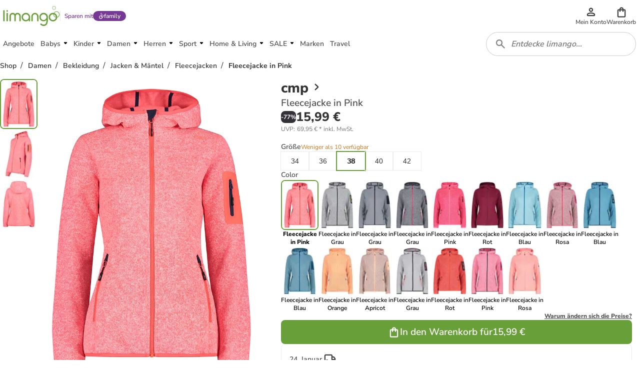

--- FILE ---
content_type: text/html; charset=utf-8
request_url: https://www.limango.de/shop/cmp/fleecejacke-in-pink-2-14751310
body_size: 122679
content:
<!DOCTYPE html><html data-lang="DE" lang="DE"><head><link rel="dns-prefetch" href="https://shop-frontend-api.limango.com" class="jsx-edf5034d8671d769"/><link rel="preconnect" href="https://shop-frontend-api.limango.com" crossorigin="" class="jsx-edf5034d8671d769"/><link rel="dns-prefetch" href="https://limango-res.cloudinary.com" class="jsx-edf5034d8671d769"/><link rel="preconnect" href="https://limango-res.cloudinary.com" crossorigin="" class="jsx-edf5034d8671d769"/><script defer="" src="https://cnstrc.com/js/cust/limango_FN8sJI.js"></script><link rel="preload" as="image" href="/logo.svg"/><link rel="preload" as="image" href="/logo.svg"/><meta http-equiv="Cache-Control" content="public, s-maxage=10, stale-while-revalidate=59"/><meta name="robots" content="index, follow"/><meta name="googlebot" content="index, follow"/><title>cmp Fleecejacke in Pink günstig kaufen | limango</title><meta property="og:title" content="cmp Fleecejacke in Pink günstig kaufen | limango"/><meta name="description" content="cmp Fleecejacke in Pink ab 15.99 € (21.01.2026) ⭐ Jetzt günstig bei limango kaufen! ❤  Schnelle Lieferung ✔ Kauf auf Rechnung ✔ Riesen Auswahl ❤!"/><meta property="og:description" content="cmp Fleecejacke in Pink ab 15.99 € (21.01.2026) ⭐ Jetzt günstig bei limango kaufen! ❤  Schnelle Lieferung ✔ Kauf auf Rechnung ✔ Riesen Auswahl ❤!"/><meta property="og:locale" content="de-DE"/><meta property="og:image" content="https://limango-res.cloudinary.com/images/f_auto,fl_progressive,q_auto,t_product-large-720,/v1/product/14751310/1/cmp-fleecejacke-in-pink.jpg"/><link rel="canonical" href="https://www.limango.de/shop/cmp/fleecejacke-in-pink-2-14751310"/><meta charSet="utf-8"/><meta http-equiv="x-ua-compatible" content="ie=edge"/><meta http-equiv="Accept-CH" content="DPR, Viewport-Width, Width"/><meta name="viewport" content="width=device-width, initial-scale=1, maximum-scale=1.0, user-scalable=no"/><link rel="preload" as="image" href="https://limango-res.cloudinary.com/images/f_auto,fl_progressive,q_auto,t_product-medium-360,/v1/product/14751310/1/cmp-fleecejacke-in-pink.jpg" imageSrcSet="https://limango-res.cloudinary.com/images/f_auto,fl_progressive,q_auto,t_product-medium-360,/v1/product/14751310/1/cmp-fleecejacke-in-pink.jpg 360w, https://limango-res.cloudinary.com/images/f_auto,fl_progressive,q_auto,t_product-large-720,/v1/product/14751310/1/cmp-fleecejacke-in-pink.jpg 720w" imageSizes="(min-width: 992px) 490px, (min-width: 576px) 350px, 65vw"/><link rel="preload" as="image" href="https://limango-res.cloudinary.com/images/f_auto,fl_progressive,q_auto,t_product-medium-360,/v1/product/14751310/2/cmp-fleecejacke-in-pink.jpg" imageSrcSet="https://limango-res.cloudinary.com/images/f_auto,fl_progressive,q_auto,t_product-medium-360,/v1/product/14751310/2/cmp-fleecejacke-in-pink.jpg 360w, https://limango-res.cloudinary.com/images/f_auto,fl_progressive,q_auto,t_product-large-720,/v1/product/14751310/2/cmp-fleecejacke-in-pink.jpg 720w" imageSizes="(min-width: 992px) 490px, (min-width: 576px) 350px, 65vw"/><link rel="preload" as="image" href="https://limango-res.cloudinary.com/images/f_auto,fl_progressive,q_auto,t_product-medium-360,/v1/product/14751310/3/cmp-fleecejacke-in-pink.jpg" imageSrcSet="https://limango-res.cloudinary.com/images/f_auto,fl_progressive,q_auto,t_product-medium-360,/v1/product/14751310/3/cmp-fleecejacke-in-pink.jpg 360w, https://limango-res.cloudinary.com/images/f_auto,fl_progressive,q_auto,t_product-large-720,/v1/product/14751310/3/cmp-fleecejacke-in-pink.jpg 720w" imageSizes="(min-width: 992px) 490px, (min-width: 576px) 350px, 65vw"/><link rel="preload" as="image" href="https://limango-res.cloudinary.com/images/f_auto,fl_progressive,q_auto,t_product-thumb-75,/v1/product/14751310/1/cmp-fleecejacke-in-pink.jpg"/><link rel="preload" as="image" href="https://limango-res.cloudinary.com/images/f_auto,fl_progressive,q_auto,t_product-thumb-75,/v1/product/14751310/2/cmp-fleecejacke-in-pink.jpg"/><link rel="preload" as="image" href="https://limango-res.cloudinary.com/images/f_auto,fl_progressive,q_auto,t_product-thumb-75,/v1/product/14751310/3/cmp-fleecejacke-in-pink.jpg"/><link rel="preload" as="image" href="https://limango-res.cloudinary.com/images/f_auto,fl_progressive,q_auto,t_product-medium-360,/v1/product/14751310/1/cmp-fleecejacke-in-pink.jpg" imageSrcSet="https://limango-res.cloudinary.com/images/f_auto,fl_progressive,q_auto,t_product-medium-360,/v1/product/14751310/1/cmp-fleecejacke-in-pink.jpg 360w, https://limango-res.cloudinary.com/images/f_auto,fl_progressive,q_auto,t_product-large-720,/v1/product/14751310/1/cmp-fleecejacke-in-pink.jpg 720w" imageSizes="(min-width: 992px) 490px, (min-width: 576px) 350px, 65vw"/><link rel="preload" href="https://www.googletagmanager.com/gtm.js?id=GTM-5W2LRZ5" as="script"/><meta name="next-head-count" content="29"/><link href="https://d2uybm4uj2kuwv.cloudfront.net/fonts/NunitoSans-latin-400.woff2" rel="preload" as="font" type="font/woff2" crossorigin=""/><link href="https://d2uybm4uj2kuwv.cloudfront.net/fonts/NunitoSans-latin-ext-400.woff2" rel="preload" as="font" type="font/woff2" crossorigin=""/><link href="https://d2uybm4uj2kuwv.cloudfront.net/fonts/NunitoSans-latin-600.woff2" rel="preload" as="font" type="font/woff2" crossorigin=""/><link href="https://d2uybm4uj2kuwv.cloudfront.net/fonts/NunitoSans-latin-ext-600.woff2" rel="preload" as="font" type="font/woff2" crossorigin=""/><link href="https://d2uybm4uj2kuwv.cloudfront.net/fonts/NunitoSans-latin-700.woff2" rel="preload" as="font" type="font/woff2" crossorigin=""/><link href="https://d2uybm4uj2kuwv.cloudfront.net/fonts/NunitoSans-latin-ext-700.woff2" rel="preload" as="font" type="font/woff2" crossorigin=""/><link href="https://d2uybm4uj2kuwv.cloudfront.net/fonts/NunitoSans-latin-800.woff2" rel="preload" as="font" type="font/woff2" crossorigin=""/><link href="https://d2uybm4uj2kuwv.cloudfront.net/fonts/NunitoSans-latin-ext-800.woff2" rel="preload" as="font" type="font/woff2" crossorigin=""/><link rel="preload" as="image" href="/logo.svg"/><link rel="preload" as="image" href="/favicon.ico"/><link rel="dns-prefetch" href="events.limango.com"/><link rel="preconnect" href="events.limango.com" crossorigin=""/><link rel="dns-prefetch" href="https://d2uybm4uj2kuwv.cloudfront.net"/><link rel="preconnnect" href="https://d2uybm4uj2kuwv.cloudfront.net" crossorigin=""/><link rel="preload" as="script" href="https://app.usercentrics.eu/browser-ui/latest/loader.js"/><script type="text/javascript" id="usercentrics-cmp" data-settings-id="-pa_J5yte" src="https://app.usercentrics.eu/browser-ui/latest/loader.js" async=""></script><link rel="preload" href="https://d2uybm4uj2kuwv.cloudfront.net/public/next-product-catalog/_next/static/css/f5d0223dcd4ed306.css" as="style"/><link rel="stylesheet" href="https://d2uybm4uj2kuwv.cloudfront.net/public/next-product-catalog/_next/static/css/f5d0223dcd4ed306.css" data-n-g=""/><noscript data-n-css=""></noscript><script defer="" nomodule="" src="https://d2uybm4uj2kuwv.cloudfront.net/public/next-product-catalog/_next/static/chunks/polyfills-c67a75d1b6f99dc8.js"></script><script src="https://d2uybm4uj2kuwv.cloudfront.net/public/next-product-catalog/_next/static/chunks/webpack-332d5bf14c337f11.js" defer=""></script><script src="https://d2uybm4uj2kuwv.cloudfront.net/public/next-product-catalog/_next/static/chunks/framework-fc1f2e8247ad02c2.js" defer=""></script><script src="https://d2uybm4uj2kuwv.cloudfront.net/public/next-product-catalog/_next/static/chunks/main-04f684d59705d3be.js" defer=""></script><script src="https://d2uybm4uj2kuwv.cloudfront.net/public/next-product-catalog/_next/static/chunks/pages/_app-4720119863935e66.js" defer=""></script><script src="https://d2uybm4uj2kuwv.cloudfront.net/public/next-product-catalog/_next/static/chunks/454-d84540212de6ae9a.js" defer=""></script><script src="https://d2uybm4uj2kuwv.cloudfront.net/public/next-product-catalog/_next/static/chunks/816-7d6307c8c8dcef61.js" defer=""></script><script src="https://d2uybm4uj2kuwv.cloudfront.net/public/next-product-catalog/_next/static/chunks/338-db06f56043854fb5.js" defer=""></script><script src="https://d2uybm4uj2kuwv.cloudfront.net/public/next-product-catalog/_next/static/chunks/268-ee126fefaaa2ec09.js" defer=""></script><script src="https://d2uybm4uj2kuwv.cloudfront.net/public/next-product-catalog/_next/static/chunks/305-5028601a7ee36673.js" defer=""></script><script src="https://d2uybm4uj2kuwv.cloudfront.net/public/next-product-catalog/_next/static/chunks/698-5fbd2f1423a6e892.js" defer=""></script><script src="https://d2uybm4uj2kuwv.cloudfront.net/public/next-product-catalog/_next/static/chunks/325-38945b5dd33f97d4.js" defer=""></script><script src="https://d2uybm4uj2kuwv.cloudfront.net/public/next-product-catalog/_next/static/chunks/648-21df0cad36fa220f.js" defer=""></script><script src="https://d2uybm4uj2kuwv.cloudfront.net/public/next-product-catalog/_next/static/chunks/841-00a94096b470e522.js" defer=""></script><script src="https://d2uybm4uj2kuwv.cloudfront.net/public/next-product-catalog/_next/static/chunks/67-28e1c0854246f00c.js" defer=""></script><script src="https://d2uybm4uj2kuwv.cloudfront.net/public/next-product-catalog/_next/static/chunks/428-282378df329bed1c.js" defer=""></script><script src="https://d2uybm4uj2kuwv.cloudfront.net/public/next-product-catalog/_next/static/chunks/pages/shop/%5Balias%5D/%5BproductSlug%5D-55546f5914fe914d.js" defer=""></script><script src="https://d2uybm4uj2kuwv.cloudfront.net/public/next-product-catalog/_next/static/ZmpsybWyBHFFHt-Zhrdfm/_buildManifest.js" defer=""></script><script src="https://d2uybm4uj2kuwv.cloudfront.net/public/next-product-catalog/_next/static/ZmpsybWyBHFFHt-Zhrdfm/_ssgManifest.js" defer=""></script><style id="__jsx-edf5034d8671d769">html,body{margin:0}*{-webkit-box-sizing:border-box;-moz-box-sizing:border-box;box-sizing:border-box}</style><style data-styled="" data-styled-version="5.3.5">.kpPueJ{font-family:Nunito Sans;font-size:var(--sizing-16);color:#333333;position:relative;z-index:2;}/*!sc*/
.kpPueJ a{-webkit-text-decoration:none;text-decoration:none;}/*!sc*/
data-styled.g5[id="sc-3438cd43-0"]{content:"kpPueJ,"}/*!sc*/
.ofILA{background-color:var(--color-surface-white);bottom:0;box-shadow:var(--shadow-default-inverted);display:-webkit-box;display:-webkit-flex;display:-ms-flexbox;display:flex;height:3.75rem;-webkit-box-pack:center;-webkit-justify-content:center;-ms-flex-pack:center;justify-content:center;position:fixed;-webkit-transition:all 300ms;transition:all 300ms;width:100%;overflow:hidden;padding-left:0.75rem;padding-right:0.75rem;isolation:isolate;z-index:3;}/*!sc*/
@media (min-width:992px){.ofILA{display:none;}}/*!sc*/
@media (max-width:992px){}/*!sc*/
data-styled.g7[id="sc-617789d8-0"]{content:"ofILA,"}/*!sc*/
.krNtJc{list-style:none;margin:0;padding:0;display:-webkit-box;display:-webkit-flex;display:-ms-flexbox;display:flex;width:100%;max-width:480px;}/*!sc*/
data-styled.g8[id="sc-617789d8-1"]{content:"krNtJc,"}/*!sc*/
.bmfUie{width:33.3%;position:relative;}/*!sc*/
.bmfUie::after{position:absolute;left:50%;-webkit-translate:-50%;translate:-50%;bottom:0;background-color:var(--color-text-brand);border-color:var(--color-text-brand);content:'';width:2rem;height:0.25rem;border-width:0.25rem;border-top-right-radius:0.25rem;border-top-left-radius:0.25rem;}/*!sc*/
.YAFSH{width:33.3%;}/*!sc*/
data-styled.g9[id="sc-617789d8-2"]{content:"bmfUie,YAFSH,"}/*!sc*/
.xvpkJ{display:-webkit-box;display:-webkit-flex;display:-ms-flexbox;display:flex;-webkit-box-pack:center;-webkit-justify-content:center;-ms-flex-pack:center;justify-content:center;-webkit-align-items:center;-webkit-box-align:center;-ms-flex-align:center;align-items:center;}/*!sc*/
.jevngO{display:-webkit-box;display:-webkit-flex;display:-ms-flexbox;display:flex;-webkit-box-pack:center;-webkit-justify-content:center;-ms-flex-pack:center;justify-content:center;-webkit-align-items:center;-webkit-box-align:center;-ms-flex-align:center;align-items:center;}/*!sc*/
.jevngO svg{width:1.5rem;height:1.5rem;}/*!sc*/
.jevngO svg path{fill:var(--color-surface-white);}/*!sc*/
.dEhIdO{display:-webkit-box;display:-webkit-flex;display:-ms-flexbox;display:flex;-webkit-box-pack:center;-webkit-justify-content:center;-ms-flex-pack:center;justify-content:center;-webkit-align-items:center;-webkit-box-align:center;-ms-flex-align:center;align-items:center;}/*!sc*/
.dEhIdO svg path{fill:var(--color-text-brand);}/*!sc*/
.ctiNIk{display:-webkit-box;display:-webkit-flex;display:-ms-flexbox;display:flex;-webkit-box-pack:center;-webkit-justify-content:center;-ms-flex-pack:center;justify-content:center;-webkit-align-items:center;-webkit-box-align:center;-ms-flex-align:center;align-items:center;}/*!sc*/
.ctiNIk svg path{fill:var(--color-icon-default);}/*!sc*/
.rcfql{display:-webkit-box;display:-webkit-flex;display:-ms-flexbox;display:flex;-webkit-box-pack:center;-webkit-justify-content:center;-ms-flex-pack:center;justify-content:center;-webkit-align-items:center;-webkit-box-align:center;-ms-flex-align:center;align-items:center;}/*!sc*/
.rcfql svg{width:24px;height:24px;}/*!sc*/
.ctgBGl{display:-webkit-box;display:-webkit-flex;display:-ms-flexbox;display:flex;-webkit-box-pack:center;-webkit-justify-content:center;-ms-flex-pack:center;justify-content:center;-webkit-align-items:center;-webkit-box-align:center;-ms-flex-align:center;align-items:center;}/*!sc*/
.ctgBGl svg{width:1.25rem;height:1.25rem;}/*!sc*/
.cwcVXY{display:-webkit-box;display:-webkit-flex;display:-ms-flexbox;display:flex;-webkit-box-pack:center;-webkit-justify-content:center;-ms-flex-pack:center;justify-content:center;-webkit-align-items:center;-webkit-box-align:center;-ms-flex-align:center;align-items:center;}/*!sc*/
.cwcVXY svg{width:auto;height:28px;}/*!sc*/
.cwcZne{display:-webkit-box;display:-webkit-flex;display:-ms-flexbox;display:flex;-webkit-box-pack:center;-webkit-justify-content:center;-ms-flex-pack:center;justify-content:center;-webkit-align-items:center;-webkit-box-align:center;-ms-flex-align:center;align-items:center;}/*!sc*/
.cwcZne svg{width:auto;height:40px;}/*!sc*/
.cwcWuK{display:-webkit-box;display:-webkit-flex;display:-ms-flexbox;display:flex;-webkit-box-pack:center;-webkit-justify-content:center;-ms-flex-pack:center;justify-content:center;-webkit-align-items:center;-webkit-box-align:center;-ms-flex-align:center;align-items:center;}/*!sc*/
.cwcWuK svg{width:auto;height:19px;}/*!sc*/
.bOui{display:-webkit-box;display:-webkit-flex;display:-ms-flexbox;display:flex;-webkit-box-pack:center;-webkit-justify-content:center;-ms-flex-pack:center;justify-content:center;-webkit-align-items:center;-webkit-box-align:center;-ms-flex-align:center;align-items:center;}/*!sc*/
.bOui svg{width:16px;height:16px;}/*!sc*/
.bOui svg path{fill:#333333;}/*!sc*/
.ileIgJ{display:-webkit-box;display:-webkit-flex;display:-ms-flexbox;display:flex;-webkit-box-pack:center;-webkit-justify-content:center;-ms-flex-pack:center;justify-content:center;-webkit-align-items:center;-webkit-box-align:center;-ms-flex-align:center;align-items:center;}/*!sc*/
.ileIgJ svg{width:inherit;height:inherit;}/*!sc*/
.cwcZkh{display:-webkit-box;display:-webkit-flex;display:-ms-flexbox;display:flex;-webkit-box-pack:center;-webkit-justify-content:center;-ms-flex-pack:center;justify-content:center;-webkit-align-items:center;-webkit-box-align:center;-ms-flex-align:center;align-items:center;}/*!sc*/
.cwcZkh svg{width:auto;height:30px;}/*!sc*/
data-styled.g10[id="sc-67dd4e9d-0"]{content:"xvpkJ,jevngO,dEhIdO,ctiNIk,rcfql,ctgBGl,cwcVXY,cwcZne,cwcWuK,bOui,ileIgJ,cwcZkh,"}/*!sc*/
.EiiUv{all:unset;position:absolute;left:calc(100% + 0.5rem);top:0;width:3rem;height:3rem;cursor:pointer;}/*!sc*/
data-styled.g11[id="sc-20c0740d-0"]{content:"EiiUv,"}/*!sc*/
.dUzury{--time:500ms;-webkit-transition:display var(--time) allow-discrete ease-in-out, overlay var(--time) allow-discrete ease-in-out;transition:display var(--time) allow-discrete ease-in-out, overlay var(--time) allow-discrete ease-in-out;border:none;margin:0;bottom:0;top:0;padding:0;height:auto;max-height:unset;overflow:visible;position:fixed;width:calc(100% - 3.5rem);max-width:480px;box-shadow:var(--shadow-large);-webkit-animation:dbltXh var(--time) forwards ease-in-out;animation:dbltXh var(--time) forwards ease-in-out;}/*!sc*/
@supports (font:-apple-system-body) and (-webkit-appearance:none){.dUzury{-webkit-transition:unset;transition:unset;}}/*!sc*/
.dUzury::backdrop{-webkit-animation:iYItfZ var(--time) forwards ease-in-out;animation:iYItfZ var(--time) forwards ease-in-out;}/*!sc*/
.dUzury[open]{-webkit-animation:gChfMJ var(--time) forwards ease-in-out;animation:gChfMJ var(--time) forwards ease-in-out;}/*!sc*/
.dUzury[open]::backdrop{-webkit-animation:gCuqAf var(--time) forwards ease-in-out;animation:gCuqAf var(--time) forwards ease-in-out;background:var(--color-black-55);}/*!sc*/
data-styled.g12[id="sc-20c0740d-1"]{content:"dUzury,"}/*!sc*/
.bxiqnu{height:100%;}/*!sc*/
data-styled.g13[id="sc-20c0740d-2"]{content:"bxiqnu,"}/*!sc*/
.dHjamj{cursor:pointer;}/*!sc*/
data-styled.g14[id="sc-e0c0d058-0"]{content:"dHjamj,"}/*!sc*/
.gFvAep{margin:0;padding:0;font-family:Nunito Sans;font-size:0.875rem;font-style:normal;line-height:1.25rem;font-weight:600;color:white;-webkit-text-decoration: none;text-decoration: none;text-align:initial;}/*!sc*/
@media (min-width:48rem){.gFvAep{font-size:0.875rem;line-height:1.25rem;}}/*!sc*/
data-styled.g17[id="sc-dfc3ba23-0"]{content:"gFvAep,"}/*!sc*/
.eHPQwd{position:relative;-webkit-transition:all 0.3s ease-in-out;transition:all 0.3s ease-in-out;display:-webkit-box;display:-webkit-flex;display:-ms-flexbox;display:flex;-webkit-box-pack:center;-webkit-justify-content:center;-ms-flex-pack:center;justify-content:center;-webkit-align-items:center;-webkit-box-align:center;-ms-flex-align:center;align-items:center;gap:var(--spacing-4);border-radius:var(--border-radius-large);background:transparent;border:var(--border-width-active) solid transparent;min-height:var(--sizing-48);height:auto;padding:0 var(--spacing-8);cursor:pointer;}/*!sc*/
.eHPQwd:enabled{cursor:pointer;}/*!sc*/
.eHPQwd:hover{background:transparent;border-color:transparent;}/*!sc*/
.eHPQwd:hover > *{color:var(--color-text-brand-hover);}/*!sc*/
.eHPQwd:focus-visible{outline:none;box-shadow:0 0 0 var(--spacing-2) var(--color-white-100), 0 0 0 var(--spacing-4) var(--color-neutral-900);background:transparent;border-color:transparent;background:var(--color-surface-white);border:var(--border-width-default) solid var(--color-border-medium);padding:0 calc(var(--spacing-8) + var(--border-width-default));}/*!sc*/
.eHPQwd:focus-visible > *{color:var(--color-text-brand-hover);}/*!sc*/
data-styled.g20[id="sc-7bfafd9e-0"]{content:"eHPQwd,"}/*!sc*/
.fXGlNy{opacity:1;-webkit-order:0;-ms-flex-order:0;order:0;}/*!sc*/
data-styled.g22[id="sc-7bfafd9e-2"]{content:"fXGlNy,"}/*!sc*/
.bSeJLs{display:-webkit-box;display:-webkit-flex;display:-ms-flexbox;display:flex;-webkit-align-items:center;-webkit-box-align:center;-ms-flex-align:center;align-items:center;height:3rem;position:relative;-webkit-transform:none;-ms-transform:none;transform:none;pointer-events:auto;}/*!sc*/
.bSeJLs:focus-visible{outline:none;box-shadow:var(--shadow-focus);}/*!sc*/
data-styled.g26[id="sc-91980c4-0"]{content:"bSeJLs,"}/*!sc*/
.cpmJgq{display:inline-block;position:relative;background-image:url(/logo.svg);background-repeat:no-repeat;background-position:center;background-size:contain;width:5.75rem;height:2rem;}/*!sc*/
@media (min-width:576px){.cpmJgq{width:6.4375rem;height:2.25rem;}}/*!sc*/
@media (min-width:768px){.cpmJgq{width:7.125rem;height:2.5rem;}}/*!sc*/
data-styled.g27[id="sc-91980c4-1"]{content:"cpmJgq,"}/*!sc*/
.jPcMiS{all:unset;display:-webkit-box;display:-webkit-flex;display:-ms-flexbox;display:flex;-webkit-flex-direction:column;-ms-flex-direction:column;flex-direction:column;gap:0.25rem;-webkit-align-items:center;-webkit-box-align:center;-ms-flex-align:center;align-items:center;-webkit-box-pack:center;-webkit-justify-content:center;-ms-flex-pack:center;justify-content:center;position:relative;height:4rem;cursor:pointer;}/*!sc*/
@media (min-width:992px){.jPcMiS{min-width:2.75rem;gap:0;width:auto;height:3rem;}}/*!sc*/
data-styled.g50[id="sc-98f0a221-0"]{content:"jPcMiS,"}/*!sc*/
.jSvpWA{width:100%;overflow:hidden;text-overflow:ellipsis;text-align:center;font-size:0.75rem;line-height:1rem;font-weight:600;color:var(--color-text-default);}/*!sc*/
data-styled.g51[id="sc-98f0a221-1"]{content:"jSvpWA,"}/*!sc*/
.cIKnwH{display:-webkit-box;display:-webkit-flex;display:-ms-flexbox;display:flex;-webkit-align-items:center;-webkit-box-align:center;-ms-flex-align:center;align-items:center;-webkit-box-pack:center;-webkit-justify-content:center;-ms-flex-pack:center;justify-content:center;position:relative;cursor:pointer;}/*!sc*/
.cIKnwH[data-count]::after{position:absolute;display:-webkit-box;display:-webkit-flex;display:-ms-flexbox;display:flex;-webkit-align-items:center;-webkit-box-align:center;-ms-flex-align:center;align-items:center;-webkit-box-pack:center;-webkit-justify-content:center;-ms-flex-pack:center;justify-content:center;content:attr(data-count);width:1.5rem;height:1.5rem;top:-0.675rem;right:-0.85rem;border:0.125rem solid var(--color-surface-white);border-radius:50%;background-color:var(--bg-color,var(--color-surface-error-small));color:var(--color-surface-white);font-size:0.75rem;line-height:1rem;font-weight:800;}/*!sc*/
.dCrxwb{display:-webkit-box;display:-webkit-flex;display:-ms-flexbox;display:flex;-webkit-align-items:center;-webkit-box-align:center;-ms-flex-align:center;align-items:center;-webkit-box-pack:center;-webkit-justify-content:center;-ms-flex-pack:center;justify-content:center;position:relative;cursor:pointer;}/*!sc*/
.dCrxwb > svg{width:1.25rem;height:1.25rem;}/*!sc*/
.dCrxwb[data-count]::after{position:absolute;display:-webkit-box;display:-webkit-flex;display:-ms-flexbox;display:flex;-webkit-align-items:center;-webkit-box-align:center;-ms-flex-align:center;align-items:center;-webkit-box-pack:center;-webkit-justify-content:center;-ms-flex-pack:center;justify-content:center;content:attr(data-count);width:1.5rem;height:1.5rem;top:-0.675rem;right:-0.85rem;border:0.125rem solid var(--color-surface-white);border-radius:50%;background-color:var(--bg-color,var(--color-surface-error-small));color:var(--color-surface-white);font-size:0.75rem;line-height:1rem;font-weight:800;}/*!sc*/
data-styled.g52[id="sc-76aac7c3-0"]{content:"cIKnwH,dCrxwb,"}/*!sc*/
.hxgGed{display:none;}/*!sc*/
@media (min-width:992px){.hxgGed{display:block;}}/*!sc*/
data-styled.g53[id="sc-cdb7dc2c-0"]{content:"hxgGed,"}/*!sc*/
.enuwOn{height:100%;position:relative;overflow:hidden;isolation:isolate;}/*!sc*/
.enuwOn *[data-disabled]{display:none;}/*!sc*/
.enuwOn *[data-disabled-pl]:lang(PL){display:none;}/*!sc*/
.enuwOn *[data-disabled-nl]:lang(NL){display:none;}/*!sc*/
.enuwOn *[data-disabled-de]:lang(DE){display:none;}/*!sc*/
data-styled.g54[id="sc-2fa7aeca-0"]{content:"enuwOn,"}/*!sc*/
.bULPDk{all:unset;cursor:pointer;width:2.75rem;height:3rem;margin:auto;display:-webkit-box;display:-webkit-flex;display:-ms-flexbox;display:flex;-webkit-box-pack:center;-webkit-justify-content:center;-ms-flex-pack:center;justify-content:center;-webkit-align-items:center;-webkit-box-align:center;-ms-flex-align:center;align-items:center;}/*!sc*/
.bULPDk > svg{width:1.5rem;height:1.5rem;}/*!sc*/
@media (min-width:768px){.bULPDk > svg{width:2rem;height:2rem;}}/*!sc*/
data-styled.g56[id="sc-2fa7aeca-2"]{content:"bULPDk,"}/*!sc*/
.bqndv{overflow:hidden;width:2.75rem;height:3rem;}/*!sc*/
@media (min-width:992px){.bqndv{display:none;}}/*!sc*/
data-styled.g57[id="sc-2fa7aeca-3"]{content:"bqndv,"}/*!sc*/
.oQMBo{position:relative;height:100%;}/*!sc*/
data-styled.g61[id="sc-4752e13c-0"]{content:"oQMBo,"}/*!sc*/
.ihqdUY{padding-left:1rem;height:3rem;display:-webkit-box;display:-webkit-flex;display:-ms-flexbox;display:flex;-webkit-align-items:center;-webkit-box-align:center;-ms-flex-align:center;align-items:center;font-size:1rem;line-height:1.5rem;font-weight:800;-webkit-box-pack:justify;-webkit-justify-content:space-between;-ms-flex-pack:justify;justify-content:space-between;position:relative;}/*!sc*/
.ihqdUY::after{position:absolute;left:0;height:50%;width:0.25rem;border-top-right-radius:var(--border-radius-default);border-bottom-right-radius:var(--border-radius-default);background:var(--color-border-brand);}/*!sc*/
data-styled.g62[id="sc-c69b7d49-0"]{content:"ihqdUY,"}/*!sc*/
.cCqofT{all:unset;display:block;padding:0.75rem;height:1.5rem;text-wrap:nowrap;background:inherit;font-weight:600;}/*!sc*/
.cCqofT:only-child{padding-left:0;width:100%;}/*!sc*/
data-styled.g63[id="sc-c69b7d49-1"]{content:"cCqofT,"}/*!sc*/
.kNOHjM{all:unset;text-wrap:nowrap;background:inherit;width:calc(100% - 3rem);text-overflow:ellipsis;overflow:hidden;font-weight:600;}/*!sc*/
data-styled.g64[id="sc-c69b7d49-2"]{content:"kNOHjM,"}/*!sc*/
.eylyss{visibility:hidden;opacity:0;-webkit-transition:opacity 0.3s ease-in-out;transition:opacity 0.3s ease-in-out;position:absolute;z-index:1;background-color:#333333;border:1px solid #333333;border-radius:4px;box-shadow:var(--shadow-large);left:50%;bottom:-16px;-webkit-transform:translate(-25%,100%);-ms-transform:translate(-25%,100%);transform:translate(-25%,100%);}/*!sc*/
.eylyss:after{position:absolute;content:'';width:17px;height:17px;z-index:2;background-image:url([data-uri]);background-repeat:no-repeat;background-position:center;-webkit-transform:translateX(-50%);-ms-transform:translateX(-50%);transform:translateX(-50%);top:-14.5px;left:25%;}/*!sc*/
.cOlLEH{visibility:hidden;opacity:0;-webkit-transition:opacity 0.3s ease-in-out;transition:opacity 0.3s ease-in-out;position:absolute;z-index:1;background-color:#333333;border:1px solid #333333;border-radius:4px;box-shadow:var(--shadow-large);left:50%;top:-16px;-webkit-transform:translate(-25%,-100%);-ms-transform:translate(-25%,-100%);transform:translate(-25%,-100%);}/*!sc*/
.cOlLEH:after{position:absolute;content:'';width:17px;height:17px;z-index:2;background-image:url([data-uri]);background-repeat:no-repeat;background-position:center;-webkit-transform:rotate(180deg) translateX(7px);-ms-transform:rotate(180deg) translateX(7px);transform:rotate(180deg) translateX(7px);bottom:-13.9px;left:25%;}/*!sc*/
data-styled.g67[id="sc-f0a96c2b-0"]{content:"eylyss,cOlLEH,"}/*!sc*/
.iEbMjI{position:relative;display:-webkit-box;display:-webkit-flex;display:-ms-flexbox;display:flex;}/*!sc*/
data-styled.g68[id="sc-f0a96c2b-1"]{content:"iEbMjI,"}/*!sc*/
.fVTscl{display:-webkit-box;display:-webkit-flex;display:-ms-flexbox;display:flex;}/*!sc*/
data-styled.g69[id="sc-f0a96c2b-2"]{content:"fVTscl,"}/*!sc*/
.fuMisa{width:-webkit-max-content;width:-moz-max-content;width:max-content;max-width:min(50vw,250px);margin:12px 16px;}/*!sc*/
data-styled.g70[id="sc-85a1f437-0"]{content:"fuMisa,"}/*!sc*/
.ijgptS{height:100%;overflow-y:auto;position:relative;-ms-overflow-style:none;-webkit-scrollbar-width:none;-moz-scrollbar-width:none;-ms-scrollbar-width:none;scrollbar-width:none;}/*!sc*/
.ijgptS::-webkit-scrollbar{display:none;}/*!sc*/
data-styled.g78[id="sc-48199001-0"]{content:"ijgptS,"}/*!sc*/
.fwHht{display:-webkit-box;display:-webkit-flex;display:-ms-flexbox;display:flex;gap:1rem;-webkit-flex-direction:column;-ms-flex-direction:column;flex-direction:column;-webkit-box-pack:justify;-webkit-justify-content:space-between;-ms-flex-pack:justify;justify-content:space-between;position:relative;height:100%;-ms-overflow-style:none;-webkit-scrollbar-width:none;-moz-scrollbar-width:none;-ms-scrollbar-width:none;scrollbar-width:none;}/*!sc*/
.fwHht::-webkit-scrollbar{display:none;}/*!sc*/
data-styled.g79[id="sc-48199001-1"]{content:"fwHht,"}/*!sc*/
.cruSUQ{display:-webkit-box;display:-webkit-flex;display:-ms-flexbox;display:flex;-webkit-flex-direction:column;-ms-flex-direction:column;flex-direction:column;padding-bottom:1rem;}/*!sc*/
.cruSUQ:not(:only-child){border-bottom:2px solid var(--color-border-medium);}/*!sc*/
data-styled.g80[id="sc-48199001-2"]{content:"cruSUQ,"}/*!sc*/
.bHbKgp{display:-webkit-box;display:-webkit-flex;display:-ms-flexbox;display:flex;-webkit-flex-direction:column;-ms-flex-direction:column;flex-direction:column;width:100%;background-color:var(--color-surface-light);padding:1rem;gap:1rem;}/*!sc*/
data-styled.g81[id="sc-a4ebc7ee-0"]{content:"bHbKgp,"}/*!sc*/
.cbIGaL{display:-webkit-box;display:-webkit-flex;display:-ms-flexbox;display:flex;-webkit-align-items:center;-webkit-box-align:center;-ms-flex-align:center;align-items:center;gap:0.25rem;}/*!sc*/
data-styled.g82[id="sc-a4ebc7ee-1"]{content:"cbIGaL,"}/*!sc*/
.fHiFMb{display:-webkit-box;display:-webkit-flex;display:-ms-flexbox;display:flex;-webkit-flex-direction:column;-ms-flex-direction:column;flex-direction:column;width:100%;gap:0.5rem;}/*!sc*/
data-styled.g83[id="sc-a4ebc7ee-2"]{content:"fHiFMb,"}/*!sc*/
.YuoWV{font-size:0.875rem;line-height:1.25rem;font-weight:800;}/*!sc*/
data-styled.g84[id="sc-a4ebc7ee-3"]{content:"YuoWV,"}/*!sc*/
.drVRTJ{font-size:0.75rem;line-height:1rem;font-weight:600;}/*!sc*/
data-styled.g85[id="sc-a4ebc7ee-4"]{content:"drVRTJ,"}/*!sc*/
.gDGLsJ{font-size:1.1875rem;line-height:1.5rem;font-weight:600;background-color:var(--color-surface-family);border-radius:var(--border-radius-large);color:var(--color-text-white);cursor:pointer;display:-webkit-box;display:-webkit-flex;display:-ms-flexbox;display:flex;-webkit-box-pack:center;-webkit-justify-content:center;-ms-flex-pack:center;justify-content:center;margin-top:0.5rem;padding:0.75rem;-webkit-text-decoration:none;text-decoration:none;}/*!sc*/
data-styled.g86[id="sc-a4ebc7ee-5"]{content:"gDGLsJ,"}/*!sc*/
.UytZB{display:-webkit-box;display:-webkit-flex;display:-ms-flexbox;display:flex;position:relative;height:3rem;padding-inline:0.75rem;-webkit-box-pack:justify;-webkit-justify-content:space-between;-ms-flex-pack:justify;justify-content:space-between;width:100%;grid-row:1;grid-column:1;-webkit-transition:all 300ms;transition:all 300ms;-webkit-flex-direction:row;-ms-flex-direction:row;flex-direction:row;z-index:2;}/*!sc*/
.UytZB:has(button[data-testid='nav-hamuberge-button']){padding-left:0;}/*!sc*/
@media (min-width:576px){.UytZB{height:3.5rem;padding-inline:1.875rem;}.UytZB:has(button[data-testid='nav-hamuberge-button']){padding-left:1.125rem;}}/*!sc*/
@media (min-width:768px){.UytZB{height:4rem;padding-right:2.25rem;padding-left:2.125rem;}.UytZB:has(button[data-testid='nav-hamuberge-button']){padding-left:1.5rem;}}/*!sc*/
@media (min-width:992px){.UytZB{padding:0;padding-left:0.375rem;padding-right:0.5rem;}.UytZB:has(button[data-testid='nav-hamuberge-button']){padding-left:0.375rem;}}/*!sc*/
@media (min-width:320px){}/*!sc*/
data-styled.g90[id="sc-43ca8122-3"]{content:"UytZB,"}/*!sc*/
.dSQOKq{display:-webkit-box;display:-webkit-flex;display:-ms-flexbox;display:flex;-webkit-align-items:center;-webkit-box-align:center;-ms-flex-align:center;align-items:center;gap:0.25rem;height:100%;}/*!sc*/
.dSQOKq:has(button[data-testid='nav-hamuberge-button']){gap:0;}/*!sc*/
@media (min-width:576px){.dSQOKq:has(button[data-testid='nav-hamuberge-button']){gap:0.5rem;}}/*!sc*/
@media (min-width:768px){.dSQOKq{gap:0.5rem;}}/*!sc*/
data-styled.g91[id="sc-43ca8122-4"]{content:"dSQOKq,"}/*!sc*/
.eacLRn{display:-webkit-box;display:-webkit-flex;display:-ms-flexbox;display:flex;-webkit-align-items:center;-webkit-box-align:center;-ms-flex-align:center;align-items:center;gap:0.5rem;height:100%;}/*!sc*/
data-styled.g92[id="sc-43ca8122-5"]{content:"eacLRn,"}/*!sc*/
.gDiWLb{display:-webkit-box;display:-webkit-flex;display:-ms-flexbox;display:flex;-webkit-flex-direction:row;-ms-flex-direction:row;flex-direction:row;-webkit-align-items:center;-webkit-box-align:center;-ms-flex-align:center;align-items:center;gap:0.25rem;}/*!sc*/
@media (min-width:768px){.gDiWLb{gap:0.75rem;}}/*!sc*/
@media (min-width:992px){.gDiWLb{gap:0.5rem;}}/*!sc*/
@media (min-width:1200px){.gDiWLb{gap:1rem;}}/*!sc*/
data-styled.g93[id="sc-43ca8122-6"]{content:"gDiWLb,"}/*!sc*/
.fAlqzZ{display:-webkit-box;display:-webkit-flex;display:-ms-flexbox;display:flex;width:100%;height:3.5rem;-webkit-transition:all 300ms;transition:all 300ms;margin-top:-0.75rem;-webkit-box-pack:justify;-webkit-justify-content:space-between;-ms-flex-pack:justify;justify-content:space-between;-webkit-align-items:center;-webkit-box-align:center;-ms-flex-align:center;align-items:center;padding:0.75rem;padding-left:0;gap:0;}/*!sc*/
@media (min-width:576px){.fAlqzZ{height:4.5rem;padding:0.75rem 1.875rem 0.75rem 1.125rem;gap:0.5rem;}}/*!sc*/
@media (min-width:768px){.fAlqzZ{padding:0.75rem 2.25rem 0.75rem 1.5rem;}}/*!sc*/
@media (min-width:992px){.fAlqzZ{margin-top:-0.5rem;height:4rem;padding-right:0.5rem;padding-left:0;}}/*!sc*/
@media (min-width:320px){}/*!sc*/
data-styled.g94[id="sc-c2cbfa43-0"]{content:"fAlqzZ,"}/*!sc*/
.cTPCUo{display:none;gap:0.25rem;}/*!sc*/
@media (min-width:992px){.cTPCUo{display:-webkit-box;display:-webkit-flex;display:-ms-flexbox;display:flex;}}/*!sc*/
data-styled.g95[id="sc-c2cbfa43-1"]{content:"cTPCUo,"}/*!sc*/
.rYVkE{-webkit-flex:1 0 0;-ms-flex:1 0 0;flex:1 0 0;display:-webkit-box;display:-webkit-flex;display:-ms-flexbox;display:flex;}/*!sc*/
@media (min-width:992px){.rYVkE{-webkit-flex:initial;-ms-flex:initial;flex:initial;width:initial;}}/*!sc*/
data-styled.g96[id="sc-c2cbfa43-2"]{content:"rYVkE,"}/*!sc*/
.gMnpSW{width:100%;display:block;-webkit-flex-direction:row;-ms-flex-direction:row;flex-direction:row;-webkit-align-items:flex-start;-webkit-box-align:flex-start;-ms-flex-align:flex-start;align-items:flex-start;-webkit-box-pack:center;-webkit-justify-content:center;-ms-flex-pack:center;justify-content:center;position:relative;}/*!sc*/
@media (min-width:992px){.gMnpSW{display:none;}}/*!sc*/
data-styled.g97[id="sc-6eacd48b-0"]{content:"gMnpSW,"}/*!sc*/
.dwoCkr{position:relative;height:2rem;display:-webkit-box;display:-webkit-flex;display:-ms-flexbox;display:flex;-webkit-align-items:center;-webkit-box-align:center;-ms-flex-align:center;align-items:center;-webkit-column-gap:0.25rem;column-gap:0.25rem;border:1px solid var(--color-border-dark);border-radius:var(--border-radius-pill);padding:0.5rem;background:var(--color-surface-white);}/*!sc*/
@media (min-width:576px){.dwoCkr{height:3rem;}}/*!sc*/
@media (min-width:992px){.dwoCkr{max-width:23.25rem;}.dwoCkr:has(input:read-write){margin:unset;}}/*!sc*/
data-styled.g98[id="sc-6eacd48b-1"]{content:"dwoCkr,"}/*!sc*/
.kYvnLK{-webkit-flex:1;-ms-flex:1;flex:1;max-width:calc(100% - 4rem);border:none;outline:none;font-family:'Nunito Sans';color:var(--color-text-default);font-size:1rem;line-height:1.5rem;font-weight:600;padding:0;}/*!sc*/
.kYvnLK:placeholder-shown{font-size:1rem;line-height:1.5rem;font-weight:600;font-style:italic;}/*!sc*/
data-styled.g99[id="sc-6eacd48b-2"]{content:"kYvnLK,"}/*!sc*/
.hMCDja{position:relative;height:2rem;display:-webkit-box;display:-webkit-flex;display:-ms-flexbox;display:flex;-webkit-align-items:center;-webkit-box-align:center;-ms-flex-align:center;align-items:center;border:1px solid var(--color-border-medium);border-radius:var(--border-radius-pill);padding:0.75rem 1rem;background:var(--color-surface-white);}/*!sc*/
.hMCDja:has(input:read-write){margin:0.75rem 0.75rem 0 0.75rem;}/*!sc*/
@media (min-width:576px){.hMCDja{height:3rem;}}/*!sc*/
@media (min-width:992px){.hMCDja{max-width:23.25rem;}.hMCDja:has(input:read-write){margin:unset;}}/*!sc*/
data-styled.g127[id="sc-c6de1419-0"]{content:"hMCDja,"}/*!sc*/
.lmlwzy{-webkit-flex:1;-ms-flex:1;flex:1;max-width:calc(100% - 4rem);padding:0.0625rem;border:none;outline:none;font-family:'Nunito Sans';color:var(--color-text-default);font-size:1rem;line-height:1.5rem;font-weight:600;}/*!sc*/
.lmlwzy:placeholder-shown{font-size:1rem;line-height:1.5rem;font-weight:600;font-style:italic;}/*!sc*/
data-styled.g128[id="sc-c6de1419-1"]{content:"lmlwzy,"}/*!sc*/
.dwYsEK{margin-right:0.25rem;display:-webkit-box;display:-webkit-flex;display:-ms-flexbox;display:flex;-webkit-align-items:center;-webkit-box-align:center;-ms-flex-align:center;align-items:center;}/*!sc*/
@media (min-width:768px){.dwYsEK{margin-right:0.5rem;}}/*!sc*/
data-styled.g129[id="sc-c6de1419-2"]{content:"dwYsEK,"}/*!sc*/
.loLEFA{display:none;}/*!sc*/
@media (min-width:992px){.loLEFA{display:block;width:100%;}}/*!sc*/
data-styled.g131[id="sc-38a772b8-0"]{content:"loLEFA,"}/*!sc*/
.eykEBU{width:100%;}/*!sc*/
@media (min-width:992px){.eykEBU{width:18.75rem;}}/*!sc*/
@media (min-width:1400px){.eykEBU{width:22.75rem;}}/*!sc*/
data-styled.g138[id="sc-b56f8f91-0"]{content:"eykEBU,"}/*!sc*/
.crlNTB[data-show-l]{display:none;}/*!sc*/
@media (min-width:992px){.crlNTB[data-show-l]{display:-webkit-box;display:-webkit-flex;display:-ms-flexbox;display:flex;}.crlNTB[data-hide-l]{display:none;}}/*!sc*/
@media (min-width:1200px){.crlNTB[data-show-l]{display:none;}.crlNTB[data-hide-l]{display:-webkit-box;display:-webkit-flex;display:-ms-flexbox;display:flex;}}/*!sc*/
data-styled.g139[id="sc-3dece613-0"]{content:"crlNTB,"}/*!sc*/
.kSbZvn{padding:0.375rem;border-radius:0.25rem;height:3rem;display:-webkit-box;display:-webkit-flex;display:-ms-flexbox;display:flex;-webkit-align-items:center;-webkit-box-align:center;-ms-flex-align:center;align-items:center;-webkit-box-pack:center;-webkit-justify-content:center;-ms-flex-pack:center;justify-content:center;-webkit-text-decoration:none;text-decoration:none;font-size:0.875rem;line-height:1.25rem;font-weight:600;color:var(--color-text-default);}/*!sc*/
.kSbZvn:focus-visible{outline:none;box-shadow:var(--shadow-focus);}/*!sc*/
.kSbZvn:hover{-webkit-text-decoration:none;text-decoration:none;}/*!sc*/
data-styled.g140[id="sc-3dece613-1"]{content:"kSbZvn,"}/*!sc*/
.irtkak{all:unset;position:relative;box-sizing:border-box;cursor:unset;padding:0.375rem;border-radius:0.25rem;height:3rem;display:-webkit-box;display:-webkit-flex;display:-ms-flexbox;display:flex;-webkit-align-items:center;-webkit-box-align:center;-ms-flex-align:center;align-items:center;-webkit-box-pack:center;-webkit-justify-content:center;-ms-flex-pack:center;justify-content:center;-webkit-text-decoration:none;text-decoration:none;font-size:0.875rem;line-height:1.25rem;font-weight:600;color:var(--color-text-default);}/*!sc*/
.irtkak:focus-visible{outline:none;box-shadow:var(--shadow-focus);}/*!sc*/
.irtkak[data-show-l]{display:none;}/*!sc*/
@media (min-width:992px){.irtkak[data-show-l]{display:-webkit-box;display:-webkit-flex;display:-ms-flexbox;display:flex;}.irtkak[data-hide-l]{display:none;}}/*!sc*/
@media (min-width:1200px){.irtkak[data-show-l]{display:none;}.irtkak[data-hide-l]{display:-webkit-box;display:-webkit-flex;display:-ms-flexbox;display:flex;}}/*!sc*/
.irtkak:hover{-webkit-text-decoration:none;text-decoration:none;}/*!sc*/
data-styled.g141[id="sc-3dece613-2"]{content:"irtkak,"}/*!sc*/
.kwRwKo{position:relative;display:-webkit-box;display:-webkit-flex;display:-ms-flexbox;display:flex;-webkit-align-items:center;-webkit-box-align:center;-ms-flex-align:center;align-items:center;cursor:unset;white-space:nowrap;}/*!sc*/
.kwRwKo[data-label]::after{position:absolute;display:-webkit-box;display:-webkit-flex;display:-ms-flexbox;display:flex;-webkit-align-items:center;-webkit-box-align:center;-ms-flex-align:center;align-items:center;-webkit-box-pack:center;-webkit-justify-content:center;-ms-flex-pack:center;justify-content:center;top:-1rem;right:-1rem;padding:0.125rem 0.5rem;border-radius:0.25rem;content:attr(data-label);background-color:var(--color-surface-error-small);color:var(--color-text-white);font-size:0.75rem;line-height:1rem;font-weight:800;}/*!sc*/
data-styled.g142[id="sc-3dece613-3"]{content:"kwRwKo,"}/*!sc*/
.lhMzlY{width:0.875rem;overflow:hidden;height:1.5rem;}/*!sc*/
.lhMzlY > svg{margin-block:0.125rem;width:1.25rem;height:1.25rem;}/*!sc*/
data-styled.g143[id="sc-3dece613-4"]{content:"lhMzlY,"}/*!sc*/
.bclsDU{display:-webkit-box;display:-webkit-flex;display:-ms-flexbox;display:flex;-webkit-align-items:center;-webkit-box-align:center;-ms-flex-align:center;align-items:center;background-color:var(--color-surface-family);border-radius:var(--border-radius-pill);color:var(--color-text-white);height:1.25rem;width:4.125rem;gap:0.15625rem;padding:0.125rem 0.4375rem;-webkit-box-pack:center;-webkit-justify-content:center;-ms-flex-pack:center;justify-content:center;}/*!sc*/
data-styled.g159[id="sc-fb926de4-1"]{content:"bclsDU,"}/*!sc*/
.gYUfkN{display:none;}/*!sc*/
@media (min-width:576px){.gYUfkN{display:block;}}/*!sc*/
data-styled.g160[id="sc-fb926de4-2"]{content:"gYUfkN,"}/*!sc*/
.cyXZbV{display:-webkit-box;display:-webkit-flex;display:-ms-flexbox;display:flex;-webkit-flex-wrap:nowrap;-ms-flex-wrap:nowrap;flex-wrap:nowrap;-webkit-align-items:center;-webkit-box-align:center;-ms-flex-align:center;align-items:center;gap:0.375rem;border-left:0px solid black;height:1.25rem;padding-left:0;color:var(--color-surface-family);-webkit-text-decoration:none;text-decoration:none;cursor:pointer;font-size:0.75rem;line-height:1rem;font-weight:600;}/*!sc*/
@media (min-width:576px){.cyXZbV{border-left:1px solid var(--color-border-light);padding-left:0.5rem;}}/*!sc*/
data-styled.g161[id="sc-fb926de4-3"]{content:"cyXZbV,"}/*!sc*/
.inZYZO{position:relative;}/*!sc*/
data-styled.g164[id="sc-c94dc7-0"]{content:"inZYZO,"}/*!sc*/
.jVWHLN{display:none;}/*!sc*/
@media (min-width:768px){.jVWHLN{font-size:0.75rem;line-height:1rem;font-weight:600;color:var(--color-text-default);display:unset;}}/*!sc*/
data-styled.g165[id="sc-8497857d-0"]{content:"jVWHLN,"}/*!sc*/
.eZgxAu{all:unset;cursor:pointer;display:-webkit-box;display:-webkit-flex;display:-ms-flexbox;display:flex;-webkit-flex-direction:column;-ms-flex-direction:column;flex-direction:column;-webkit-box-pack:center;-webkit-justify-content:center;-ms-flex-pack:center;justify-content:center;position:relative;height:3rem;width:2.75rem;-webkit-align-items:center;-webkit-box-align:center;-ms-flex-align:center;align-items:center;}/*!sc*/
@media (min-width:768px){.eZgxAu{width:-webkit-fit-content;width:-moz-fit-content;width:fit-content;}}/*!sc*/
.eZgxAu:not([data-logged-in]) .sc-c94dc7-0::after{--border-width:0.125rem;content:'';display:block;position:absolute;top:-0.125rem;right:-0.125rem;background:var(--color-surface-brand);width:0.5rem;aspect-ratio:1;border-radius:50%;}/*!sc*/
@media (min-width:576px){.eZgxAu:not([data-logged-in]) .sc-c94dc7-0::after{top:0.125rem;}}/*!sc*/
data-styled.g167[id="sc-e633e878-1"]{content:"eZgxAu,"}/*!sc*/
.bvvJTX{all:unset;display:-webkit-box;display:-webkit-flex;display:-ms-flexbox;display:flex;-webkit-flex-direction:column;-ms-flex-direction:column;flex-direction:column;gap:0.25rem;-webkit-align-items:center;-webkit-box-align:center;-ms-flex-align:center;align-items:center;-webkit-box-pack:center;-webkit-justify-content:center;-ms-flex-pack:center;justify-content:center;position:relative;height:4rem;cursor:pointer;}/*!sc*/
@media (min-width:992px){.bvvJTX{min-width:auto;gap:0;width:auto;height:3rem;}}/*!sc*/
data-styled.g179[id="sc-900378dd-0"]{content:"bvvJTX,"}/*!sc*/
.dRuJRk{--bg-color:var(--color-surface-dark);}/*!sc*/
data-styled.g180[id="sc-900378dd-1"]{content:"dRuJRk,"}/*!sc*/
.eckVel{width:100%;overflow:hidden;text-overflow:ellipsis;text-align:center;font-size:0.75rem;line-height:1rem;font-weight:600;color:var(--color-text-default);}/*!sc*/
data-styled.g181[id="sc-900378dd-2"]{content:"eckVel,"}/*!sc*/
.euYhps{all:unset;-webkit-align-items:center;-webkit-box-align:center;-ms-flex-align:center;align-items:center;gap:0.25rem;cursor:pointer;display:-webkit-box;display:-webkit-flex;display:-ms-flexbox;display:flex;-webkit-flex-direction:column;-ms-flex-direction:column;flex-direction:column;height:4rem;-webkit-box-pack:center;-webkit-justify-content:center;-ms-flex-pack:center;justify-content:center;line-height:1rem;}/*!sc*/
data-styled.g182[id="sc-2c1b8331-0"]{content:"euYhps,"}/*!sc*/
.iQcHpf{width:100%;overflow:hidden;text-overflow:ellipsis;text-align:center;font-size:0.75rem;line-height:1rem;font-weight:600;color:var(--color-text-default);font-weight:800;}/*!sc*/
data-styled.g183[id="sc-2c1b8331-1"]{content:"iQcHpf,"}/*!sc*/
.lbuJsY{background:var(--color-surface-white);display:-webkit-box;display:-webkit-flex;display:-ms-flexbox;display:flex;isolation:isolate;-webkit-box-pack:center;-webkit-justify-content:center;-ms-flex-pack:center;justify-content:center;position:-webkit-sticky;position:sticky;top:0;width:100%;z-index:4;}/*!sc*/
data-styled.g227[id="sc-ba010ee2-0"]{content:"lbuJsY,"}/*!sc*/
.ksoWU{display:-webkit-box;display:-webkit-flex;display:-ms-flexbox;display:flex;-webkit-box-pack:center;-webkit-justify-content:center;-ms-flex-pack:center;justify-content:center;width:100%;position:relative;}/*!sc*/
data-styled.g228[id="sc-ba010ee2-1"]{content:"ksoWU,"}/*!sc*/
.dZdnLD{display:-webkit-box;display:-webkit-flex;display:-ms-flexbox;display:flex;-webkit-flex-direction:column;-ms-flex-direction:column;flex-direction:column;top:0;width:100%;max-width:87.5rem;padding-inline:0rem;}/*!sc*/
@media (min-width:992px){.dZdnLD{padding-inline:1.25rem;}}/*!sc*/
@media (min-width:1200px){.dZdnLD{padding-inline:2.125rem;}}/*!sc*/
@media (min-width:1400px){.dZdnLD{padding-inline:2.75rem;}}/*!sc*/
data-styled.g229[id="sc-ba010ee2-2"]{content:"dZdnLD,"}/*!sc*/
.dPPaLU{display:block;position:relative;width:100%;height:auto;color:transparent;}/*!sc*/
.dPPaLU[alt]::after{width:100%;height:100%;background-image:url([data-uri]);background-size:cover;background-repeat:no-repeat;background-position:center;font-size:0;content:'';position:absolute;left:0;top:0;}/*!sc*/
data-styled.g243[id="sc-894c2ccb-0"]{content:"dPPaLU,"}/*!sc*/
.dLREVI{font-size:1rem;font-weight:800;margin:unset;color:inherit;text-align:left;color:inherit;}/*!sc*/
.dLREVI a{color:inherit;-webkit-text-decoration:underline;text-decoration:underline;}/*!sc*/
@media screen and (min-width:62rem){.dLREVI{font-size:1rem;}}/*!sc*/
data-styled.g250[id="sc-cce8b8fe-0"]{content:"dLREVI,"}/*!sc*/
.fRruTj{margin:unset;font-family:Nunito Sans;font-size:0.875rem;font-weight:800;text-transform:none;color:inherit;display:block;opacity:1;word-spacing:normal;text-align:left;white-space:unset;}/*!sc*/
.buAjTr{margin:unset;font-family:Nunito Sans;font-size:0.875rem;font-weight:600;text-transform:none;color:#333333;display:block;opacity:1;word-spacing:normal;text-align:left;white-space:unset;}/*!sc*/
.fwZYsz{margin:unset;font-family:Nunito Sans;font-size:0.75rem;font-weight:600;text-transform:none;color:#298E93;display:block;opacity:1;word-spacing:normal;text-align:left;white-space:unset;}/*!sc*/
.iQHmib{margin:unset;font-family:Nunito Sans;font-size:0.875rem;font-weight:400;text-transform:none;color:inherit;display:block;opacity:1;word-spacing:normal;text-align:left;white-space:unset;}/*!sc*/
.hBdsyb{margin:unset;font-family:Nunito Sans;font-size:0.875rem;font-weight:600;text-transform:none;color:black;display:block;opacity:1;word-spacing:normal;text-align:left;white-space:unset;}/*!sc*/
.fYPwXT{margin:unset;font-family:Nunito Sans;font-size:0.75rem;font-weight:400;text-transform:none;color:gray;display:block;opacity:1;word-spacing:normal;text-align:center;white-space:unset;}/*!sc*/
data-styled.g251[id="sc-cce8b8fe-1"]{content:"fRruTj,buAjTr,fwZYsz,iQHmib,hBdsyb,fYPwXT,"}/*!sc*/
.EjCSp > span > a{color:gray;-webkit-text-decoration:none;text-decoration:none;}/*!sc*/
data-styled.g252[id="sc-772d664d-0"]{content:"EjCSp,"}/*!sc*/
@media (min-width:48rem){@media (max-width:61.9375rem){.bMutlu{display:none;}}}/*!sc*/
@media (min-width:62rem){@media (max-width:74.9375rem){.bMutlu{display:none;}}}/*!sc*/
@media (min-width:75rem){.bMutlu{display:none;}}/*!sc*/
@media (max-width:35.9375rem){.iWAFTl{display:none;}}/*!sc*/
@media (min-width:36rem){@media (max-width:47.9375rem){.iWAFTl{display:none;}}}/*!sc*/
data-styled.g253[id="sc-4fbbdf29-0"]{content:"bMutlu,iWAFTl,"}/*!sc*/
.kFnoQn{margin-right:auto;margin-left:auto;max-width:100%;box-sizing:border-box;}/*!sc*/
@media only screen and (min-width:1rem){.kFnoQn{padding-left:0rem;padding-right:0rem;}}/*!sc*/
@media only screen and (min-width:36rem){.kFnoQn{padding-left:0rem;padding-right:0rem;}}/*!sc*/
@media only screen and (min-width:48rem){.kFnoQn{padding-left:0rem;padding-right:0rem;}}/*!sc*/
@media only screen and (min-width:62rem){.kFnoQn{padding-left:0rem;padding-right:0rem;}}/*!sc*/
@media only screen and (min-width:75rem){.kFnoQn{padding-left:0rem;padding-right:0rem;}}/*!sc*/
@media only screen and (min-width:1rem){.kFnoQn{width:100%;}}/*!sc*/
@media only screen and (min-width:36rem){.kFnoQn{width:33.75rem;}}/*!sc*/
@media only screen and (min-width:48rem){.kFnoQn{width:45rem;}}/*!sc*/
@media only screen and (min-width:62rem){.kFnoQn{width:60rem;}}/*!sc*/
@media only screen and (min-width:75rem){.kFnoQn{width:71.25rem;}}/*!sc*/
data-styled.g254[id="sc-bczRLJ"]{content:"kFnoQn,"}/*!sc*/
@media only screen and (min-width:87.5rem){.bFelSp{width:82.5rem;padding-left:0;padding-right:0;}}/*!sc*/
data-styled.g260[id="sc-932b0fd0-2"]{content:"bFelSp,"}/*!sc*/
.hgFfYg{display:-webkit-box;display:-webkit-flex;display:-ms-flexbox;display:flex;-webkit-flex-direction:row;-ms-flex-direction:row;flex-direction:row;-webkit-box-pack:start;-webkit-justify-content:flex-start;-ms-flex-pack:start;justify-content:flex-start;-webkit-align-items:flex-start;-webkit-box-align:flex-start;-ms-flex-align:flex-start;align-items:flex-start;width:unset;height:unset;-webkit-flex-wrap:wrap;-ms-flex-wrap:wrap;flex-wrap:wrap;overflow:unset;-webkit-box-flex:unset;-webkit-flex-grow:unset;-ms-flex-positive:unset;flex-grow:unset;-webkit-flex-shrink:unset;-ms-flex-negative:unset;flex-shrink:unset;gap:undefinedpx;}/*!sc*/
.ffzLbQ{display:-webkit-box;display:-webkit-flex;display:-ms-flexbox;display:flex;-webkit-flex-direction:row;-ms-flex-direction:row;flex-direction:row;-webkit-box-pack:start;-webkit-justify-content:flex-start;-ms-flex-pack:start;justify-content:flex-start;-webkit-align-items:center;-webkit-box-align:center;-ms-flex-align:center;align-items:center;width:unset;height:unset;-webkit-flex-wrap:nowrap;-ms-flex-wrap:nowrap;flex-wrap:nowrap;overflow:unset;-webkit-box-flex:unset;-webkit-flex-grow:unset;-ms-flex-positive:unset;flex-grow:unset;-webkit-flex-shrink:unset;-ms-flex-negative:unset;flex-shrink:unset;gap:undefinedpx;}/*!sc*/
.RiQKp{display:-webkit-box;display:-webkit-flex;display:-ms-flexbox;display:flex;-webkit-flex-direction:row;-ms-flex-direction:row;flex-direction:row;-webkit-box-pack:start;-webkit-justify-content:flex-start;-ms-flex-pack:start;justify-content:flex-start;-webkit-align-items:flex-start;-webkit-box-align:flex-start;-ms-flex-align:flex-start;align-items:flex-start;width:unset;height:unset;-webkit-flex-wrap:nowrap;-ms-flex-wrap:nowrap;flex-wrap:nowrap;overflow:unset;-webkit-box-flex:unset;-webkit-flex-grow:unset;-ms-flex-positive:unset;flex-grow:unset;-webkit-flex-shrink:unset;-ms-flex-negative:unset;flex-shrink:unset;gap:undefinedpx;}/*!sc*/
.jMFJvV{display:-webkit-box;display:-webkit-flex;display:-ms-flexbox;display:flex;-webkit-flex-direction:column;-ms-flex-direction:column;flex-direction:column;-webkit-box-pack:start;-webkit-justify-content:flex-start;-ms-flex-pack:start;justify-content:flex-start;-webkit-align-items:flex-start;-webkit-box-align:flex-start;-ms-flex-align:flex-start;align-items:flex-start;width:unset;height:unset;-webkit-flex-wrap:nowrap;-ms-flex-wrap:nowrap;flex-wrap:nowrap;overflow:unset;-webkit-box-flex:unset;-webkit-flex-grow:unset;-ms-flex-positive:unset;flex-grow:unset;-webkit-flex-shrink:unset;-ms-flex-negative:unset;flex-shrink:unset;gap:undefinedpx;}/*!sc*/
.lfSAVv{display:-webkit-box;display:-webkit-flex;display:-ms-flexbox;display:flex;-webkit-flex-direction:row;-ms-flex-direction:row;flex-direction:row;-webkit-box-pack:end;-webkit-justify-content:flex-end;-ms-flex-pack:end;justify-content:flex-end;-webkit-align-items:center;-webkit-box-align:center;-ms-flex-align:center;align-items:center;width:unset;height:unset;-webkit-flex-wrap:nowrap;-ms-flex-wrap:nowrap;flex-wrap:nowrap;overflow:unset;-webkit-box-flex:unset;-webkit-flex-grow:unset;-ms-flex-positive:unset;flex-grow:unset;-webkit-flex-shrink:unset;-ms-flex-negative:unset;flex-shrink:unset;gap:undefinedpx;}/*!sc*/
.jkTOCV{display:-webkit-box;display:-webkit-flex;display:-ms-flexbox;display:flex;-webkit-flex-direction:row;-ms-flex-direction:row;flex-direction:row;-webkit-box-pack:center;-webkit-justify-content:center;-ms-flex-pack:center;justify-content:center;-webkit-align-items:center;-webkit-box-align:center;-ms-flex-align:center;align-items:center;width:unset;height:unset;-webkit-flex-wrap:nowrap;-ms-flex-wrap:nowrap;flex-wrap:nowrap;overflow:unset;-webkit-box-flex:unset;-webkit-flex-grow:unset;-ms-flex-positive:unset;flex-grow:unset;-webkit-flex-shrink:unset;-ms-flex-negative:unset;flex-shrink:unset;gap:undefinedpx;}/*!sc*/
data-styled.g261[id="sc-932b0fd0-3"]{content:"hgFfYg,ffzLbQ,RiQKp,jMFJvV,lfSAVv,jkTOCV,"}/*!sc*/
.dwFaus{display:inline-block;padding-top:unset;padding-bottom:unset;padding-left:10px;padding-right:10px;}/*!sc*/
.hhwISs{display:inline-block;padding-top:unset;padding-bottom:unset;padding-left:5px;padding-right:5px;}/*!sc*/
.kkUHSI{display:inline-block;padding-top:5px;padding-bottom:5px;padding-left:unset;padding-right:unset;}/*!sc*/
.fKHLLo{display:inline-block;padding-top:unset;padding-bottom:unset;padding-left:7.5px;padding-right:7.5px;}/*!sc*/
.cATVTU{display:inline-block;padding-top:10px;padding-bottom:10px;padding-left:unset;padding-right:unset;}/*!sc*/
data-styled.g262[id="sc-cd48e4d3-0"]{content:"dwFaus,hhwISs,kkUHSI,fKHLLo,cATVTU,"}/*!sc*/
.jgurKr{border-top:1px solid #BFBFBF;width:100%;margin:15px 0;}/*!sc*/
data-styled.g263[id="sc-58bf2260-0"]{content:"jgurKr,"}/*!sc*/
.cJMzuW{display:-webkit-box;display:-webkit-flex;display:-ms-flexbox;display:flex;-webkit-flex-direction:column;-ms-flex-direction:column;flex-direction:column;-webkit-box-pack:center;-webkit-justify-content:center;-ms-flex-pack:center;justify-content:center;-webkit-align-items:center;-webkit-box-align:center;-ms-flex-align:center;align-items:center;}/*!sc*/
@media (min-width:48rem){.cJMzuW{-webkit-flex-direction:row;-ms-flex-direction:row;flex-direction:row;-webkit-box-pack:justify;-webkit-justify-content:space-between;-ms-flex-pack:justify;justify-content:space-between;}}/*!sc*/
data-styled.g264[id="sc-acd4183d-0"]{content:"cJMzuW,"}/*!sc*/
@media (min-width:48rem){.cKQOoa{display:grid;grid-template-columns:1fr 1fr 1fr;row-gap:24px;}}/*!sc*/
@media (min-width:62rem){.cKQOoa{display:-webkit-box;display:-webkit-flex;display:-ms-flexbox;display:flex;-webkit-box-pack:justify;-webkit-justify-content:space-between;-ms-flex-pack:justify;justify-content:space-between;gap:24px;}}/*!sc*/
data-styled.g265[id="sc-775728f1-0"]{content:"cKQOoa,"}/*!sc*/
.iBmnIz{-webkit-flex:1;-ms-flex:1;flex:1;}/*!sc*/
@media (min-width:48rem){.iBmnIz{padding:0;}}/*!sc*/
.sc-775728f1-1 + .sc-775728f1-1{border-top:1px solid #BFBFBF;}/*!sc*/
@media (min-width:48rem){.sc-775728f1-1 + .sc-775728f1-1{border-top:none;}}/*!sc*/
data-styled.g266[id="sc-775728f1-1"]{content:"iBmnIz,"}/*!sc*/
.blMYHt{color:#333333;}/*!sc*/
.sc-775728f1-2 + .sc-775728f1-2{border-top:1px solid #BFBFBF;}/*!sc*/
@media (min-width:48rem){.sc-775728f1-2 + .sc-775728f1-2{border-top:none;margin-top:20px;}}/*!sc*/
.blMYHt > ul{display:none;list-style:none;padding:0;margin:0 0 12px 0;}/*!sc*/
@media (min-width:48rem){.blMYHt > ul{display:block;margin:0;}}/*!sc*/
.blMYHt > ul li{display:block;white-space:nowrap;}/*!sc*/
.blMYHt > ul li a{display:block;height:32px;line-height:32px;padding:0 8px 0 16px;color:#333333;-webkit-text-decoration:none;text-decoration:none;}/*!sc*/
@media (min-width:48rem){.blMYHt > ul li a{display:inline-block;height:auto;line-height:19px;padding:0;margin-top:4px;}}/*!sc*/
.blMYHt > ul li a:hover{color:#387002;}/*!sc*/
data-styled.g267[id="sc-775728f1-2"]{content:"blMYHt,"}/*!sc*/
.dBnSJd{display:-webkit-box;display:-webkit-flex;display:-ms-flexbox;display:flex;-webkit-box-pack:justify;-webkit-justify-content:space-between;-ms-flex-pack:justify;justify-content:space-between;-webkit-align-items:center;-webkit-box-align:center;-ms-flex-align:center;align-items:center;font-weight:normal;font-size:16px;line-height:22px;padding:10px 8px;position:relative;}/*!sc*/
@media (min-width:48rem){.dBnSJd{padding:0;}}/*!sc*/
data-styled.g268[id="sc-775728f1-3"]{content:"dBnSJd,"}/*!sc*/
.hJSVhg{position:absolute;top:0;right:0;width:100%;height:100%;}/*!sc*/
@media (min-width:48rem){.hJSVhg{display:none;}}/*!sc*/
.hJSVhg button{width:inherit;height:inherit;background:none;cursor:pointer;border:none;}/*!sc*/
.hJSVhg button svg{margin-right:8px;}/*!sc*/
data-styled.g269[id="sc-775728f1-4"]{content:"hJSVhg,"}/*!sc*/
.djRByP{font-weight:normal;}/*!sc*/
@media (min-width:48rem){.djRByP{font-weight:800;}}/*!sc*/
data-styled.g270[id="sc-775728f1-5"]{content:"djRByP,"}/*!sc*/
.bNxgZw{display:none;}/*!sc*/
@media (min-width:48rem){.bNxgZw{display:block;}}/*!sc*/
data-styled.g271[id="sc-775728f1-6"]{content:"bNxgZw,"}/*!sc*/
.hWTrNg{padding:25px 0;display:-webkit-box;display:-webkit-flex;display:-ms-flexbox;display:flex;-webkit-box-pack:space-evenly;-webkit-justify-content:space-evenly;-ms-flex-pack:space-evenly;justify-content:space-evenly;}/*!sc*/
@media (min-width:48rem){.hWTrNg{padding:10px 0 0 0;-webkit-box-pack:start;-webkit-justify-content:start;-ms-flex-pack:start;justify-content:start;-webkit-flex-direction:column;-ms-flex-direction:column;flex-direction:column;gap:10px;}}/*!sc*/
data-styled.g272[id="sc-775728f1-7"]{content:"hWTrNg,"}/*!sc*/
.CijCe{width:140px;height:47px;}/*!sc*/
data-styled.g273[id="sc-775728f1-8"]{content:"CijCe,"}/*!sc*/
.jUGABI{width:157px;height:47px;}/*!sc*/
@media (min-width:48rem){.jUGABI{width:140px;height:41px;}}/*!sc*/
data-styled.g274[id="sc-775728f1-9"]{content:"jUGABI,"}/*!sc*/
.cvBloO{display:-webkit-box;display:-webkit-flex;display:-ms-flexbox;display:flex;-webkit-flex-direction:column;-ms-flex-direction:column;flex-direction:column;-webkit-box-pack:center;-webkit-justify-content:center;-ms-flex-pack:center;justify-content:center;-webkit-flex-wrap:wrap;-ms-flex-wrap:wrap;flex-wrap:wrap;}/*!sc*/
@media (min-width:48rem){.cvBloO{-webkit-align-items:center;-webkit-box-align:center;-ms-flex-align:center;align-items:center;-webkit-flex-direction:row;-ms-flex-direction:row;flex-direction:row;-webkit-box-pack:justify;-webkit-justify-content:space-between;-ms-flex-pack:justify;justify-content:space-between;}}/*!sc*/
data-styled.g275[id="sc-d49addb7-0"]{content:"cvBloO,"}/*!sc*/
.bOdoOa{width:24%;margin:10px 0;display:-webkit-box;display:-webkit-flex;display:-ms-flexbox;display:flex;-webkit-box-pack:center;-webkit-justify-content:center;-ms-flex-pack:center;justify-content:center;}/*!sc*/
@media (min-width:48rem){.bOdoOa{margin:0 5px 0 0;width:auto;}}/*!sc*/
data-styled.g276[id="sc-d49addb7-1"]{content:"bOdoOa,"}/*!sc*/
@media (min-width:48rem){.cxFiIk{margin:5px 20px 5px 0;}}/*!sc*/
data-styled.g277[id="sc-d49addb7-2"]{content:"cxFiIk,"}/*!sc*/
.bGrcrz,.bGrcrz:hover{-webkit-text-decoration:none;text-decoration:none;}/*!sc*/
data-styled.g278[id="sc-d49addb7-3"]{content:"bGrcrz,"}/*!sc*/
@media (min-width:48rem){.gZThGM{display:none;}}/*!sc*/
data-styled.g279[id="sc-d49addb7-4"]{content:"gZThGM,"}/*!sc*/
.GDTEV{margin-left:20px;}/*!sc*/
@media (min-width:48rem){.GDTEV{display:none;}}/*!sc*/
data-styled.g280[id="sc-d49addb7-5"]{content:"GDTEV,"}/*!sc*/
.bDuGz{width:100%;box-shadow:0 3px 10px rgba(0,0,0,0.1);border-radius:0;background-color:#FFFFFF;-webkit-transition:box-shadow 0.25s ease-out;transition:box-shadow 0.25s ease-out;}/*!sc*/
.bDuGz:hover{box-shadow:0 3px 10px rgba(0,0,0,0.1);}/*!sc*/
data-styled.g281[id="sc-2b0c015c-0"]{content:"bDuGz,"}/*!sc*/
.boqGpC{padding:1rem;max-height:none;overflow:hidden;-webkit-transition:all .25s ease-in-out;transition:all .25s ease-in-out;}/*!sc*/
@media (min-width:62rem){.boqGpC{padding:1.5rem;}}/*!sc*/
.boqGpC *{-webkit-transition:opacity .25s ease-in-out;transition:opacity .25s ease-in-out;}/*!sc*/
data-styled.g282[id="sc-eCYdqJ"]{content:"boqGpC,"}/*!sc*/
.jxHAUQ{margin:0 auto;background-color:#FFFFFF;}/*!sc*/
@media (min-width:62rem){.jxHAUQ{max-width:1400px;}}/*!sc*/
data-styled.g286[id="sc-da86e29b-0"]{content:"jxHAUQ,"}/*!sc*/
.jmnQhY{display:none;}/*!sc*/
@media (min-width:992px){.jmnQhY{display:-webkit-box;display:-webkit-flex;display:-ms-flexbox;display:flex;}}/*!sc*/
data-styled.g291[id="sc-a2214218-2"]{content:"jmnQhY,"}/*!sc*/
.fesvpq:has(~ [data-role='sticky-cart']){box-shadow:none;}/*!sc*/
.fesvpq:has(~ * [data-mobile-filters-open]){z-index:0;}/*!sc*/
.fesvpq:has(~ * [data-mobile-filters-open]) ~ .sc-435c3dad-0{opacity:0;z-index:-1;}/*!sc*/
.fesvpq:has(~ * [data-mobile-filters-open]) ~ .sc-617789d8-0{opacity:0;z-index:-1;}/*!sc*/
.fesvpq:has(~ * .sc-235523a1-0){z-index:0;}/*!sc*/
data-styled.g293[id="sc-a2214218-4"]{content:"fesvpq,"}/*!sc*/
.sLkFz{color:var(--text-color,#333333);font-size:var(--font-size-md);font-weight:600;}/*!sc*/
.fBXOnN{color:var(--text-color,#333333);font-size:var(--font-size-md);font-weight:800;}/*!sc*/
data-styled.g304[id="sc-8d04a925-0"]{content:"sLkFz,fBXOnN,"}/*!sc*/
.hPPqBv{margin:unset;line-height:19px;margin-bottom:var(--spacing-8);}/*!sc*/
.hPPqBv:empty{min-height:1.1875rem;}/*!sc*/
data-styled.g310[id="sc-e0d7ae9e-5"]{content:"hPPqBv,"}/*!sc*/
.eOoxFs{margin:unset;line-height:19px;}/*!sc*/
.eOoxFs:empty{min-height:1.1875rem;}/*!sc*/
data-styled.g311[id="sc-e0d7ae9e-6"]{content:"eOoxFs,"}/*!sc*/
.fGXkjZ{margin-top:1rem;font-style:normal;font-size:var(--font-size-md);}/*!sc*/
data-styled.g312[id="sc-e0d7ae9e-7"]{content:"fGXkjZ,"}/*!sc*/
.iWjKnC{font-weight:bold;}/*!sc*/
data-styled.g313[id="sc-e0d7ae9e-8"]{content:"iWjKnC,"}/*!sc*/
.iLlrLh{font-weight:bold;}/*!sc*/
data-styled.g314[id="sc-e0d7ae9e-9"]{content:"iLlrLh,"}/*!sc*/
.euxyrc{display:-webkit-box;display:-webkit-flex;display:-ms-flexbox;display:flex;padding:var(--spacing-8) var(--spacing-16);margin-top:16px;}/*!sc*/
.euxyrc > *{margin:0 var(--spacing-8) 0 0;}/*!sc*/
data-styled.g316[id="sc-e0d7ae9e-11"]{content:"euxyrc,"}/*!sc*/
.kElPwF{background-color:#ECEDF3;padding-bottom:40px;padding-top:42px;}/*!sc*/
data-styled.g325[id="sc-81deedee-0"]{content:"kElPwF,"}/*!sc*/
.eqbKiE{padding-inline:1rem;}/*!sc*/
data-styled.g326[id="sc-81deedee-1"]{content:"eqbKiE,"}/*!sc*/
.hzwaJH{display:block;padding-bottom:0.5rem;}/*!sc*/
data-styled.g327[id="sc-81deedee-2"]{content:"hzwaJH,"}/*!sc*/
.jqmMGj{display:-webkit-box;display:-webkit-flex;display:-ms-flexbox;display:flex;-webkit-flex-direction:row;-ms-flex-direction:row;flex-direction:row;-webkit-flex-wrap:wrap;-ms-flex-wrap:wrap;flex-wrap:wrap;-webkit-column-gap:8px;column-gap:8px;}/*!sc*/
data-styled.g328[id="sc-81deedee-3"]{content:"jqmMGj,"}/*!sc*/
.gtbdev{color:#333333;font-size:var(--font-size-md);}/*!sc*/
.gtbdev.gtbdev{-webkit-text-decoration:underline;text-decoration:underline;}/*!sc*/
data-styled.g329[id="sc-9b0ad079-0"]{content:"gtbdev,"}/*!sc*/
.IrjeT{width:100%;display:grid;place-items:center;}/*!sc*/
.IrjeT .spinner{font-size:40px;width:40px;height:40px;border-radius:50%;}/*!sc*/
.IrjeT .spinner .line{fill:none;stroke:#689F38;stroke-width:4;opacity:1;stroke-linecap:round;-webkit-transform-origin:50% 50%;-ms-transform-origin:50% 50%;transform-origin:50% 50%;-webkit-transform:rotate3d(0,0,1,0deg);-ms-transform:rotate3d(0,0,1,0deg);transform:rotate3d(0,0,1,0deg);-webkit-animation:2156ms spinner-arc ease-in-out infinite, 1829ms spinner-rotate linear infinite;animation:2156ms spinner-arc ease-in-out infinite, 1829ms spinner-rotate linear infinite;}/*!sc*/
.IrjeT .spinner .ring{fill:none;stroke:#000000;stroke-width:4;opacity:0.1;}/*!sc*/
@-webkit-keyframes spinner-rotate{to{-webkit-transform:rotate3d(0,0,1,360deg);-ms-transform:rotate3d(0,0,1,360deg);transform:rotate3d(0,0,1,360deg);}}/*!sc*/
@keyframes spinner-rotate{to{-webkit-transform:rotate3d(0,0,1,360deg);-ms-transform:rotate3d(0,0,1,360deg);transform:rotate3d(0,0,1,360deg);}}/*!sc*/
@-webkit-keyframes spinner-arc{from{stroke-dasharray:0 150;stroke-dashoffset:0;}to{stroke-dasharray:100 150;stroke-dashoffset:-140;}}/*!sc*/
@keyframes spinner-arc{from{stroke-dasharray:0 150;stroke-dashoffset:0;}to{stroke-dasharray:100 150;stroke-dashoffset:-140;}}/*!sc*/
data-styled.g342[id="sc-bb65c2b6-0"]{content:"IrjeT,"}/*!sc*/
.gDJbpP{display:-webkit-box;display:-webkit-flex;display:-ms-flexbox;display:flex;-webkit-flex-direction:column;-ms-flex-direction:column;flex-direction:column;}/*!sc*/
data-styled.g479[id="sc-d72f218a-0"]{content:"gDJbpP,"}/*!sc*/
.dKGnNz{display:-webkit-box;display:-webkit-flex;display:-ms-flexbox;display:flex;-webkit-flex-direction:row;-ms-flex-direction:row;flex-direction:row;-webkit-flex-wrap:wrap;-ms-flex-wrap:wrap;flex-wrap:wrap;gap:var(--dim-8);width:100%;}/*!sc*/
data-styled.g481[id="sc-d72f218a-2"]{content:"dKGnNz,"}/*!sc*/
.klLOsk{display:-webkit-box;display:-webkit-flex;display:-ms-flexbox;display:flex;-webkit-flex-direction:row;-ms-flex-direction:row;flex-direction:row;-webkit-align-items:center;-webkit-box-align:center;-ms-flex-align:center;align-items:center;-webkit-box-pack:center;-webkit-justify-content:center;-ms-flex-pack:center;justify-content:center;min-width:3.5rem;height:2.25rem;padding:0.5rem 0.5rem;outline:1px solid var(--color-neutral-100);border-radius:0.25rem;background-color:unset;border:unset;color:var(--color-text-strong);font-size:var(--font-size-md);line-height:var(--dim-20);cursor:pointer;}/*!sc*/
.klLOsk:focus-visible{outline:1px solid var(--color-neutral-900);}/*!sc*/
.cvtpTg{display:-webkit-box;display:-webkit-flex;display:-ms-flexbox;display:flex;-webkit-flex-direction:row;-ms-flex-direction:row;flex-direction:row;-webkit-align-items:center;-webkit-box-align:center;-ms-flex-align:center;align-items:center;-webkit-box-pack:center;-webkit-justify-content:center;-ms-flex-pack:center;justify-content:center;min-width:3.5rem;height:2.25rem;padding:0.5rem 0.5rem;outline:1px solid var(--color-neutral-100);border-radius:0.25rem;background-color:unset;border:unset;color:var(--color-text-strong);font-size:var(--font-size-md);line-height:var(--dim-20);cursor:pointer;outline:2px solid var(--color-border-brand);text-shadow:1px 0 var(--color-text-strong);}/*!sc*/
.cvtpTg:focus-visible{outline:1px solid var(--color-neutral-900);}/*!sc*/
data-styled.g482[id="sc-499148bd-0"]{content:"klLOsk,cvtpTg,"}/*!sc*/
.fBoPhB{white-space:nowrap;padding-right:1ch;}/*!sc*/
data-styled.g538[id="sc-b5f760a-0"]{content:"fBoPhB,"}/*!sc*/
.jUPXpQ{display:block;-webkit-scrollbar-width:none;-moz-scrollbar-width:none;-ms-scrollbar-width:none;scrollbar-width:none;-ms-overflow-style:none;}/*!sc*/
.jUPXpQ::-webkit-scrollbar{display:none;}/*!sc*/
data-styled.g539[id="sc-b5f760a-1"]{content:"jUPXpQ,"}/*!sc*/
.kjjiYO{color:#333333;-webkit-text-decoration:none;text-decoration:none;cursor:pointer;white-space:nowrap;padding-right:0.8ch;}/*!sc*/
@media (min-width:62rem){.kjjiYO{position:static;white-space:inherit;text-overflow:unset;overflow:inherit;padding-right:1ch;}}/*!sc*/
.kjjiYO:after{content:'/';}/*!sc*/
@media (min-width:62rem){.kjjiYO:after{position:static;}}/*!sc*/
@media (max-width:61.9375rem){.kjjiYO:first-child:after{content:'';}.kjjiYO:not(:first-child,:nth-last-child(2),:last-child){display:none;}}/*!sc*/
@media (min-width:62rem){.kjjiYO:first-child{display:none;}}/*!sc*/
.kjjiYO:last-child{white-space:nowrap;text-overflow:unset;overflow:inherit;margin-right:0;}/*!sc*/
@media (min-width:62rem){.kjjiYO:last-child{white-space:inherit;}}/*!sc*/
.kjjiYO:last-child:after{content:none;}/*!sc*/
.kjjiYO:last-child span{font-weight:bold;color:#BFBFBF;}/*!sc*/
@media (min-width:62rem){.kjjiYO:last-child span{color:#333333;}}/*!sc*/
.kjjiYO:first-child{padding-right:0;}/*!sc*/
data-styled.g540[id="sc-a8631436-0"]{content:"kjjiYO,"}/*!sc*/
.ikbqDT{display:inline;}/*!sc*/
.ikbqDT span{font-weight:bold;color:#BFBFBF;}/*!sc*/
@media (min-width:62rem){.ikbqDT span{color:#333333;}}/*!sc*/
data-styled.g541[id="sc-a8631436-1"]{content:"ikbqDT,"}/*!sc*/
.bIHBGn{position:absolute;height:100%;width:100%;top:0;left:0;border-radius:0.5rem;background-image:url(''),url('https://limango-res.cloudinary.com/images/f_auto,fl_progressive,q_auto,t_product-large-720,/v1/product/14751310/1/cmp-fleecejacke-in-pink.jpg');background-color:white;background-repeat:no-repeat,no-repeat;background-position:var(--background-position),var(--background-position);background-size:var(--background-size),var(--background-size);-webkit-transition:opacity 0.3s ease-in-out;transition:opacity 0.3s ease-in-out;opacity:0;}/*!sc*/
.bIHBGn:hover{cursor:-webkit-zoom-in;cursor:-moz-zoom-in;cursor:zoom-in;opacity:1;}/*!sc*/
data-styled.g553[id="sc-b4873ffa-0"]{content:"bIHBGn,"}/*!sc*/
.dlKrUv:focus{outline:0;}/*!sc*/
.dlKrUv:focus img{border:2px solid #333333;border-radius:8px;}/*!sc*/
data-styled.g562[id="sc-c315bb00-0"]{content:"dlKrUv,"}/*!sc*/
.kiCXqR{all:unset;box-sizing:border-box;background:var(--color-accent);min-height:3rem;border-radius:var(--border-radius-large);display:-webkit-box;display:-webkit-flex;display:-ms-flexbox;display:flex;gap:0.25rem;color:var(--color-white-100);line-height:1.5rem;font-weight:600;font-size:19px;-webkit-box-pack:center;-webkit-justify-content:center;-ms-flex-pack:center;justify-content:center;-webkit-align-items:center;-webkit-box-align:center;-ms-flex-align:center;align-items:center;-webkit-flex-wrap:wrap;-ms-flex-wrap:wrap;flex-wrap:wrap;width:100%;padding:var(--spacing-6) var(--spacing-4);cursor:pointer;}/*!sc*/
.kiCXqR:focus-visible{outline:2px solid var(--color-neutral-900);}/*!sc*/
.kiCXqR:disabled{cursor:initial;color:var(--color-text-white);background:var(--color-neutral-200);}/*!sc*/
.kiCXqR:focus-visible{outline:2px solid var(--color-neutral-900);}/*!sc*/
data-styled.g683[id="sc-5c1579fa-0"]{content:"kiCXqR,"}/*!sc*/
.hurpaC{display:-webkit-box;display:-webkit-flex;display:-ms-flexbox;display:flex;-webkit-box-pack:center;-webkit-justify-content:center;-ms-flex-pack:center;justify-content:center;-webkit-align-items:center;-webkit-box-align:center;-ms-flex-align:center;align-items:center;white-space:nowrap;-webkit-flex-wrap:nowrap;-ms-flex-wrap:nowrap;flex-wrap:nowrap;}/*!sc*/
data-styled.g684[id="sc-5c1579fa-1"]{content:"hurpaC,"}/*!sc*/
.dpKvYk{-webkit-translate:0 -2px;translate:0 -2px;}/*!sc*/
.dpKvYk path{fill:var(--color-surface-white);fill-opacity:unset;}/*!sc*/
data-styled.g685[id="sc-5c1579fa-2"]{content:"dpKvYk,"}/*!sc*/
.dVCiOG{display:-webkit-box;display:-webkit-flex;display:-ms-flexbox;display:flex;-webkit-flex-direction:row;-ms-flex-direction:row;flex-direction:row;position:relative;}/*!sc*/
data-styled.g687[id="sc-33db6bb2-0"]{content:"dVCiOG,"}/*!sc*/
.cIJmCj{display:-webkit-box;display:-webkit-flex;display:-ms-flexbox;display:flex;-webkit-align-items:flex-start;-webkit-box-align:flex-start;-ms-flex-align:flex-start;align-items:flex-start;-webkit-align-self:center;-ms-flex-item-align:center;align-self:center;-webkit-align-content:start;-ms-flex-line-pack:start;align-content:start;-webkit-flex-direction:row;-ms-flex-direction:row;flex-direction:row;overflow-x:auto;gap:8px;margin:-5px -5px;padding:5px 5px;-webkit-flex-wrap:wrap;-ms-flex-wrap:wrap;flex-wrap:wrap;-webkit-scrollbar-width:none;-moz-scrollbar-width:none;-ms-scrollbar-width:none;scrollbar-width:none;-webkit-flex-wrap:wrap;-ms-flex-wrap:wrap;flex-wrap:wrap;overflow-x:unset;overflow-y:auto;-webkit-align-items:unset;-webkit-box-align:unset;-ms-flex-align:unset;align-items:unset;-webkit-align-self:unset;-ms-flex-item-align:unset;align-self:unset;}/*!sc*/
@media (min-width:62rem){.cIJmCj{gap:16px;}}/*!sc*/
.cIJmCj::-webkit-scrollbar{display:none;}/*!sc*/
data-styled.g688[id="sc-33db6bb2-1"]{content:"cIJmCj,"}/*!sc*/
.eyWCJx{display:none;position:absolute;border-radius:0;background:white;-webkit-transition:all 0.5s ease-in;transition:all 0.5s ease-in;z-index:2;top:0;left:-8%;width:120%;}/*!sc*/
.eyWCJx:hover{background:white;}/*!sc*/
.eyWCJx:focus-visible{background-color:white;}/*!sc*/
@media (min-width:62rem){.eyWCJx{display:none;}}/*!sc*/
data-styled.g689[id="sc-33db6bb2-2"]{content:"eyWCJx,"}/*!sc*/
.gRnjgP{display:none;position:absolute;border-radius:0;background:white;-webkit-transition:all 0.5s ease-in;transition:all 0.5s ease-in;z-index:2;bottom:0;left:-8%;height:unset;width:120%;}/*!sc*/
.gRnjgP:hover{background:white;}/*!sc*/
.gRnjgP:focus-visible{background-color:white;}/*!sc*/
@media (min-width:62rem){.gRnjgP{display:none;}}/*!sc*/
data-styled.g690[id="sc-33db6bb2-3"]{content:"gRnjgP,"}/*!sc*/
.gRaVzc{margin-block:1rem;}/*!sc*/
data-styled.g692[id="sc-1f0fc43e-0"]{content:"gRaVzc,"}/*!sc*/
.jqfvEw{margin-block:0.25rem;font-weight:bold;font-size:0.875rem;line-height:1.25rem;font-weight:600;color:var(--color-text-default);}/*!sc*/
data-styled.g693[id="sc-1f0fc43e-1"]{content:"jqfvEw,"}/*!sc*/
.dguMip{display:-webkit-box;display:-webkit-flex;display:-ms-flexbox;display:flex;-webkit-flex-direction:column;-ms-flex-direction:column;flex-direction:column;width:75px;box-sizing:border-box;gap:4px;}/*!sc*/
.dguMip:hover{cursor:pointer;}/*!sc*/
data-styled.g694[id="sc-8424bc5b-0"]{content:"dguMip,"}/*!sc*/
.iuJSLm{all:unset;height:100px;width:75px;position:relative;border:1px solid transparent;border-radius:0.5rem;box-sizing:border-box;border:var(--border-width-active) solid var(--color-border-brand);border-radius:8px;}/*!sc*/
.iuJSLm{overflow:hidden;}/*!sc*/
.iuJSLm.iuJSLm{cursor:default;}/*!sc*/
.iuJSLm:focus{border:2px solid #333333;border-radius:8px;}/*!sc*/
.OSwld{all:unset;height:100px;width:75px;position:relative;border:1px solid transparent;border-radius:0.5rem;box-sizing:border-box;}/*!sc*/
.OSwld{overflow:hidden;}/*!sc*/
.OSwld:hover{cursor:pointer;box-shadow:0 3px 10px rgba(0,0,0,0.1);border:1px solid #F2F2F2;}/*!sc*/
.OSwld:focus{border:2px solid #333333;border-radius:8px;}/*!sc*/
data-styled.g695[id="sc-8424bc5b-1"]{content:"iuJSLm,OSwld,"}/*!sc*/
.dfjzkD{-webkit-text-decoration:none;text-decoration:none;color:black;text-align:center;font-size:0.75rem;line-height:1rem;max-width:75px;overflow:hidden;text-overflow:ellipsis;display:-webkit-box;-webkit-line-clamp:2;line-clamp:2;-webkit-box-orient:vertical;font-weight:600;font-weight:800;}/*!sc*/
.BTCqs{-webkit-text-decoration:none;text-decoration:none;color:black;text-align:center;font-size:0.75rem;line-height:1rem;max-width:75px;overflow:hidden;text-overflow:ellipsis;display:-webkit-box;-webkit-line-clamp:2;line-clamp:2;-webkit-box-orient:vertical;font-weight:600;}/*!sc*/
data-styled.g696[id="sc-8424bc5b-2"]{content:"dfjzkD,BTCqs,"}/*!sc*/
.iRkYjm{font-size:var(--font-size-md);}/*!sc*/
data-styled.g697[id="sc-e2f8dc9-0"]{content:"iRkYjm,"}/*!sc*/
.ftZjXS{font-size:0.875rem;line-height:1.25rem;font-weight:600;color:var(--color-text-default);}/*!sc*/
data-styled.g698[id="sc-e2f8dc9-1"]{content:"ftZjXS,"}/*!sc*/
.denWWB{border:var(--border-width-default) solid var(--color-border-light);border-radius:var(--border-radius-large);margin-block:var(--spacing-16) var(--spacing-32);}/*!sc*/
data-styled.g699[id="sc-763d97fe-0"]{content:"denWWB,"}/*!sc*/
.fzbRsf{padding:var(--spacing-16);border-top:var(--border-width-default) solid var(--color-border-light);}/*!sc*/
.fzbRsf:first-child{border-top:0;}/*!sc*/
data-styled.g700[id="sc-763d97fe-1"]{content:"fzbRsf,"}/*!sc*/
.fstYJy{display:-webkit-box;display:-webkit-flex;display:-ms-flexbox;display:flex;margin-block-end:var(--spacing-4);-webkit-align-items:flex-end;-webkit-box-align:flex-end;-ms-flex-align:flex-end;align-items:flex-end;}/*!sc*/
data-styled.g701[id="sc-763d97fe-2"]{content:"fstYJy,"}/*!sc*/
.kYiYYL{padding-inline-end:var(--sizing-4);color:var(--color-text-default);-webkit-text-decoration:underline;text-decoration:underline;font-size:0.875rem;line-height:1.25rem;font-weight:600;}/*!sc*/
data-styled.g702[id="sc-2e8284bf-0"]{content:"kYiYYL,"}/*!sc*/
.bgdQfi{font-size:1rem;line-height:1.5rem;font-weight:600;}/*!sc*/
data-styled.g703[id="sc-2e8284bf-1"]{content:"bgdQfi,"}/*!sc*/
.fXDvue{font-size:var(--font-size-md);margin-block-end:var(--spacing-4);}/*!sc*/
data-styled.g704[id="sc-5ac7448d-0"]{content:"fXDvue,"}/*!sc*/
.hieZxF{font-size:0.875rem;line-height:1.25rem;font-weight:600;color:var(--color-text-default);}/*!sc*/
data-styled.g705[id="sc-5ac7448d-1"]{content:"hieZxF,"}/*!sc*/
.epWKvH{display:-webkit-box;display:-webkit-flex;display:-ms-flexbox;display:flex;-webkit-box-pack:justify;-webkit-justify-content:space-between;-ms-flex-pack:justify;justify-content:space-between;-webkit-align-items:flex-end;-webkit-box-align:flex-end;-ms-flex-align:flex-end;align-items:flex-end;}/*!sc*/
data-styled.g710[id="sc-df4d6c31-0"]{content:"epWKvH,"}/*!sc*/
.dgtXxX{visibility:visible;}/*!sc*/
data-styled.g711[id="sc-df4d6c31-1"]{content:"dgtXxX,"}/*!sc*/
.eJwciy{padding-inline-start:var(--spacing-8);}/*!sc*/
data-styled.g712[id="sc-df4d6c31-2"]{content:"eJwciy,"}/*!sc*/
.hTwVpR{all:unset;margin-left:auto;cursor:pointer;white-space:nowrap;-webkit-text-decoration:underline;text-decoration:underline;color:var(--color-text-muted);font-size:var(--font-size-sm);border-radius:var(--border-radius-default);}/*!sc*/
.hTwVpR:hover{-webkit-text-decoration:none;text-decoration:none;}/*!sc*/
.hTwVpR:focus-visible{outline:2px solid var(--color-neutral-900);background-color:var(--color-surface-white);}/*!sc*/
data-styled.g713[id="sc-df4d6c31-3"]{content:"hTwVpR,"}/*!sc*/
.dHZkiV{font-size:var(--font-size-md);color:var(--color-text-default);}/*!sc*/
data-styled.g714[id="sc-df4d6c31-4"]{content:"dHZkiV,"}/*!sc*/
.iYpGzt{display:-webkit-box;display:-webkit-flex;display:-ms-flexbox;display:flex;-webkit-box-pack:justify;-webkit-justify-content:space-between;-ms-flex-pack:justify;justify-content:space-between;-webkit-align-items:flex-end;-webkit-box-align:flex-end;-ms-flex-align:flex-end;align-items:flex-end;font-size:var(--font-size-md);}/*!sc*/
data-styled.g717[id="sc-9a59e872-0"]{content:"iYpGzt,"}/*!sc*/
.avBmU{color:var(--color-text-muted);}/*!sc*/
data-styled.g718[id="sc-9a59e872-1"]{content:"avBmU,"}/*!sc*/
.kvIMSe a{all:unset;-webkit-text-decoration:underline;text-decoration:underline;color:var(--color-text-muted);cursor:pointer;font-size:var(--font-size-sm);border-radius:var(--border-radius-default);}/*!sc*/
.kvIMSe a:hover{-webkit-text-decoration:none;text-decoration:none;}/*!sc*/
.kvIMSe a:focus-visible{outline:2px solid var(--color-neutral-900);background-color:var(--color-surface-white);}/*!sc*/
data-styled.g719[id="sc-9a59e872-2"]{content:"kvIMSe,"}/*!sc*/
.hjunjm{display:none;}/*!sc*/
@media (min-width:992px){.hjunjm{display:-webkit-box;display:-webkit-flex;display:-ms-flexbox;display:flex;position:relative;height:464px;max-height:464px;min-height:0;gap:16px;}}/*!sc*/
@media (min-width:1200px){.hjunjm{height:654px;max-height:654px;}}/*!sc*/
data-styled.g720[id="sc-7bb27c42-0"]{content:"hjunjm,"}/*!sc*/
.haFCuS{width:75px;}/*!sc*/
@media (min-width:992px){.haFCuS{height:464px;max-height:464px;}}/*!sc*/
@media (min-width:1200px){.haFCuS{height:654px;max-height:654px;}}/*!sc*/
data-styled.g721[id="sc-7bb27c42-1"]{content:"haFCuS,"}/*!sc*/
.dVlZfj{position:relative;width:348px;}/*!sc*/
@media (min-width:1200px){.dVlZfj{width:455px;}}/*!sc*/
data-styled.g722[id="sc-7bb27c42-2"]{content:"dVlZfj,"}/*!sc*/
.eVRwTz{display:block;min-width:0;max-width:100%;width:100%;border-radius:0.5rem;-webkit-align-self:flex-start;-ms-flex-item-align:start;align-self:flex-start;}/*!sc*/
data-styled.g723[id="sc-7bb27c42-3"]{content:"eVRwTz,"}/*!sc*/
.hdeXXJ{all:unset;box-sizing:border-box;border:1px solid transparent;border-radius:8px;height:100px;min-height:100px;width:75px;border:var(--border-width-active) solid var(--color-border-brand);border-radius:8px;}/*!sc*/
.hdeXXJ{overflow:hidden;}/*!sc*/
.hdeXXJ:last-child{margin-bottom:10px;}/*!sc*/
.hdeXXJ:focus{border:2px solid #333333;border-radius:8px;}/*!sc*/
.hdeXXJ.hdeXXJ{cursor:default;}/*!sc*/
.eUvGWi{all:unset;box-sizing:border-box;border:1px solid transparent;border-radius:8px;height:100px;min-height:100px;width:75px;}/*!sc*/
.eUvGWi{overflow:hidden;}/*!sc*/
.eUvGWi:last-child{margin-bottom:10px;}/*!sc*/
.eUvGWi:focus{border:2px solid #333333;border-radius:8px;}/*!sc*/
.eUvGWi:hover{cursor:pointer;box-shadow:0 3px 10px rgba(0,0,0,0.1);border:1px solid #F2F2F2;}/*!sc*/
data-styled.g724[id="sc-1be0bbe7-0"]{content:"hdeXXJ,eUvGWi,"}/*!sc*/
.ixJJaG{width:100%;height:100%;}/*!sc*/
data-styled.g725[id="sc-1be0bbe7-1"]{content:"ixJJaG,"}/*!sc*/
.gjiejW{position:relative;overflow-x:auto;display:-webkit-box;display:-webkit-flex;display:-ms-flexbox;display:flex;-webkit-flex:none;-ms-flex:none;flex:none;-webkit-flex-direction:row;-ms-flex-direction:row;flex-direction:row;gap:0.5rem;width:100%;}/*!sc*/
.gjiejW button:only-child{justify-self:center;margin-inline:auto;}/*!sc*/
@media (min-width:62rem){.gjiejW{display:none;}}/*!sc*/
data-styled.g733[id="sc-ea84300-0"]{content:"gjiejW,"}/*!sc*/
.gRBXZH{all:unset;box-sizing:border-box;min-width:61vw;aspect-ratio:3 / 4;}/*!sc*/
.gRBXZH img{height:100%;border-radius:0.5rem;}/*!sc*/
@media (min-width:36rem){.gRBXZH{min-width:unset;height:458px;}}/*!sc*/
.gRBXZH:first-child{margin-left:0.5rem;}/*!sc*/
@media (min-width:36rem){.gRBXZH:first-child{margin-left:1rem;}}/*!sc*/
@media (min-width:48rem){.gRBXZH:first-child{margin-left:1.5rem;}}/*!sc*/
.gRBXZH:last-child{margin-right:0.5rem;}/*!sc*/
@media (min-width:36rem){.gRBXZH:last-child{margin-right:1rem;}}/*!sc*/
@media (min-width:48rem){.gRBXZH:last-child{margin-right:1.5rem;}}/*!sc*/
data-styled.g734[id="sc-ea84300-1"]{content:"gRBXZH,"}/*!sc*/
.iILYvE{position:relative;}/*!sc*/
data-styled.g736[id="sc-ea84300-3"]{content:"iILYvE,"}/*!sc*/
.hyQhEN{display:-webkit-box;display:-webkit-flex;display:-ms-flexbox;display:flex;gap:0.5rem;-webkit-align-items:center;-webkit-box-align:center;-ms-flex-align:center;align-items:center;margin-block:1rem 0.25rem;}/*!sc*/
data-styled.g747[id="sc-64662677-0"]{content:"hyQhEN,"}/*!sc*/
.fyXRQT{display:grid;place-items:center;height:1.5rem;border-radius:var(--border-radius-large);font-size:0.75rem;font-weight:700;text-align:center;color:var(--color-surface-white);background:var(--color-surface-very-dark);padding-inline:0.5rem;}/*!sc*/
data-styled.g748[id="sc-64662677-1"]{content:"fyXRQT,"}/*!sc*/
.bBkYch{font-size:1.5625rem;line-height:2rem;font-weight:800;color:var(--color-price);}/*!sc*/
data-styled.g749[id="sc-64662677-2"]{content:"bBkYch,"}/*!sc*/
.gHrXgF{display:-webkit-box;display:-webkit-flex;display:-ms-flexbox;display:flex;gap:0.25rem;font-size:12px;line-height:16px;font-weight:500;color:var(--color-text-muted);}/*!sc*/
.gHrXgF .sc-f0a96c2b-2{-webkit-flex-wrap:wrap;-ms-flex-wrap:wrap;flex-wrap:wrap;}/*!sc*/
data-styled.g750[id="sc-64662677-3"]{content:"gHrXgF,"}/*!sc*/
.iDGfbp{margin-bottom:var(--spacing-16);}/*!sc*/
.iDGfbp:hover{z-index:10;}/*!sc*/
data-styled.g751[id="sc-64662677-4"]{content:"iDGfbp,"}/*!sc*/
.gxvisb{padding:0 var(--spacing-4);}/*!sc*/
data-styled.g752[id="sc-64662677-5"]{content:"gxvisb,"}/*!sc*/
.etouVp{display:-webkit-box;display:-webkit-flex;display:-ms-flexbox;display:flex;-webkit-flex-wrap:nowrap;-ms-flex-wrap:nowrap;flex-wrap:nowrap;white-space:nowrap;}/*!sc*/
data-styled.g754[id="sc-64662677-7"]{content:"etouVp,"}/*!sc*/
.hhOArR{width:100%;margin:0 auto;margin:var(--spacing-16) 0;}/*!sc*/
data-styled.g755[id="sc-c20779ee-0"]{content:"hhOArR,"}/*!sc*/
.sc-c20779ee-0 .sc-c20779ee-1{padding:0;}/*!sc*/
data-styled.g756[id="sc-c20779ee-1"]{content:"gkoCMx,"}/*!sc*/
.eluxsh{width:100%;}/*!sc*/
data-styled.g757[id="sc-c20779ee-2"]{content:"eluxsh,"}/*!sc*/
.jbqkCQ{-webkit-transition:all 0.3s ease;transition:all 0.3s ease;}/*!sc*/
.jbqkCQ:only-of-type{border-bottom:1px solid var(--color-border-light);}/*!sc*/
.jbqkCQ:not(:last-of-type):has(+ details),.jbqkCQ:has(+ details):not(:last-of-type){border-bottom:1px solid var(--color-border-light);}/*!sc*/
data-styled.g758[id="sc-c20779ee-3"]{content:"jbqkCQ,"}/*!sc*/
.gvKYhN{list-style:none;display:-webkit-box;display:-webkit-flex;display:-ms-flexbox;display:flex;-webkit-box-pack:justify;-webkit-justify-content:space-between;-ms-flex-pack:justify;justify-content:space-between;-webkit-align-items:center;-webkit-box-align:center;-ms-flex-align:center;align-items:center;cursor:pointer;padding:var(--spacing-16) var(--spacing-12);color:var(--color-text-default);background-color:transparent;margin:var(--dim-2);font-size:19px;font-weight:600;line-height:24px;}/*!sc*/
@media (min-width:992px){.gvKYhN:hover{background-color:var(--color-surface-light);}}/*!sc*/
.gvKYhN:focus-visible{outline:2px solid var(--color-neutral-900);background-color:var(--color-surface-white);}/*!sc*/
.gvKYhN::-webkit-details-marker{display:none;}/*!sc*/
.sc-c20779ee-3[open] .sc-c20779ee-4{background-color:transparent;}/*!sc*/
.sc-c20779ee-3[open] .sc-c20779ee-4:hover{background-color:var(--color-surface-white);box-shadow:0 2px 8px 0 rgba(235,0,0,0.06);}/*!sc*/
.sc-c20779ee-3[open] .sc-c20779ee-4:focus-visible{box-shadow:none;}/*!sc*/
data-styled.g759[id="sc-c20779ee-4"]{content:"gvKYhN,"}/*!sc*/
.fLYJHB{line-height:24px;padding:var(--spacing-16) var(--spacing-12);color:var(--color-text-default);font-size:1rem;line-height:1.5rem;font-weight:600;-webkit-transition:max-height 0.3s ease,padding 0.3s ease;transition:max-height 0.3s ease,padding 0.3s ease;}/*!sc*/
data-styled.g760[id="sc-c20779ee-5"]{content:"fLYJHB,"}/*!sc*/
.bJPJgL{-webkit-transition:-webkit-transform 0.3s ease;-webkit-transition:transform 0.3s ease;transition:transform 0.3s ease;height:24px;}/*!sc*/
.sc-c20779ee-3 .sc-c20779ee-6{-webkit-transform:rotate(180deg);-ms-transform:rotate(180deg);transform:rotate(180deg);}/*!sc*/
.sc-c20779ee-3[open] .sc-c20779ee-6{-webkit-transform:rotate(0deg);-ms-transform:rotate(0deg);transform:rotate(0deg);}/*!sc*/
data-styled.g761[id="sc-c20779ee-6"]{content:"bJPJgL,"}/*!sc*/
.kxNUIN{padding-inline:1rem;width:100%;margin:auto;max-width:87.5rem;--color-accent:var(--color-surface-brand);--color-accent-icon:var(--color-icon-brand);--color-accent-light:var(--color-surface-brand-light);--color-discount:var(--color-icon-default);--color-price:var(--color-text-strong);}/*!sc*/
@media (min-width:576px){.kxNUIN{padding-inline:2rem;}}/*!sc*/
@media (min-width:768px){.kxNUIN{padding-inline:2.25rem;}}/*!sc*/
@media (min-width:992px){.kxNUIN{padding-inline:1.625rem;}}/*!sc*/
@media (min-width:1200px){.kxNUIN{padding-inline:2.5rem;}}/*!sc*/
@media (min-width:1400px){.kxNUIN{padding-inline:3rem;}}/*!sc*/
data-styled.g765[id="sc-bc1984e0-0"]{content:"kxNUIN,"}/*!sc*/
.ftPZhE{display:grid;position:relative;}/*!sc*/
@media (min-width:992px){.ftPZhE{grid-template-columns:439px minmax(0,1fr);gap:1rem;}}/*!sc*/
@media (min-width:1200px){.ftPZhE{grid-template-columns:546px minmax(0,1fr);gap:1rem;}}/*!sc*/
data-styled.g766[id="sc-bc1984e0-1"]{content:"ftPZhE,"}/*!sc*/
.dkVXyf{position:relative;overflow:hidden;}/*!sc*/
data-styled.g767[id="sc-bc1984e0-2"]{content:"dkVXyf,"}/*!sc*/
.hYxZwO{position:relative;width:100%;}/*!sc*/
@media (min-width:992px){.hYxZwO{width:calc(100% - 1rem);}}/*!sc*/
data-styled.g768[id="sc-bc1984e0-3"]{content:"hYxZwO,"}/*!sc*/
.bLJHPS{margin-bottom:var(--spacing-16);}/*!sc*/
data-styled.g769[id="sc-bc1984e0-4"]{content:"bLJHPS,"}/*!sc*/
.eicqXN{all:unset;display:block;width:100%;}/*!sc*/
data-styled.g770[id="sc-bc1984e0-5"]{content:"eicqXN,"}/*!sc*/
.dGJbIV{all:unset;cursor:pointer;display:-webkit-inline-box;display:-webkit-inline-flex;display:-ms-inline-flexbox;display:inline-flex;line-height:24px;}/*!sc*/
.dGJbIV:hover,.dGJbIV:hover path{color:var(--color-accent);fill:var(--color-accent);}/*!sc*/
data-styled.g771[id="sc-bc1984e0-6"]{content:"dGJbIV,"}/*!sc*/
.btArAk{margin:0;font-size:1.5625rem;line-height:2rem;font-weight:800;color:var(--color-text-strong);}/*!sc*/
@media (min-width:992px){.btArAk{font-size:1.75rem;line-height:2.25rem;font-weight:800;}}/*!sc*/
data-styled.g772[id="sc-bc1984e0-7"]{content:"btArAk,"}/*!sc*/
.CVEkN{margin:0;font-size:1.1875rem;line-height:1.5rem;font-weight:600;color:var(--color-black-70);}/*!sc*/
data-styled.g773[id="sc-bc1984e0-8"]{content:"CVEkN,"}/*!sc*/
.NpXWm{height:32px;width:32px;}/*!sc*/
data-styled.g774[id="sc-bc1984e0-9"]{content:"NpXWm,"}/*!sc*/
.eLWBQJ{position:relative;}/*!sc*/
@media (max-width:992px){.eLWBQJ{margin-top:1rem;}}/*!sc*/
@media (max-width:768px){.eLWBQJ{padding-right:var(--spacing-48);}}/*!sc*/
data-styled.g775[id="sc-bc1984e0-10"]{content:"eLWBQJ,"}/*!sc*/
.cLVmCT{display:-webkit-box;display:-webkit-flex;display:-ms-flexbox;display:flex;-webkit-flex-direction:column;-ms-flex-direction:column;flex-direction:column;position:absolute;bottom:0;right:0;}/*!sc*/
@media (min-width:992px){.cLVmCT{bottom:unset;top:0;}}/*!sc*/
data-styled.g776[id="sc-bc1984e0-11"]{content:"cLVmCT,"}/*!sc*/
.cfRfLZ{all:unset;cursor:pointer;background:var(--color-surface-white);border-radius:100%;width:2.75rem;aspect-ratio:1;margin:auto;display:grid;place-items:center;}/*!sc*/
.cfRfLZ:hover svg path{fill:var(--color-accent-icon);}/*!sc*/
.cfRfLZ:focus-visible{outline:2px solid var(--color-neutral-900);background-color:var(--color-surface-white);}/*!sc*/
data-styled.g777[id="sc-bc1984e0-12"]{content:"cfRfLZ,"}/*!sc*/
@media (min-width:992px){.eeJkuF{display:none;}}/*!sc*/
data-styled.g780[id="sc-eb5e2da9-0"]{content:"eeJkuF,"}/*!sc*/
.kYfOmE{display:-webkit-inline-box;display:-webkit-inline-flex;display:-ms-inline-flexbox;display:inline-flex;gap:0.5rem;margin-block:0 0.5rem;-webkit-align-items:center;-webkit-box-align:center;-ms-flex-align:center;align-items:center;width:100%;}/*!sc*/
data-styled.g791[id="sc-a635ff02-0"]{content:"kYfOmE,"}/*!sc*/
.kHnRwC{font-weight:bold;font-size:0.875rem;line-height:1.25rem;font-weight:600;color:var(--color-text-default);}/*!sc*/
data-styled.g792[id="sc-a635ff02-1"]{content:"kHnRwC,"}/*!sc*/
.jPACBf{display:inline-block;color:var(--color-text-warning);font-size:12px;line-height:16px;}/*!sc*/
data-styled.g793[id="sc-a635ff02-2"]{content:"jPACBf,"}/*!sc*/
.dBLOmO{all:unset;margin-left:auto;cursor:pointer;font-size:0.75rem;line-height:1rem;font-weight:800;-webkit-text-decoration:underline;text-decoration:underline;padding:0;border-radius:var(--border-radius-default);color:var(--color-text-default);}/*!sc*/
.dBLOmO:hover{-webkit-text-decoration:none;text-decoration:none;}/*!sc*/
.dBLOmO:focus-visible{outline:2px solid var(--color-neutral-900);}/*!sc*/
data-styled.g797[id="sc-2f1da290-0"]{content:"dBLOmO,"}/*!sc*/
.jYWmFO{display:-webkit-box;display:-webkit-flex;display:-ms-flexbox;display:flex;margin-block:var(--spacing-16) var(--spacing-20);}/*!sc*/
data-styled.g798[id="sc-2f1da290-1"]{content:"jYWmFO,"}/*!sc*/
.cfOBbf{width:100%;height:100%;display:-webkit-box;display:-webkit-flex;display:-ms-flexbox;display:flex;min-height:300px;}/*!sc*/
data-styled.g799[id="sc-3123c3a0-0"]{content:"cfOBbf,"}/*!sc*/
.huQjSj{position:relative;width:100%;min-height:150px;margin-bottom:-150px;}/*!sc*/
data-styled.g800[id="sc-3123c3a0-1"]{content:"huQjSj,"}/*!sc*/
.bIeGvb{position:absolute;left:50%;top:50%;-webkit-transform:translate(-50%,-50%);-ms-transform:translate(-50%,-50%);transform:translate(-50%,-50%);}/*!sc*/
data-styled.g801[id="sc-3123c3a0-2"]{content:"bIeGvb,"}/*!sc*/
.jggpzJ{background:var(--color-neutral-25);padding:var(--spacing-24) 0;}/*!sc*/
@media (max-width:576px){.jggpzJ{padding:var(--spacing-20) 0;}}/*!sc*/
data-styled.g802[id="sc-3123c3a0-3"]{content:"jggpzJ,"}/*!sc*/
.ciOjCm{position:relative;padding-inline:1rem;width:100%;margin:auto;max-width:87.5rem;isolation:isolate;}/*!sc*/
@media (min-width:576px){.ciOjCm{padding-inline:2rem;}}/*!sc*/
@media (min-width:768px){.ciOjCm{padding-inline:2.25rem;}}/*!sc*/
@media (min-width:992px){.ciOjCm{padding-inline:1.625rem;}}/*!sc*/
@media (min-width:1200px){.ciOjCm{padding-inline:2.5rem;}}/*!sc*/
@media (min-width:1400px){.ciOjCm{padding-inline:3rem;}}/*!sc*/
data-styled.g803[id="sc-3123c3a0-4"]{content:"ciOjCm,"}/*!sc*/
.dmBrNz{font-weight:700;font-size:var(--font-size-md);}/*!sc*/
.dmBrNz:last-of-type{display:none;}/*!sc*/
data-styled.g868[id="sc-evZas"]{content:"dmBrNz,"}/*!sc*/
@-webkit-keyframes iYItfZ{from{background-color:var(--color-black-55);}to{background-color:rgba(0,0,0,0);}}/*!sc*/
@keyframes iYItfZ{from{background-color:var(--color-black-55);}to{background-color:rgba(0,0,0,0);}}/*!sc*/
data-styled.g902[id="sc-keyframes-iYItfZ"]{content:"iYItfZ,"}/*!sc*/
@-webkit-keyframes dbltXh{from{left:0;}to{left:-100%;}}/*!sc*/
@keyframes dbltXh{from{left:0;}to{left:-100%;}}/*!sc*/
data-styled.g903[id="sc-keyframes-dbltXh"]{content:"dbltXh,"}/*!sc*/
@-webkit-keyframes gChfMJ{from{left:-100%;}to{left:0;}}/*!sc*/
@keyframes gChfMJ{from{left:-100%;}to{left:0;}}/*!sc*/
data-styled.g904[id="sc-keyframes-gChfMJ"]{content:"gChfMJ,"}/*!sc*/
@-webkit-keyframes gCuqAf{from{background-color:rgba(0,0,0,0);}to{background-color:var(--color-black-55);}}/*!sc*/
@keyframes gCuqAf{from{background-color:rgba(0,0,0,0);}to{background-color:var(--color-black-55);}}/*!sc*/
data-styled.g905[id="sc-keyframes-gCuqAf"]{content:"gCuqAf,"}/*!sc*/
</style></head><body><div id="__next" data-reactroot=""><div class="sc-3438cd43-0 kpPueJ"><div><div class="sc-ba010ee2-0 lbuJsY sc-a2214218-4 fesvpq"><div class="sc-ba010ee2-1 ksoWU"><div class="sc-ba010ee2-2 dZdnLD"><div class="sc-43ca8122-3 UytZB"><div class="sc-43ca8122-4 dSQOKq"><div class="sc-43ca8122-5 eacLRn"><a href="/" aria-label="Limango homepage" data-testid="nav-limango-logo" class="sc-91980c4-0 bSeJLs"><span role="img" aria-label="Limango logo" class="sc-91980c4-1 cpmJgq"></span></a><a href="/family" data-testid="nav-family-badge" class="sc-fb926de4-3 cyXZbV"><span class="sc-fb926de4-2 gYUfkN">Sparen mit</span><div class="sc-fb926de4-1 bclsDU"><svg xmlns="http://www.w3.org/2000/svg" width="10" height="12" fill="none" viewBox="0 0 10 12"><path fill="#fff" d="M4.611 3.355c-.323 0-.64-.094-.908-.269A1.6 1.6 0 0 1 3.1 2.37a1.56 1.56 0 0 1-.093-.922c.063-.31.219-.594.448-.817.228-.223.52-.375.837-.436a1.67 1.67 0 0 1 .944.092c.299.121.554.326.733.589a1.57 1.57 0 0 1-.206 2.012c-.306.298-.72.466-1.153.467m0-2.698a1.15 1.15 0 0 0-.63.184 1.1 1.1 0 0 0-.418.494 1.08 1.08 0 0 0 .241 1.204 1.156 1.156 0 0 0 1.232.243c.207-.084.384-.225.509-.406s.191-.395.192-.613c0-.292-.119-.572-.33-.779A1.15 1.15 0 0 0 4.611.66zM6.595 8.879c-.531 0-1.05-.155-1.492-.446a2.65 2.65 0 0 1-.989-1.187 2.6 2.6 0 0 1-.153-1.528c.104-.514.36-.985.735-1.355s.854-.622 1.375-.724a2.7 2.7 0 0 1 1.55.15c.491.201.91.54 1.205.975s.452.947.452 1.47a2.63 2.63 0 0 1-.787 1.869 2.7 2.7 0 0 1-1.896.776m0-4.638c-.4 0-.791.117-1.124.336a2 2 0 0 0-.745.894 1.97 1.97 0 0 0 .438 2.173 2.05 2.05 0 0 0 2.205.432c.369-.151.685-.407.907-.735a1.97 1.97 0 0 0-.253-2.516 2.04 2.04 0 0 0-1.428-.584"></path><path fill="#fff" fill-rule="evenodd" d="M6.768 9.997a3.43 3.43 0 0 0-.185-3.554 3.5 3.5 0 0 0-1.572-1.27 3.54 3.54 0 0 0-2.02-.196c-.678.134-1.3.463-1.79.946-.407.403-.708.9-.875 1.445a3.43 3.43 0 0 0 .646 3.204c.366.44.836.784 1.369 1.001a3.54 3.54 0 0 0 3.287-.325c.478-.318.87-.748 1.14-1.25M5.352 6.704c.445.44.695 1.036.695 1.658s-.25 1.219-.695 1.659a2.38 2.38 0 0 1-1.676.687 2.38 2.38 0 0 1-1.677-.687 2.33 2.33 0 0 1-.694-1.659c0-.622.25-1.218.694-1.658a2.38 2.38 0 0 1 1.677-.687c.629 0 1.232.247 1.676.687" clip-rule="evenodd"></path></svg> <span translate="no">family</span></div></a></div></div><div class="sc-43ca8122-6 gDiWLb"><a href="https://www.limango.de/login?redirect_url=/shop/cmp/fleecejacke-in-pink-2-14751310" class="sc-e633e878-1 eZgxAu"><div class="sc-67dd4e9d-0 xvpkJ sc-c94dc7-0 inZYZO"><svg xmlns="http://www.w3.org/2000/svg" width="24" height="24" fill="none" viewBox="0 0 24 24"><path fill="#000" fill-opacity="0.75" d="M12 11.9q-1.75 0-2.975-1.238T7.8 7.7q0-1.75 1.225-2.975Q10.249 3.5 12 3.5q1.75 0 2.975 1.225T16.2 7.7q0 1.725-1.225 2.962T12 11.9m5.925 8.4H6.075q-.95 0-1.612-.662a2.2 2.2 0 0 1-.663-1.613V17.3q0-.925.463-1.675.462-.75 1.237-1.15 1.575-.8 3.2-1.188A14.2 14.2 0 0 1 12 12.9q1.676 0 3.3.387 1.625.388 3.2 1.163.776.4 1.238 1.163.462.762.462 1.687v.725q0 .95-.662 1.613-.663.662-1.613.662m-11.85-2.275h11.85v-.7a.94.94 0 0 0-.137-.5.8.8 0 0 0-.363-.325A11.6 11.6 0 0 0 12 15.175q-1.4 0-2.762.325a11.6 11.6 0 0 0-2.663 1 .8.8 0 0 0-.362.325.94.94 0 0 0-.138.5zM12 9.625q.8 0 1.363-.563t.562-1.362q0-.8-.562-1.363A1.86 1.86 0 0 0 12 5.775q-.801 0-1.362.562-.563.563-.563 1.363t.563 1.362q.562.563 1.362.563"></path></svg></div><span class="sc-8497857d-0 jVWHLN">Mein Konto</span></a><div class="sc-cdb7dc2c-0 hxgGed"><div role="button" aria-expanded="false" aria-haspopup="menu" tabindex="0" class="sc-e0c0d058-0 dHjamj"><a href="/checkout" class="sc-98f0a221-0 jPcMiS" data-testid="nav-cart-button"><div class="sc-67dd4e9d-0 xvpkJ sc-76aac7c3-0 cIKnwH"><svg xmlns="http://www.w3.org/2000/svg" width="24" height="24" fill="none" viewBox="0 0 24 24"><path fill="#000" fill-opacity="0.75" d="M6.075 22.82q-.95 0-1.612-.675A2.24 2.24 0 0 1 3.8 20.52V8.77q0-.95.663-1.613a2.2 2.2 0 0 1 1.612-.662H7.85q.025-1.7 1.238-2.9 1.212-1.2 2.912-1.2t2.913 1.2 1.237 2.9h1.775q.949 0 1.613.662.662.663.662 1.613v11.75q0 .95-.662 1.625-.663.675-1.613.675zm0-2.3h11.85V8.77H16.15v1.875q0 .475-.337.8a1.13 1.13 0 0 1-.813.325q-.476 0-.812-.325a1.07 1.07 0 0 1-.338-.8V8.77h-3.7v1.875q0 .475-.338.8A1.13 1.13 0 0 1 9 11.77q-.476 0-.812-.325a1.07 1.07 0 0 1-.338-.8V8.77H6.075zM10.15 6.495h3.7q0-.75-.55-1.288A1.8 1.8 0 0 0 12 4.67q-.75 0-1.3.537-.55.538-.55 1.288"></path></svg></div><span class="sc-98f0a221-1 jSvpWA">Warenkorb</span></a></div></div></div></div><div class="sc-c2cbfa43-0 fAlqzZ"><div class="sc-2fa7aeca-3 bqndv"><button type="button" data-testid="nav-hamuberge-button" aria-label="Open the menu" class="sc-2fa7aeca-2 bULPDk"><svg xmlns="http://www.w3.org/2000/svg" width="24" height="24" fill="none" viewBox="0 0 24 24"><path fill="#000" fill-opacity="0.75" d="M4 18.227q-.48 0-.808-.33-.33-.329-.33-.807 0-.48.33-.808.33-.33.808-.33h16q.478 0 .808.33.33.329.33.808 0 .478-.33.808t-.808.33zm0-5.09q-.48 0-.808-.329-.33-.33-.33-.808 0-.48.33-.808.33-.33.808-.33h16q.478 0 .808.33t.33.808q0 .48-.33.808a1.1 1.1 0 0 1-.808.33zm0-5.09q-.48 0-.808-.329-.33-.329-.33-.808 0-.478.33-.808T4 5.772h16q.478 0 .808.33t.33.808q0 .48-.33.808-.33.33-.808.33z"></path></svg></button><dialog aria-modal="true" aria-label="Navigation Menu" aria-live="polite" class="sc-20c0740d-1 dUzury"><div class="sc-20c0740d-2 bxiqnu"><nav class="sc-2fa7aeca-0 enuwOn"><div id="nested-categories-container" class="sc-4752e13c-0 oQMBo"><div class="sc-48199001-0 ijgptS"><div class="sc-48199001-1 fwHht"><div><div class="sc-48199001-2 cruSUQ"><div class="sc-c69b7d49-0 ihqdUY"><a href="/" aria-label="Angebote" class="sc-c69b7d49-1 cCqofT">Angebote</a></div><div class="sc-c69b7d49-0 ihqdUY"><button class="sc-c69b7d49-2 kNOHjM">Babys</button><a href="https://www.limango.de/shop/baby" aria-label="Babys" class="sc-c69b7d49-1 cCqofT"><svg xmlns="http://www.w3.org/2000/svg" width="24" height="24" fill="none" viewBox="0 0 24 24"><path fill="#000" fill-opacity="0.75" d="M19.85 11.657q0 .224-.074.423-.074.2-.242.373l-6.493 6.492a1.1 1.1 0 0 1-.811.342q-.47 0-.811-.342a1.1 1.1 0 0 1-.342-.798q0-.457.342-.799l4.553-4.553H5.262q-.479 0-.795-.33a1.12 1.12 0 0 1-.317-.808q0-.478.33-.808.329-.33.807-.33h10.685l-4.553-4.552a1.1 1.1 0 0 1-.342-.8q0-.456.342-.798t.81-.342.812.342l6.493 6.493q.167.168.242.37t.074.425"></path></svg></a></div><div class="sc-c69b7d49-0 ihqdUY"><button class="sc-c69b7d49-2 kNOHjM">Kinder</button><a href="https://www.limango.de/shop/kinder" aria-label="Kinder" class="sc-c69b7d49-1 cCqofT"><svg xmlns="http://www.w3.org/2000/svg" width="24" height="24" fill="none" viewBox="0 0 24 24"><path fill="#000" fill-opacity="0.75" d="M19.85 11.657q0 .224-.074.423-.074.2-.242.373l-6.493 6.492a1.1 1.1 0 0 1-.811.342q-.47 0-.811-.342a1.1 1.1 0 0 1-.342-.798q0-.457.342-.799l4.553-4.553H5.262q-.479 0-.795-.33a1.12 1.12 0 0 1-.317-.808q0-.478.33-.808.329-.33.807-.33h10.685l-4.553-4.552a1.1 1.1 0 0 1-.342-.8q0-.456.342-.798t.81-.342.812.342l6.493 6.493q.167.168.242.37t.074.425"></path></svg></a></div><div class="sc-c69b7d49-0 ihqdUY"><button class="sc-c69b7d49-2 kNOHjM">Damen</button><a href="https://www.limango.de/shop/damen" aria-label="Damen" class="sc-c69b7d49-1 cCqofT"><svg xmlns="http://www.w3.org/2000/svg" width="24" height="24" fill="none" viewBox="0 0 24 24"><path fill="#000" fill-opacity="0.75" d="M19.85 11.657q0 .224-.074.423-.074.2-.242.373l-6.493 6.492a1.1 1.1 0 0 1-.811.342q-.47 0-.811-.342a1.1 1.1 0 0 1-.342-.798q0-.457.342-.799l4.553-4.553H5.262q-.479 0-.795-.33a1.12 1.12 0 0 1-.317-.808q0-.478.33-.808.329-.33.807-.33h10.685l-4.553-4.552a1.1 1.1 0 0 1-.342-.8q0-.456.342-.798t.81-.342.812.342l6.493 6.493q.167.168.242.37t.074.425"></path></svg></a></div><div class="sc-c69b7d49-0 ihqdUY"><button class="sc-c69b7d49-2 kNOHjM">Herren</button><a href="https://www.limango.de/shop/herren" aria-label="Herren" class="sc-c69b7d49-1 cCqofT"><svg xmlns="http://www.w3.org/2000/svg" width="24" height="24" fill="none" viewBox="0 0 24 24"><path fill="#000" fill-opacity="0.75" d="M19.85 11.657q0 .224-.074.423-.074.2-.242.373l-6.493 6.492a1.1 1.1 0 0 1-.811.342q-.47 0-.811-.342a1.1 1.1 0 0 1-.342-.798q0-.457.342-.799l4.553-4.553H5.262q-.479 0-.795-.33a1.12 1.12 0 0 1-.317-.808q0-.478.33-.808.329-.33.807-.33h10.685l-4.553-4.552a1.1 1.1 0 0 1-.342-.8q0-.456.342-.798t.81-.342.812.342l6.493 6.493q.167.168.242.37t.074.425"></path></svg></a></div><div class="sc-c69b7d49-0 ihqdUY"><button class="sc-c69b7d49-2 kNOHjM">Sport</button><a href="https://www.limango.de/shop/sport" aria-label="Sport" class="sc-c69b7d49-1 cCqofT"><svg xmlns="http://www.w3.org/2000/svg" width="24" height="24" fill="none" viewBox="0 0 24 24"><path fill="#000" fill-opacity="0.75" d="M19.85 11.657q0 .224-.074.423-.074.2-.242.373l-6.493 6.492a1.1 1.1 0 0 1-.811.342q-.47 0-.811-.342a1.1 1.1 0 0 1-.342-.798q0-.457.342-.799l4.553-4.553H5.262q-.479 0-.795-.33a1.12 1.12 0 0 1-.317-.808q0-.478.33-.808.329-.33.807-.33h10.685l-4.553-4.552a1.1 1.1 0 0 1-.342-.8q0-.456.342-.798t.81-.342.812.342l6.493 6.493q.167.168.242.37t.074.425"></path></svg></a></div><div class="sc-c69b7d49-0 ihqdUY"><button class="sc-c69b7d49-2 kNOHjM">Home &amp; Living</button><a href="https://www.limango.de/shop/home-living" aria-label="Home &amp; Living" class="sc-c69b7d49-1 cCqofT"><svg xmlns="http://www.w3.org/2000/svg" width="24" height="24" fill="none" viewBox="0 0 24 24"><path fill="#000" fill-opacity="0.75" d="M19.85 11.657q0 .224-.074.423-.074.2-.242.373l-6.493 6.492a1.1 1.1 0 0 1-.811.342q-.47 0-.811-.342a1.1 1.1 0 0 1-.342-.798q0-.457.342-.799l4.553-4.553H5.262q-.479 0-.795-.33a1.12 1.12 0 0 1-.317-.808q0-.478.33-.808.329-.33.807-.33h10.685l-4.553-4.552a1.1 1.1 0 0 1-.342-.8q0-.456.342-.798t.81-.342.812.342l6.493 6.493q.167.168.242.37t.074.425"></path></svg></a></div><div class="sc-c69b7d49-0 ihqdUY"><button class="sc-c69b7d49-2 kNOHjM">SALE</button><a href="https://www.limango.de/shop/sale" aria-label="SALE" class="sc-c69b7d49-1 cCqofT"><svg xmlns="http://www.w3.org/2000/svg" width="24" height="24" fill="none" viewBox="0 0 24 24"><path fill="#000" fill-opacity="0.75" d="M19.85 11.657q0 .224-.074.423-.074.2-.242.373l-6.493 6.492a1.1 1.1 0 0 1-.811.342q-.47 0-.811-.342a1.1 1.1 0 0 1-.342-.798q0-.457.342-.799l4.553-4.553H5.262q-.479 0-.795-.33a1.12 1.12 0 0 1-.317-.808q0-.478.33-.808.329-.33.807-.33h10.685l-4.553-4.552a1.1 1.1 0 0 1-.342-.8q0-.456.342-.798t.81-.342.812.342l6.493 6.493q.167.168.242.37t.074.425"></path></svg></a></div><div class="sc-c69b7d49-0 ihqdUY"><a href="https://www.limango.de/brands" aria-label="Marken" class="sc-c69b7d49-1 cCqofT">Marken</a></div><div class="sc-c69b7d49-0 ihqdUY"><a href="https://limango-travel.de" aria-label="Travel" class="sc-c69b7d49-1 cCqofT">Travel</a></div></div></div><div class="sc-a4ebc7ee-0 bHbKgp"><div class="sc-a4ebc7ee-1 cbIGaL"><a href="/" aria-label="Limango homepage" data-testid="nav-limango-logo" class="sc-91980c4-0 bSeJLs"><span role="img" aria-label="Limango logo" class="sc-91980c4-1 cpmJgq"></span></a><svg xmlns="http://www.w3.org/2000/svg" width="54" height="17" fill="none" viewBox="0 0 54 17"><rect width="52.517" height="16.281" x="0.952" y="0.063" fill="#773795" rx="8.141"></rect><path fill="#fff" d="M12.511 5.519c-.326 0-.646-.095-.917-.273a1.63 1.63 0 0 1-.608-.726 1.59 1.59 0 0 1 .358-1.764 1.68 1.68 0 0 1 1.8-.35c.301.123.559.331.74.597a1.596 1.596 0 0 1-.208 2.042c-.31.303-.728.473-1.165.474m0-2.737a1.16 1.16 0 0 0-.635.186 1.13 1.13 0 0 0-.423.501 1.1 1.1 0 0 0 .243 1.222 1.163 1.163 0 0 0 1.244.246c.21-.084.388-.227.514-.411a1.104 1.104 0 0 0-.139-1.412 1.15 1.15 0 0 0-.804-.33zM14.515 11.123a2.73 2.73 0 0 1-1.507-.451 2.7 2.7 0 0 1-.999-1.205 2.66 2.66 0 0 1 .588-2.925 2.736 2.736 0 0 1 2.955-.582c.495.203.918.547 1.216.989a2.665 2.665 0 0 1-.338 3.387 2.73 2.73 0 0 1-1.915.787m0-4.705c-.404 0-.8.118-1.136.34a2.03 2.03 0 0 0-.752.908 2 2 0 0 0 .442 2.204 2.062 2.062 0 0 0 2.226.438c.374-.152.693-.412.917-.745a2.01 2.01 0 0 0-.255-2.552 2.06 2.06 0 0 0-1.442-.593"></path><path fill="#fff" fill-rule="evenodd" d="M14.69 12.258a3.5 3.5 0 0 0-.188-3.606 3.53 3.53 0 0 0-1.587-1.289 3.56 3.56 0 0 0-3.848.762 3.51 3.51 0 0 0-.967 3.172c.113.567.366 1.097.736 1.544s.844.796 1.382 1.016a3.56 3.56 0 0 0 3.32-.33 3.5 3.5 0 0 0 1.152-1.269m-1.43-3.34a2.37 2.37 0 0 1 0 3.364 2.4 2.4 0 0 1-3.387 0 2.37 2.37 0 0 1 0-3.365 2.4 2.4 0 0 1 3.387 0" clip-rule="evenodd"></path><path fill="#fff" d="M23.328 6.972h1.008v.96h-1.008v3.303h-1.06V7.931h-.69v-.959h.69v-.64c0-.994.574-1.598 1.538-1.598.512 0 .848.267.848.267l-.353.799s-.177-.107-.39-.107c-.362 0-.583.285-.583.746zM28.45 6.972h1.06v4.263h-1.06v-.47c-.318.364-.778.577-1.326.577-1.185 0-2.068-.96-2.068-2.238 0-1.28.883-2.238 2.068-2.238.548 0 1.008.213 1.326.586zm-1.167 3.357c.663 0 1.167-.524 1.167-1.225s-.504-1.226-1.167-1.226-1.167.524-1.167 1.226c0 .701.504 1.225 1.167 1.225M35.483 6.866c1.06 0 1.75.799 1.75 2.025v2.344h-1.06V8.891c0-.613-.337-1.013-.85-1.013s-.848.4-.848 1.013v2.344h-1.06V8.891c0-.613-.337-1.013-.85-1.013s-.848.4-.848 1.013v2.344h-1.06V6.972h1.06v.32a1.34 1.34 0 0 1 1.008-.426c.592 0 1.07.248 1.379.692.3-.444.787-.692 1.379-.692M38.439 11.235V6.972h1.06v4.263zm.53-5.009a.624.624 0 0 1-.636-.64c0-.363.274-.638.636-.638.363 0 .637.275.637.639s-.274.64-.637.64M42.467 10.33l.354.799s-.301.213-.743.213c-.858 0-1.379-.542-1.379-1.44V4.842h1.06v4.955c0 .365.16.587.425.587.142 0 .283-.054.283-.054M46.409 6.972h1.167l-2.855 6.181h-1.167l1.158-2.504-1.698-3.677h1.167l1.114 2.407z"></path></svg></div><div class="sc-a4ebc7ee-2 fHiFMb"><span class="sc-a4ebc7ee-3 YuoWV">Du bist noch kein<!-- --> <span translate="no">limango family</span> Mitglied?</span><span class="sc-a4ebc7ee-4 drVRTJ">Dann wird es Zeit! Melde dich jetzt kostenlos an und profitiere von exklusiven Aktionen, sammle Punkte und zusätzlichen Rabatten.</span></div><a href="/family" class="sc-a4ebc7ee-5 gDGLsJ">Vorteile kennenlernen</a></div></div></div></div></nav></div><button aria-label="Close" class="sc-20c0740d-0 EiiUv"><div class="sc-67dd4e9d-0 jevngO"><svg xmlns="http://www.w3.org/2000/svg" width="24" height="24" fill="none" viewBox="0 0 24 24"><path fill="#000" fill-opacity="0.75" d="m12 13.6-4.8 4.8a1.09 1.09 0 0 1-.8.325q-.475 0-.8-.325a1.09 1.09 0 0 1-.325-.8q0-.475.325-.8l4.8-4.8-4.8-4.8a1.09 1.09 0 0 1-.325-.8q0-.475.325-.8t.8-.325.8.325l4.8 4.8 4.8-4.8q.325-.325.8-.325t.8.325.325.8-.325.8L13.6 12l4.8 4.8q.325.325.325.8t-.325.8a1.09 1.09 0 0 1-.8.325q-.475 0-.8-.325z"></path></svg></div></button></dialog></div><div class="sc-c2cbfa43-1 cTPCUo"><div role="button" data-testid="category-link-wrapper" class="sc-3dece613-0 crlNTB"><a href="/" data-active="false" class="sc-3dece613-1 kSbZvn" data-testid="category-link-Angebote"><span class="sc-3dece613-3 kwRwKo">Angebote</span></a></div><div role="button" data-testid="category-link-wrapper" class="sc-3dece613-0 crlNTB"><a href="https://www.limango.de/shop/baby" data-active="false" class="sc-3dece613-1 kSbZvn" data-testid="category-link-Babys"><span class="sc-3dece613-3 kwRwKo">Babys</span><div class="sc-3dece613-4 lhMzlY"><svg xmlns="http://www.w3.org/2000/svg" width="24" height="24" fill="none" viewBox="0 0 24 24"><path fill="#000" d="m11.2 14.4-2.6-2.6q-.525-.55-.225-1.25t1.05-.7h5.15q.775 0 1.075.7t-.25 1.25l-2.6 2.6q-.176.175-.375.25a1.2 1.2 0 0 1-.425.075 1.2 1.2 0 0 1-.425-.075 1.06 1.06 0 0 1-.375-.25"></path></svg></div></a></div><div role="button" data-testid="category-link-wrapper" class="sc-3dece613-0 crlNTB"><a href="https://www.limango.de/shop/kinder" data-active="false" class="sc-3dece613-1 kSbZvn" data-testid="category-link-Kinder"><span class="sc-3dece613-3 kwRwKo">Kinder</span><div class="sc-3dece613-4 lhMzlY"><svg xmlns="http://www.w3.org/2000/svg" width="24" height="24" fill="none" viewBox="0 0 24 24"><path fill="#000" d="m11.2 14.4-2.6-2.6q-.525-.55-.225-1.25t1.05-.7h5.15q.775 0 1.075.7t-.25 1.25l-2.6 2.6q-.176.175-.375.25a1.2 1.2 0 0 1-.425.075 1.2 1.2 0 0 1-.425-.075 1.06 1.06 0 0 1-.375-.25"></path></svg></div></a></div><div role="button" data-testid="category-link-wrapper" class="sc-3dece613-0 crlNTB"><a href="https://www.limango.de/shop/damen" data-active="false" class="sc-3dece613-1 kSbZvn" data-testid="category-link-Damen"><span class="sc-3dece613-3 kwRwKo">Damen</span><div class="sc-3dece613-4 lhMzlY"><svg xmlns="http://www.w3.org/2000/svg" width="24" height="24" fill="none" viewBox="0 0 24 24"><path fill="#000" d="m11.2 14.4-2.6-2.6q-.525-.55-.225-1.25t1.05-.7h5.15q.775 0 1.075.7t-.25 1.25l-2.6 2.6q-.176.175-.375.25a1.2 1.2 0 0 1-.425.075 1.2 1.2 0 0 1-.425-.075 1.06 1.06 0 0 1-.375-.25"></path></svg></div></a></div><div role="button" data-testid="category-link-wrapper" class="sc-3dece613-0 crlNTB"><a href="https://www.limango.de/shop/herren" data-active="false" class="sc-3dece613-1 kSbZvn" data-testid="category-link-Herren"><span class="sc-3dece613-3 kwRwKo">Herren</span><div class="sc-3dece613-4 lhMzlY"><svg xmlns="http://www.w3.org/2000/svg" width="24" height="24" fill="none" viewBox="0 0 24 24"><path fill="#000" d="m11.2 14.4-2.6-2.6q-.525-.55-.225-1.25t1.05-.7h5.15q.775 0 1.075.7t-.25 1.25l-2.6 2.6q-.176.175-.375.25a1.2 1.2 0 0 1-.425.075 1.2 1.2 0 0 1-.425-.075 1.06 1.06 0 0 1-.375-.25"></path></svg></div></a></div><div role="button" data-testid="category-link-wrapper" class="sc-3dece613-0 crlNTB"><a href="https://www.limango.de/shop/sport" data-active="false" class="sc-3dece613-1 kSbZvn" data-testid="category-link-Sport"><span class="sc-3dece613-3 kwRwKo">Sport</span><div class="sc-3dece613-4 lhMzlY"><svg xmlns="http://www.w3.org/2000/svg" width="24" height="24" fill="none" viewBox="0 0 24 24"><path fill="#000" d="m11.2 14.4-2.6-2.6q-.525-.55-.225-1.25t1.05-.7h5.15q.775 0 1.075.7t-.25 1.25l-2.6 2.6q-.176.175-.375.25a1.2 1.2 0 0 1-.425.075 1.2 1.2 0 0 1-.425-.075 1.06 1.06 0 0 1-.375-.25"></path></svg></div></a></div><div data-hide-l="true" role="button" data-testid="category-link-wrapper" class="sc-3dece613-0 crlNTB"><a href="https://www.limango.de/shop/home-living" data-active="false" class="sc-3dece613-1 kSbZvn" data-testid="category-link-Home &amp; Living"><span class="sc-3dece613-3 kwRwKo">Home &amp; Living</span><div class="sc-3dece613-4 lhMzlY"><svg xmlns="http://www.w3.org/2000/svg" width="24" height="24" fill="none" viewBox="0 0 24 24"><path fill="#000" d="m11.2 14.4-2.6-2.6q-.525-.55-.225-1.25t1.05-.7h5.15q.775 0 1.075.7t-.25 1.25l-2.6 2.6q-.176.175-.375.25a1.2 1.2 0 0 1-.425.075 1.2 1.2 0 0 1-.425-.075 1.06 1.06 0 0 1-.375-.25"></path></svg></div></a></div><div data-hide-l="true" role="button" data-testid="category-link-wrapper" class="sc-3dece613-0 crlNTB"><a href="https://www.limango.de/shop/sale" data-active="false" class="sc-3dece613-1 kSbZvn" data-testid="category-link-SALE"><span class="sc-3dece613-3 kwRwKo">SALE</span><div class="sc-3dece613-4 lhMzlY"><svg xmlns="http://www.w3.org/2000/svg" width="24" height="24" fill="none" viewBox="0 0 24 24"><path fill="#000" d="m11.2 14.4-2.6-2.6q-.525-.55-.225-1.25t1.05-.7h5.15q.775 0 1.075.7t-.25 1.25l-2.6 2.6q-.176.175-.375.25a1.2 1.2 0 0 1-.425.075 1.2 1.2 0 0 1-.425-.075 1.06 1.06 0 0 1-.375-.25"></path></svg></div></a></div><div data-hide-l="true" role="button" data-testid="category-link-wrapper" class="sc-3dece613-0 crlNTB"><a href="https://www.limango.de/brands" data-active="false" class="sc-3dece613-1 kSbZvn" data-testid="category-link-Marken"><span class="sc-3dece613-3 kwRwKo">Marken</span></a></div><div data-hide-l="true" role="button" data-testid="category-link-wrapper" class="sc-3dece613-0 crlNTB"><a href="https://limango-travel.de" data-active="false" class="sc-3dece613-1 kSbZvn" data-testid="category-link-Travel"><span class="sc-3dece613-3 kwRwKo">Travel</span></a></div><button data-show-l="true" class="sc-3dece613-2 irtkak"><span class="sc-3dece613-3 kwRwKo">Mehr</span><div class="sc-3dece613-4 lhMzlY"><svg xmlns="http://www.w3.org/2000/svg" width="24" height="24" fill="none" viewBox="0 0 24 24"><path fill="#000" d="m11.2 14.4-2.6-2.6q-.525-.55-.225-1.25t1.05-.7h5.15q.775 0 1.075.7t-.25 1.25l-2.6 2.6q-.176.175-.375.25a1.2 1.2 0 0 1-.425.075 1.2 1.2 0 0 1-.425-.075 1.06 1.06 0 0 1-.375-.25"></path></svg></div></button></div><div class="sc-c2cbfa43-2 rYVkE"><div class="sc-b56f8f91-0 eykEBU"><div class="sc-6eacd48b-0 gMnpSW"><label data-cnstrc-search-form="" class="sc-6eacd48b-1 dwoCkr"><div class="sc-67dd4e9d-0 xvpkJ"><svg xmlns="http://www.w3.org/2000/svg" width="24" height="24" fill="var(--color-icon-default)" viewBox="0 0 24 24"><path fill="#858585" d="m18.8 20.425-5.55-5.55q-.75.575-1.725.925t-2.075.35q-2.775 0-4.7-1.938T2.825 9.5 4.75 4.787Q6.675 2.85 9.45 2.85t4.713 1.937Q16.1 6.725 16.1 9.5a6.3 6.3 0 0 1-.337 2.075 5.7 5.7 0 0 1-.913 1.7l5.575 5.6q.3.3.3.763 0 .462-.325.787a1.1 1.1 0 0 1-.812.325q-.488 0-.788-.325M9.45 13.85q1.825 0 3.1-1.263T13.825 9.5 12.55 6.412Q11.275 5.15 9.45 5.15T6.363 6.412Q5.1 7.675 5.1 9.5t1.263 3.087Q7.624 13.85 9.45 13.85"></path></svg></div><input type="text" id="mobile-input" placeholder="Entdecke limango..." aria-label="Search input" aria-autocomplete="list" data-cnstrc-search-input="" data-testid="search-input" class="sc-6eacd48b-2 kYvnLK"/></label></div><div class="sc-38a772b8-0 loLEFA"><label data-is-active="" data-cnstrc-search-form="" class="sc-c6de1419-0 hMCDja"><div class="sc-c6de1419-2 dwYsEK"><svg xmlns="http://www.w3.org/2000/svg" width="24" height="24" fill="var(--color-icon-default)" viewBox="0 0 24 24"><path fill="#858585" d="m18.8 20.425-5.55-5.55q-.75.575-1.725.925t-2.075.35q-2.775 0-4.7-1.938T2.825 9.5 4.75 4.787Q6.675 2.85 9.45 2.85t4.713 1.937Q16.1 6.725 16.1 9.5a6.3 6.3 0 0 1-.337 2.075 5.7 5.7 0 0 1-.913 1.7l5.575 5.6q.3.3.3.763 0 .462-.325.787a1.1 1.1 0 0 1-.812.325q-.488 0-.788-.325M9.45 13.85q1.825 0 3.1-1.263T13.825 9.5 12.55 6.412Q11.275 5.15 9.45 5.15T6.363 6.412Q5.1 7.675 5.1 9.5t1.263 3.087Q7.624 13.85 9.45 13.85"></path></svg></div><input type="text" id="desktop-input" placeholder="Entdecke limango..." value="" role="combobox" aria-expanded="false" aria-controls="nav-search-list" aria-label="Search input" aria-autocomplete="list" data-cnstrc-search-input="" data-testid="search-input" class="sc-c6de1419-1 lmlwzy"/></label></div></div></div></div></div></div></div><script type="application/ld+json">{"@context":"http://schema.org","@type":"Product","description":"- Technologie: Knit-Tech - Material: Strickfleece - wärmeisolierend - atmungsaktiv - leichtgewichtig - Kapuze: ja - Verschluss: Reißverschluss - Kinnschutz: ja - Ärmeltaschen: 1 - seitliche Reißverschlusstaschen: 2 - Ärmelabschluss: elastisch - Muster: meliert  Knit-Tech Bekleidung ist aus einer speziellen Textilmischung hergestellt, die es überaus warm und bequem macht. Es kann als Übergangsjacke oder Zwischenschicht getragen werden und wird aus sorgfältig ausgewählten, umweltfreundlichen und für den Menschen ungiftigen Materialien und Farbstoffen hergestellt.","name":"Fleecejacke in Pink","image":["https://limango-res.cloudinary.com/images/f_auto,fl_progressive,q_auto,t_product-large-720,/v1/product/14751310/1/cmp-fleecejacke-in-pink.jpg","https://limango-res.cloudinary.com/images/f_auto,fl_progressive,q_auto,t_product-large-720,/v1/product/14751310/2/cmp-fleecejacke-in-pink.jpg","https://limango-res.cloudinary.com/images/f_auto,fl_progressive,q_auto,t_product-large-720,/v1/product/14751310/3/cmp-fleecejacke-in-pink.jpg"],"offers":{"@type":"Offer","availability":"https://schema.org/InStock","price":15.99,"priceCurrency":"EUR","url":"https://www.limango.de/shop/cmp/fleecejacke-in-pink-2-14751310"},"brand":{"@type":"Brand","name":"cmp"}}</script><script type="application/ld+json">{"@context":"http://schema.org","@type":"BreadcrumbList","itemListElement":[{"@type":"ListItem","position":1,"item":{"@id":"https://www.limango.de/"},"name":"Shop"},{"@type":"ListItem","position":2,"item":{"@id":"https://www.limango.de/shop/damen"},"name":"Damen"},{"@type":"ListItem","position":3,"item":{"@id":"https://www.limango.de/shop/damenmode"},"name":"Bekleidung"},{"@type":"ListItem","position":4,"item":{"@id":"https://www.limango.de/shop/damenjacken"},"name":"Jacken & Mäntel"},{"@type":"ListItem","position":5,"item":{"@id":"https://www.limango.de/shop/damen-fleecejacken"},"name":"Fleecejacken"},{"@type":"ListItem","position":6,"name":"Fleecejacke in Pink"}]}</script><div data-cnstrc-product-detail="" data-cnstrc-item-id="2_14751310" data-cnstrc-item-superprod-id="14751310" data-cnstrc-item-name="Fleecejacke in Pink" data-cnstrc-item-price="15.99" data-cnstrc-item-variation-id="2_46274126" data-cnstrc-item-super-variation-id="46274126" class="sc-bc1984e0-0 kxNUIN"><div class="sc-bc1984e0-4 bLJHPS"><div data-testid="breadcrumbs" class="sc-b5f760a-1 jUPXpQ"><a href="https://www.limango.de/shop/damen-fleecejacken" class="sc-a8631436-0 kjjiYO"></a><a href="/" class="sc-a8631436-0 kjjiYO"><span class="sc-8d04a925-0 sc-b5f760a-0 sLkFz fBoPhB">Shop</span></a><a href="https://www.limango.de/shop/damen" class="sc-a8631436-0 kjjiYO"><span class="sc-8d04a925-0 sc-b5f760a-0 sLkFz fBoPhB">Damen</span></a><a href="https://www.limango.de/shop/damenmode" class="sc-a8631436-0 kjjiYO"><span class="sc-8d04a925-0 sc-b5f760a-0 sLkFz fBoPhB">Bekleidung</span></a><a href="https://www.limango.de/shop/damenjacken" class="sc-a8631436-0 kjjiYO"><span class="sc-8d04a925-0 sc-b5f760a-0 sLkFz fBoPhB">Jacken &amp; Mäntel</span></a><a href="https://www.limango.de/shop/damen-fleecejacken" class="sc-a8631436-0 kjjiYO"><span class="sc-8d04a925-0 sc-b5f760a-0 sLkFz fBoPhB">Fleecejacken</span></a><div class="sc-a8631436-1 ikbqDT"><span class="sc-8d04a925-0 sc-b5f760a-0 sLkFz fBoPhB">Fleecejacke in Pink</span></div></div></div><main class="sc-bc1984e0-1 ftPZhE"><div class="sc-bc1984e0-2 dkVXyf"><div class="sc-ea84300-3 iILYvE"><div class="sc-ea84300-0 gjiejW"><button type="button" class="sc-ea84300-1 gRBXZH"><img loading="eager" class="sc-894c2ccb-0 dPPaLU" src="https://limango-res.cloudinary.com/images/f_auto,fl_progressive,q_auto,t_product-medium-360,/v1/product/14751310/1/cmp-fleecejacke-in-pink.jpg" srcSet="https://limango-res.cloudinary.com/images/f_auto,fl_progressive,q_auto,t_product-medium-360,/v1/product/14751310/1/cmp-fleecejacke-in-pink.jpg 360w, https://limango-res.cloudinary.com/images/f_auto,fl_progressive,q_auto,t_product-large-720,/v1/product/14751310/1/cmp-fleecejacke-in-pink.jpg 720w" sizes="(min-width: 992px) 490px, (min-width: 576px) 350px, 65vw" alt="cmp Fleecejacke in Pink"/></button><button type="button" class="sc-ea84300-1 gRBXZH"><img loading="eager" class="sc-894c2ccb-0 dPPaLU" src="https://limango-res.cloudinary.com/images/f_auto,fl_progressive,q_auto,t_product-medium-360,/v1/product/14751310/2/cmp-fleecejacke-in-pink.jpg" srcSet="https://limango-res.cloudinary.com/images/f_auto,fl_progressive,q_auto,t_product-medium-360,/v1/product/14751310/2/cmp-fleecejacke-in-pink.jpg 360w, https://limango-res.cloudinary.com/images/f_auto,fl_progressive,q_auto,t_product-large-720,/v1/product/14751310/2/cmp-fleecejacke-in-pink.jpg 720w" sizes="(min-width: 992px) 490px, (min-width: 576px) 350px, 65vw" alt="cmp Fleecejacke in Pink"/></button><button type="button" class="sc-ea84300-1 gRBXZH"><img loading="eager" class="sc-894c2ccb-0 dPPaLU" src="https://limango-res.cloudinary.com/images/f_auto,fl_progressive,q_auto,t_product-medium-360,/v1/product/14751310/3/cmp-fleecejacke-in-pink.jpg" srcSet="https://limango-res.cloudinary.com/images/f_auto,fl_progressive,q_auto,t_product-medium-360,/v1/product/14751310/3/cmp-fleecejacke-in-pink.jpg 360w, https://limango-res.cloudinary.com/images/f_auto,fl_progressive,q_auto,t_product-large-720,/v1/product/14751310/3/cmp-fleecejacke-in-pink.jpg 720w" sizes="(min-width: 992px) 490px, (min-width: 576px) 350px, 65vw" alt="cmp Fleecejacke in Pink"/></button></div></div><div class="sc-7bb27c42-0 hjunjm"><div class="sc-33db6bb2-0 dVCiOG sc-7bb27c42-1 haFCuS"><button type="button" class="sc-7bfafd9e-0 eHPQwd sc-33db6bb2-2 eyWCJx"><div class="sc-67dd4e9d-0 dEhIdO sc-7bfafd9e-2 fXGlNy" order="0"><svg xmlns="http://www.w3.org/2000/svg" width="24" height="24" fill="none" viewBox="0 0 24 24"><path fill="#000" fill-opacity="0.75" d="M12 20.09q-.48 0-.808-.33-.33-.33-.33-.808V8.267l-4.534 4.535a1.1 1.1 0 0 1-.807.341q-.467 0-.809-.341a1.1 1.1 0 0 1-.342-.8q0-.46.342-.804l6.492-6.492q.173-.173.372-.245.2-.072.425-.072t.435.072.36.245l6.492 6.492q.342.345.342.803 0 .46-.342.8a1.1 1.1 0 0 1-.81.342 1.1 1.1 0 0 1-.806-.341l-4.535-4.535v10.685q0 .48-.329.808a1.1 1.1 0 0 1-.808.33"></path></svg></div></button><div data-testid="children-list" class="sc-33db6bb2-1 cIJmCj"><button data-testid="miniature-picture" class="sc-1be0bbe7-0 hdeXXJ"><img loading="eager" class="sc-894c2ccb-0 dPPaLU sc-1be0bbe7-1 ixJJaG" src="https://limango-res.cloudinary.com/images/f_auto,fl_progressive,q_auto,t_product-thumb-75,/v1/product/14751310/1/cmp-fleecejacke-in-pink.jpg" alt="cmp Fleecejacke in Pink"/></button><button data-testid="miniature-picture" class="sc-1be0bbe7-0 eUvGWi"><img loading="eager" class="sc-894c2ccb-0 dPPaLU sc-1be0bbe7-1 ixJJaG" src="https://limango-res.cloudinary.com/images/f_auto,fl_progressive,q_auto,t_product-thumb-75,/v1/product/14751310/2/cmp-fleecejacke-in-pink.jpg" alt="cmp Fleecejacke in Pink"/></button><button data-testid="miniature-picture" class="sc-1be0bbe7-0 eUvGWi"><img loading="eager" class="sc-894c2ccb-0 dPPaLU sc-1be0bbe7-1 ixJJaG" src="https://limango-res.cloudinary.com/images/f_auto,fl_progressive,q_auto,t_product-thumb-75,/v1/product/14751310/3/cmp-fleecejacke-in-pink.jpg" alt="cmp Fleecejacke in Pink"/></button></div><button type="button" class="sc-7bfafd9e-0 eHPQwd sc-33db6bb2-3 gRnjgP"><div class="sc-67dd4e9d-0 dEhIdO sc-7bfafd9e-2 fXGlNy" order="0"><svg xmlns="http://www.w3.org/2000/svg" width="24" height="24" fill="none" viewBox="0 0 24 24"><path fill="#000" fill-opacity="0.75" d="M12 19.61q-.224 0-.423-.074a1.1 1.1 0 0 1-.373-.242l-6.492-6.492a1.1 1.1 0 0 1-.342-.812q0-.469.342-.81.342-.343.799-.343.456 0 .798.342l4.554 4.553V5.022q0-.478.329-.795.33-.317.808-.317.48 0 .808.33.33.329.33.808v10.684l4.553-4.553q.342-.342.798-.342.457 0 .8.342.34.342.34.811t-.34.812l-6.493 6.492a1 1 0 0 1-.37.242q-.203.075-.426.075"></path></svg></div></button></div><div class="sc-7bb27c42-2 dVlZfj"><img loading="eager" class="sc-894c2ccb-0 dPPaLU sc-7bb27c42-3 eVRwTz" src="https://limango-res.cloudinary.com/images/f_auto,fl_progressive,q_auto,t_product-medium-360,/v1/product/14751310/1/cmp-fleecejacke-in-pink.jpg" srcSet="https://limango-res.cloudinary.com/images/f_auto,fl_progressive,q_auto,t_product-medium-360,/v1/product/14751310/1/cmp-fleecejacke-in-pink.jpg 360w, https://limango-res.cloudinary.com/images/f_auto,fl_progressive,q_auto,t_product-large-720,/v1/product/14751310/1/cmp-fleecejacke-in-pink.jpg 720w" sizes="(min-width: 992px) 490px, (min-width: 576px) 350px, 65vw" alt="cmp Fleecejacke in Pink"/><div style="--background-position:0% 0%;--background-size:auto auto" data-testid="zoom-component" class="sc-b4873ffa-0 bIHBGn"></div></div></div></div><div class="sc-bc1984e0-3 hYxZwO"><div class="sc-bc1984e0-10 eLWBQJ"><h1 class="sc-bc1984e0-5 eicqXN"><a href="https://www.limango.de/shop/cmp" class="sc-bc1984e0-6 dGJbIV"><div class="sc-bc1984e0-7 btArAk">cmp</div><div class="sc-67dd4e9d-0 xvpkJ sc-bc1984e0-9 NpXWm"><svg xmlns="http://www.w3.org/2000/svg" width="16" height="16" fill="none" viewBox="0 0 16 16"><path fill="#333" stroke="#333" stroke-width="0.5" d="M11.951 8.695a1 1 0 0 0 .22-.318l-.393-.892.173-.18-5.485-5.272a1.02 1.02 0 0 0-.709-.283c-.264 0-.519.1-.708.283a.96.96 0 0 0-.299.695c0 .262.109.512.298.694L9.811 8l-4.763 4.578a.98.98 0 0 0-.298.694.95.95 0 0 0 .298.695 1 1 0 0 0 .71.283 1.03 1.03 0 0 0 .708-.283z"></path></svg></div></a><div class="sc-bc1984e0-8 CVEkN">Fleecejacke in Pink</div></h1><div class="sc-bc1984e0-11 cLVmCT"><button data-testid="share-button" class="sc-bc1984e0-12 sc-eb5e2da9-0 cfRfLZ eeJkuF"><svg xmlns="http://www.w3.org/2000/svg" width="24" height="24" fill="none" viewBox="0 0 24 24"><path fill="#000" fill-opacity="0.7" d="M17.49 15c-.77 0-1.46.3-1.99.77l-6.05-3.3c.02-.15.05-.31.05-.47s-.02-.32-.05-.47l6.05-3.3c.53.48 1.22.77 1.99.77 1.66 0 3-1.34 3-3s-1.34-3-3-3-3 1.34-3 3c0 .16.02.32.05.47l-6.05 3.3C7.96 9.29 7.26 9 6.5 9c-1.66 0-3 1.34-3 3s1.34 3 3 3c.77 0 1.46-.3 1.99-.77l6.05 3.3c-.02.15-.05.31-.05.47 0 1.66 1.34 3 3 3s3-1.34 3-3-1.34-3-3-3m0-10c.55 0 1 .45 1 1s-.45 1-1 1-1-.45-1-1 .45-1 1-1m-11 8c-.55 0-1-.45-1-1s.45-1 1-1 1 .45 1 1-.45 1-1 1m11 6c-.55 0-1-.45-1-1s.45-1 1-1 1 .45 1 1-.45 1-1 1"></path></svg></button></div></div><div class="sc-64662677-4 iDGfbp"><div class="sc-64662677-0 hyQhEN"><div translate="no" class="sc-64662677-1 fyXRQT">-<!-- -->77<!-- -->%</div><span class="sc-64662677-2 bBkYch">15,99 €</span></div><div class="sc-64662677-3 gHrXgF"><div class="sc-f0a96c2b-1 iEbMjI"><div class="sc-f0a96c2b-0 eylyss" color="black"><div role="tooltip" class="sc-85a1f437-0 fuMisa"><p color="white" class="sc-dfc3ba23-0 gFvAep">Unverbindliche Preisempfehlung des Herstellers</p></div></div><div role="button" data-testid="popover-tooltip" tabindex="0" class="sc-f0a96c2b-2 fVTscl"><div class="sc-64662677-7 etouVp">UVP<!-- -->:<div class="sc-64662677-5 gxvisb">69,95 €<!-- --> *</div>inkl. MwSt.</div></div></div></div></div><div class="sc-a635ff02-0 kYfOmE"><div class="sc-a635ff02-1 kHnRwC">Größe</div><span class="sc-a635ff02-2 jPACBf">Weniger als 10 verfügbar</span></div><div class="sc-d72f218a-0 gDJbpP"><div data-testid="sizes-wrapper" class="sc-d72f218a-2 dKGnNz"><button data-testid="single-size" class="sc-499148bd-0 klLOsk">34</button><button data-testid="single-size" class="sc-499148bd-0 klLOsk">36</button><button data-testid="single-size" class="sc-499148bd-0 cvtpTg">38</button><button data-testid="single-size" class="sc-499148bd-0 klLOsk">40</button><button data-testid="single-size" class="sc-499148bd-0 klLOsk">42</button></div></div><div class="sc-1f0fc43e-0 gRaVzc"><div class="sc-1f0fc43e-1 jqfvEw">Color</div><div class="sc-33db6bb2-0 dVCiOG"><button type="button" class="sc-7bfafd9e-0 eHPQwd sc-33db6bb2-2 eyWCJx"><div class="sc-67dd4e9d-0 dEhIdO sc-7bfafd9e-2 fXGlNy" order="0"><svg xmlns="http://www.w3.org/2000/svg" width="24" height="24" fill="none" viewBox="0 0 24 24"><path fill="#000" fill-opacity="0.75" d="M12 20.09q-.48 0-.808-.33-.33-.33-.33-.808V8.267l-4.534 4.535a1.1 1.1 0 0 1-.807.341q-.467 0-.809-.341a1.1 1.1 0 0 1-.342-.8q0-.46.342-.804l6.492-6.492q.173-.173.372-.245.2-.072.425-.072t.435.072.36.245l6.492 6.492q.342.345.342.803 0 .46-.342.8a1.1 1.1 0 0 1-.81.342 1.1 1.1 0 0 1-.806-.341l-4.535-4.535v10.685q0 .48-.329.808a1.1 1.1 0 0 1-.808.33"></path></svg></div></button><div data-testid="children-list" class="sc-33db6bb2-1 cIJmCj"><div data-testid="variant-wrapper" class="sc-8424bc5b-0 dguMip"><img loading="lazy" class="sc-894c2ccb-0 dPPaLU sc-8424bc5b-1 iuJSLm" src="[data-uri]" alt="cmp Fleecejacke in Pink"/><span class="sc-8424bc5b-2 dfjzkD">Fleecejacke in Pink</span></div><a role="link" tabindex="0" data-testid="variant-image" href="https://www.limango.de/shop/cmp/fleecejacke-in-grau-2-13591091" class="sc-c315bb00-0 dlKrUv"><div data-testid="variant-wrapper" class="sc-8424bc5b-0 dguMip"><img loading="lazy" class="sc-894c2ccb-0 dPPaLU sc-8424bc5b-1 OSwld" src="[data-uri]" alt="cmp Fleecejacke in Grau"/><span class="sc-8424bc5b-2 BTCqs">Fleecejacke in Grau</span></div></a><a role="link" tabindex="0" data-testid="variant-image" href="https://www.limango.de/shop/cmp/fleecejacke-in-grau-2-15512955" class="sc-c315bb00-0 dlKrUv"><div data-testid="variant-wrapper" class="sc-8424bc5b-0 dguMip"><img loading="lazy" class="sc-894c2ccb-0 dPPaLU sc-8424bc5b-1 OSwld" src="[data-uri]" alt="cmp Fleecejacke in Grau"/><span class="sc-8424bc5b-2 BTCqs">Fleecejacke in Grau</span></div></a><a role="link" tabindex="0" data-testid="variant-image" href="https://www.limango.de/shop/cmp/fleecejacke-in-grau-2-15512959" class="sc-c315bb00-0 dlKrUv"><div data-testid="variant-wrapper" class="sc-8424bc5b-0 dguMip"><img loading="lazy" class="sc-894c2ccb-0 dPPaLU sc-8424bc5b-1 OSwld" src="[data-uri]" alt="cmp Fleecejacke in Grau"/><span class="sc-8424bc5b-2 BTCqs">Fleecejacke in Grau</span></div></a><a role="link" tabindex="0" data-testid="variant-image" href="https://www.limango.de/shop/cmp/fleecejacke-in-pink-2-15512951" class="sc-c315bb00-0 dlKrUv"><div data-testid="variant-wrapper" class="sc-8424bc5b-0 dguMip"><img loading="lazy" class="sc-894c2ccb-0 dPPaLU sc-8424bc5b-1 OSwld" src="[data-uri]" alt="cmp Fleecejacke in Pink"/><span class="sc-8424bc5b-2 BTCqs">Fleecejacke in Pink</span></div></a><a role="link" tabindex="0" data-testid="variant-image" href="https://www.limango.de/shop/cmp/fleecejacke-in-rot-2-16981720" class="sc-c315bb00-0 dlKrUv"><div data-testid="variant-wrapper" class="sc-8424bc5b-0 dguMip"><img loading="lazy" class="sc-894c2ccb-0 dPPaLU sc-8424bc5b-1 OSwld" src="[data-uri]" alt="cmp Fleecejacke in Rot"/><span class="sc-8424bc5b-2 BTCqs">Fleecejacke in Rot</span></div></a><a role="link" tabindex="0" data-testid="variant-image" href="https://www.limango.de/shop/cmp/fleecejacke-in-blau-2-15512950" class="sc-c315bb00-0 dlKrUv"><div data-testid="variant-wrapper" class="sc-8424bc5b-0 dguMip"><img loading="lazy" class="sc-894c2ccb-0 dPPaLU sc-8424bc5b-1 OSwld" src="[data-uri]" alt="cmp Fleecejacke in Blau"/><span class="sc-8424bc5b-2 BTCqs">Fleecejacke in Blau</span></div></a><a role="link" tabindex="0" data-testid="variant-image" href="https://www.limango.de/shop/cmp/fleecejacke-in-rosa-2-13591090" class="sc-c315bb00-0 dlKrUv"><div data-testid="variant-wrapper" class="sc-8424bc5b-0 dguMip"><img loading="lazy" class="sc-894c2ccb-0 dPPaLU sc-8424bc5b-1 OSwld" src="[data-uri]" alt="cmp Fleecejacke in Rosa"/><span class="sc-8424bc5b-2 BTCqs">Fleecejacke in Rosa</span></div></a><a role="link" tabindex="0" data-testid="variant-image" href="https://www.limango.de/shop/cmp/fleecejacke-in-blau-2-15512954" class="sc-c315bb00-0 dlKrUv"><div data-testid="variant-wrapper" class="sc-8424bc5b-0 dguMip"><img loading="lazy" class="sc-894c2ccb-0 dPPaLU sc-8424bc5b-1 OSwld" src="[data-uri]" alt="cmp Fleecejacke in Blau"/><span class="sc-8424bc5b-2 BTCqs">Fleecejacke in Blau</span></div></a><a role="link" tabindex="0" data-testid="variant-image" href="https://www.limango.de/shop/cmp/fleecejacke-in-blau-2-15512953" class="sc-c315bb00-0 dlKrUv"><div data-testid="variant-wrapper" class="sc-8424bc5b-0 dguMip"><img loading="lazy" class="sc-894c2ccb-0 dPPaLU sc-8424bc5b-1 OSwld" src="[data-uri]" alt="cmp Fleecejacke in Blau"/><span class="sc-8424bc5b-2 BTCqs">Fleecejacke in Blau</span></div></a><a role="link" tabindex="0" data-testid="variant-image" href="https://www.limango.de/shop/cmp/fleecejacke-in-orange-2-15512976" class="sc-c315bb00-0 dlKrUv"><div data-testid="variant-wrapper" class="sc-8424bc5b-0 dguMip"><img loading="lazy" class="sc-894c2ccb-0 dPPaLU sc-8424bc5b-1 OSwld" src="[data-uri]" alt="cmp Fleecejacke in Orange"/><span class="sc-8424bc5b-2 BTCqs">Fleecejacke in Orange</span></div></a><a role="link" tabindex="0" data-testid="variant-image" href="https://www.limango.de/shop/cmp/fleecejacke-in-apricot-2-14443285" class="sc-c315bb00-0 dlKrUv"><div data-testid="variant-wrapper" class="sc-8424bc5b-0 dguMip"><img loading="lazy" class="sc-894c2ccb-0 dPPaLU sc-8424bc5b-1 OSwld" src="[data-uri]" alt="cmp Fleecejacke in Apricot"/><span class="sc-8424bc5b-2 BTCqs">Fleecejacke in Apricot</span></div></a><a role="link" tabindex="0" data-testid="variant-image" href="https://www.limango.de/shop/cmp/fleecejacke-in-grau-2-15512968" class="sc-c315bb00-0 dlKrUv"><div data-testid="variant-wrapper" class="sc-8424bc5b-0 dguMip"><img loading="lazy" class="sc-894c2ccb-0 dPPaLU sc-8424bc5b-1 OSwld" src="[data-uri]" alt="cmp Fleecejacke in Grau"/><span class="sc-8424bc5b-2 BTCqs">Fleecejacke in Grau</span></div></a><a role="link" tabindex="0" data-testid="variant-image" href="https://www.limango.de/shop/cmp/fleecejacke-in-rot-2-15512966" class="sc-c315bb00-0 dlKrUv"><div data-testid="variant-wrapper" class="sc-8424bc5b-0 dguMip"><img loading="lazy" class="sc-894c2ccb-0 dPPaLU sc-8424bc5b-1 OSwld" src="[data-uri]" alt="cmp Fleecejacke in Rot"/><span class="sc-8424bc5b-2 BTCqs">Fleecejacke in Rot</span></div></a><a role="link" tabindex="0" data-testid="variant-image" href="https://www.limango.de/shop/cmp/fleecejacke-in-pink-2-15512948" class="sc-c315bb00-0 dlKrUv"><div data-testid="variant-wrapper" class="sc-8424bc5b-0 dguMip"><img loading="lazy" class="sc-894c2ccb-0 dPPaLU sc-8424bc5b-1 OSwld" src="[data-uri]" alt="cmp Fleecejacke in Pink"/><span class="sc-8424bc5b-2 BTCqs">Fleecejacke in Pink</span></div></a><a role="link" tabindex="0" data-testid="variant-image" href="https://www.limango.de/shop/cmp/fleecejacke-in-rosa-2-15512960" class="sc-c315bb00-0 dlKrUv"><div data-testid="variant-wrapper" class="sc-8424bc5b-0 dguMip"><img loading="lazy" class="sc-894c2ccb-0 dPPaLU sc-8424bc5b-1 OSwld" src="[data-uri]" alt="cmp Fleecejacke in Rosa"/><span class="sc-8424bc5b-2 BTCqs">Fleecejacke in Rosa</span></div></a></div><button type="button" class="sc-7bfafd9e-0 eHPQwd sc-33db6bb2-3 gRnjgP"><div class="sc-67dd4e9d-0 dEhIdO sc-7bfafd9e-2 fXGlNy" order="0"><svg xmlns="http://www.w3.org/2000/svg" width="24" height="24" fill="none" viewBox="0 0 24 24"><path fill="#000" fill-opacity="0.75" d="M12 19.61q-.224 0-.423-.074a1.1 1.1 0 0 1-.373-.242l-6.492-6.492a1.1 1.1 0 0 1-.342-.812q0-.469.342-.81.342-.343.799-.343.456 0 .798.342l4.554 4.553V5.022q0-.478.329-.795.33-.317.808-.317.48 0 .808.33.33.329.33.808v10.684l4.553-4.553q.342-.342.798-.342.457 0 .8.342.34.342.34.811t-.34.812l-6.493 6.492a1 1 0 0 1-.37.242q-.203.075-.426.075"></path></svg></div></button></div></div><div class="sc-2f1da290-1 jYWmFO"><button data-testid="why-price-difference-button" class="sc-2f1da290-0 dBLOmO">Warum ändern sich die Preise?</button></div><button data-testid="add-to-cart-wide-button" data-cnstrc-btn="add_to_cart" class="sc-5c1579fa-0 kiCXqR"><div class="sc-5c1579fa-1 hurpaC"><svg xmlns="http://www.w3.org/2000/svg" width="24" height="24" fill="none" viewBox="0 0 24 24" class="sc-5c1579fa-2 dpKvYk"><path fill="#000" fill-opacity="0.75" d="M6.075 22.82q-.95 0-1.612-.675A2.24 2.24 0 0 1 3.8 20.52V8.77q0-.95.663-1.613a2.2 2.2 0 0 1 1.612-.662H7.85q.025-1.7 1.238-2.9 1.212-1.2 2.912-1.2t2.913 1.2 1.237 2.9h1.775q.949 0 1.613.662.662.663.662 1.613v11.75q0 .95-.662 1.625-.663.675-1.613.675zm0-2.3h11.85V8.77H16.15v1.875q0 .475-.337.8a1.13 1.13 0 0 1-.813.325q-.476 0-.812-.325a1.07 1.07 0 0 1-.338-.8V8.77h-3.7v1.875q0 .475-.338.8A1.13 1.13 0 0 1 9 11.77q-.476 0-.812-.325a1.07 1.07 0 0 1-.338-.8V8.77H6.075zM10.15 6.495h3.7q0-.75-.55-1.288A1.8 1.8 0 0 0 12 4.67q-.75 0-1.3.537-.55.538-.55 1.288"></path></svg>In den Warenkorb für</div><div class="sc-5c1579fa-1 hurpaC">15,99 €</div></button><div class="sc-763d97fe-0 denWWB"><div class="sc-763d97fe-1 fzbRsf"><div class="sc-763d97fe-2 fstYJy"><div class="sc-2e8284bf-0 kYiYYL"><div class="sc-f0a96c2b-1 iEbMjI"><div class="sc-f0a96c2b-0 cOlLEH" color="black"><div role="tooltip" class="sc-85a1f437-0 fuMisa"><p color="white" class="sc-dfc3ba23-0 gFvAep"><span class="sc-2e8284bf-1 bgdQfi">Um Lagerkosten zu senken und somit die besten Angebote zu bieten, werden Produkte bei Partnern bestellt, wenn das Angebot abläuft.</span></p></div></div><div role="button" data-testid="popover-tooltip" tabindex="0" class="sc-f0a96c2b-2 fVTscl">24. Januar</div></div></div><div class="sc-67dd4e9d-0 ctiNIk"><svg xmlns="http://www.w3.org/2000/svg" width="24" height="24" fill="none" viewBox="0 0 24 24"><path fill="#000" d="M6.05 20.175q-1.275 0-2.162-.875a2.96 2.96 0 0 1-.913-2.125q-.925-.025-1.537-.675-.613-.65-.613-1.6V6.1q0-.95.663-1.613A2.2 2.2 0 0 1 3.1 3.825h11.725q.925 0 1.512.712.588.713.763 1.563v1.625h2.35q.3 0 .525.112.225.113.4.338l2.575 3.45q.125.15.175.313.05.162.05.362v3.75q0 .475-.325.8a1.09 1.09 0 0 1-.8.325h-.975a2.96 2.96 0 0 1-.912 2.125q-.888.875-2.163.875t-2.162-.875a2.96 2.96 0 0 1-.913-2.125h-5.8a2.96 2.96 0 0 1-.912 2.125q-.888.875-2.163.875m0-2.075a.97.97 0 0 0 .713-.288.97.97 0 0 0 .287-.712.97.97 0 0 0-.287-.712.97.97 0 0 0-.713-.288.97.97 0 0 0-.712.288.97.97 0 0 0-.288.712q0 .424.288.712a.97.97 0 0 0 .712.288M3.1 6.1v8.8h.825q.425-.4.95-.65T6.05 14q.625 0 1.163.25.537.25.962.65h6.65V6.1zm14.9 12q.424 0 .712-.288A.97.97 0 0 0 19 17.1a.97.97 0 0 0-.288-.712A.97.97 0 0 0 18 16.1a.97.97 0 0 0-.712.288.97.97 0 0 0-.288.712q0 .424.288.712A.97.97 0 0 0 18 18.1m-.9-5.1h4.05l-2.25-3h-1.8z"></path></svg></div></div><div class="sc-df4d6c31-0 epWKvH"><div><div class="sc-df4d6c31-4 dHZkiV"> <!-- -->4,95 €</div></div><div class="sc-df4d6c31-1 dgtXxX"><div class="sc-df4d6c31-2 eJwciy"><button data-testid="shipping-costs" class="sc-df4d6c31-3 hTwVpR">Versandkosten</button></div></div></div></div><div class="sc-763d97fe-1 fzbRsf"><div class="sc-5ac7448d-0 fXDvue"> <b class="sc-5ac7448d-1 hieZxF">limango</b></div><div class="sc-9a59e872-0 iYpGzt"><div class="sc-9a59e872-1 avBmU">14 Tage Rückgaberecht</div><div class="sc-9a59e872-2 kvIMSe"><a href="https://www.limango.de/account/faq" target="_blank" rel="noreferrer" data-testid="go-to-faq">Zu den FAQs</a></div></div></div><div class="sc-763d97fe-1 fzbRsf"><div class="sc-e2f8dc9-0 iRkYjm"> <b class="sc-e2f8dc9-1 ftZjXS">DE &amp; AT</b></div></div></div><div data-testid="product-details-accordion" class="sc-c20779ee-0 sc-c20779ee-1 hhOArR gkoCMx"><details data-testid="product-details-accordion-details" class="sc-c20779ee-3 jbqkCQ"><summary data-testid="product-details-accordion-accordion-summary" class="sc-c20779ee-4 gvKYhN"><span class="sc-c20779ee-2 eluxsh">Material &amp; Pflege</span><div class="sc-c20779ee-6 bJPJgL"><svg xmlns="http://www.w3.org/2000/svg" width="24" height="24" fill="none" viewBox="0 0 24 24"><path fill="#000" d="M6.6 14.775a1.09 1.09 0 0 1-.325-.8q0-.475.325-.8l4.6-4.6q.176-.175.375-.25A1.2 1.2 0 0 1 12 8.25q.225 0 .425.075t.375.25l4.625 4.625q.325.325.313.775t-.338.8q-.325.3-.8.3t-.8-.3L12 10.95 8.175 14.8q-.325.3-.775.3t-.8-.325"></path></svg></div></summary><div data-testid="product-details-accordion-accordion-content" class="sc-c20779ee-5 fLYJHB"><p class="sc-8d04a925-0 sc-e0d7ae9e-5 sLkFz hPPqBv">:</p><p class="sc-8d04a925-0 sc-e0d7ae9e-5 sLkFz hPPqBv">100% Polyester</p><div class="sc-e0d7ae9e-11 euxyrc"><div class="sc-67dd4e9d-0 rcfql"><svg xmlns="http://www.w3.org/2000/svg" width="24" height="24" fill="none" viewBox="0 0 24 24"><path fill="#444" d="M11.79 3a.6.6 0 0 0-.302.085.6.6 0 0 0-.221.234L8.168 9.021l.867.957 2.755-5.056 2.756 5.063.866-.958-3.104-5.695a.6.6 0 0 0-.219-.233.6.6 0 0 0-.299-.086zM9.468 18.08l-1.161 1.278h6.967l-1.161-1.277zm5.932-6.53 3.55 6.524H16.4l1.154 1.277h2.449c.16 0 .313-.067.425-.187a.661.661 0 0 0 .026-.873l-4.211-7.706zM3.072 19.037a.6.6 0 0 0 .22.233c.09.056.193.086.298.087h2.443l1.16-1.277H4.632l3.55-6.532-.873-.958-4.211 7.803a.67.67 0 0 0-.03.638zM5.208 7.035a.56.56 0 0 0-.149.383.56.56 0 0 0 .15.383l2.286 2.516.866.958 2.503 2.783.216.236-.216.237-3.25 3.575-1.16 1.277-1.264 1.392a.56.56 0 0 0-.149.383.56.56 0 0 0 .15.383.5.5 0 0 0 .36.153.5.5 0 0 0 .361-.166l1.95-2.145 1.167-1.277 2.539-2.79.21-.236.223.236 2.527 2.79 1.167 1.277 1.956 2.145a.52.52 0 0 0 .359.168.5.5 0 0 0 .365-.152.55.55 0 0 0 .158-.381.57.57 0 0 0-.142-.388l-1.264-1.392-1.161-1.277-3.249-3.575-.217-.237.211-.236 2.527-2.77.86-.958 2.287-2.516a.56.56 0 0 0 .153-.385.56.56 0 0 0-.147-.387.5.5 0 0 0-.363-.164.5.5 0 0 0-.365.157l-2.076 2.286-.873.957-2.707 2.963-.217.236-.21-.242-2.708-2.97L8 9.309 5.93 7.035a.5.5 0 0 0-.36-.16.48.48 0 0 0-.362.16"></path></svg></div><div class="sc-67dd4e9d-0 rcfql"><svg xmlns="http://www.w3.org/2000/svg" width="24" height="24" fill="none" viewBox="0 0 24 24"><path fill="#444" d="M20.77 20.245v-1.697l-1.203-.722v1.805H14.11a7.5 7.5 0 0 0 4.091-2.647l-1.035-.602a6.233 6.233 0 0 1-9.626 0l-1.035.602a7.44 7.44 0 0 0 4.091 2.647H5.121v-1.805l-1.203.722v1.697a.6.6 0 0 0 .602.601h15.643a.6.6 0 0 0 .601-.601zm0-13.94V4.601A.6.6 0 0 0 20.17 4H4.526a.6.6 0 0 0-.602.602v1.702l1.203.722V5.221h5.463A7.4 7.4 0 0 0 6.5 7.87l1.023.601a6.22 6.22 0 0 1 9.626 0l1.041-.601a7.44 7.44 0 0 0-4.091-2.648h5.457v1.805zm0 10.137V8.404l-1.203.722v1.534a7.6 7.6 0 0 0-.433-1.275l-1.035.601a6.26 6.26 0 0 1 0 4.814l1.035.601q.272-.612.433-1.263v1.522zM3.924 8.41v8.032l1.203-.734v-1.522q.15.652.421 1.264l1.047-.602a6.19 6.19 0 0 1 0-4.813L5.56 9.433q-.27.612-.42 1.263V9.132zm1.203 9.055 1.204-.71 1.04-.602 4.693-2.851.301-.18.283.18 4.71 2.827 1.036.602 1.203.71 1.203.722 2.004 1.203a.604.604 0 0 0 .905-.155.6.6 0 0 0-.303-.868l-2.636-1.54-1.203-.722-.566-.343-1.035-.601-4.157-2.545-.3-.18.3-.17 4.152-2.508L19 9.132l.566-.337 1.203-.734 2.63-1.576a.601.601 0 1 0-.602-1.035l-2.004 1.203-1.203.722-1.203.722-1.023.602-4.693 2.84-.289.18-.313-.18L7.365 8.71l-1.034-.602-1.204-.722-1.203-.722-2.01-1.203a.602.602 0 0 0-.601 1.035l2.629 1.582 1.203.722.554.343 1.035.602 4.127 2.503.3.18-.3.163-4.163 2.502-1.035.602-.56.343-1.203.722-2.605 1.607a.602.602 0 1 0 .62 1.028l2.009-1.203z"></path></svg></div><div class="sc-67dd4e9d-0 rcfql"><svg xmlns="http://www.w3.org/2000/svg" width="24" height="24" fill="none" viewBox="0 0 24 24"><path fill="#444" d="m2.397 7.503 2.364 11.913a.6.6 0 0 0 .602.48h14.26a.6.6 0 0 0 .601-.48l2.707-13.688a.6.6 0 0 0-.48-.704.6.6 0 0 0-.705.47l-.198 1.004a5.45 5.45 0 0 0-4.633.361 4.26 4.26 0 0 1-4.103 0 5.42 5.42 0 0 0-5.415 0 4.28 4.28 0 0 1-3.881.138l-.3-1.504a.614.614 0 0 0-1.204.24l.36 1.77zm2.96 1.083c.951.02 1.889-.226 2.708-.71a4.25 4.25 0 0 1 4.09 0 5.1 5.1 0 0 0 2.708.722 5.1 5.1 0 0 0 2.696-.722 4.3 4.3 0 0 1 3.754-.18l-2.202 11.01H5.875L3.793 8.363a5.7 5.7 0 0 0 1.564.217zm3.887 7.19a.77.77 0 0 1-.554-.223 1.06 1.06 0 0 1-.276-.638l-1.083.133c.038.463.253.894.601 1.203a1.95 1.95 0 0 0 1.312.451 1.93 1.93 0 0 0 1.402-.541 1.76 1.76 0 0 0 .565-1.324 1.38 1.38 0 0 0-1.125-1.384 1.323 1.323 0 0 0 .421-2.208 1.74 1.74 0 0 0-1.323-.53 2.06 2.06 0 0 0-.867.181c-.244.11-.452.284-.601.505a2.3 2.3 0 0 0-.325.843l1.035.18a.95.95 0 0 1 .24-.601.69.69 0 0 1 .5-.199.6.6 0 0 1 .463.18.6.6 0 0 1 .18.47.72.72 0 0 1-.24.56 1 1 0 0 1-.698.204l-.12.902q.25-.069.51-.072a.72.72 0 0 1 .56.24.94.94 0 0 1 .265.705c.013.258-.073.512-.24.71a.76.76 0 0 1-.602.24zm4.404.926a1.6 1.6 0 0 0 1.324-.602c.448-.718.65-1.563.571-2.406a3.9 3.9 0 0 0-.565-2.407 1.61 1.61 0 0 0-1.324-.602 1.61 1.61 0 0 0-1.336.602 3.88 3.88 0 0 0-.565 2.377c-.08.818.104 1.64.523 2.346a1.67 1.67 0 0 0 1.384.686zm-.602-4.452a.9.9 0 0 1 .24-.463.566.566 0 0 1 .735 0c.134.141.224.319.259.511q.132.701.102 1.414.025.737-.12 1.462a.86.86 0 0 1-.241.463.565.565 0 0 1-.722 0 1 1 0 0 1-.265-.511 6.7 6.7 0 0 1-.102-1.42 6.4 6.4 0 0 1 .102-1.456zm4.26 1.396a1.32 1.32 0 0 0 1.005-.397 1.5 1.5 0 0 0 .379-1.101 1.53 1.53 0 0 0-.38-1.101 1.48 1.48 0 0 0-2.015 0 1.52 1.52 0 0 0-.379 1.1c-.026.404.108.802.373 1.108a1.35 1.35 0 0 0 1.011.397zm-.397-2.118a.493.493 0 0 1 .77 0c.111.18.164.39.15.601.014.212-.039.422-.15.602a.47.47 0 0 1-.385.18.46.46 0 0 1-.385-.18c-.11-.18-.16-.39-.144-.601-.02-.209.022-.418.12-.602z"></path></svg></div><div class="sc-67dd4e9d-0 rcfql"><svg xmlns="http://www.w3.org/2000/svg" width="24" height="24" fill="none" viewBox="0 0 24 24"><path fill="#444" d="M7.392 12.52q.95-.435 1.962-.691l-1.54-.782q-.476.165-.933.379c-2.677 1.251-3.7 3.104-4.001 4.693l1.504-.752a5.86 5.86 0 0 1 3.008-2.852zM6.117 5.603a.6.6 0 0 0 .602.601h14.066v.843l1.204-.602v-.842A.6.6 0 0 0 21.387 5H6.719a.6.6 0 0 0-.602.602M21.989 16.19V8.47l-1.204.602v1.444a37 37 0 0 0-2.238-.313l-2.088 1.053q2.181.114 4.332.482v3.85zm-7.046-6.18a25.6 25.6 0 0 0-4.488.35l1.895.962zm7.046 9.05v-.843l-1.204-.601v.842H4.011a5 5 0 0 1-.084-.842l-1.155.601q.05.536.192 1.053a.6.6 0 0 0 .602.421h17.82a.6.6 0 0 0 .603-.631m1.377-11.63a.602.602 0 1 0-.541-1.071l-.842.42-1.204.603-5.174 2.623-2.485 1.251-.433.223-.33.168-.332-.168-.216-.103-1.848-.932-8.074-4.091a.6.6 0 0 0-.812.27.6.6 0 0 0 .265.807l6.87 3.477 1.589.806.89.452.337.18-.336.163-6.498 3.285-1.384.704-1.468.74a.601.601 0 0 0 .277 1.143.6.6 0 0 0 .27-.06l.86-.446 1.204-.601 8.074-4.092.331-.168.331.168 8.098 4.092 1.204.601.842.422q.125.06.265.06a.601.601 0 0 0 .27-1.131l-1.383-.698-1.204-.602-6.768-3.43-.337-.162.337-.18 1.805-.92 2.165-1.06 2.804-1.414 1.204-.601z"></path></svg></div><div class="sc-67dd4e9d-0 rcfql"><svg xmlns="http://www.w3.org/2000/svg" width="24" height="24" fill="none" viewBox="0 0 24 24"><path fill="#444" d="M11.696 5.221a6.48 6.48 0 0 1 4.609 1.925l.962-.722A7.67 7.67 0 0 0 6.36 6.196l.975.734a6.49 6.49 0 0 1 4.362-1.709m4.609 11.07a6.48 6.48 0 0 1-8.965.217l-.987.746a7.683 7.683 0 0 0 10.908-.228zM5.078 7.809a7.63 7.63 0 0 0 0 7.822l.962-.734a6.46 6.46 0 0 1 0-6.36zm13.417 7.533a7.67 7.67 0 0 0 0-7.262l-.987.752a6.44 6.44 0 0 1 0 5.776zM21.72 4.337a.644.644 0 0 0-.879-.12l-3.309 2.466-.963.734-4.283 3.219-.32.24-.324-.24-4.585-3.472-.962-.74L3.128 4.21a.65.65 0 1 0-.788 1.011l2.936 2.226.963.722 4.332 3.273.319.24-.32.242-4.331 3.273-.963.722-2.936 2.226a.65.65 0 0 0 .391 1.173.65.65 0 0 0 .391-.133l2.967-2.238.962-.722 4.59-3.477.332-.24.319.24 4.283 3.237.963.722 3.31 2.509a.65.65 0 0 0 .781-1.035l-3.309-2.497-.962-.722-3.96-3.008-.372-.241.319-.24 3.97-3.009.963-.722 3.31-2.52a.644.644 0 0 0 .12-.885z"></path></svg></div></div></div></details><details data-testid="product-details-accordion-details" class="sc-c20779ee-3 jbqkCQ"><summary data-testid="product-details-accordion-accordion-summary" class="sc-c20779ee-4 gvKYhN"><span class="sc-c20779ee-2 eluxsh">Produktinformation</span><div class="sc-c20779ee-6 bJPJgL"><svg xmlns="http://www.w3.org/2000/svg" width="24" height="24" fill="none" viewBox="0 0 24 24"><path fill="#000" d="M6.6 14.775a1.09 1.09 0 0 1-.325-.8q0-.475.325-.8l4.6-4.6q.176-.175.375-.25A1.2 1.2 0 0 1 12 8.25q.225 0 .425.075t.375.25l4.625 4.625q.325.325.313.775t-.338.8q-.325.3-.8.3t-.8-.3L12 10.95 8.175 14.8q-.325.3-.775.3t-.8-.325"></path></svg></div></summary><div data-testid="product-details-accordion-accordion-content" class="sc-c20779ee-5 fLYJHB"><p class="sc-8d04a925-0 sc-e0d7ae9e-6 sLkFz eOoxFs"><span class="sc-e0d7ae9e-9 iLlrLh">- Technologie</span><span>: Knit-Tech</span></p><p class="sc-8d04a925-0 sc-e0d7ae9e-6 sLkFz eOoxFs"><span class="sc-e0d7ae9e-9 iLlrLh">- Material</span><span>: Strickfleece</span></p><p class="sc-8d04a925-0 sc-e0d7ae9e-5 sLkFz hPPqBv">- wärmeisolierend</p><p class="sc-8d04a925-0 sc-e0d7ae9e-5 sLkFz hPPqBv">- atmungsaktiv</p><p class="sc-8d04a925-0 sc-e0d7ae9e-5 sLkFz hPPqBv">- leichtgewichtig</p><p class="sc-8d04a925-0 sc-e0d7ae9e-6 sLkFz eOoxFs"><span class="sc-e0d7ae9e-9 iLlrLh">- Kapuze</span><span>: ja</span></p><p class="sc-8d04a925-0 sc-e0d7ae9e-6 sLkFz eOoxFs"><span class="sc-e0d7ae9e-9 iLlrLh">- Verschluss</span><span>: Reißverschluss</span></p><p class="sc-8d04a925-0 sc-e0d7ae9e-6 sLkFz eOoxFs"><span class="sc-e0d7ae9e-9 iLlrLh">- Kinnschutz</span><span>: ja</span></p><p class="sc-8d04a925-0 sc-e0d7ae9e-6 sLkFz eOoxFs"><span class="sc-e0d7ae9e-9 iLlrLh">- Ärmeltaschen</span><span>: 1</span></p><p class="sc-8d04a925-0 sc-e0d7ae9e-6 sLkFz eOoxFs"><span class="sc-e0d7ae9e-9 iLlrLh">- seitliche Reißverschlusstaschen</span><span>: 2</span></p><p class="sc-8d04a925-0 sc-e0d7ae9e-6 sLkFz eOoxFs"><span class="sc-e0d7ae9e-9 iLlrLh">- Ärmelabschluss</span><span>: elastisch</span></p><p class="sc-8d04a925-0 sc-e0d7ae9e-6 sLkFz eOoxFs"><span class="sc-e0d7ae9e-9 iLlrLh">- Muster</span><span>: meliert</span></p><p class="sc-8d04a925-0 sc-e0d7ae9e-5 sLkFz hPPqBv"></p><p class="sc-8d04a925-0 sc-e0d7ae9e-5 sLkFz hPPqBv">Knit-Tech Bekleidung ist aus einer speziellen Textilmischung hergestellt, die es überaus warm und bequem macht. Es kann als Übergangsjacke oder Zwischenschicht getragen werden und wird aus sorgfältig ausgewählten, umweltfreundlichen und für den Menschen ungiftigen Materialien und Farbstoffen hergestellt.</p></div></details><details data-testid="product-details-accordion-details" class="sc-c20779ee-3 jbqkCQ"><summary data-testid="product-details-accordion-accordion-summary" class="sc-c20779ee-4 gvKYhN"><span class="sc-c20779ee-2 eluxsh">Details zur Produktsicherheit</span><div class="sc-c20779ee-6 bJPJgL"><svg xmlns="http://www.w3.org/2000/svg" width="24" height="24" fill="none" viewBox="0 0 24 24"><path fill="#000" d="M6.6 14.775a1.09 1.09 0 0 1-.325-.8q0-.475.325-.8l4.6-4.6q.176-.175.375-.25A1.2 1.2 0 0 1 12 8.25q.225 0 .425.075t.375.25l4.625 4.625q.325.325.313.775t-.338.8q-.325.3-.8.3t-.8-.3L12 10.95 8.175 14.8q-.325.3-.775.3t-.8-.325"></path></svg></div></summary><div data-testid="product-details-accordion-accordion-content" class="sc-c20779ee-5 fLYJHB"><p class="sc-8d04a925-0 sc-e0d7ae9e-6 sLkFz eOoxFs"><span class="sc-e0d7ae9e-9 iLlrLh"></span><br/></p><address class="sc-e0d7ae9e-7 fGXkjZ"><p class="sc-8d04a925-0 sc-e0d7ae9e-6 sc-e0d7ae9e-8 sLkFz eOoxFs iWjKnC">F.LLI CAMPAGNOLO SPA</p><p class="sc-8d04a925-0 sc-e0d7ae9e-6 sc-e0d7ae9e-8 sLkFz eOoxFs iWjKnC">VIA MERLO<!-- --> <!-- -->2</p><p class="sc-8d04a925-0 sc-e0d7ae9e-6 sc-e0d7ae9e-8 sLkFz eOoxFs iWjKnC">36060<!-- --> <!-- -->ROMANO D&#x27;EZZELINO (VI)</p><p class="sc-8d04a925-0 sc-e0d7ae9e-6 sc-e0d7ae9e-8 sLkFz eOoxFs iWjKnC">Italy</p><p class="sc-8d04a925-0 sc-e0d7ae9e-6 sc-e0d7ae9e-8 sLkFz eOoxFs iWjKnC">assistance@campagnolo.it</p></address></div></details></div></div></main></div><div class="sc-3123c3a0-3 jggpzJ"><div class="sc-3123c3a0-4 ciOjCm"><div class="sc-3123c3a0-0 cfOBbf"><div class="sc-3123c3a0-1 huQjSj"><div class="sc-3123c3a0-2 bIeGvb"><div class="sc-bb65c2b6-0 IrjeT spinner-wrapper" data-testid="spinner"><svg viewBox="0 0 50 50" class="spinner sc-bb65c2b6-0 IrjeT"><circle class="ring" cx="25" cy="25" r="22.5"></circle><circle class="line" cx="25" cy="25" r="22.5"></circle></svg></div></div></div></div><div class="sc-3123c3a0-0 cfOBbf"><div class="sc-3123c3a0-1 huQjSj"><div class="sc-3123c3a0-2 bIeGvb"><div class="sc-bb65c2b6-0 IrjeT spinner-wrapper" data-testid="spinner"><svg viewBox="0 0 50 50" class="spinner sc-bb65c2b6-0 IrjeT"><circle class="ring" cx="25" cy="25" r="22.5"></circle><circle class="line" cx="25" cy="25" r="22.5"></circle></svg></div></div></div></div><div class="sc-3123c3a0-0 cfOBbf"><div class="sc-3123c3a0-1 huQjSj"><div class="sc-3123c3a0-2 bIeGvb"><div class="sc-bb65c2b6-0 IrjeT spinner-wrapper" data-testid="spinner"><svg viewBox="0 0 50 50" class="spinner sc-bb65c2b6-0 IrjeT"><circle class="ring" cx="25" cy="25" r="22.5"></circle><circle class="line" cx="25" cy="25" r="22.5"></circle></svg></div></div></div></div><div class="sc-3123c3a0-0 cfOBbf"><div class="sc-3123c3a0-1 huQjSj"><div class="sc-3123c3a0-2 bIeGvb"><div class="sc-bb65c2b6-0 IrjeT spinner-wrapper" data-testid="spinner"><svg viewBox="0 0 50 50" class="spinner sc-bb65c2b6-0 IrjeT"><circle class="ring" cx="25" cy="25" r="22.5"></circle><circle class="line" cx="25" cy="25" r="22.5"></circle></svg></div></div></div></div></div></div><div class="sc-81deedee-0 kElPwF"><div class="sc-bczRLJ sc-932b0fd0-2 sc-81deedee-1 kFnoQn bFelSp eqbKiE"><span class="sc-8d04a925-0 sc-81deedee-2 fBXOnN hzwaJH">Entdecke auch<!-- -->:</span><div class="sc-81deedee-3 jqmMGj"><a href="https://www.limango.de/shop/damen-fleece" class="sc-9b0ad079-0 gtbdev">Damen Fleecejacken &amp; -pullover</a><span class="sc-evZas dmBrNz">|</span><a href="https://www.limango.de/shop/damen-fleecejacken" class="sc-9b0ad079-0 gtbdev">Warme Fleecejacken</a><span class="sc-evZas dmBrNz">|</span><a href="https://www.limango.de/shop/damen-fleecejacken-fleecepullover" class="sc-9b0ad079-0 gtbdev">Damen-Fleecejacken-Fleecepullover</a><span class="sc-evZas dmBrNz">|</span><a href="https://www.limango.de/shop/damen-outdoor-fleecejacken" class="sc-9b0ad079-0 gtbdev">Damen Outdoor Fleecejacken</a><span class="sc-evZas dmBrNz">|</span><a href="https://www.limango.de/shop/damen-outdoor-sport" class="sc-9b0ad079-0 gtbdev">Damen Outdoor &amp; Sport</a><span class="sc-evZas dmBrNz">|</span><a href="https://www.limango.de/shop/damen-outdoorjacken" class="sc-9b0ad079-0 gtbdev">Damen Outdoorjacken</a><span class="sc-evZas dmBrNz">|</span><a href="https://www.limango.de/shop/damenjacken" class="sc-9b0ad079-0 gtbdev">Damenjacken</a><span class="sc-evZas dmBrNz">|</span><a href="https://www.limango.de/shop/damenmode" class="sc-9b0ad079-0 gtbdev">Damenmode</a><span class="sc-evZas dmBrNz">|</span><a href="https://www.limango.de/shop/damenpullover" class="sc-9b0ad079-0 gtbdev">Damenpullover für den Sport</a><span class="sc-evZas dmBrNz">|</span><a href="https://www.limango.de/shop/fleecejacken-damen" class="sc-9b0ad079-0 gtbdev">Fleecejacken</a><span class="sc-evZas dmBrNz">|</span></div></div></div><nav class="sc-617789d8-0 ofILA"><ul class="sc-617789d8-1 krNtJc"><li class="sc-617789d8-2 bmfUie"><a href="/" data-testid="nav-compaign-button" class="sc-2c1b8331-0 euYhps"><div class="sc-67dd4e9d-0 ctgBGl sc-76aac7c3-0 dCrxwb"><svg xmlns="http://www.w3.org/2000/svg" width="24" height="24" fill="none" viewBox="0 0 24 24"><path fill="#000" fill-opacity="0.75" d="M9.904 3q-.462 0-.776-.318a1.07 1.07 0 0 1-.313-.778q0-.461.313-.775.314-.315.776-.315h4.192q.462 0 .776.314.313.313.313.776 0 .461-.313.778a1.05 1.05 0 0 1-.776.318zM12 14.167q.464 0 .776-.313.314-.314.314-.776v-3.84q0-.463-.314-.775A1.05 1.05 0 0 0 12 8.149q-.464 0-.776.314a1.05 1.05 0 0 0-.314.776v3.839q0 .462.314.776.312.313.776.313m0 8.198a8.9 8.9 0 0 1-3.571-.727 9.4 9.4 0 0 1-2.925-1.977 9.4 9.4 0 0 1-1.98-2.923 8.9 8.9 0 0 1-.727-3.57q0-1.899.728-3.572a9.4 9.4 0 0 1 1.98-2.924 9.4 9.4 0 0 1 2.924-1.98A8.85 8.85 0 0 1 12 3.964q1.562 0 3.01.5a9.6 9.6 0 0 1 2.706 1.456l.706-.706q.31-.31.768-.311.459 0 .77.31.31.311.31.77 0 .457-.31.768l-.707.706a9.6 9.6 0 0 1 1.453 2.702 9.2 9.2 0 0 1 .497 3.008 8.9 8.9 0 0 1-.727 3.571 9.4 9.4 0 0 1-1.98 2.923 9.4 9.4 0 0 1-2.925 1.977 8.9 8.9 0 0 1-3.571.726m0-2.275q2.876 0 4.902-2.024 2.026-2.022 2.026-4.899 0-2.876-2.026-4.902Q14.876 6.24 12 6.239q-2.875 0-4.902 2.026-2.026 2.026-2.026 4.902t2.026 4.9T12 20.09"></path></svg></div><span class="sc-2c1b8331-1 iQcHpf">Shop</span></a></li><li class="sc-617789d8-2 YAFSH"><a class="sc-900378dd-0 bvvJTX" data-testid="nav-wishlist-button" href="https://www.limango.de/wishlist"><div class="sc-67dd4e9d-0 ctgBGl sc-76aac7c3-0 dCrxwb sc-900378dd-1 dRuJRk"><svg xmlns="http://www.w3.org/2000/svg" width="24" height="24" fill="none" viewBox="0 0 24 24"><path fill="#000" fill-opacity="0.75" fill-rule="evenodd" d="M13.273 4.627a5.555 5.555 0 0 1 7.854 0 5.556 5.556 0 0 1 .197 7.646l-.197.207-8.626 8.627-8.627-8.627a5.555 5.555 0 0 1 0-7.853 5.555 5.555 0 0 1 7.853 0l.773.772zM9.953 6.4a3.052 3.052 0 1 0-4.316 4.317L12.5 17.57l6.427-6.427h-.01l.426-.427a3.052 3.052 0 0 0-4.202-4.424l-.114.108-2.36 2.36-.177.177-.177-.178z" clip-rule="evenodd"></path></svg></div><span class="sc-900378dd-2 eckVel">Wunschliste</span></a></li><li class="sc-617789d8-2 YAFSH"><a href="/checkout" class="sc-98f0a221-0 jPcMiS" data-testid="nav-cart-button"><div class="sc-67dd4e9d-0 ctgBGl sc-76aac7c3-0 dCrxwb"><svg xmlns="http://www.w3.org/2000/svg" width="24" height="24" fill="none" viewBox="0 0 24 24"><path fill="#000" fill-opacity="0.75" d="M6.075 22.82q-.95 0-1.612-.675A2.24 2.24 0 0 1 3.8 20.52V8.77q0-.95.663-1.613a2.2 2.2 0 0 1 1.612-.662H7.85q.025-1.7 1.238-2.9 1.212-1.2 2.912-1.2t2.913 1.2 1.237 2.9h1.775q.949 0 1.613.662.662.663.662 1.613v11.75q0 .95-.662 1.625-.663.675-1.613.675zm0-2.3h11.85V8.77H16.15v1.875q0 .475-.337.8a1.13 1.13 0 0 1-.813.325q-.476 0-.812-.325a1.07 1.07 0 0 1-.338-.8V8.77h-3.7v1.875q0 .475-.338.8A1.13 1.13 0 0 1 9 11.77q-.476 0-.812-.325a1.07 1.07 0 0 1-.338-.8V8.77H6.075zM10.15 6.495h3.7q0-.75-.55-1.288A1.8 1.8 0 0 0 12 4.67q-.75 0-1.3.537-.55.538-.55 1.288"></path></svg></div><span class="sc-98f0a221-1 jSvpWA">Warenkorb</span></a></li></ul></nav><script>
(function(w, d, s, l, i) {
    w[l] = w[l] || [];
    w[l].push({
        'gtm.start': new Date().getTime(),
        event: 'gtm.js'
    });
    var f = d.getElementsByTagName(s)[0],
        j = d.createElement(s),
        dl = l != 'dataLayer' ? '&l=' + l : '';
    j.async = true;
    j.src =
        'https://www.googletagmanager.com/gtm.js?id=' + i + dl;
    f.parentNode.insertBefore(j, f);
})(window, document, 'script', 'dataLayer', 'GTM-5W2LRZ5')
</script></div><div class="sc-2b0c015c-0 bDuGz"><div class="sc-eCYdqJ boqGpC cardboxContent"><div class="sc-da86e29b-0 jxHAUQ"><div class="sc-d49addb7-0 cvBloO"><div class="sc-d49addb7-2 cxFiIk"><div wrap="wrap" class="sc-932b0fd0-3 hgFfYg"><div class="sc-d49addb7-1 bOdoOa"><a href="/account/faq?c=Zahlung"><div class="sc-67dd4e9d-0 cwcVXY"><svg xmlns="http://www.w3.org/2000/svg" width="50" height="30" fill="none" viewBox="0 0 50 30"><path fill="#fff" d="M0 3a3 3 0 0 1 3-3h44a3 3 0 0 1 3 3v24a3 3 0 0 1-3 3H3a3 3 0 0 1-3-3z"></path><path fill="#263C7F" d="M14.33 18.188h-2.326a.34.34 0 0 0-.21.077.34.34 0 0 0-.104.207l-.913 6.179a.4.4 0 0 0 0 .083.3.3 0 0 0 .04.077q.027.035.065.053a.2.2 0 0 0 .081 0h1.1a.3.3 0 0 0 .209-.083.33.33 0 0 0 .11-.201l.25-1.668a.34.34 0 0 1 .105-.202.3.3 0 0 1 .21-.077h.732a2.34 2.34 0 0 0 1.79-.574c.246-.214.446-.477.589-.772s.226-.616.244-.945a1.95 1.95 0 0 0-.297-1.555 2.1 2.1 0 0 0-.775-.487 2.1 2.1 0 0 0-.905-.107zm.268 2.255c-.128.866-.756.866-1.367.866h-.349l.245-1.614a.2.2 0 0 1 .063-.125.2.2 0 0 1 .123-.047h.162c.413 0 .809 0 1.012.25a.85.85 0 0 1 .11.67zm6.612-.024h-1.105a.17.17 0 0 0-.128.048.18.18 0 0 0-.064.118l-.046.32-.064-.1a1.56 1.56 0 0 0-.598-.4 1.5 1.5 0 0 0-.71-.087 2.54 2.54 0 0 0-1.653.694 2.64 2.64 0 0 0-.808 1.627 2.27 2.27 0 0 0 .413 1.78 1.66 1.66 0 0 0 1.39.594 2 2 0 0 0 .829-.17c.261-.113.498-.28.695-.489l-.047.32a.2.2 0 0 0 0 .084.3.3 0 0 0 .041.077q.026.034.064.053a.2.2 0 0 0 .081 0h.995a.3.3 0 0 0 .21-.083.33.33 0 0 0 .11-.202l.581-3.947a.16.16 0 0 0 0-.088.2.2 0 0 0-.035-.078.2.2 0 0 0-.07-.047.2.2 0 0 0-.075 0zm-1.54 2.244a1.28 1.28 0 0 1-.41.793 1.23 1.23 0 0 1-.824.317.89.89 0 0 1-.715-.321 1 1 0 0 1-.175-.807c.037-.309.184-.593.412-.798a1.23 1.23 0 0 1 .827-.318.92.92 0 0 1 .733.314 1.04 1.04 0 0 1 .186.82h-.035zm7.426-2.244h-1.111a.31.31 0 0 0-.262.142l-1.53 2.375-.657-2.28a.3.3 0 0 0-.116-.172.28.28 0 0 0-.186-.065h-1.087a.2.2 0 0 0-.088 0 .2.2 0 0 0-.07.065.2.2 0 0 0-.034.083.3.3 0 0 0 0 .095l1.221 3.752-1.163 1.697a.3.3 0 0 0-.035.1.24.24 0 0 0 0 .108q.025.046.07.077.046.028.099.03h1.157q.076 0 .145-.036a.4.4 0 0 0 .117-.107l3.687-5.567a.16.16 0 0 0 .035-.101.2.2 0 0 0 0-.107.2.2 0 0 0-.07-.083.2.2 0 0 0-.1 0z"></path><path fill="#179BD7" d="M30.765 18.188H28.44a.34.34 0 0 0-.21.077.34.34 0 0 0-.104.207l-.93 6.179a.2.2 0 0 0 0 .083q.015.04.04.077a.2.2 0 0 0 .064.053.2.2 0 0 0 .082 0h1.163a.21.21 0 0 0 .145-.059.22.22 0 0 0 .076-.142l.267-1.751a.35.35 0 0 1 .11-.202.28.28 0 0 1 .204-.077h.733a2.34 2.34 0 0 0 1.79-.574c.246-.214.446-.477.589-.772s.226-.616.244-.945a1.95 1.95 0 0 0-.297-1.555 2.1 2.1 0 0 0-.775-.487 2.1 2.1 0 0 0-.905-.107l.04-.006zm.268 2.255c-.128.866-.756.866-1.367.866h-.349l.245-1.614a.2.2 0 0 1 .063-.125.2.2 0 0 1 .128-.047h.18c.414 0 .81 0 1.013.25a.82.82 0 0 1 .11.67zm6.624 0h-1.105a.16.16 0 0 0-.122.047.19.19 0 0 0-.064.119l-.035.297-.093-.101a1.55 1.55 0 0 0-.595-.4 1.5 1.5 0 0 0-.708-.087 2.54 2.54 0 0 0-1.656.692 2.64 2.64 0 0 0-.81 1.629 2.27 2.27 0 0 0 .413 1.78 1.7 1.7 0 0 0 .627.463c.241.103.502.148.763.13.285.003.567-.054.829-.167s.498-.28.695-.49l-.047.32a.14.14 0 0 0 0 .083.2.2 0 0 0 .035.077.2.2 0 0 0 .07.053.2.2 0 0 0 .081 0h.977a.3.3 0 0 0 .21-.083.33.33 0 0 0 .11-.202l.582-3.947a.2.2 0 0 0 0-.088.3.3 0 0 0-.04-.078l-.065-.047h-.081zm-1.541 2.243a1.27 1.27 0 0 1-.422.783c-.229.2-.521.308-.823.303a.89.89 0 0 1-.738-.314 1 1 0 0 1-.175-.807c.037-.309.184-.593.412-.798a1.23 1.23 0 0 1 .827-.318.92.92 0 0 1 .733.314 1.01 1.01 0 0 1 .186.82zm2.838-4.303-.942 6.292a.13.13 0 0 0 0 .083.2.2 0 0 0 .035.077.16.16 0 0 0 .07.053q.037.009.075 0h.954c.077 0 .151-.03.209-.082a.33.33 0 0 0 .105-.203l.942-6.172a.4.4 0 0 0 0-.083.3.3 0 0 0-.04-.077.2.2 0 0 0-.065-.054.2.2 0 0 0-.081 0h-1.07a.18.18 0 0 0-.122.048.24.24 0 0 0-.07.095z"></path><path fill="#263C7F" d="m23.558 16.484.206-1.4h-2.683l1.544-10.182a.11.11 0 0 1 .048-.077.12.12 0 0 1 .083-.035h3.725c1.235 0 2.093.273 2.539.799.197.228.336.502.405.798a3.1 3.1 0 0 1 0 1.1V7.8l.206.126a1.4 1.4 0 0 1 .425.336c.187.23.306.51.343.806.053.396.037.8-.048 1.19a4.1 4.1 0 0 1-.46 1.323 2.8 2.8 0 0 1-.72.834c-.297.211-.63.365-.981.455q-.602.158-1.222.154h-.288a.86.86 0 0 0-.57.217.93.93 0 0 0-.294.518v.12l-.37 2.436v.091a.1.1 0 0 1 0 .049h-.042l-1.846.028z"></path><path fill="#179BD7" d="M29.83 7.55c0 .076 0 .153-.035.23-.494 2.64-2.175 3.55-4.323 3.55h-1.098a.53.53 0 0 0-.347.14.55.55 0 0 0-.174.337l-.563 3.71-.15 1.044a.23.23 0 0 0 0 .12.28.28 0 0 0 .15.188q.06.015.117 0h1.942a.47.47 0 0 0 .304-.12.5.5 0 0 0 .155-.293v-.105l.364-2.423v-.133a.48.48 0 0 1 .154-.294.46.46 0 0 1 .306-.119h.288c1.88 0 3.355-.798 3.78-3.109a2.76 2.76 0 0 0-.384-2.332 2 2 0 0 0-.535-.434l.048.042z"></path><path fill="#253064" d="M29.315 7.34a4 4 0 0 0-.474-.113 6.4 6.4 0 0 0-.967-.077H24.95a.45.45 0 0 0-.302.12.5.5 0 0 0-.137.293l-.645 4.097v.119a.56.56 0 0 1 .178-.336.5.5 0 0 1 .343-.14h1.084c2.148 0 3.829-.91 4.323-3.55 0-.078 0-.155.034-.232a2.6 2.6 0 0 0-.405-.175h-.11V7.34z"></path><path fill="#263C7F" d="M24.512 7.563a.5.5 0 0 1 .297-.381.4.4 0 0 1 .162-.025h2.903q.486-.005.967.07.298.052.583.147.21.071.405.175a2.59 2.59 0 0 0-.514-2.24c-.542-.652-1.551-.946-2.834-.946h-3.726c-.13 0-.254.05-.351.137a.55.55 0 0 0-.177.34l-1.55 10.32a.24.24 0 0 0 0 .14.4.4 0 0 0 .061.127q.043.06.11.09a.3.3 0 0 0 .137 0h2.306l.576-3.857z"></path><path fill="#BFBFBF" d="M3 1h44v-2H3zm46 2v24h2V3zm-2 26H3v2h44zM1 27V3h-2v24zm2 2a2 2 0 0 1-2-2h-2a4 4 0 0 0 4 4zm46-2a2 2 0 0 1-2 2v2a4 4 0 0 0 4-4zM47 1a2 2 0 0 1 2 2h2a4 4 0 0 0-4-4zM3-1a4 4 0 0 0-4 4h2a2 2 0 0 1 2-2z"></path></svg></div></a></div><div class="sc-d49addb7-1 bOdoOa"><a href="/account/faq?c=Zahlung"><div class="sc-67dd4e9d-0 cwcVXY"><svg xmlns="http://www.w3.org/2000/svg" width="50" height="30" fill="none" viewBox="0 0 50 30"><path fill="#fff" d="M0 0h50v30H0z"></path><path fill="#fff" d="M0 3a3 3 0 0 1 3-3h44a3 3 0 0 1 3 3v24a3 3 0 0 1-3 3H3a3 3 0 0 1-3-3z"></path><path fill="#BFBFBF" d="M3 1h44v-2H3zm46 2v24h2V3zm-2 26H3v2h44zM1 27V3h-2v24zm2 2a2 2 0 0 1-2-2h-2a4 4 0 0 0 4 4zm46-2a2 2 0 0 1-2 2v2a4 4 0 0 0 4-4zM47 1a2 2 0 0 1 2 2h2a4 4 0 0 0-4-4zM3-1a4 4 0 0 0-4 4h2a2 2 0 0 1 2-2z"></path><path fill="#333" d="M15.16 23.933a.46.46 0 0 0-.236-.339l-.56-.394c-.236-.141-.56-.113-.738.084-.678.79-1.504 1.156-2.684 1.156-1.12 0-2.064-.423-2.684-1.212-.059-.056-.059-.14-.03-.225a.22.22 0 0 1 .207-.141h3.127c.295 0 .56-.226.56-.536v-.535a.55.55 0 0 0-.56-.535H7.55c0-.141-.03-.254-.03-.339 0-.112 0-.197.03-.338h4.041c.295 0 .56-.225.56-.535v-.536a.55.55 0 0 0-.56-.535H8.435a.22.22 0 0 1-.206-.14c-.03-.085-.03-.17.03-.226.619-.79 1.592-1.24 2.713-1.24 1.21 0 1.976.366 2.684 1.268.03.056.118.084.177.113.059 0 .147 0 .206-.057l.797-.591a.48.48 0 0 0 .206-.367c.03-.14-.03-.282-.118-.394-.973-1.1-2.27-1.635-3.952-1.635-2.242 0-4.13 1.184-4.955 3.128a.22.22 0 0 1-.207.141H4.748c-.295 0-.56.225-.56.535v.536c0 .282.236.535.56.535h.856v.676h-.856c-.295 0-.56.226-.56.536v.535c0 .282.236.536.56.536H5.81c.089 0 .177.056.207.14.825 1.917 2.713 3.1 4.955 3.1 1.77 0 3.185-.62 4.1-1.775.059-.113.118-.254.088-.395zm11.108-2.76h18.641c.677 0 1.142-.474 1.142-1.164 0-.647-.508-1.164-1.142-1.164H26.268c-.592 0-1.141.56-1.141 1.164 0 .647.507 1.164 1.141 1.164m-5.938 3.954h24.25c.826 0 1.486-.465 1.486-1.047 0-.62-.605-1.047-1.485-1.047H20.33c-.825 0-1.485.465-1.485 1.047 0 .543.715 1.047 1.485 1.047M7.18 8.467h.34q.5 0 .74-.167.237-.167.237-.525 0-.354-.245-.503-.241-.15-.752-.15h-.32zm0 .858v1.91H6.124V6.257h1.45q1.016 0 1.502.371.487.368.487 1.12 0 .44-.242.783-.24.341-.684.535a200 200 0 0 0 1.464 2.169H8.93l-1.188-1.91zm6.414 1.91h-2.867V6.257h2.867v.865h-1.811v1.093h1.685v.865h-1.685v1.283h1.811zm3.157-4.171q-.596 0-.923.45-.327.445-.327 1.245 0 1.665 1.25 1.665.524 0 1.27-.262v.885q-.613.256-1.37.256-1.085 0-1.66-.657-.576-.66-.576-1.893 0-.776.283-1.359.282-.585.81-.895.53-.314 1.243-.314.725 0 1.457.351l-.34.858a6 6 0 0 0-.562-.231 1.7 1.7 0 0 0-.555-.1zm6.41 4.17H22.11V9.087h-1.972v2.149h-1.055V6.257h1.055v1.95h1.972v-1.95h1.052zm5.676 0h-1.341L25.331 7.47H25.3q.065.998.065 1.423v2.343h-.943V6.257h1.33l2.163 3.728h.024a30 30 0 0 1-.051-1.372V6.257h.95v4.978zm5.309-4.977v3.22q0 .552-.249.968-.244.416-.712.636-.465.222-1.103.222-.96 0-1.491-.49-.531-.495-.531-1.349V6.257h1.052v3.047q0 .575.231.845.232.269.766.269.518 0 .75-.27.234-.272.234-.85V6.256zm5.635 4.978h-1.342l-2.166-3.766h-.03q.065.998.065 1.423v2.343h-.944V6.257h1.332l2.162 3.728h.024a30 30 0 0 1-.051-1.372V6.257h.95zm3.145-2.796h1.975v2.581q-.48.157-.905.218-.423.065-.865.065-1.128 0-1.723-.66-.593-.665-.593-1.904 0-1.205.688-1.88.691-.674 1.914-.674.765 0 1.477.307l-.35.844a2.5 2.5 0 0 0-1.134-.272q-.685 0-1.096.46t-.412 1.235q0 .81.33 1.24.334.425.967.425.33 0 .67-.068V9.318h-.943z"></path></svg></div></a></div><div class="sc-d49addb7-1 bOdoOa"><a href="/account/faq?c=Zahlung"><div class="sc-67dd4e9d-0 cwcVXY"><svg xmlns="http://www.w3.org/2000/svg" width="50" height="30" fill="none" viewBox="0 0 50 30"><g clip-path="url(#MastercardCard_svg__a)"><path fill="#231F20" d="M15.657 26.974v-1.595a.948.948 0 0 0-.999-1.01.98.98 0 0 0-.892.452.93.93 0 0 0-.84-.452.84.84 0 0 0-.744.378v-.314h-.552v2.54h.557v-1.397a.596.596 0 0 1 .622-.675c.367 0 .553.239.553.67v1.413h.558v-1.408a.597.597 0 0 1 .621-.675c.378 0 .558.239.558.67v1.413zm8.254-2.54h-.908v-.772h-.558v.771h-.505v.505h.516v1.17c0 .59.228.94.882.94.244.001.483-.067.69-.196l-.16-.474a1 1 0 0 1-.488.144c-.266 0-.366-.17-.366-.425v-1.159h.903zm4.713-.065a.75.75 0 0 0-.67.372v-.308h-.546v2.54h.552V25.55c0-.42.18-.654.532-.654a.9.9 0 0 1 .345.064l.17-.531a1.2 1.2 0 0 0-.393-.07l.01.011zm-7.125.266a1.9 1.9 0 0 0-1.036-.266c-.643 0-1.063.309-1.063.814 0 .414.309.67.877.749l.266.037c.303.043.446.122.446.266 0 .197-.202.308-.579.308a1.35 1.35 0 0 1-.845-.265l-.266.43c.322.225.708.34 1.1.33.734 0 1.159-.346 1.159-.83 0-.483-.335-.68-.888-.76l-.265-.037c-.24-.032-.43-.08-.43-.25s.18-.297.483-.297c.28.003.554.078.797.218zm14.8-.266a.75.75 0 0 0-.669.372v-.308h-.547v2.54h.552V25.55c0-.42.181-.654.532-.654a.9.9 0 0 1 .345.064l.17-.531a1.2 1.2 0 0 0-.393-.07l.01.011zm-7.12 1.33a1.286 1.286 0 0 0 1.356 1.328c.331.017.657-.091.913-.303l-.265-.447a1.1 1.1 0 0 1-.664.229.815.815 0 0 1 0-1.626c.24.002.473.082.664.228l.265-.446a1.33 1.33 0 0 0-.913-.303 1.28 1.28 0 0 0-1.355 1.328v.011zm5.176 0v-1.266h-.553v.308a.97.97 0 0 0-.797-.372 1.328 1.328 0 0 0 0 2.658.96.96 0 0 0 .797-.372v.308h.553v-1.265zm-2.056 0a.768.768 0 1 1 .464.752.76.76 0 0 1-.464-.753zm-6.669-1.33a1.328 1.328 0 0 0 .038 2.658 1.54 1.54 0 0 0 1.054-.346l-.266-.409c-.21.169-.47.262-.738.266a.703.703 0 0 1-.76-.622h1.886v-.213c0-.797-.494-1.328-1.206-1.328zm0 .495a.63.63 0 0 1 .643.616h-1.328a.654.654 0 0 1 .675-.616zm13.844.84v-2.291h-.531v1.328a.96.96 0 0 0-.797-.372 1.328 1.328 0 0 0 0 2.658.96.96 0 0 0 .797-.372v.308h.531v-1.26zm.922.9a.26.26 0 0 1 .183.072.247.247 0 0 1-.082.41.3.3 0 0 1-.1.02.27.27 0 0 1-.24-.154.25.25 0 0 1 .247-.348zm0 .45a.19.19 0 0 0 .19-.192.2.2 0 0 0-.052-.133.19.19 0 0 0-.215-.043.2.2 0 0 0-.064.043.196.196 0 0 0 0 .266q.028.028.064.043a.2.2 0 0 0 .085.015h-.008zm.016-.317a.1.1 0 0 1 .07.022.07.07 0 0 1 .024.056.06.06 0 0 1-.02.047.1.1 0 0 1-.055.024l.077.088h-.061l-.072-.088h-.024v.088h-.05v-.234zm-.058.045v.064h.058q.016.004.032 0a.03.03 0 0 0 0-.024.03.03 0 0 0 0-.024.06.06 0 0 0-.032 0zm-2.923-1.079a.768.768 0 1 1 .464.754.765.765 0 0 1-.464-.754m-18.658 0v-1.27h-.552v.308a.97.97 0 0 0-.797-.372 1.328 1.328 0 0 0 0 2.658.96.96 0 0 0 .797-.372v.308h.552zm-2.056 0a.768.768 0 1 1 .77.814.764.764 0 0 1-.775-.814z"></path><path fill="#FF5F00" d="M29.684 5.073h-8.368v15.044h8.369V5.073z"></path><path fill="#EB001B" d="M21.847 12.597A9.55 9.55 0 0 1 25.5 5.074a9.562 9.562 0 0 0-15.474 7.522A9.57 9.57 0 0 0 15.41 21.2a9.56 9.56 0 0 0 10.09-1.083 9.55 9.55 0 0 1-3.653-7.52"></path><path fill="#F79E1B" d="M40.975 12.596a9.57 9.57 0 0 1-5.384 8.605 9.56 9.56 0 0 1-10.09-1.084 9.565 9.565 0 0 0 2.692-11.704 9.6 9.6 0 0 0-2.693-3.34 9.563 9.563 0 0 1 15.475 7.52zm-.914 5.927v-.309h.125v-.063h-.316v.063h.136v.309zm.614 0v-.372h-.096l-.111.265-.112-.265h-.085v.372h.07v-.28l.103.242h.072l.103-.241v.281z"></path></g><path fill="#BFBFBF" d="M3 1h44v-2H3zm46 2v24h2V3zm-2 26H3v2h44zM1 27V3h-2v24zm2 2a2 2 0 0 1-2-2h-2a4 4 0 0 0 4 4zm46-2a2 2 0 0 1-2 2v2a4 4 0 0 0 4-4zM47 1a2 2 0 0 1 2 2h2a4 4 0 0 0-4-4zM3-1a4 4 0 0 0-4 4h2a2 2 0 0 1 2-2z"></path><defs><clipPath id="MastercardCard_svg__a"><path fill="#fff" d="M0 3a3 3 0 0 1 3-3h44a3 3 0 0 1 3 3v24a3 3 0 0 1-3 3H3a3 3 0 0 1-3-3z"></path></clipPath></defs></svg></div></a></div><div class="sc-d49addb7-1 bOdoOa"><a href="/account/faq?c=Zahlung"><div class="sc-67dd4e9d-0 cwcVXY"><svg xmlns="http://www.w3.org/2000/svg" width="50" height="30" fill="none" viewBox="0 0 50 30"><path fill="#1A1E71" d="M21.643 19.855h-2.928l1.83-11.588h2.928zM32.239 8.546a7.2 7.2 0 0 0-2.622-.488c-2.885 0-4.919 1.579-4.927 3.83 0 1.667 1.455 2.618 2.553 3.15s1.515.934 1.515 1.44c0 .776-.92 1.134-1.762 1.134a5.75 5.75 0 0 1-2.74-.61l-.383-.193-.409 2.618c1.04.41 2.146.617 3.26.61 3.064 0 5.106-1.552 5.106-3.952 0-1.326-.774-2.338-2.46-3.159-1.02-.532-1.642-.872-1.642-1.43 0-.559.52-1.021 1.702-1.021a4.8 4.8 0 0 1 2.17.444l.273.123.391-2.505-.025.01zm3.889 7.208 1.166-3.246s.238-.681.383-1.109l.204.995s.553 2.775.673 3.36zm3.609-7.487h-2.264a1.4 1.4 0 0 0-.925.208 1.46 1.46 0 0 0-.599.752L31.6 19.855h3.073l.612-1.746h3.754c.085.41.349 1.745.349 1.745h2.706L39.737 8.268zm-23.457 0-2.867 7.905-.315-1.605a8.84 8.84 0 0 0-4.034-4.86l2.621 10.139h3.09l4.595-11.58z"></path><path fill="#F7A521" d="M10.758 8.267H6.05L6 8.503c3.677.96 6.102 3.28 7.098 6.107l-1.021-5.322a1.24 1.24 0 0 0-.461-.78 1.18 1.18 0 0 0-.858-.241M0 26h50v3H0z"></path><path fill="#1A1E71" d="M0 1h50v3H0z"></path><path fill="#BFBFBF" d="M3 1h44v-2H3zm46 2v24h2V3zm-2 26H3v2h44zM1 27V3h-2v24zm2 2a2 2 0 0 1-2-2h-2a4 4 0 0 0 4 4zm46-2a2 2 0 0 1-2 2v2a4 4 0 0 0 4-4zM47 1a2 2 0 0 1 2 2h2a4 4 0 0 0-4-4zM3-1a4 4 0 0 0-4 4h2a2 2 0 0 1 2-2z"></path></svg></div></a></div><div class="sc-d49addb7-1 bOdoOa"><a href="/account/faq?c=Zahlung"><div class="sc-67dd4e9d-0 cwcVXY"><svg xmlns="http://www.w3.org/2000/svg" width="50" height="30" fill="none" viewBox="0 0 50 30"><g clip-path="url(#AmericanexpressCard_svg__a)"><path fill="#fff" d="M56-3H-7v37h63z"></path><path fill="#006FCF" d="M26.353 19.411c0-1.162.635-2.008 1.641-2.008.794 0 1.218.476 1.43 1.216L29 18.67c-.159-.634-.476-.951-1.059-.951-.74 0-1.27.634-1.27 1.639 0 1.057.476 1.691 1.27 1.691.583 0 .953-.317 1.112-1.004l.37.105c-.211.793-.688 1.269-1.482 1.269-.953.053-1.588-.74-1.588-2.009zm3.6 1.322c0-.529.476-.952 1.906-1.163v-.159c0-.37-.212-.581-.583-.581-.423 0-.74.159-1.058.423l-.16-.159a1.76 1.76 0 0 1 1.271-.528c.636 0 .9.317.9.898v1.269c0 .317 0 .528.053.687h-.37c-.053-.106-.053-.264-.053-.423a1.7 1.7 0 0 1-1.112.423c-.477 0-.794-.264-.794-.687m1.906-.053v-.846c-1.218.212-1.536.476-1.536.846 0 .317.212.423.53.423.37.053.741-.106 1.006-.423m1.164-2.061h.371v.528c.212-.317.53-.581 1.112-.581h.053l-.053.317H34.4c-.477 0-.794.264-1.006.687v1.797h-.37V18.62zm1.801 1.374c0-.952.529-1.427 1.164-1.427.37 0 .688.211.9.422v-1.48h.37v3.225c0 .317 0 .528.107.687h-.37c-.054-.106-.054-.264-.054-.423-.212.264-.53.476-.953.476-.635-.053-1.164-.476-1.164-1.48m2.064.687v-1.374c-.264-.318-.53-.476-.847-.476-.476 0-.847.37-.847 1.163 0 .74.37 1.11.847 1.11.318.053.583-.159.847-.423m1.059.264.212-.211c.212.264.476.423.847.423.476 0 .741-.159.741-.476s-.212-.423-.741-.529c-.635-.158-.953-.317-.953-.792 0-.423.37-.74.953-.74.476 0 .794.158 1.006.422l-.212.159a1.08 1.08 0 0 0-.794-.317c-.424 0-.583.211-.583.423 0 .264.212.37.689.475.688.159 1.059.318 1.059.899 0 .529-.477.793-1.06.793-.582 0-.952-.264-1.164-.529m-11.7 1.85h.37l.583 2.379c.106.37.159.687.265 1.004.053-.264.159-.634.212-.951l.582-2.379h.423l.583 2.379c.106.37.159.687.212.951.052-.317.158-.581.211-.951l.636-2.432h.37l-1.059 3.912h-.37l-.794-3.436-.848 3.383h-.37zm4.553 2.485c0-1.005.635-1.428 1.218-1.428.635 0 1.111.476 1.111 1.428v.052h-2.011c0 .688.423 1.058.9 1.058.423 0 .635-.159.847-.529l.212.159c-.265.37-.583.634-1.112.634-.583.106-1.165-.423-1.165-1.374m2.012-.212c-.053-.529-.265-.898-.794-.898-.424 0-.794.264-.847.898zm1.058-2.273h.371v3.912h-.37v-3.912zm1.112 2.485c0-1.005.636-1.428 1.218-1.428s.9.37 1.059.74l-.318.159c-.159-.37-.37-.581-.74-.581-.425 0-.848.317-.848 1.11 0 .74.37 1.162.847 1.162.37 0 .582-.158.794-.581l.318.106c-.212.475-.53.793-1.112.793-.635 0-1.218-.529-1.218-1.48m2.753 0c0-.952.583-1.428 1.27-1.428.69 0 1.271.529 1.271 1.428s-.582 1.427-1.27 1.427-1.27-.476-1.27-1.427zm2.17 0c0-.635-.317-1.11-.9-1.11-.581 0-.9.475-.9 1.11 0 .634.319 1.162.9 1.162.583 0 .9-.475.9-1.162m1.06-1.375h.37v.423c.265-.264.583-.476 1.006-.476.477 0 .688.212.742.476.264-.264.635-.476 1.058-.476.583 0 .794.318.794.846v2.009h-.37V24.75c0-.37-.159-.581-.53-.581q-.476 0-.952.475v2.062h-.318V24.75c0-.37-.159-.581-.53-.581q-.476 0-.953.475v2.062h-.37v-2.802zm4.658 1.375c0-1.005.636-1.428 1.218-1.428.636 0 1.112.476 1.112 1.428v.052H45.94c0 .688.37 1.058.9 1.058.424 0 .636-.159.847-.529l.212.159c-.265.37-.582.634-1.112.634-.582.106-1.164-.423-1.164-1.374m2.012-.212c-.053-.528-.264-.898-.794-.898-.423 0-.794.264-.847.898zM18.73 9.844l.74-1.955h3.283V4.347H.306V26.76h22.447v-3.542h-3.124l-1.164-1.321-1.165 1.321H8.512v-7.083H5.6l3.653-8.193H12.8l.847 1.85v-1.85h4.394l.688 1.903zm-2.436 1.322v-.793l.318.793 1.482 3.911h1.377l1.482-3.911.265-.793v4.651h1.535V9.051h-2.541l-1.165 3.013-.318.846-.317-.846-1.165-3.013h-2.541v5.973h1.588zm-3.282 3.858h1.747l-2.647-5.973h-2.065L7.4 15.024h1.747l.477-1.163h2.911zm-2.224-3.911.318-.74.318.74.635 1.533h-1.853zM9.73 16.134v5.973h4.977V20.84h-3.494v-1.06H14.6v-1.268h-3.388v-1.057h3.494v-1.269l-4.977-.053zm10.589 5.92h1.958l-2.805-2.96 2.805-2.96h-1.958l-1.8 1.956-1.8-1.956h-2.012l2.806 3.013-2.806 2.96h1.906l1.8-1.956zm.74-2.96 1.695 1.745v-3.436l-1.694 1.691z"></path></g><path fill="#BFBFBF" d="M3 1h44v-2H3zm46 2v24h2V3zm-2 26H3v2h44zM1 27V3h-2v24zm2 2a2 2 0 0 1-2-2h-2a4 4 0 0 0 4 4zm46-2a2 2 0 0 1-2 2v2a4 4 0 0 0 4-4zM47 1a2 2 0 0 1 2 2h2a4 4 0 0 0-4-4zM3-1a4 4 0 0 0-4 4h2a2 2 0 0 1 2-2z"></path><defs><clipPath id="AmericanexpressCard_svg__a"><path fill="#fff" d="M0 3a3 3 0 0 1 3-3h44a3 3 0 0 1 3 3v24a3 3 0 0 1-3 3H3a3 3 0 0 1-3-3z"></path></clipPath></defs></svg></div></a></div><div class="sc-d49addb7-1 bOdoOa"><a href="/account/faq?c=Zahlung"><div class="sc-67dd4e9d-0 cwcVXY"><svg xmlns="http://www.w3.org/2000/svg" width="51" height="30" fill="none" viewBox="0 0 51 30"><path fill="#fff" d="M.5 3a3 3 0 0 1 3-3h44a3 3 0 0 1 3 3v24a3 3 0 0 1-3 3h-44a3 3 0 0 1-3-3z"></path><path fill="#045EA0" d="M15.431 15.678h2.182a.2.2 0 0 1 .15.042.2.2 0 0 1 .077.142l1.98 7.013c0 .158 0 .198-.152.198H5.66c-.152 0-.19 0-.139-.185q1.034-3.513 2.043-7.026a.22.22 0 0 1 .076-.142.2.2 0 0 1 .15-.042h5.347a.4.4 0 0 0 .212-.03.4.4 0 0 0 .166-.141l5.043-6.987c.303-.408.303-.408.694-.105l.794.592c.126.092.139.158 0 .302l-4.463 6.145zm12.203-3.303V9.191c0-.145 0-.184.164-.184h4.098c.138 0 .176 0 .176.184v.987c0 .329 0 .197-.19.197h-2.52c-.215 0-.253 0-.24.25.012.25 0 .632 0 .934s0 .158.15.158h2.056c.151 0 .215 0 .202.21-.013.211 0 .553 0 .83s0 .197-.177.184h-2.042c-.177 0-.215 0-.202.224v1.145c0 .131 0 .17.164.17h2.597c.152 0 .202 0 .202.198v1c0 .105 0 .145-.139.145h-4.16c-.14 0-.14-.066-.14-.171zm13.907-3.381h.694a.2.2 0 0 1 .16.031c.047.032.08.082.092.14.492 1.5.996 3 1.5 4.5.215.645.43 1.316.656 1.947 0 .132 0 .171-.113.171h-1.324c-.114 0-.164 0-.202-.158-.076-.342-.176-.67-.265-1.013a.2.2 0 0 0-.064-.118.17.17 0 0 0-.125-.04h-2.068a.17.17 0 0 0-.12.035.2.2 0 0 0-.069.11l-.265.987c0 .131-.075.184-.214.184h-1.26c-.152 0-.165 0-.114-.171.718-2.158 1.425-4.329 2.143-6.487a.16.16 0 0 1 .062-.105.15.15 0 0 1 .115-.026c.277.026.53.013.781.013m-8.195 3.381V9.191c0-.158 0-.197.189-.197h2.37a3.3 3.3 0 0 1 1.084.184c.288.09.547.26.75.491.202.232.34.517.398.825a3.3 3.3 0 0 1 0 1.605c-.09.375-.289.712-.568.966a1.78 1.78 0 0 1-.996.455 8 8 0 0 1-1.588.079c-.139 0-.177 0-.177.184V15.6c0 .171 0 .21-.202.21h-1.084c-.151 0-.189 0-.189-.197.025-1.092.013-2.171.013-3.237zm-9.255 3.527a4.4 4.4 0 0 1-1.967-.435.18.18 0 0 1-.08-.089.2.2 0 0 1-.008-.121c0-.342.1-.671.138-1 .038-.33.064-.171.202-.105a3.24 3.24 0 0 0 2.005.394.85.85 0 0 0 .48-.223.62.62 0 0 0 .162-.421.62.62 0 0 0-.163-.422h-.075a3 3 0 0 0-.858-.408 6 6 0 0 1-.958-.42 1.7 1.7 0 0 1-.727-.717 1.8 1.8 0 0 1-.206-1.02 1.9 1.9 0 0 1 .32-1.082c.212-.316.515-.555.865-.682a3.77 3.77 0 0 1 2.156-.118q.352.078.694.197a.15.15 0 0 1 .108.06.16.16 0 0 1 .03.125q-.096.476-.139.96c0 .145 0 .184-.201.132a4.9 4.9 0 0 0-1.261-.237 2.1 2.1 0 0 0-.706 0 .52.52 0 0 0-.33.15.57.57 0 0 0-.082.702.53.53 0 0 0 .286.227q.323.173.668.29.478.161.933.38c.333.154.612.414.795.742.183.329.263.71.226 1.088-.002.4-.125.79-.351 1.114a1.84 1.84 0 0 1-.91.689 3 3 0 0 1-1.046.25m11.789 2.5a1.4 1.4 0 0 1 .53-.185.74.74 0 0 1 .632.188.83.83 0 0 1 .263.629v1.657c0 .105 0 .132-.126.132-.504 0-.504 0-.504-.514v-1.092a.4.4 0 0 0-.048-.232.4.4 0 0 0-.167-.162.57.57 0 0 0-.542.118.27.27 0 0 0 0 .21v1.5c0 .132 0 .172-.164.172-.466 0-.466 0-.466-.487v-2.632c0-.145 0-.197.176-.184h.088c.366 0 .366 0 .366.382zm-10.2.868c0-.355-.076-.474-.392-.5a1.5 1.5 0 0 0-.605.092c-.088 0-.139 0-.139-.079 0-.5-.113-.395.341-.526.242-.046.49-.046.731 0 .19.01.368.097.497.242.13.144.2.336.197.534v1.697c0 .093 0 .119-.114.106h-.151c-.151 0-.277 0-.265-.237a1 1 0 0 1-.326.212.9.9 0 0 1-.38.064.65.65 0 0 1-.501-.189.7.7 0 0 1-.218-.508.8.8 0 0 1 .107-.594.72.72 0 0 1 .486-.327c.242-.05.491-.046.731.013zm-3.644-.053v-1.316c0-.131 0-.197.15-.184h.392c.126 0 .138 0 .138.171v2.092c0 .145 0 .198.177.198h.908c.139 0 .176 0 .164.17a.7.7 0 0 0 0 .159c0 .329 0 .329-.34.329h-1.388c-.176 0-.214 0-.214-.224.013-.474.013-.895.013-1.395m8.838.922c.185.098.386.16.593.184q.152.039.302 0a.2.2 0 0 0 .095-.063.2.2 0 0 0 .044-.108.2.2 0 0 0-.014-.136.18.18 0 0 0-.1-.088l-.453-.21a.72.72 0 0 1-.44-.285.77.77 0 0 1 .085-1.003.7.7 0 0 1 .48-.2 1.7 1.7 0 0 1 .808.08c.113 0 .139.092.126.197 0 .368 0 .355-.366.302a1.4 1.4 0 0 0-.403 0c-.101 0-.215 0-.24.172-.025.17.076.197.177.236l.39.132a.67.67 0 0 1 .425.28.72.72 0 0 1 .118.51c0 .188-.07.37-.194.507a.7.7 0 0 1-.475.23 1.7 1.7 0 0 1-.882-.08.17.17 0 0 1-.121-.085.2.2 0 0 1-.018-.151c.025-.158.038-.277.063-.421m-3.265.723h-.316c-.416-.079-.44-.132-.353-.566 0-.092 0-.105.126-.066q.224.1.467.119.12.02.24 0a.237.237 0 0 0 .24-.224c.012-.145-.102-.184-.203-.237l-.504-.17a.65.65 0 0 1-.335-.291.7.7 0 0 1-.081-.447.75.75 0 0 1 .21-.5.7.7 0 0 1 .483-.21c.259-.024.519-.002.77.066.126 0 .163.105.138.223v.066c0 .303 0 .303-.29.237a1.4 1.4 0 0 0-.517 0 .2.2 0 0 0-.126.056.2.2 0 0 0-.063.128.2.2 0 0 0 .037.124.2.2 0 0 0 .102.074l.416.144a.7.7 0 0 1 .439.297.75.75 0 0 1 .116.532.82.82 0 0 1-.241.509.75.75 0 0 1-.503.215zm13.971-1.066v-.895c0-.105 0-.17-.127-.144-.126.026-.189 0-.164-.184V18.4c0-.118 0-.184.151-.17.152.012.14 0 .152-.12a.72.72 0 0 1 .226-.5.66.66 0 0 1 .505-.17h.227c.265 0 .29 0 .265.316s0 .17-.177.131a.5.5 0 0 0-.302 0 .2.2 0 0 0-.088.094.2.2 0 0 0-.013.13c0 .118.1 0 .164.079h.088c.202 0 .252 0 .265.25.012.25-.101.263-.278.237-.176-.027-.264 0-.252.25v1.645c0 .144 0 .17-.176.17-.48 0-.48 0-.48-.5l.013-.447z"></path><path fill="#065EA1" d="M30.345 18.467c.075.277 0 .303-.215.29-.214-.013-.302 0-.302.316v.92c0 .264.1.356.353.33.252-.027.126 0 .138.118 0 .395 0 .408-.353.421a.64.64 0 0 1-.576-.191.73.73 0 0 1-.193-.598v-1.158c0-.092 0-.171-.139-.158-.138.013-.15 0-.138-.158V18.4c0-.131 0-.17.151-.157s.164 0 .177-.158c.063-.382.075-.382.453-.382.089 0 .114 0 .114.105v.46c0 .106.277 0 .416 0s.101.133.114.198z"></path><path fill="#045EA0" d="M32.955 19.533v-.224c.005-.197.058-.39.153-.56a1.15 1.15 0 0 1 .393-.412 1.09 1.09 0 0 1 1.08-.04c.063 0 .088 0 .076.118-.013.118 0 .29 0 .395s-.227 0-.34 0c-.442 0-.644.144-.669.618v.118c0 .619.315.869.883.698.164 0 .164 0 .176.144 0 .369 0 .408-.378.46a1.4 1.4 0 0 1-.694 0 1.05 1.05 0 0 1-.474-.408 1.1 1.1 0 0 1-.169-.617zm10.44.013v-.631c0-.105 0-.171-.14-.158-.138.013-.138 0-.138-.145a.7.7 0 0 0 0-.237q0-.145.114-.118c.151 0 .227 0 .214-.184.076-.382.1-.395.48-.382.075 0 .087 0 .087.092v.408c0 .079 0 .119.101.105h.177c.252 0 .24 0 .265.264.025.263 0 .25-.253.25-.252 0-.302 0-.302.315v.908c0 .263.088.355.34.33.252-.027.164 0 .164.144a1 1 0 0 0 0 .184c0 .105 0 .158-.126.171a1.4 1.4 0 0 1-.467 0 .6.6 0 0 1-.392-.22.66.66 0 0 1-.15-.438v-.645zm-4.88-.894a.83.83 0 0 1 .33-.34.8.8 0 0 1 .452-.095c.114 0 .177 0 .151.185a1 1 0 0 1 0 .394c0 .106-.227 0-.34 0a.57.57 0 0 0-.367.222.62.62 0 0 0-.125.423V20.6c0 .105 0 .145-.138.145-.492 0-.492 0-.492-.5v-1.777c0-.157 0-.197.176-.197.177 0 .353-.013.353.382z"></path><path fill="#065EA1" d="M40.71 19.533v1.105c0 .145 0 .185-.177.185-.48 0-.48 0-.48-.514v-1.855c0-.158 0-.184.19-.197.466 0 .466 0 .466.487zm-20.109-9.96s0 .105-.063.144l-1.853 2.632c-.076.105-.152.145-.265 0a.177.177 0 0 1 0-.276l1.878-2.632c0-.079.101-.132.19-.079.088.053.126.105.113.21zm19.755 8.421c-.24 0-.34-.08-.34-.277s.15-.302.378-.29c.227.014.34.106.34.29s-.1.277-.378.277"></path><path fill="#fff" d="M13.112 16.007c-.24.342-.454.697-.706 1a5.2 5.2 0 0 0-.857 1.776l-.303 1.026c0 .093 0 .198-.164.171s-.088-.131-.088-.263v-.934c0-.053-.152 0-.215 0a2.4 2.4 0 0 0-.328.29s0 .118-.138.105a5.4 5.4 0 0 0 .176-.75c0-.145 0-.303-.126-.369-.126-.065-.264 0-.365.145q-.255.346-.442.737a2.6 2.6 0 0 1-.491.737.4.4 0 0 1-.203.154.4.4 0 0 1-.251.004.12.12 0 0 0-.15.03.13.13 0 0 0-.027.049c0 .092 0 .118.126.145a.6.6 0 0 0 .337.016.6.6 0 0 0 .294-.174q.266-.282.44-.632c.165-.29.316-.579.493-.855a.37.37 0 0 1 .151-.132.8.8 0 0 1 0 .303c-.114.447-.24.895-.353 1.316v.21c0 .053.139 0 .19-.105a10 10 0 0 1 .428-.671.8.8 0 0 1 .252-.25v.54c0 .17 0 .354.164.447.164.092.303 0 .428-.119l1.337-1a5.7 5.7 0 0 0 1.26-1.316l1.174-1.631a.3.3 0 0 1 .107-.108.3.3 0 0 1 .145-.037h2.055c.1 0 .164 0 .202.132l1.777 6.579a.3.3 0 0 0 0 .105H5.952l.415-1.448c.492-1.71.984-3.434 1.488-5.144 0-.092 0-.171.19-.171h5.043l.025.092zm28.404-5.777c.076 0 .076.106.088.158.227.869.454 1.737.694 2.632 0 .118 0 .118-.139.118H40.9c-.114 0-.165 0-.127-.158.265-.894.492-1.815.744-2.75zm-6.696 1.08v-.882c0-.132 0-.158.152-.158h.984a.67.67 0 0 1 .523.192.72.72 0 0 1 .22.532q.048.342 0 .684a.7.7 0 0 1-.188.409.65.65 0 0 1-.392.196q-.592.05-1.185 0c-.113 0-.1-.066-.1-.145z"></path><path fill="#ADB0BC" d="M12.179 14.704a.4.4 0 0 1-.29-.092A532 532 0 0 0 6.34 10.27a.49.49 0 0 1-.154-.362.5.5 0 0 1 .154-.362l1.677-2.408.592-.829c.278-.368.48-.407.833-.118l4.551 3.553.858.67a.46.46 0 0 1 .16.148.486.486 0 0 1-.06.616c-.781 1.105-1.575 2.197-2.37 3.302a.45.45 0 0 1-.172.171.43.43 0 0 1-.231.053z"></path><path fill="#fff" d="M13.641 12.454q.006.06 0 .119c-.403.552-.82 1.105-1.26 1.67-.127.172-.24.145-.379 0l-4.501-3.486-.883-.684c-.139-.119-.164-.224 0-.369l1.26-1.684c0-.092.114-.118.215 0 1.753 1.421 3.606 2.868 5.422 4.303.076.039.126.065.126.131M9.064 6.349q.087.015.152.079l5.434 4.237c.139.118.164.21 0 .355s-.176.395-.34.421-.29-.184-.442-.29L8.724 7.1c-.151-.119-.139-.197 0-.316l.24-.342a.18.18 0 0 1 .1-.092z"></path><path fill="#FEFEFF" d="M25.415 19.717c.088 0 .24-.066.277.119.038.184 0 .408-.202.487a.41.41 0 0 1-.428 0 .34.34 0 0 1-.113-.329c.024-.277.163-.277.466-.277"></path><path fill="#075FA1" d="M12.557 21.336H8.611c.012 0 0-.303.189-.29h7.49c.088 0 .188 0 .226.119.038.118.063.223-.164.223z"></path><path fill="#BFBFBF" d="M3.5 1h44v-2h-44zm46 2v24h2V3zm-2 26h-44v2h44zm-46-2V3h-2v24zm2 2a2 2 0 0 1-2-2h-2a4 4 0 0 0 4 4zm46-2a2 2 0 0 1-2 2v2a4 4 0 0 0 4-4zm-2-26a2 2 0 0 1 2 2h2a4 4 0 0 0-4-4zm-44-2a4 4 0 0 0-4 4h2a2 2 0 0 1 2-2z"></path></svg></div></a></div><div class="sc-d49addb7-1 bOdoOa"><a href="/account/faq?c=Zahlung"><div class="sc-67dd4e9d-0 cwcVXY"><svg xmlns="http://www.w3.org/2000/svg" width="52" height="32" fill="none" viewBox="0 0 52 32"><mask id="ApplePay_svg__a" fill="#fff"><path d="M0 4a4 4 0 0 1 4-4h44a4 4 0 0 1 4 4v24a4 4 0 0 1-4 4H4a4 4 0 0 1-4-4z"></path></mask><path fill="#fff" d="M0 4a4 4 0 0 1 4-4h44a4 4 0 0 1 4 4v24a4 4 0 0 1-4 4H4a4 4 0 0 1-4-4z"></path><path fill="#000" d="M4 1h44v-2H4zm47 3v24h2V4zm-3 27H4v2h44zM1 28V4h-2v24zm3 3a3 3 0 0 1-3-3h-2a5 5 0 0 0 5 5zm47-3a3 3 0 0 1-3 3v2a5 5 0 0 0 5-5zM48 1a3 3 0 0 1 3 3h2a5 5 0 0 0-5-5zM4-1a5 5 0 0 0-5 5h2a3 3 0 0 1 3-3z" mask="url(#ApplePay_svg__a)"></path><g fill="#000" clip-path="url(#ApplePay_svg__b)"><path d="M14.944 10.856c.42-.525.705-1.23.63-1.95-.615.03-1.365.405-1.8.93-.39.45-.735 1.185-.645 1.876.69.06 1.38-.345 1.815-.856M15.566 11.847c-1.002-.06-1.854.568-2.333.568s-1.212-.538-2.004-.524c-1.032.015-1.99.599-2.513 1.526-1.076 1.856-.284 4.61.763 6.12.509.748 1.122 1.572 1.93 1.542.762-.03 1.061-.494 1.989-.494.926 0 1.196.494 2.003.48.838-.016 1.361-.749 1.87-1.498.583-.852.822-1.675.837-1.72-.015-.015-1.615-.629-1.63-2.47-.015-1.54 1.256-2.274 1.316-2.319-.718-1.062-1.84-1.181-2.228-1.211M24.291 9.761c2.178 0 3.695 1.501 3.695 3.687 0 2.194-1.548 3.703-3.75 3.703h-2.41v3.835h-1.743V9.761zm-2.466 5.928h2c1.516 0 2.38-.817 2.38-2.233s-.864-2.225-2.373-2.225h-2.007zM28.441 18.66c0-1.431 1.097-2.31 3.042-2.42l2.24-.131v-.63c0-.91-.614-1.455-1.641-1.455-.973 0-1.58.467-1.727 1.198h-1.587c.093-1.478 1.353-2.567 3.376-2.567 1.984 0 3.252 1.05 3.252 2.691v5.64h-1.61V19.64h-.04c-.474.91-1.509 1.486-2.582 1.486-1.603 0-2.723-.996-2.723-2.466m5.282-.739v-.645l-2.015.124c-1.003.07-1.571.513-1.571 1.214 0 .715.591 1.182 1.494 1.182 1.174 0 2.092-.81 2.092-1.875M36.916 23.997v-1.362c.124.031.404.031.544.031.778 0 1.198-.326 1.455-1.167 0-.015.148-.497.148-.505l-2.956-8.191h1.82l2.07 6.658h.03l2.07-6.658h1.773l-3.065 8.61c-.7 1.985-1.509 2.622-3.205 2.622-.14 0-.56-.015-.684-.038"></path></g><defs><clipPath id="ApplePay_svg__b"><path fill="#fff" d="M8.074 8h35.852v16H8.074z"></path></clipPath></defs></svg></div></a></div><div class="sc-d49addb7-1 bOdoOa"><a href="/account/faq?c=Zahlung"><div class="sc-67dd4e9d-0 cwcVXY"><svg xmlns="http://www.w3.org/2000/svg" width="52" height="28" fill="none" viewBox="0 0 52 28"><path fill="#fff" d="M38.17.276H13.83C6.223.276 0 6.452 0 14c0 7.549 6.223 13.724 13.83 13.724h24.34C45.777 27.724 52 21.55 52 14 52 6.452 45.777.276 38.17.276"></path><path fill="#3C4043" d="M38.17 1.387c1.708 0 3.368.337 4.93.995 1.515.639 2.87 1.551 4.046 2.71a12.6 12.6 0 0 1 2.731 4.015A12.4 12.4 0 0 1 50.88 14c0 1.695-.339 3.342-1.003 4.893a12.7 12.7 0 0 1-2.731 4.014 12.75 12.75 0 0 1-8.976 3.706H13.83a12.6 12.6 0 0 1-4.93-.995 12.8 12.8 0 0 1-4.046-2.71 12.6 12.6 0 0 1-2.731-4.015A12.4 12.4 0 0 1 1.12 14c0-1.695.339-3.342 1.003-4.893a12.7 12.7 0 0 1 2.731-4.014 12.75 12.75 0 0 1 8.976-3.706zm0-1.111H13.83C6.223.276 0 6.452 0 14c0 7.549 6.223 13.724 13.83 13.724h24.34C45.777 27.724 52 21.55 52 14 52 6.452 45.777.276 38.17.276"></path><path fill="#3C4043" d="M24.853 14.975v4.151h-1.328V8.874h3.52q1.34 0 2.275.885.954.885.954 2.162c0 .872-.318 1.592-.954 2.175-.616.584-1.376.872-2.275.872h-2.192zm0-4.838v3.575h2.22c.525 0 .967-.178 1.313-.528.353-.35.533-.776.533-1.256 0-.474-.18-.892-.533-1.242-.346-.364-.781-.542-1.314-.542h-2.22zM33.745 11.88q1.473 0 2.324.782.85.783.85 2.141v4.323h-1.265v-.974h-.056c-.546.803-1.279 1.2-2.192 1.2q-1.17.002-1.957-.685-.788-.689-.788-1.716 0-1.09.83-1.73.831-.645 2.213-.644 1.184 0 1.943.432v-.302c0-.46-.18-.844-.547-1.167a1.88 1.88 0 0 0-1.286-.48q-1.111-.002-1.756.933l-1.169-.727c.643-.926 1.598-1.386 2.856-1.386m-1.715 5.092q-.002.516.443.857c.29.227.636.343 1.03.343q.84 0 1.494-.617c.435-.412.657-.892.657-1.448-.415-.322-.99-.487-1.729-.487q-.81.002-1.348.384-.549.402-.547.968M44.138 12.106l-4.425 10.102h-1.37l1.646-3.534-2.918-6.568h1.445l2.103 5.037h.027l2.047-5.037z"></path><path fill="#4285F4" d="M19.572 14.138q-.002-.644-.11-1.236h-5.566v2.264h3.205a2.72 2.72 0 0 1-1.19 1.825v1.469h1.909c1.113-1.023 1.752-2.536 1.752-4.323"></path><path fill="#34A853" d="M15.912 16.99c-.53.356-1.215.564-2.015.564-1.545 0-2.856-1.033-3.326-2.426H8.603v1.515a5.93 5.93 0 0 0 5.294 3.238c1.6 0 2.945-.523 3.923-1.422z"></path><path fill="#FABB05" d="M10.386 14.004c0-.391.066-.77.185-1.125v-1.515H8.603a5.8 5.8 0 0 0-.63 2.64c0 .95.228 1.846.63 2.64l1.968-1.516a3.5 3.5 0 0 1-.185-1.124"></path><path fill="#E94235" d="M13.897 10.453c.874 0 1.656.298 2.273.881l1.691-1.676c-1.027-.95-2.366-1.532-3.964-1.532a5.93 5.93 0 0 0-5.294 3.238l1.968 1.515c.47-1.393 1.78-2.426 3.326-2.426"></path></svg></div></a></div></div></div><div class="sc-58bf2260-0 sc-d49addb7-4 jgurKr gZThGM"></div><div class="sc-932b0fd0-3 ffzLbQ"><div class="sc-d49addb7-2 cxFiIk"><div class="sc-932b0fd0-3 RiQKp"><a href="/account/faq/?c=Lieferung+und+Versandkosten"><div class="sc-67dd4e9d-0 cwcZne"><svg xmlns="http://www.w3.org/2000/svg" width="110" height="40" fill="none" viewBox="0 0 110 40"><path fill="url(#Hermes_svg__a)" d="m26.158 15.813 1.091-4.529H24.74l-1.09 4.529"></path><path fill="url(#Hermes_svg__b)" d="m24.392 21.81 1.09-4.528h-2.508l-1.091 4.528"></path><path fill="url(#Hermes_svg__c)" d="m23.284 27.293 1.091-4.529h-2.509l-1.09 4.529"></path><path fill="url(#Hermes_svg__d)" d="m22.587 15.813 1.09-4.529H1l3.96 4.529"></path><path fill="url(#Hermes_svg__e)" d="M4.949 15.813 1 11.284v1.437l3.272 3.124"></path><path fill="url(#Hermes_svg__f)" d="m21.069 21.668 1.2-4.54H7.116l4.036 4.54"></path><path fill="url(#Hermes_svg__g)" d="m11.153 21.668-4.036-4.594v1.36l3.48 3.289"></path><path fill="url(#Hermes_svg__h)" d="m19.62 27.534 1.167-4.54h-7.526l4.025 4.54"></path><path fill="url(#Hermes_svg__i)" d="m17.35 27.534-4.037-4.54v1.283l3.47 3.29"></path><path fill="#3D3C41" d="m108.944 14.53-.393 1.513c-.164.713-.556.965-1.363.965h-2.422c-1.091 0-1.462.066-1.691.318-.117.13-.207.283-.261.45a1 1 0 0 0-.066.504c0 .416.164.559.807.712l2.411.713c1.691.483 2.182.965 2.182 2.193a8.33 8.33 0 0 1-1.2 4.243 3.4 3.4 0 0 1-1.331 1.009 3.6 3.6 0 0 1-1.658.274H97.97a.6.6 0 0 1-.272 0 .47.47 0 0 1-.218-.164.47.47 0 0 1-.099-.242.6.6 0 0 1 0-.274l.72-2.95h.72c.164.637.644.867 1.615.867h2.345c.883 0 1.298-.153 1.527-.384a1.6 1.6 0 0 0 .458-1.074c0-.548-.153-.713-1.363-.965l-2.444-.57c-1.298-.318-1.854-1.042-1.854-2.083.096-1.21.47-2.38 1.091-3.421.643-1.097 1.69-1.612 3.468-1.612h5.323zm-53.777 3.202a9.9 9.9 0 0 1-.72 3.289c-.229.471-.556.636-1.778.636h-5.65l-.229 1.009a3.3 3.3 0 0 0-.065.8c-.021.22.02.44.12.636.1.197.25.364.436.482a3.77 3.77 0 0 0 2.018.33c2.247 0 2.727-.33 3.469-1.284h.73l-.48 1.755c-.327 1.283-.403 1.513-.894 1.765a9.6 9.6 0 0 1-3.796.482 8.7 8.7 0 0 1-3.556-.482 3.16 3.16 0 0 1-1.2-1.29 3.2 3.2 0 0 1-.327-1.736c.115-2.695.944-5.31 2.4-7.577 1.2-1.502 2.738-2.072 5.4-2.072 2.9-.098 4.177.943 4.122 3.257m-2.825.394c0-.965-.556-1.348-1.854-1.348-1.69 0-2.334.636-2.89 2.697h4.493a5.2 5.2 0 0 0 .251-1.349m44.581-.394a9.7 9.7 0 0 1-.709 3.289c-.24.471-.654.548-1.854.548h-5.661l-.23 1.042a3.3 3.3 0 0 0-.076.8 1.24 1.24 0 0 0 .567 1.118 3.9 3.9 0 0 0 2.018.319c2.247 0 2.727-.319 3.47-1.272h.719l-.458 1.743c-.327 1.283-.393 1.513-.884 1.754a9.4 9.4 0 0 1-3.796.494 8.5 8.5 0 0 1-3.545-.494 3.15 3.15 0 0 1-1.199-1.284 3.17 3.17 0 0 1-.328-1.731 15.1 15.1 0 0 1 2.41-7.576c1.2-1.502 2.728-2.084 5.455-2.084 2.978 0 4.265 1.042 4.21 3.345zm-2.814.394c0-.965-.556-1.348-1.854-1.348-1.702 0-2.346.636-2.902 2.697h4.505c.143-.436.228-.89.25-1.349zm-50.428-6.14a.5.5 0 0 0 0-.252.54.54 0 0 0-.109-.241.5.5 0 0 0-.207-.154.4.4 0 0 0-.25-.055h-3.6l-.077.516c.655.164.404.877.327 1.195-.163.713-1.09 4.298-1.09 4.298h-4.91l1.364-5.263c.077-.384-.065-.702-.556-.702h-3.676l-.065.472c.643.164.392.877.316 1.195-.48 2.193-3.632 13.936-3.632 13.936a.6.6 0 0 0 0 .274c.01.088.043.172.098.241a.5.5 0 0 0 .218.164q.137.033.273 0h3.578l.076-.471c-.644-.164-.404-.877-.327-1.195.076-.318 1.527-6.063 1.527-6.063H37.9l-1.854 6.995a.55.55 0 0 0 0 .274.5.5 0 0 0 .316.417.6.6 0 0 0 .273 0h3.632l.076-.483c-.654-.164-.403-.866-.327-1.195s3.665-13.903 3.665-13.903m38.08 2.478h-1.8a1.94 1.94 0 0 0-1.09.22 1.84 1.84 0 0 0-.808.822l-.643 1.03c.076-1.03-.491-2.072-2.247-2.072h-1.67a2.09 2.09 0 0 0-2.017.954l-.71.965.317-1.096a.6.6 0 0 0 0-.275.4.4 0 0 0-.109-.24.5.5 0 0 0-.207-.165.6.6 0 0 0-.273 0H67.33l-.164.471c.13.03.248.1.338.198.09.1.14.228.142.361a1.2 1.2 0 0 1-.065.483l-2.826 10.822a.6.6 0 0 0 0 .274q.016.134.099.241a.53.53 0 0 0 .218.165q.137.03.273 0h3.272l.076-.483a.5.5 0 0 1-.294-.164.53.53 0 0 1-.11-.307q.015-.284.077-.56s1.854-6.765 1.854-6.841c.393-1.766.884-1.92 1.855-2.084h.643c.884 0 1.211.549 1.091 1.195 0 .154-2.181 8.597-2.181 8.597a.54.54 0 0 0 0 .263.56.56 0 0 0 .316.394.6.6 0 0 0 .25 0h3.273l-.153-.482a.45.45 0 0 1-.283-.165.46.46 0 0 1-.11-.306q.001-.284.066-.56l1.855-6.841c.49-1.755.883-1.92 1.854-2.084h.654c.971 0 1.2.549 1.091 1.196 0 .065-2.181 8.607-2.181 8.607a.53.53 0 0 0 0 .263.55.55 0 0 0 .098.252.8.8 0 0 0 .218.164q.137.033.273 0h3.272l.076-.482a.5.5 0 0 1-.294-.165.56.56 0 0 1-.11-.318q.014-.277.077-.548s2.182-8.607 2.247-9.002c.24-.986.24-2.752-2.269-2.752zm-18.042.066c-.818 0-.883 0-1.298.56l-.97 1.271.327-1.096a.53.53 0 0 0 0-.264.4.4 0 0 0-.11-.23.44.44 0 0 0-.207-.164.5.5 0 0 0-.261 0h-3.273l-.076.482a.5.5 0 0 1 .294.165c.073.09.111.202.11.318a3 3 0 0 1-.077.548l-2.825 10.833a.7.7 0 0 0 0 .263q.03.132.109.241.09.1.207.165a.7.7 0 0 0 .262 0h3.272l.066-.483a.5.5 0 0 1-.295-.164.5.5 0 0 1-.098-.318 2.3 2.3 0 0 1 .077-.603l1.854-6.94c.403-1.59.818-1.92 2.247-1.92h1.298c.97 0 1.298-.23 1.462-.954l.48-1.677z"></path><defs><linearGradient id="Hermes_svg__a" x1="25.864" x2="25.059" y1="15.9" y2="11.242" gradientUnits="userSpaceOnUse"><stop stop-color="#65656A"></stop><stop offset="0.46" stop-color="#A9A9AE"></stop><stop offset="0.82" stop-color="#D9D9DE"></stop><stop offset="1" stop-color="#ECEBF0"></stop></linearGradient><linearGradient id="Hermes_svg__b" x1="24.097" x2="23.293" y1="21.898" y2="17.24" gradientUnits="userSpaceOnUse"><stop stop-color="#65656A"></stop><stop offset="0.46" stop-color="#A9A9AE"></stop><stop offset="0.82" stop-color="#D9D9DE"></stop><stop offset="1" stop-color="#ECEBF0"></stop></linearGradient><linearGradient id="Hermes_svg__c" x1="22.99" x2="22.185" y1="27.38" y2="22.722" gradientUnits="userSpaceOnUse"><stop stop-color="#65656A"></stop><stop offset="0.46" stop-color="#A9A9AE"></stop><stop offset="0.82" stop-color="#D9D9DE"></stop><stop offset="1" stop-color="#ECEBF0"></stop></linearGradient><linearGradient id="Hermes_svg__d" x1="6.661" x2="19.895" y1="17.951" y2="6.714" gradientUnits="userSpaceOnUse"><stop stop-color="#E6F0F5"></stop><stop offset="0.06" stop-color="#CBE4EF"></stop><stop offset="0.2" stop-color="#97CDE4"></stop><stop offset="0.34" stop-color="#6BBADB"></stop><stop offset="0.47" stop-color="#43AAD2"></stop><stop offset="0.61" stop-color="#289CCB"></stop><stop offset="0.74" stop-color="#1293C8"></stop><stop offset="0.87" stop-color="#068EC5"></stop><stop offset="1" stop-color="#008CC4"></stop></linearGradient><linearGradient id="Hermes_svg__e" x1="-0.233" x2="5.119" y1="10.692" y2="16.3" gradientUnits="userSpaceOnUse"><stop stop-color="#E6F0F5"></stop><stop offset="0.09" stop-color="#DDEDF4"></stop><stop offset="0.24" stop-color="#C5E1EF"></stop><stop offset="0.43" stop-color="#9FD0E5"></stop><stop offset="0.65" stop-color="#68B9D9"></stop><stop offset="0.9" stop-color="#209ACA"></stop><stop offset="1" stop-color="#008CC4"></stop></linearGradient><linearGradient id="Hermes_svg__f" x1="7.084" x2="22.279" y1="19.343" y2="19.343" gradientUnits="userSpaceOnUse"><stop stop-color="#E6F0F5"></stop><stop offset="0.1" stop-color="#C0DFEB"></stop><stop offset="0.28" stop-color="#87C2DA"></stop><stop offset="0.45" stop-color="#57ABCC"></stop><stop offset="0.62" stop-color="#3099C3"></stop><stop offset="0.77" stop-color="#198EBB"></stop><stop offset="0.9" stop-color="#0A86B7"></stop><stop offset="1" stop-color="#0083B5"></stop></linearGradient><linearGradient id="Hermes_svg__g" x1="6.321" x2="11.363" y1="16.986" y2="21.752" gradientUnits="userSpaceOnUse"><stop stop-color="#E6F0F5"></stop><stop offset="0.16" stop-color="#C8E2ED"></stop><stop offset="0.51" stop-color="#77BBD6"></stop><stop offset="1" stop-color="#0083B5"></stop></linearGradient><linearGradient id="Hermes_svg__h" x1="13.097" x2="20.169" y1="23.872" y2="25.522" gradientUnits="userSpaceOnUse"><stop stop-color="#E6F0F5"></stop><stop offset="0.1" stop-color="#C6E0EC"></stop><stop offset="0.35" stop-color="#81BDD6"></stop><stop offset="0.57" stop-color="#4BA3C6"></stop><stop offset="0.76" stop-color="#238FBA"></stop><stop offset="0.9" stop-color="#0E82B2"></stop><stop offset="0.99" stop-color="#0A7EB0"></stop></linearGradient><linearGradient id="Hermes_svg__i" x1="12.703" x2="17.909" y1="23.06" y2="27.968" gradientUnits="userSpaceOnUse"><stop stop-color="#E6F0F5"></stop><stop offset="0.33" stop-color="#90C5DB"></stop><stop offset="0.66" stop-color="#449EC3"></stop><stop offset="0.89" stop-color="#1487B6"></stop><stop offset="1" stop-color="#0A7EB0"></stop></linearGradient></defs></svg></div></a></div></div><div class="sc-d49addb7-5 GDTEV"><p class="sc-cce8b8fe-1 fRruTj">6.2 Mio. limango Pakete pro Jahr</p></div></div><div class="sc-58bf2260-0 sc-d49addb7-4 jgurKr gZThGM"></div><div class="sc-d49addb7-2 cxFiIk"><div class="sc-932b0fd0-3 RiQKp"><a href="https://www.trustedshops.de/bewertung/info_X5C0B76A6B573B006D33AE3214F5A65CB.html"><div class="sc-67dd4e9d-0 cwcZne"><svg xmlns="http://www.w3.org/2000/svg" xmlns:xlink="http://www.w3.org/1999/xlink" width="127" height="40" fill="none" viewBox="0 0 127 40"><path fill="#333" d="M41.482 13.74q-.322 1.254-1.03 2.807h-1.009q.387-1.524.598-2.942h1.36zm2.45 0q-.282 1.09-1.032 2.807h-1.007q.386-1.524.597-2.942h1.36zm6.861-1.066q0 1.142-.826 1.793-.826.65-2.28.65-1.452 0-2.378-.451v-1.324q.585.275 1.242.433.662.159 1.23.159.832 0 1.225-.317.398-.315.398-.85 0-.48-.363-.814t-1.5-.79q-1.172-.476-1.652-1.085t-.48-1.465q0-1.072.76-1.687.763-.615 2.046-.615 1.23 0 2.45.539l-.446 1.142q-1.143-.48-2.04-.48-.678 0-1.03.299a.96.96 0 0 0-.352.779q0 .334.14.574.14.234.463.445.323.212 1.16.557.944.393 1.383.732.44.34.645.768t.205 1.008m4.342 2.443q-1.512 0-2.367-.879-.85-.885-.85-2.431 0-1.588.791-2.496.79-.909 2.174-.909 1.283 0 2.027.78t.744 2.144v.744h-4.318q.03.945.51 1.453.48.504 1.353.504a5 5 0 0 0 1.067-.105 5.7 5.7 0 0 0 1.066-.363v1.119q-.504.24-1.02.34-.515.1-1.177.1zm-.252-5.672q-.657 0-1.055.416-.393.417-.469 1.213h2.942q-.012-.803-.387-1.213-.375-.416-1.031-.416M64.92 15h-1.383v-3.984q0-.75-.305-1.12-.298-.369-.955-.369-.867 0-1.277.522-.405.516-.404 1.734V15h-1.377V5.883h1.377v2.314q0 .557-.07 1.19h.087q.281-.47.78-.727.503-.258 1.172-.258 2.355 0 2.355 2.373zm5.203-6.598q.416 0 .686.059l-.135 1.283a2.6 2.6 0 0 0-.61-.07q-.826 0-1.341.539-.51.54-.51 1.4V15h-1.377V8.52h1.078l.182 1.142h.07q.322-.58.838-.92.521-.34 1.119-.34m10.483.118v.755l-1.108.205a2 2 0 0 1 .352 1.137q0 1.002-.692 1.576-.691.575-1.904.575-.31 0-.563-.047-.445.275-.445.644 0 .223.205.334.21.111.768.111h1.13q1.072 0 1.63.458.555.457.556 1.318 0 1.1-.908 1.7-.907.597-2.625.597-1.325 0-2.021-.469-.698-.469-.698-1.336 0-.597.375-1.008.382-.405 1.06-.562a1.06 1.06 0 0 1-.456-.375.98.98 0 0 1-.176-.551q0-.363.205-.615t.61-.498a1.83 1.83 0 0 1-.82-.703 2.1 2.1 0 0 1-.312-1.149q0-1.055.663-1.635.668-.58 1.898-.58.276 0 .574.041.305.036.457.077zm-5.092 7.488q0 .445.398.685.405.24 1.131.24 1.125 0 1.676-.322.55-.323.55-.855 0-.422-.304-.604-.299-.175-1.12-.175h-1.042q-.593 0-.944.275a.92.92 0 0 0-.345.756m.592-5.39q0 .608.31.937.317.327.902.328 1.196 0 1.196-1.277 0-.634-.3-.973-.292-.345-.896-.346-.596 0-.908.34-.304.34-.304.99zM86.383 15l-.194-.85h-.07a1.95 1.95 0 0 1-.82.71 2.7 2.7 0 0 1-1.207.257q-1.177 0-1.758-.586-.58-.585-.58-1.775V8.52h1.389v3.996q0 .744.304 1.119.305.369.955.369.868 0 1.272-.516.41-.521.41-1.74V8.52h1.383V15zm5.46-.996q.505 0 1.009-.158v1.037a2.8 2.8 0 0 1-.592.164q-.358.07-.744.07-1.957 0-1.957-2.062V9.563h-.885v-.61l.949-.504.469-1.37h.85v1.44h1.845v1.043h-1.846v3.47q0 .496.246.738.253.234.657.234zm3.41-7.57.089.128q-.31 1.225-1.031 2.807h-.997a34 34 0 0 0 .586-2.935zm2.321 0 .088.128q-.31 1.225-1.031 2.807h-.996a34 34 0 0 0 .586-2.935z"></path><path fill="url(#TrustedShopDE_svg__a)" d="M0 2h35v35H0z"></path><path fill="#FFD000" d="M102.5 32.252 107.135 35l-1.23-5.18L110 26.335l-5.392-.45L102.5 21l-2.108 4.885-5.392.45 4.095 3.485-1.23 5.18zm-18 0L89.135 35l-1.23-5.18L92 26.335l-5.392-.45L84.5 21l-2.108 4.885-5.392.45 4.095 3.485-1.23 5.18zm-17.5 0L71.326 35l-1.148-5.18L74 26.335l-5.033-.45L67 21l-1.967 4.885-5.033.45 3.822 3.485L62.674 35zm-17.5 0L54.135 35l-1.23-5.18L57 26.335l-5.392-.45L49.5 21l-2.108 4.885-5.392.45 4.095 3.485-1.23 5.18zm77.5-5.917-5.033-.457L120 21l-1.967 4.885-5.033.45 3.822 3.485-1.148 5.18L120 32.252 124.326 35l-1.141-5.18zm-7 4.539V24.02l1.197 2.977 3.066.28-2.324 2.122.7 3.154-2.639-1.68z"></path><defs><pattern id="TrustedShopDE_svg__a" width="1" height="1" patternContentUnits="objectBoundingBox"><use xlink:href="#TrustedShopDE_svg__b" transform="translate(-.114 -.114)scale(.0096)"></use></pattern><image xlink:href="[data-uri]" id="TrustedShopDE_svg__b" width="128" height="128"></image></defs></svg></div></a><span x="20" class="sc-cd48e4d3-0 dwFaus"></span><div class="sc-4fbbdf29-0 bMutlu"><a href="/datenschutz" class="sc-d49addb7-3 bGrcrz"><div direction="row" class="sc-932b0fd0-3 ffzLbQ"><div class="sc-67dd4e9d-0 cwcZne"><svg xmlns="http://www.w3.org/2000/svg" width="22" height="28" fill="none" viewBox="0 0 22 28"><path fill="#689F38" d="M12.03 13.049a.984.984 0 0 0-.971-.972.984.984 0 0 0-.972.972c0 .36.194.666.444.833l-.277 2.054h1.582l-.277-2.054a.97.97 0 0 0 .471-.833m-.967-6.552c-1.11 0-2 .916-2 1.999v1.638h4.026V8.496c-.028-1.083-.916-1.999-2.027-1.999z"></path><path fill="#689F38" d="M21.11 3.638 12.421.89a4.64 4.64 0 0 0-2.748 0L.983 3.638A1.28 1.28 0 0 0 .095 4.86v3.276a23 23 0 0 0 9.8 18.822c.333.25.75.36 1.138.36.389 0 .805-.11 1.138-.36a22.8 22.8 0 0 0 7.218-8.218A22.8 22.8 0 0 0 22 8.136V4.86c.027-.556-.361-1.055-.889-1.222zm-5.358 14.13h-9.41v-7.634h1.276V8.496a3.44 3.44 0 0 1 3.443-3.442 3.424 3.424 0 0 1 3.442 3.442v1.638h1.277v7.635z"></path></svg></div><span x="10" class="sc-cd48e4d3-0 hhwISs"></span><div direction="column" class="sc-932b0fd0-3 jMFJvV"><div direction="row" class="sc-932b0fd0-3 RiQKp"><p class="sc-cce8b8fe-1 buAjTr">Sichere Verbindung</p></div></div></div></a></div></div></div><div class="sc-58bf2260-0 sc-d49addb7-4 jgurKr gZThGM"></div><div class="sc-4fbbdf29-0 iWAFTl"><div class="sc-d49addb7-2 cxFiIk"><a href="/datenschutz" class="sc-d49addb7-3 bGrcrz"><div direction="row" class="sc-932b0fd0-3 ffzLbQ"><div class="sc-67dd4e9d-0 cwcZne"><svg xmlns="http://www.w3.org/2000/svg" width="22" height="28" fill="none" viewBox="0 0 22 28"><path fill="#689F38" d="M12.03 13.049a.984.984 0 0 0-.971-.972.984.984 0 0 0-.972.972c0 .36.194.666.444.833l-.277 2.054h1.582l-.277-2.054a.97.97 0 0 0 .471-.833m-.967-6.552c-1.11 0-2 .916-2 1.999v1.638h4.026V8.496c-.028-1.083-.916-1.999-2.027-1.999z"></path><path fill="#689F38" d="M21.11 3.638 12.421.89a4.64 4.64 0 0 0-2.748 0L.983 3.638A1.28 1.28 0 0 0 .095 4.86v3.276a23 23 0 0 0 9.8 18.822c.333.25.75.36 1.138.36.389 0 .805-.11 1.138-.36a22.8 22.8 0 0 0 7.218-8.218A22.8 22.8 0 0 0 22 8.136V4.86c.027-.556-.361-1.055-.889-1.222zm-5.358 14.13h-9.41v-7.634h1.276V8.496a3.44 3.44 0 0 1 3.443-3.442 3.424 3.424 0 0 1 3.442 3.442v1.638h1.277v7.635z"></path></svg></div><span x="10" class="sc-cd48e4d3-0 hhwISs"></span><div direction="column" class="sc-932b0fd0-3 jMFJvV"><div direction="row" class="sc-932b0fd0-3 RiQKp"><p class="sc-cce8b8fe-1 buAjTr">Sichere Verbindung</p></div></div></div></a></div></div><div class="sc-d49addb7-2 cxFiIk"><a href="/kontakt/email" class="sc-d49addb7-3 bGrcrz"><div direction="row" class="sc-932b0fd0-3 ffzLbQ"><div class="sc-67dd4e9d-0 cwcZne"><svg xmlns="http://www.w3.org/2000/svg" width="40" height="40" fill="none" viewBox="0 0 40 40"><path fill="#689F38" d="M20 0c11.046 0 20 8.954 20 20a19.9 19.9 0 0 1-2.405 9.516l1.322 9.144-9.268-1.14A19.9 19.9 0 0 1 20 40C8.954 40 0 31.046 0 20S8.954 0 20 0"></path><path stroke="#fff" stroke-linecap="round" stroke-width="3.5" d="M13 27h8M13 20h14M13 13h14"></path></svg></div><span x="10" class="sc-cd48e4d3-0 hhwISs"></span><div direction="column" class="sc-932b0fd0-3 jMFJvV"><div direction="row" class="sc-932b0fd0-3 RiQKp"><p class="sc-cce8b8fe-1 buAjTr">Kontakt</p><div class="sc-67dd4e9d-0 cwcWuK"><svg xmlns="http://www.w3.org/2000/svg" width="24" height="24" fill="none" viewBox="0 0 24 24"><path fill="#000" fill-opacity="0.75" d="M8.6 17.4a1.09 1.09 0 0 1-.325-.8q0-.475.325-.8l3.8-3.8-3.8-3.8a1.09 1.09 0 0 1-.325-.8q0-.475.325-.8t.8-.325.8.325l4.6 4.6q.175.175.25.375a1.2 1.2 0 0 1 .075.425 1.2 1.2 0 0 1-.075.425q-.075.2-.25.375l-4.6 4.6a1.09 1.09 0 0 1-.8.325q-.475 0-.8-.325"></path></svg></div></div><p class="sc-cce8b8fe-1 fwZYsz">Jetzt auch per Live-Chat erreichbar!</p></div></div></a></div></div><div class="sc-58bf2260-0 jgurKr"></div><div class="sc-775728f1-0 cKQOoa"><div class="sc-775728f1-1 iBmnIz"><div class="sc-775728f1-2 blMYHt"><div class="sc-775728f1-3 dBnSJd"><h6 color="inherit" class="sc-cce8b8fe-0 dLREVI sc-775728f1-5 djRByP">limango</h6><div class="sc-775728f1-4 hJSVhg"><button type="button"><div class="sc-932b0fd0-3 lfSAVv"><div class="sc-67dd4e9d-0 bOui"><svg xmlns="http://www.w3.org/2000/svg" width="18" height="16" fill="none" viewBox="0 0 18 16"><path fill="#696969" fill-rule="evenodd" d="M9.88 7V0h-2v7h-7v2h7v7h2V9h7V7z" clip-rule="evenodd"></path></svg></div></div></button></div></div><ul><li><p class="sc-cce8b8fe-1 iQHmib"><a href="https://entdecke.limango.de/family-star/">family Star Programm</a></p></li><li><p class="sc-cce8b8fe-1 iQHmib"><a href="/invite?source=footer">Freunde einladen</a></p></li><li><p class="sc-cce8b8fe-1 iQHmib"><a href="/magazin/" target="_blank" rel="noreferrer">limango Magazin</a></p></li><li><p class="sc-cce8b8fe-1 iQHmib"><a href="https://entdecke.limango.de/partner/" target="_blank" rel="noreferrer">Partner &amp; Kooperationen</a></p></li><li><p class="sc-cce8b8fe-1 iQHmib"><a href="https://joinus.limango.com/" target="_blank" rel="noreferrer">Jobs</a></p></li><li><p class="sc-cce8b8fe-1 iQHmib"><a href="/presse">Presse</a></p></li><li><p class="sc-cce8b8fe-1 iQHmib"><a href="https://res.cloudinary.com/limango/image/upload/groupfrontend//Mediadaten_2024_Werben_bei_limango.pdf" target="_blank" rel="noreferrer">Mediadaten</a></p></li></ul></div></div><div class="sc-775728f1-1 iBmnIz"><div class="sc-775728f1-2 blMYHt"><div class="sc-775728f1-3 dBnSJd"><h6 color="inherit" class="sc-cce8b8fe-0 dLREVI sc-775728f1-5 djRByP">Rechtliches</h6><div class="sc-775728f1-4 hJSVhg"><button type="button"><div class="sc-932b0fd0-3 lfSAVv"><div class="sc-67dd4e9d-0 bOui"><svg xmlns="http://www.w3.org/2000/svg" width="18" height="16" fill="none" viewBox="0 0 18 16"><path fill="#696969" fill-rule="evenodd" d="M9.88 7V0h-2v7h-7v2h7v7h2V9h7V7z" clip-rule="evenodd"></path></svg></div></div></button></div></div><ul><li><p class="sc-cce8b8fe-1 iQHmib"><a href="/terms">AGB</a></p></li><li><p class="sc-cce8b8fe-1 iQHmib"><a href="/terms/#widerrufsbelehrung">Widerrufsbelehrung</a></p></li><li><p class="sc-cce8b8fe-1 iQHmib"><a href="/privacy">Datenschutz</a></p></li><li><p class="sc-cce8b8fe-1 iQHmib"><a href="/compliance">Compliance</a></p></li><li><p class="sc-cce8b8fe-1 iQHmib"><a href="/legal-information">Impressum</a></p></li><li><p class="sc-cce8b8fe-1 iQHmib"><a href="#">Privatsphäre-Einstellungen</a></p></li><li><p class="sc-cce8b8fe-1 iQHmib"><a href="/geschenkgutscheinbedingungen">Geschenkgutscheinbedingungen</a></p></li></ul></div></div><div class="sc-775728f1-1 iBmnIz"><div class="sc-775728f1-2 blMYHt"><div class="sc-775728f1-3 dBnSJd"><h6 color="inherit" class="sc-cce8b8fe-0 dLREVI sc-775728f1-5 djRByP">Kundenservice</h6><div class="sc-775728f1-4 hJSVhg"><button type="button"><div class="sc-932b0fd0-3 lfSAVv"><div class="sc-67dd4e9d-0 bOui"><svg xmlns="http://www.w3.org/2000/svg" width="18" height="16" fill="none" viewBox="0 0 18 16"><path fill="#696969" fill-rule="evenodd" d="M9.88 7V0h-2v7h-7v2h7v7h2V9h7V7z" clip-rule="evenodd"></path></svg></div></div></button></div></div><ul><li><p class="sc-cce8b8fe-1 iQHmib"><a href="/account/faq">Fragen &amp; Antworten</a></p></li><li><p class="sc-cce8b8fe-1 iQHmib"><a href="/account/faq/?c=Lieferung+und+Versandkosten">Lieferung &amp; Versandkosten</a></p></li><li><p class="sc-cce8b8fe-1 iQHmib"><a href="https://res.cloudinary.com/limango/image/upload/groupfrontend/pdf/851dd69072a4a20b8d727aa346c6eecda27df501.pdf" target="_blank" rel="noreferrer">Umwelt &amp; Entsorgung</a></p></li></ul></div></div><div class="sc-775728f1-1 iBmnIz"><div class="sc-775728f1-2 blMYHt"><div class="sc-775728f1-3 dBnSJd"><h6 color="inherit" class="sc-cce8b8fe-0 dLREVI sc-775728f1-5 djRByP">Shop</h6><div class="sc-775728f1-4 hJSVhg"><button type="button"><div class="sc-932b0fd0-3 lfSAVv"><div class="sc-67dd4e9d-0 bOui"><svg xmlns="http://www.w3.org/2000/svg" width="18" height="16" fill="none" viewBox="0 0 18 16"><path fill="#696969" fill-rule="evenodd" d="M9.88 7V0h-2v7h-7v2h7v7h2V9h7V7z" clip-rule="evenodd"></path></svg></div></div></button></div></div><ul><li><p class="sc-cce8b8fe-1 iQHmib"><a href="/shop">Angebote</a></p></li><li><p class="sc-cce8b8fe-1 iQHmib"><a href="/shop/baby">Babys</a></p></li><li><p class="sc-cce8b8fe-1 iQHmib"><a href="/shop/kinder">Kinder</a></p></li><li><p class="sc-cce8b8fe-1 iQHmib"><a href="/shop/damen">Damen</a></p></li><li><p class="sc-cce8b8fe-1 iQHmib"><a href="/shop/herren">Herren</a></p></li><li><p class="sc-cce8b8fe-1 iQHmib"><a href="/shop/home-living">Wohnen</a></p></li><li><p class="sc-cce8b8fe-1 iQHmib"><a href="/shop/trachten-shop">Trachten</a></p></li><li><p class="sc-cce8b8fe-1 iQHmib"><a href="/brands">Marken</a></p></li></ul></div></div><div class="sc-775728f1-1 iBmnIz"><div class="sc-775728f1-2 blMYHt"><div class="sc-775728f1-3 dBnSJd"><h6 color="inherit" class="sc-cce8b8fe-0 dLREVI sc-775728f1-5 djRByP">Aktionen</h6><div class="sc-775728f1-4 hJSVhg"><button type="button"><div class="sc-932b0fd0-3 lfSAVv"><div class="sc-67dd4e9d-0 bOui"><svg xmlns="http://www.w3.org/2000/svg" width="18" height="16" fill="none" viewBox="0 0 18 16"><path fill="#696969" fill-rule="evenodd" d="M9.88 7V0h-2v7h-7v2h7v7h2V9h7V7z" clip-rule="evenodd"></path></svg></div></div></button></div></div><ul><li><p class="sc-cce8b8fe-1 iQHmib"><a href="/campaigns">Aktuell</a></p></li><li><p class="sc-cce8b8fe-1 iQHmib"><a href="/campaigns/upcoming">Demnächst</a></p></li></ul></div><div class="sc-775728f1-2 blMYHt"><div class="sc-775728f1-3 dBnSJd"><h6 color="inherit" class="sc-cce8b8fe-0 dLREVI sc-775728f1-5 djRByP">Travel</h6><div class="sc-775728f1-4 hJSVhg"><button type="button"><div class="sc-932b0fd0-3 lfSAVv"><div class="sc-67dd4e9d-0 bOui"><svg xmlns="http://www.w3.org/2000/svg" width="18" height="16" fill="none" viewBox="0 0 18 16"><path fill="#696969" fill-rule="evenodd" d="M9.88 7V0h-2v7h-7v2h7v7h2V9h7V7z" clip-rule="evenodd"></path></svg></div></div></button></div></div><ul><li><p class="sc-cce8b8fe-1 iQHmib"><a href="https://www.limango-travel.de/">Reiseangebote</a></p></li></ul></div></div><div class="sc-775728f1-1 iBmnIz"><h6 color="inherit" class="sc-cce8b8fe-0 dLREVI sc-775728f1-5 sc-775728f1-6 djRByP bNxgZw">limango app</h6><div class="sc-775728f1-7 hWTrNg"><div class="sc-775728f1-9 jUGABI"><a href="https://play.google.com/store/apps/details?id=de.limango.shop" target="_blank" rel="noreferrer"><div class="sc-67dd4e9d-0 ileIgJ"><svg xmlns="http://www.w3.org/2000/svg" width="157" height="47" fill="none" viewBox="0 0 157 47"><g clip-path="url(#GooglePlayDE_svg__a)"><path fill="#000" d="M151.185.31H5.815C2.603.31 0 2.896 0 6.084v34.632c0 3.188 2.603 5.772 5.815 5.772h145.37c3.212 0 5.815-2.584 5.815-5.772V6.083c0-3.188-2.603-5.772-5.815-5.772z"></path><path fill="#A6A6A6" d="M151.185 1.234a4.9 4.9 0 0 1 3.454 1.42 4.83 4.83 0 0 1 1.431 3.429v34.632a4.83 4.83 0 0 1-1.431 3.428 4.9 4.9 0 0 1-3.454 1.42H5.815a4.9 4.9 0 0 1-3.454-1.42 4.83 4.83 0 0 1-1.43-3.428V6.083a4.83 4.83 0 0 1 1.43-3.429 4.9 4.9 0 0 1 3.454-1.42zm0-.923H5.815A5.84 5.84 0 0 0 1.703 2 5.75 5.75 0 0 0 0 6.083v34.632a5.75 5.75 0 0 0 1.703 4.081 5.84 5.84 0 0 0 4.112 1.691h145.37a5.84 5.84 0 0 0 4.112-1.69A5.75 5.75 0 0 0 157 40.714V6.083c0-1.531-.613-3-1.703-4.082a5.84 5.84 0 0 0-4.112-1.69"></path><path fill="#fff" d="M79.244 25.419a5 5 0 0 0-2.75.835 4.93 4.93 0 0 0-1.82 2.211 4.885 4.885 0 0 0 1.087 5.357 4.99 4.99 0 0 0 5.402 1.053 4.95 4.95 0 0 0 2.219-1.816c.542-.81.83-1.761.828-2.734a4.8 4.8 0 0 0-1.435-3.498 4.88 4.88 0 0 0-3.53-1.408zm0 7.885c-.6.041-1.2-.097-1.72-.398a3 3 0 0 1-1.196-1.29 2.96 2.96 0 0 1 .51-3.312 3.02 3.02 0 0 1 3.291-.745 3 3 0 0 1 1.383 1.092c.34.493.522 1.077.523 1.674a2.82 2.82 0 0 1-.762 2.074 2.86 2.86 0 0 1-2.029.905m-10.838-7.885a5 5 0 0 0-2.75.835 4.93 4.93 0 0 0-1.82 2.211 4.885 4.885 0 0 0 1.086 5.357 4.99 4.99 0 0 0 5.402 1.053 4.95 4.95 0 0 0 2.219-1.816c.542-.81.83-1.761.828-2.734a4.8 4.8 0 0 0-1.434-3.498 4.88 4.88 0 0 0-3.531-1.408m0 7.885a3.02 3.02 0 0 1-1.72-.398 3 3 0 0 1-1.197-1.29 2.96 2.96 0 0 1 .51-3.312 3.02 3.02 0 0 1 3.291-.745 3 3 0 0 1 1.383 1.092c.34.493.522 1.077.524 1.674a2.82 2.82 0 0 1-.763 2.074 2.86 2.86 0 0 1-2.028.905M55.52 26.93v2.078h5.024a4.34 4.34 0 0 1-1.163 2.62 5.17 5.17 0 0 1-3.884 1.524c-1.48 0-2.9-.583-3.948-1.622a5.52 5.52 0 0 1-1.635-3.919 5.52 5.52 0 0 1 1.635-3.918 5.6 5.6 0 0 1 3.948-1.623 5.42 5.42 0 0 1 3.814 1.49l1.477-1.467a7.3 7.3 0 0 0-2.42-1.577 7.4 7.4 0 0 0-2.848-.524 7.7 7.7 0 0 0-3.032.493c-.967.365-1.85.92-2.596 1.633a7.6 7.6 0 0 0-1.744 2.51 7.58 7.58 0 0 0 1.744 8.489 7.7 7.7 0 0 0 2.596 1.632 7.7 7.7 0 0 0 3.032.493 7.1 7.1 0 0 0 2.91-.498 7.1 7.1 0 0 0 2.451-1.638 6.9 6.9 0 0 0 1.814-4.883 7 7 0 0 0-.104-1.293zm52.694 1.616a4.63 4.63 0 0 0-1.627-2.217 4.67 4.67 0 0 0-2.606-.911 4.68 4.68 0 0 0-3.397 1.453 4.6 4.6 0 0 0-1.255 3.453 4.86 4.86 0 0 0 .951 2.933 4.92 4.92 0 0 0 2.531 1.783 4.96 4.96 0 0 0 3.103-.075 4.9 4.9 0 0 0 2.439-1.905l-1.686-1.154a2.81 2.81 0 0 1-2.431 1.35 2.5 2.5 0 0 1-1.43-.376 2.5 2.5 0 0 1-.965-1.113l6.617-2.713zm-6.745 1.64a2.68 2.68 0 0 1 .688-1.978 2.71 2.71 0 0 1 1.905-.897 1.91 1.91 0 0 1 1.826 1.05zm-5.373 4.756h2.174v-14.43h-2.174zm-3.559-8.427h-.081a3.42 3.42 0 0 0-2.606-1.155 4.97 4.97 0 0 0-3.346 1.52 4.9 4.9 0 0 0-1.368 3.392c0 1.263.49 2.478 1.368 3.392a4.97 4.97 0 0 0 3.346 1.52 3.37 3.37 0 0 0 2.606-1.154h.081v.704c0 1.882-1.012 2.886-2.64 2.886a2.76 2.76 0 0 1-1.517-.494 2.73 2.73 0 0 1-.983-1.25l-1.884.774a4.62 4.62 0 0 0 1.736 2.131 4.7 4.7 0 0 0 2.648.779c2.547 0 4.652-1.49 4.652-5.115v-8.738h-2.012zm-2.5 6.788a3 3 0 0 1-2-.934 2.966 2.966 0 0 1 0-4.078 3 3 0 0 1 2-.934 2.8 2.8 0 0 1 1.959.926 2.75 2.75 0 0 1 .692 2.041 2.73 2.73 0 0 1-.684 2.052 2.77 2.77 0 0 1-1.967.927m28.363-12.79h-5.21v14.43h2.175V29.47h3.035a4.55 4.55 0 0 0 3.407-1.192 4.463 4.463 0 0 0 0-6.574 4.55 4.55 0 0 0-3.407-1.192zm0 6.926h-3.035v-4.918h3.082a2.5 2.5 0 0 1 1.76.724 2.47 2.47 0 0 1 .729 1.747 2.46 2.46 0 0 1-.729 1.747 2.5 2.5 0 0 1-1.76.723zm13.421-2.066a4.1 4.1 0 0 0-2.269.526 4.04 4.04 0 0 0-1.604 1.679l1.919.796a2.08 2.08 0 0 1 1.989-1.05 2.1 2.1 0 0 1 1.555.445 2.08 2.08 0 0 1 .771 1.413v.139a4.9 4.9 0 0 0-2.268-.554c-2.07 0-4.187 1.154-4.187 3.255a3.34 3.34 0 0 0 2.29 3.012c.427.142.878.197 1.327.163.546.03 1.09-.085 1.576-.332a3.1 3.1 0 0 0 1.192-1.077h.07v1.155h2.093V29.39c0-2.528-1.93-3.994-4.408-3.994zm-.268 7.908c-.709 0-1.698-.358-1.698-1.224 0-1.155 1.233-1.547 2.326-1.547a3.9 3.9 0 0 1 1.977.485 2.6 2.6 0 0 1-.842 1.63 2.64 2.64 0 0 1-1.716.679zm12.351-7.573-2.489 6.256h-.069l-2.582-6.256h-2.326l3.872 8.75-2.209 4.86h2.268l5.954-13.61zm-19.538 9.235h2.163v-14.43h-2.163z"></path><path fill="url(#GooglePlayDE_svg__b)" d="M12.141 9.015a2.3 2.3 0 0 0-.546 1.616v25.535c-.04.59.157 1.17.546 1.617l.082.092 14.409-14.303v-.346L12.222 8.934l-.08.08z"></path><path fill="url(#GooglePlayDE_svg__c)" d="m31.4 28.34-4.768-4.768v-.346l4.768-4.768.105.07 5.71 3.208c1.628.912 1.628 2.413 0 3.337l-5.687 3.209z"></path><path fill="url(#GooglePlayDE_svg__d)" d="m31.54 28.27-4.908-4.87-14.49 14.384a1.89 1.89 0 0 0 2.407.08l16.99-9.593"></path><path fill="url(#GooglePlayDE_svg__e)" d="M31.54 18.527 14.549 8.946a1.88 1.88 0 0 0-2.408.069l14.49 14.384z"></path><path fill="#000" d="M31.4 28.166 14.549 37.69a1.94 1.94 0 0 1-2.326 0l-.082.081.082.093a1.94 1.94 0 0 0 2.326 0l16.99-9.594z" opacity="0.2"></path><path fill="#000" d="M12.141 37.621a2.3 2.3 0 0 1-.511-1.628v.174c-.04.589.156 1.17.546 1.616l.082-.081zM37.215 24.9 31.4 28.166l.105.103 5.71-3.209a2.02 2.02 0 0 0 1.233-1.663 2.14 2.14 0 0 1-1.233 1.502z" opacity="0.12"></path><path fill="#fff" d="m14.549 9.107 22.666 12.791a2.16 2.16 0 0 1 1.232 1.5 2 2 0 0 0-.386-.998 2.03 2.03 0 0 0-.846-.664L14.549 8.946c-1.617-.924-2.954-.162-2.954 1.685v.173c.035-1.847 1.337-2.609 2.954-1.697" opacity="0.25"></path><path fill="#fff" stroke="#fff" stroke-miterlimit="10" stroke-width="0.2" d="M50.007 15.468a2 2 0 0 1-1.29-.416 2.3 2.3 0 0 1-.768-1.154l.826-.335c.048.292.198.558.423.752s.511.303.81.31a1.17 1.17 0 0 0 .965-.404c.236-.311.355-.695.337-1.085V8.391h.895v4.722a2.3 2.3 0 0 1-.628 1.743 2.17 2.17 0 0 1-1.57.612zm7.803-6.222h-3.15v2.193h2.872v.831h-2.873v2.194h3.187v.854h-4.117V8.39h4.082zm3.827 6.072h-.895V9.246h-2V8.39h4.79v.855h-1.895zm2.64 0v-.924l3.71-5.148h-3.559V8.39h4.652v.924l-3.71 5.149h3.745v.854zm8.455 0h-.896V9.246h-1.942V8.39h4.791v.855h-1.953zm5.419 0V8.39h2.524a2.1 2.1 0 0 1 1.419.531 1.74 1.74 0 0 1 .604 1.351c.008.312-.081.618-.256.877a1.63 1.63 0 0 1-.686.566c.336.114.631.323.85.6.213.283.327.628.325.982a1.8 1.8 0 0 1-.628 1.408 2.14 2.14 0 0 1-1.489.566zm.93-3.96h1.617a1 1 0 0 0 .814-.335c.197-.191.31-.453.314-.727a1.07 1.07 0 0 0-.302-.727.99.99 0 0 0-.78-.323h-1.662zm0 3.106h1.803a1.08 1.08 0 0 0 .837-.358 1.15 1.15 0 0 0 .314-.785 1.165 1.165 0 0 0-1.198-1.131h-1.755zm9.129-5.218h-3.174v2.193h2.86v.831h-2.86v2.194h3.175v.854h-4.07V8.39h4.07zm1.408 6.072V8.39h.895v6.927z"></path></g><defs><linearGradient id="GooglePlayDE_svg__b" x1="25.353" x2="5.982" y1="10.365" y2="29.879" gradientUnits="userSpaceOnUse"><stop stop-color="#00A0FF"></stop><stop offset="0.01" stop-color="#00A1FF"></stop><stop offset="0.26" stop-color="#00BEFF"></stop><stop offset="0.51" stop-color="#00D2FF"></stop><stop offset="0.76" stop-color="#00DFFF"></stop><stop offset="1" stop-color="#00E3FF"></stop></linearGradient><linearGradient id="GooglePlayDE_svg__c" x1="39.343" x2="11.211" y1="23.399" y2="23.399" gradientUnits="userSpaceOnUse"><stop stop-color="#FFE000"></stop><stop offset="0.41" stop-color="#FFBD00"></stop><stop offset="0.78" stop-color="orange"></stop><stop offset="1" stop-color="#FF9C00"></stop></linearGradient><linearGradient id="GooglePlayDE_svg__d" x1="28.876" x2="2.603" y1="26.054" y2="52.511" gradientUnits="userSpaceOnUse"><stop stop-color="#FF3A44"></stop><stop offset="1" stop-color="#C31162"></stop></linearGradient><linearGradient id="GooglePlayDE_svg__e" x1="8.49" x2="20.218" y1="0.518" y2="12.334" gradientUnits="userSpaceOnUse"><stop stop-color="#32A071"></stop><stop offset="0.07" stop-color="#2DA771"></stop><stop offset="0.48" stop-color="#15CF74"></stop><stop offset="0.8" stop-color="#06E775"></stop><stop offset="1" stop-color="#00F076"></stop></linearGradient><clipPath id="GooglePlayDE_svg__a"><path fill="#fff" d="M0 .31h157v46.176H0z"></path></clipPath></defs></svg></div></a></div><div class="sc-775728f1-8 CijCe"><a href="https://apps.apple.com/de/app/limango/id919554529?l=de" target="_blank" rel="noreferrer"><div class="sc-67dd4e9d-0 ileIgJ"><svg xmlns="http://www.w3.org/2000/svg" width="140" height="47" fill="none" viewBox="0 0 140 47"><g clip-path="url(#AppStoreDE_svg__a)"><path fill="#A6A6A6" d="M128.851 0H11.155c-.429 0-.853 0-1.28.002-.359.003-.714.01-1.076.015-.785.01-1.57.079-2.344.207A7.8 7.8 0 0 0 4.23.958 7.53 7.53 0 0 0 .227 6.46Q.032 7.623.017 8.802c-.01.359-.011.719-.017 1.077v27.043c.006.363.007.715.018 1.078q.014 1.18.21 2.342a7.7 7.7 0 0 0 .73 2.228c.355.7.82 1.338 1.379 1.889a7.3 7.3 0 0 0 1.894 1.379c.7.356 1.45.605 2.224.738a16 16 0 0 0 2.344.207c.362.008.717.012 1.075.012.428.003.852.003 1.281.003h117.696c.421 0 .848 0 1.268-.003.357 0 .723-.004 1.079-.012q1.178-.016 2.34-.207a8 8 0 0 0 2.232-.738 7.3 7.3 0 0 0 1.892-1.379 7.5 7.5 0 0 0 1.383-1.889 7.7 7.7 0 0 0 .724-2.228q.196-1.163.217-2.342c.005-.363.005-.715.005-1.078.009-.425.009-.848.009-1.28V11.157c0-.429 0-.854-.009-1.278q.001-.538-.005-1.077a16 16 0 0 0-.217-2.342 7.7 7.7 0 0 0-.724-2.227A7.56 7.56 0 0 0 135.77.957a8 8 0 0 0-2.232-.733 15 15 0 0 0-2.34-.207c-.356-.006-.722-.013-1.079-.015-.42-.002-.847-.002-1.268-.002"></path><path fill="#000" d="M9.88 45.774c-.357 0-.704-.005-1.058-.013a15 15 0 0 1-2.187-.19 6.9 6.9 0 0 1-1.938-.641 6.3 6.3 0 0 1-1.635-1.19 6.2 6.2 0 0 1-1.193-1.634 6.7 6.7 0 0 1-.636-1.938 14.5 14.5 0 0 1-.195-2.194c-.007-.247-.017-1.068-.017-1.068V9.879s.01-.809.018-1.046a14.4 14.4 0 0 1 .193-2.19 6.7 6.7 0 0 1 .636-1.945 6.3 6.3 0 0 1 1.188-1.635 6.5 6.5 0 0 1 1.64-1.197 6.8 6.8 0 0 1 1.935-.636 15 15 0 0 1 2.194-.192l1.056-.014h120.233l1.068.015q1.095.012 2.174.19c.68.115 1.339.331 1.955.64a6.55 6.55 0 0 1 2.826 2.832 6.8 6.8 0 0 1 .626 1.929q.182 1.097.203 2.208c.003.331.003.687.003 1.041.01.44.01.857.01 1.278v24.485c0 .425 0 .84-.01 1.258 0 .38 0 .729-.004 1.088a15 15 0 0 1-.2 2.168 6.7 6.7 0 0 1-.632 1.954 6.4 6.4 0 0 1-1.188 1.621 6.3 6.3 0 0 1-1.637 1.196 6.9 6.9 0 0 1-1.952.644 15 15 0 0 1-2.187.19 46 46 0 0 1-1.05.013l-1.268.002z"></path><path fill="#fff" d="M28.978 23.75a5.79 5.79 0 0 1 2.757-4.857 5.93 5.93 0 0 0-4.67-2.524c-1.964-.207-3.869 1.175-4.87 1.175-1.02 0-2.561-1.155-4.221-1.12a6.22 6.22 0 0 0-5.233 3.19c-2.263 3.918-.575 9.675 1.592 12.842 1.085 1.55 2.352 3.283 4.01 3.221 1.623-.067 2.23-1.035 4.188-1.035 1.94 0 2.51 1.035 4.201.996 1.742-.028 2.839-1.557 3.885-3.122a12.8 12.8 0 0 0 1.777-3.619 5.6 5.6 0 0 1-3.416-5.146zm-3.196-9.464a5.7 5.7 0 0 0 1.304-4.084 5.8 5.8 0 0 0-3.752 1.942 5.43 5.43 0 0 0-1.338 3.932 4.8 4.8 0 0 0 3.786-1.79m23.709 17.466h-5.538l-1.33 3.927h-2.345l5.245-14.529h2.437l5.245 14.529H50.82zm-4.964-1.812h4.39l-2.164-6.373h-.06zm20.007.443c0 3.292-1.762 5.406-4.42 5.406a3.59 3.59 0 0 1-3.333-1.853h-.05v5.247h-2.175V25.086h2.105v1.762h.04a3.76 3.76 0 0 1 3.372-1.872c2.688 0 4.46 2.125 4.46 5.407zm-2.235 0c0-2.145-1.108-3.554-2.8-3.554-1.66 0-2.778 1.44-2.778 3.554 0 2.134 1.118 3.564 2.779 3.564 1.69 0 2.799-1.4 2.799-3.564m13.893 0c0 3.292-1.762 5.406-4.42 5.406a3.59 3.59 0 0 1-3.333-1.853h-.05v5.247h-2.175V25.086h2.105v1.762h.04a3.76 3.76 0 0 1 3.373-1.872c2.688 0 4.46 2.125 4.46 5.407m-2.235 0c0-2.144-1.108-3.554-2.8-3.554-1.66 0-2.778 1.44-2.778 3.554 0 2.134 1.118 3.564 2.779 3.564 1.69 0 2.8-1.4 2.8-3.564zm9.94 1.247c.161 1.441 1.56 2.387 3.473 2.387 1.833 0 3.151-.946 3.151-2.245 0-1.127-.795-1.803-2.678-2.265l-1.883-.454c-2.667-.644-3.906-1.892-3.906-3.916 0-2.507 2.185-4.229 5.287-4.229 3.07 0 5.174 1.722 5.245 4.229H90.39c-.131-1.45-1.33-2.326-3.081-2.326-1.752 0-2.95.886-2.95 2.175 0 1.027.765 1.631 2.638 2.094l1.6.393c2.981.705 4.22 1.902 4.22 4.027 0 2.718-2.165 4.42-5.609 4.42-3.222 0-5.397-1.662-5.538-4.29h2.226zm13.613-9.05v2.506h2.014v1.722H97.51v5.84c0 .907.403 1.33 1.289 1.33a7 7 0 0 0 .715-.05v1.71a6 6 0 0 1-1.207.101c-2.145 0-2.981-.805-2.981-2.86v-6.07h-1.54v-1.723h1.54V22.58zm3.181 7.803c0-3.333 1.963-5.427 5.024-5.427 3.071 0 5.025 2.094 5.025 5.427 0 3.342-1.944 5.427-5.025 5.427s-5.024-2.085-5.024-5.427m7.833 0c0-2.286-1.048-3.636-2.809-3.636s-2.809 1.36-2.809 3.636c0 2.295 1.047 3.634 2.809 3.634 1.761 0 2.809-1.339 2.809-3.634m4.008-5.297h2.074v1.803h.05a2.524 2.524 0 0 1 2.548-1.913q.376-.001.745.08v2.034a3 3 0 0 0-.977-.131 2.19 2.19 0 0 0-2.266 2.437v6.283h-2.174zm15.441 7.482c-.292 1.922-2.165 3.242-4.561 3.242-3.081 0-4.994-2.065-4.994-5.377 0-3.322 1.923-5.477 4.903-5.477 2.93 0 4.773 2.013 4.773 5.225v.745h-7.481v.131a2.77 2.77 0 0 0 .748 2.143 2.75 2.75 0 0 0 2.102.857 2.4 2.4 0 0 0 2.446-1.49zm-7.35-3.162h5.296a2.547 2.547 0 0 0-2.598-2.688 2.684 2.684 0 0 0-2.698 2.688M46.087 17.195h-4.354v-6.98h1.084v5.984h3.27zm1.096-1.489c0-.949.706-1.495 1.96-1.573l1.426-.082v-.455c0-.556-.368-.87-1.078-.87-.58 0-.983.212-1.098.585h-1.007c.106-.905.957-1.485 2.153-1.485 1.32 0 2.065.657 2.065 1.77v3.6h-1v-.74h-.083a1.77 1.77 0 0 1-1.582.826 1.593 1.593 0 0 1-1.756-1.576m3.386-.45v-.44l-1.286.081c-.726.049-1.055.296-1.055.76 0 .474.411.75.977.75a1.24 1.24 0 0 0 1.364-1.152zm2.401-.696c0-1.666.857-2.72 2.188-2.72a1.74 1.74 0 0 1 1.615.924h.078V9.871h1.04v7.324h-.997v-.832h-.082a1.83 1.83 0 0 1-1.654.92c-1.34 0-2.187-1.055-2.187-2.724zm1.075 0c0 1.117.526 1.789 1.407 1.789.877 0 1.418-.682 1.418-1.785 0-1.098-.547-1.79-1.418-1.79-.875 0-1.407.677-1.407 1.785zm10.005 1.213a2.14 2.14 0 0 1-2.282 1.524 2.394 2.394 0 0 1-2.433-2.719 2.43 2.43 0 0 1 2.429-2.752c1.465 0 2.35 1.001 2.35 2.655v.363h-3.72v.059a1.39 1.39 0 0 0 1.403 1.509 1.26 1.26 0 0 0 1.253-.639zm-3.656-1.698h2.66a1.27 1.27 0 0 0-1.296-1.364 1.35 1.35 0 0 0-1.364 1.364m5.116-2.148h1v.837h.078a1.58 1.58 0 0 1 1.573-.938 1.713 1.713 0 0 1 1.823 1.959v3.41h-1.04v-3.149c0-.846-.368-1.268-1.136-1.268a1.21 1.21 0 0 0-1.258 1.335v3.082h-1.04zm8.804-1.557a.674.674 0 1 1 .673.633.64.64 0 0 1-.673-.633m.156 1.557h1.035v5.268H74.47zm2.713 0h1v.847h.078a1.595 1.595 0 0 1 2.917 0h.082a1.71 1.71 0 0 1 1.602-.948 1.565 1.565 0 0 1 1.683 1.74v3.63h-1.04v-3.358c0-.711-.34-1.06-1.021-1.06a1.067 1.067 0 0 0-1.112 1.104v3.313h-1.021v-3.459a.918.918 0 0 0-1.016-.958 1.133 1.133 0 0 0-1.113 1.196v3.221h-1.04z"></path></g><defs><clipPath id="AppStoreDE_svg__a"><path fill="#fff" d="M0 0h140v46.798H0z"></path></clipPath></defs></svg></div></a></div></div></div></div><div class="sc-4fbbdf29-0 iWAFTl"><div class="sc-58bf2260-0 jgurKr"></div></div><div class="sc-acd4183d-0 cJMzuW"><div class="sc-932b0fd0-3 RiQKp"><div class="sc-67dd4e9d-0 cwcZkh"><svg xmlns="http://www.w3.org/2000/svg" id="OttoNew_svg__Ebene_1" width="303" height="30" data-name="Ebene 1" viewBox="0 0 303 30"><defs><style>.OttoNew_svg__cls-1{fill:#f00020;stroke-width:0}</style></defs><path d="M207.24 8.04h3.19v2.6h-3.19v5.14c0 .55.03 1.11.24 1.54.1.21.26.38.45.5.28.15.59.22.9.2h1.34v2.59h-1.34c-1.1 0-2.39-.13-3.37-1.22-.47-.52-.75-1-.9-1.55-.15-.54-.18-1.15-.18-1.9v-5.31h-3.9v5.14c0 .55.03 1.11.24 1.54.1.21.26.38.45.5.28.15.59.22.9.2h1.34v2.59h-1.34c-1.1 0-2.39-.13-3.37-1.22-.47-.52-.75-1-.9-1.55-.15-.54-.18-1.15-.18-1.9v-5.31h-1.89v-2.6h1.89V5.54h2.86v2.48h3.9V5.54h2.86v2.48Zm-12.35 6.18v.02c0 3.95-3.18 6.68-6.92 6.68s-6.91-2.71-6.91-6.68v-.02c0-3.95 3.17-6.66 6.91-6.66s6.92 2.72 6.92 6.66m-2.96 0c0-2.49-1.82-4.08-3.96-4.08s-3.95 1.59-3.95 4.08v.02c0 2.5 1.81 4.11 3.95 4.11s3.96-1.61 3.96-4.11zm32.97 0v.02c0 3.95-3.18 6.68-6.92 6.68s-6.91-2.71-6.91-6.68v-.02c0-3.95 3.17-6.66 6.91-6.66s6.92 2.72 6.92 6.66m-2.96 0c0-2.49-1.82-4.08-3.96-4.08s-3.95 1.59-3.95 4.08v.02c0 2.5 1.81 4.11 3.95 4.11s3.96-1.61 3.96-4.11zm29.4-5.18v-1.2h-2.86v12.78h2.86v-6.61c0-1.17.38-2.01.98-2.59.69-.61 1.58-.93 2.5-.89s1.1 0 1.1 0V7.71h-.8c-1.43 0-2.81.5-3.78 1.32Zm29.54 5.91c0 1.14-.32 1.97-.82 2.51-.55.57-1.32.88-2.12.85h-.02c-.78.03-1.54-.25-2.1-.79-.5-.51-.83-1.31-.83-2.47V7.84h-2.86v7.56c0 1.67.5 3.05 1.44 4.02.94.98 2.28 1.49 3.82 1.49 1.37 0 2.59-.4 3.5-1.09v.79h2.87V7.85h-2.87v7.1Zm-10.5-.73v.02c0 3.95-3.18 6.67-6.92 6.67s-6.92-2.71-6.92-6.67v-.02c0-3.95 3.18-6.66 6.92-6.66s6.92 2.72 6.92 6.66m-2.96 0c0-2.49-1.82-4.08-3.96-4.08s-3.95 1.59-3.95 4.08v.02c0 2.5 1.81 4.11 3.95 4.11s3.96-1.61 3.96-4.11zm31.56 0v.02c0 4.22-3.28 6.67-6.5 6.67a6.8 6.8 0 0 1-2.94-.7c-.37-.18-.72-.4-1.04-.65v5.37h-2.87V7.84h2.87V8.9c.32-.26.67-.47 1.04-.65.92-.45 1.92-.68 2.94-.69 3.22 0 6.5 2.45 6.5 6.66m-2.98 0c0-2.73-1.97-4.08-3.79-4.08s-3.77 1.37-3.77 4.08v.02c0 2.71 1.93 4.1 3.76 4.11.96 0 1.89-.38 2.59-1.04.71-.67 1.2-1.68 1.21-3.06zm-49.54 0v.02c0 3.95-3.18 6.68-6.92 6.68s-6.91-2.71-6.91-6.68v-.02c0-3.95 3.17-6.66 6.91-6.66s6.92 2.72 6.92 6.66m-2.97 0c0-2.49-1.82-4.08-3.96-4.08s-3.95 1.59-3.95 4.08v.02c0 2.5 1.81 4.11 3.95 4.11s3.96-1.61 3.96-4.11zm0 7.66c0 2.5-1.82 4.11-3.96 4.11s-3.95-1.61-3.95-4.11v-.41h-2.96v.41c0 3.97 3.17 6.68 6.91 6.68s6.92-2.72 6.92-6.68v-.41h-2.96zm1.6-12.74c.75 0 1.36-.61 1.36-1.36s-.61-1.36-1.36-1.36-1.36.61-1.36 1.36.61 1.36 1.36 1.36" style="fill:#f00020;stroke-width:0;fill-rule:evenodd"></path><path d="M4.17 20.62H6.6V7.84l5.29 8.67h1.61l5.29-8.67v12.78h2.43V3.8H18.7l-6.01 9.89-6-9.89H4.17zM31.11 20.95c2.38 0 4.36-.96 5.72-2.81l-1.59-1.24c-1.05 1.48-2.37 2.04-3.98 2.04-2.37 0-3.97-1.44-4.25-3.52h9.87c.32-4.5-2.41-7.04-6.05-7.04s-6.26 2.71-6.26 6.31 2.63 6.27 6.53 6.27ZM27.1 13.4c.41-1.93 1.89-3.14 3.72-3.14 2.05 0 3.4 1.35 3.56 3.14zM40.04 20.62h2.35v-6.6c0-2.32 1.18-3.58 3.09-3.58s3.09 1.26 3.09 3.58v6.6h2.35v-6.6c0-2.32 1.18-3.58 3.09-3.58s3.09 1.26 3.09 3.58v6.6h2.35v-7.14c0-3.18-1.81-5.1-4.66-5.1-1.72 0-3.58.68-4.5 2.25-.77-1.44-2.17-2.25-4.03-2.25s-3.11.68-3.87 1.76V8.7h-2.35zM69.55 20.95c3.57 0 6.1-2.67 6.1-6.28s-2.53-6.28-6.1-6.28c-1.93 0-3.41.86-4.15 1.91V3.8h-2.35v16.82h2.35v-1.59c.74 1.05 2.22 1.91 4.15 1.91Zm-.35-2.09c-2.21 0-3.96-1.61-3.96-4.2s1.75-4.2 3.96-4.2 3.96 1.61 3.96 4.2-1.75 4.2-3.96 4.2M84.5 20.95c2.38 0 4.36-.96 5.72-2.81l-1.59-1.24c-1.05 1.48-2.37 2.04-3.98 2.04-2.37 0-3.97-1.44-4.25-3.52h9.88c.32-4.5-2.41-7.04-6.05-7.04s-6.26 2.71-6.26 6.31 2.63 6.27 6.53 6.27Zm-4.01-7.55c.41-1.93 1.89-3.14 3.72-3.14 2.05 0 3.4 1.35 3.56 3.14zM93.41 20.62h2.35v-6.03c0-2.57 1.66-3.71 3.6-3.71.31 0 .61.03.92.08V8.48c-1.54-.18-3.64.38-4.52 2.2V8.7h-2.35zM113.27 20.95c3.75 0 6.44-2.68 6.44-6.29s-2.69-6.28-6.44-6.28-6.43 2.68-6.43 6.28 2.68 6.29 6.43 6.29m0-2.09c-2.39 0-3.98-1.76-3.98-4.21s1.59-4.2 3.98-4.2 3.99 1.75 3.99 4.2-1.6 4.21-3.99 4.21M123.65 20.62H126v-9.86h4.34V8.7H126v-.8c0-1.9 1.19-2.32 2.63-2.32.57 0 1.14.04 1.71.13V3.67c-.57-.08-1.14-.12-1.72-.11-2.57 0-4.97 1.01-4.97 4.3v.85h-2.71v2.06h2.71v9.86ZM143.2 20.78c.64 0 1.29-.06 1.92-.16v-2.01c-.5.07-1 .1-1.5.1-1.25 0-2.24-.39-2.24-2.13v-5.82h3.83V8.7h-3.83V5.45h-2.33V8.7h-2.71v2.06h2.71v6.03c0 3.17 1.8 3.99 4.15 3.99M148.29 20.62h2.35v-6.6c0-2.32 1.18-3.58 3.09-3.58s3.09 1.26 3.09 3.58v6.6h2.35v-7.14c0-3.18-1.81-5.11-4.66-5.11-1.79 0-3.11.69-3.87 1.77V3.8h-2.35zM168.53 20.95c2.38 0 4.36-.96 5.72-2.81l-1.59-1.24c-1.05 1.48-2.37 2.04-3.98 2.04-2.37 0-3.97-1.44-4.25-3.52h9.88c.32-4.5-2.42-7.04-6.06-7.04s-6.26 2.71-6.26 6.31 2.63 6.27 6.53 6.27Zm-4.02-7.55c.41-1.93 1.89-3.14 3.72-3.14 2.05 0 3.39 1.35 3.56 3.14z" class="OttoNew_svg__cls-1"></path></svg></div></div><div class="sc-4fbbdf29-0 bMutlu"><span y="10" class="sc-cd48e4d3-0 kkUHSI"></span></div><div class="sc-932b0fd0-3 RiQKp"><a href="https://www.facebook.com/limango"><span x="10" class="sc-cd48e4d3-0 hhwISs"><div class="sc-67dd4e9d-0 cwcZkh"><svg xmlns="http://www.w3.org/2000/svg" width="25" height="24" fill="none" viewBox="0 0 25 24"><path fill="#666" d="M20.5 11.5A8.5 8.5 0 0 0 12 3a8.501 8.501 0 0 0-1.328 16.897v-5.94H8.514V11.5h2.158V9.627c0-2.13 1.268-3.307 3.21-3.307.93 0 1.903.166 1.903.166v2.092h-1.072c-1.056 0-1.385.656-1.385 1.328V11.5h2.357l-.376 2.457h-1.98v5.94A8.5 8.5 0 0 0 20.5 11.5"></path><path fill="#fff" d="m15.309 13.957.377-2.457h-2.358V9.906c0-.672.329-1.328 1.385-1.328h1.072V6.486s-.973-.166-1.902-.166c-1.943 0-3.211 1.177-3.211 3.307V11.5H8.514v2.457h2.158v5.94a8.6 8.6 0 0 0 2.656 0v-5.94z"></path></svg></div></span></a><a href="https://www.pinterest.com/limangogermany"><span x="10" class="sc-cd48e4d3-0 hhwISs"><div class="sc-67dd4e9d-0 cwcZkh"><svg xmlns="http://www.w3.org/2000/svg" width="24" height="24" fill="none" viewBox="0 0 24 24"><path fill="#666" d="M12.465 4A8.465 8.465 0 0 0 4 12.465a8.47 8.47 0 0 0 5.379 7.887c-.077-.669-.14-1.7.028-2.431.153-.662.989-4.209.989-4.209s-.25-.508-.25-1.254c0-1.177.682-2.055 1.532-2.055.724 0 1.073.543 1.073 1.191 0 .725-.46 1.812-.704 2.822-.202.843.425 1.533 1.254 1.533 1.505 0 2.662-1.589 2.662-3.874 0-2.027-1.456-3.442-3.54-3.442-2.41 0-3.825 1.805-3.825 3.672 0 .725.279 1.505.627 1.93a.25.25 0 0 1 .056.244c-.063.264-.209.843-.237.961-.035.153-.125.188-.285.112-1.06-.495-1.721-2.035-1.721-3.282 0-2.668 1.937-5.12 5.594-5.12 2.934 0 5.219 2.09 5.219 4.89 0 2.92-1.84 5.267-4.39 5.267-.857 0-1.665-.445-1.936-.975l-.53 2.014c-.188.738-.704 1.658-1.052 2.222.794.244 1.63.376 2.508.376a8.465 8.465 0 0 0 8.465-8.465A8.45 8.45 0 0 0 12.466 4z"></path></svg></div></span></a><a href="https://www.instagram.com/limango_de"><span x="10" class="sc-cd48e4d3-0 hhwISs"><div class="sc-67dd4e9d-0 cwcZkh"><svg xmlns="http://www.w3.org/2000/svg" width="25" height="24" fill="none" viewBox="0 0 25 24"><path fill="#666" fill-rule="evenodd" d="M13 4c-2.309 0-2.598.01-3.505.051-.904.041-1.522.185-2.063.395a4.2 4.2 0 0 0-1.505.98 4.2 4.2 0 0 0-.98 1.506c-.21.54-.355 1.159-.396 2.063-.041.907-.051 1.197-.051 3.505 0 2.309.01 2.598.051 3.505.041.904.185 1.522.395 2.063.217.559.508 1.033.98 1.505.473.473.947.764 1.506.98.54.21 1.159.355 2.063.396.907.041 1.197.051 3.505.051 2.309 0 2.598-.01 3.505-.051.904-.041 1.522-.185 2.063-.395a4.2 4.2 0 0 0 1.505-.98c.473-.473.764-.947.98-1.506.21-.54.355-1.159.396-2.064.041-.906.051-1.196.051-3.504 0-2.309-.01-2.598-.051-3.505-.041-.904-.185-1.522-.395-2.063a4.2 4.2 0 0 0-.98-1.505 4.2 4.2 0 0 0-1.506-.98c-.54-.21-1.159-.355-2.064-.396C15.598 4.01 15.309 4 13 4m3.434 1.58c.83.039 1.28.177 1.579.293.396.155.68.339.977.636.298.298.482.58.636.978.116.3.255.75.293 1.578.04.896.05 1.165.05 3.435s-.01 2.538-.05 3.434c-.038.83-.177 1.28-.293 1.579-.154.396-.338.68-.636.977-.297.298-.58.482-.977.636-.3.116-.75.255-1.579.293-.896.04-1.165.05-3.434.05s-2.539-.01-3.435-.05c-.829-.038-1.279-.177-1.578-.293a2.6 2.6 0 0 1-.978-.636 2.6 2.6 0 0 1-.636-.977c-.116-.3-.254-.75-.292-1.579-.041-.896-.05-1.165-.05-3.434s.009-2.539.05-3.435c.038-.829.176-1.279.292-1.578.155-.397.339-.68.636-.978.298-.297.58-.481.978-.636.3-.116.75-.254 1.578-.292.896-.041 1.165-.05 3.435-.05s2.538.009 3.434.05zm-7.8 6.92a4.365 4.365 0 1 1 8.73 0 4.365 4.365 0 0 1-8.73 0M13 15.334a2.833 2.833 0 1 1 0-5.667 2.833 2.833 0 0 1 0 5.667m4.538-6.352a1.02 1.02 0 1 0 0-2.04 1.02 1.02 0 0 0 0 2.04" clip-rule="evenodd"></path></svg></div></span></a><a href="https://www.youtube.com/user/limango"><span x="10" class="sc-cd48e4d3-0 hhwISs"><div class="sc-67dd4e9d-0 cwcZkh"><svg xmlns="http://www.w3.org/2000/svg" width="25" height="24" fill="none" viewBox="0 0 25 24"><path fill="#666" d="M21.397 7.128a2.44 2.44 0 0 0-1.71-1.722C18.183 5 12.151 5 12.151 5s-6.033 0-7.546.406c-.834.22-1.48.877-1.711 1.722C2.5 8.64 2.5 11.8 2.5 11.8s0 3.159.406 4.672c.22.834.877 1.492 1.71 1.722 1.503.406 7.536.406 7.536.406s6.032 0 7.545-.406a2.42 2.42 0 0 0 1.711-1.722c.395-1.513.395-4.672.395-4.672s0-3.159-.406-4.672"></path><path fill="#fff" d="M10.178 14.674V8.927l5.045 2.873z"></path></svg></div></span></a></div><div class="sc-4fbbdf29-0 bMutlu"><span y="10" class="sc-cd48e4d3-0 kkUHSI"></span></div><div class="sc-932b0fd0-3 jkTOCV"><a href="https://limango.nl"><span x="15" class="sc-cd48e4d3-0 fKHLLo"><p class="sc-cce8b8fe-1 hBdsyb">limango.nl</p></span></a><a href="https://limango.pl"><span x="15" class="sc-cd48e4d3-0 fKHLLo"><p class="sc-cce8b8fe-1 hBdsyb">limango.pl</p></span></a></div><div class="sc-4fbbdf29-0 bMutlu"><span y="20" class="sc-cd48e4d3-0 cATVTU"></span></div></div><div class="sc-4fbbdf29-0 iWAFTl"><div class="sc-58bf2260-0 jgurKr"></div></div><p class="sc-cce8b8fe-1 fYPwXT sc-772d664d-0 EjCSp"><span>* Streichpreise entsprechen der unverbindlichen Preisempfehlung des Herstellers. Prozentangaben beziehen sich auf den Streichpreis.</span></p><p class="sc-cce8b8fe-1 fYPwXT sc-772d664d-0 EjCSp"><span>ᵃ Die jeweils aktuellen Teilnahmebedingungen unserer Freunde-werben-Freunde-Aktionen findest Du unter <a href="https://www.limango.de/einladen">www.limango.de/einladen</a></span></p><p class="sc-cce8b8fe-1 fYPwXT sc-772d664d-0 EjCSp"><span>ᵇ Gilt nur für von limango versandte Ware (nicht für von Partnern versandte Ware und Travel).</span></p></div></div></div></div></div><script id="__NEXT_DATA__" type="application/json">{"props":{"pageProps":{"product":{"brand":{"id":"cmp","name":"cmp"},"cheapestVariantWithStock":{"id":"2_46274126","shipping":{"AT":{"date":{"start":"2026-01-24T20:33:45+01:00","end":"2026-01-24T20:33:45+01:00","range":false},"source":"limango","cost":{"amount":4.95,"currency":"EUR","vat":0,"vatAmount":0}},"DE":{"date":{"start":"2026-01-24T20:33:45+01:00","end":"2026-01-24T20:33:45+01:00","range":false},"source":"limango","cost":{"amount":4.95,"currency":"EUR","vat":0,"vatAmount":0}}},"discount":77,"retailPrice":{"amount":69.95,"currency":"EUR","vat":0,"vatAmount":0},"salesPrice":{"amount":15.99,"currency":"EUR","vat":0,"vatAmount":0}},"discount":{"percentage":0.77},"id":"2_14751310","subCategoryName":"Fleecejacken","treePaths":["damen/damenmode/damenjacken/damen-fleecejacken","sport/damen-outdoor-sport/damenpullover/damen-fleecejacken-fleecepullover","sport/damen-outdoor-sport/damen-outdoorjacken/damen-outdoor-fleecejacken","damen/damenmode/damen-fleece/fleecejacken-damen","sale/sale-damen","sale/sale-damen/sale-damen-outdoor"],"images":{"default":{"url":"https://limango-res.cloudinary.com/images/f_auto,fl_progressive,q_auto,{format},{dpr}/v1/product/14751310/{variant}/cmp-fleecejacke-in-pink.jpg","devicePixelRatios":{"original":"","1.5":"dpr_1.5","2.0":"dpr_2.0"},"formats":{"thumb-75":"t_product-thumb-75","medium-200":"t_product-medium-200","medium-360":"t_product-medium-360","large-720":"t_product-large-720","original":"t_product-original"},"variants":[{"id":"1"},{"id":"2"},{"id":"3"}]}},"name":"Fleecejacke in Pink","isWEEE":false,"shippingOption":"","shippingData":{"data":null,"meta":{"total":0}},"availableInAliases":[{"label":"Damen Fleecejacken \u0026 -pullover","path":"damen-fleece"},{"label":"Warme Fleecejacken","path":"damen-fleecejacken"},{"label":"Damen-Fleecejacken-Fleecepullover","path":"damen-fleecejacken-fleecepullover"},{"label":"Damen Outdoor Fleecejacken","path":"damen-outdoor-fleecejacken"},{"label":"Damen Outdoor \u0026 Sport","path":"damen-outdoor-sport"},{"label":"Damen Outdoorjacken","path":"damen-outdoorjacken"},{"label":"Damenjacken","path":"damenjacken"},{"label":"Damenmode","path":"damenmode"},{"label":"Damenpullover für den Sport","path":"damenpullover"},{"label":"Fleecejacken","path":"fleecejacken-damen"}],"retailPrice":{"amount":69.95,"currency":"EUR","vat":0.19,"vatAmount":11.17},"salesPrice":{"amount":15.99,"currency":"EUR","vat":0.19,"vatAmount":2.55},"minSalesPrice":{"amount":15.99,"currency":"EUR","vat":0.19,"vatAmount":2.55},"maxSalesPrice":{"amount":24.99,"currency":"EUR","vat":0.19,"vatAmount":3.99},"totalStock":36,"totalStockAvailable":35,"variants":[{"discount":{"percentage":0.71},"id":"2_46056765","uuid":"273968b8-b90b-53a7-ba64-42c8a8f53c5e","superVarId":46056765,"name":"34","retailPrice":{"amount":69.95,"currency":"EUR","vat":0.19,"vatAmount":11.17},"salesPrice":{"amount":19.99,"currency":"EUR","vat":0.19,"vatAmount":3.19},"stock":9,"stockAvailable":9,"shipping":{"AT":{"date":{"start":"2026-01-24T20:33:45+01:00","end":"2026-01-24T20:33:45+01:00","range":false},"source":"limango","cost":{"amount":4.95,"currency":"EUR","vat":0.19,"vatAmount":0.79}},"DE":{"date":{"start":"2026-01-24T20:33:45+01:00","end":"2026-01-24T20:33:45+01:00","range":false},"source":"limango","cost":{"amount":4.95,"currency":"EUR","vat":0.19,"vatAmount":0.79}}},"sizeLabels":["34"],"goldenVariantId":"90166e61-631a-49a8-81ca-deeb8a1d146a"},{"discount":{"percentage":0.69},"id":"2_46274125","uuid":"9df4ba0f-c663-54b9-9219-5d37210853b1","superVarId":46274125,"name":"36","retailPrice":{"amount":69.95,"currency":"EUR","vat":0.19,"vatAmount":11.17},"salesPrice":{"amount":20.99,"currency":"EUR","vat":0.19,"vatAmount":3.35},"stock":11,"stockAvailable":11,"shipping":{"AT":{"date":{"start":"2026-01-24T20:33:45+01:00","end":"2026-01-24T20:33:45+01:00","range":false},"source":"limango","cost":{"amount":4.95,"currency":"EUR","vat":0.19,"vatAmount":0.79}},"DE":{"date":{"start":"2026-01-24T20:33:45+01:00","end":"2026-01-24T20:33:45+01:00","range":false},"source":"limango","cost":{"amount":4.95,"currency":"EUR","vat":0.19,"vatAmount":0.79}}},"sizeLabels":["36"],"goldenVariantId":"b52a2ae2-c053-4e7e-b887-69b8047b8333"},{"discount":{"percentage":0.77},"id":"2_46274126","uuid":"be50b335-db80-5f10-b2a2-1e46075ba73f","superVarId":46274126,"name":"38","retailPrice":{"amount":69.95,"currency":"EUR","vat":0.19,"vatAmount":11.17},"salesPrice":{"amount":15.99,"currency":"EUR","vat":0.19,"vatAmount":2.55},"stock":5,"stockAvailable":4,"shipping":{"AT":{"date":{"start":"2026-01-24T20:33:45+01:00","end":"2026-01-24T20:33:45+01:00","range":false},"source":"limango","cost":{"amount":4.95,"currency":"EUR","vat":0.19,"vatAmount":0.79}},"DE":{"date":{"start":"2026-01-24T20:33:45+01:00","end":"2026-01-24T20:33:45+01:00","range":false},"source":"limango","cost":{"amount":4.95,"currency":"EUR","vat":0.19,"vatAmount":0.79}}},"sizeLabels":["38"],"goldenVariantId":"393d1c0e-56ac-453b-a015-d115333e7f1e"},{"discount":{"percentage":0.65},"id":"2_46274127","uuid":"595943e1-7d0e-5f4c-a875-ceb3ae982507","superVarId":46274127,"name":"40","retailPrice":{"amount":69.95,"currency":"EUR","vat":0.19,"vatAmount":11.17},"salesPrice":{"amount":23.99,"currency":"EUR","vat":0.19,"vatAmount":3.83},"stock":10,"stockAvailable":10,"shipping":{"AT":{"date":{"start":"2026-01-24T20:33:45+01:00","end":"2026-01-24T20:33:45+01:00","range":false},"source":"limango","cost":{"amount":4.95,"currency":"EUR","vat":0.19,"vatAmount":0.79}},"DE":{"date":{"start":"2026-01-24T20:33:45+01:00","end":"2026-01-24T20:33:45+01:00","range":false},"source":"limango","cost":{"amount":4.95,"currency":"EUR","vat":0.19,"vatAmount":0.79}}},"sizeLabels":["40"],"goldenVariantId":"1a37d8e3-8196-4f0a-91f7-d1ae94e6ae3d"},{"discount":{"percentage":0.64},"id":"2_46274128","uuid":"66300aad-347c-5a02-8700-ece9cfc1c843","superVarId":46274128,"name":"42","retailPrice":{"amount":69.95,"currency":"EUR","vat":0.19,"vatAmount":11.17},"salesPrice":{"amount":24.99,"currency":"EUR","vat":0.19,"vatAmount":3.99},"stock":1,"stockAvailable":1,"shipping":{"AT":{"date":{"start":"2026-01-24T20:33:45+01:00","end":"2026-01-24T20:33:45+01:00","range":false},"source":"limango","cost":{"amount":4.95,"currency":"EUR","vat":0.19,"vatAmount":0.79}},"DE":{"date":{"start":"2026-01-24T20:33:45+01:00","end":"2026-01-24T20:33:45+01:00","range":false},"source":"limango","cost":{"amount":4.95,"currency":"EUR","vat":0.19,"vatAmount":0.79}}},"sizeLabels":["42"],"goldenVariantId":"0e3db90c-295d-4846-baf9-39d7c6ed44f6"}],"labels":[{"type":"Discount","value":"-77%"}],"details":{"description":["- Technologie: Knit-Tech","- Material: Strickfleece","- wärmeisolierend","- atmungsaktiv","- leichtgewichtig","- Kapuze: ja","- Verschluss: Reißverschluss","- Kinnschutz: ja","- Ärmeltaschen: 1","- seitliche Reißverschlusstaschen: 2","- Ärmelabschluss: elastisch","- Muster: meliert","","Knit-Tech Bekleidung ist aus einer speziellen Textilmischung hergestellt, die es überaus warm und bequem macht. Es kann als Übergangsjacke oder Zwischenschicht getragen werden und wird aus sorgfältig ausgewählten, umweltfreundlichen und für den Menschen ungiftigen Materialien und Farbstoffen hergestellt."],"materials":[":","100% Polyester"],"ingredients":[],"dimensions":[],"washings":[{"code":3,"src":"bleach"},{"code":3,"src":"dry"},{"code":3,"src":"wash"},{"code":4,"src":"iron"},{"code":5,"src":"care"}],"eupo":[{"responsiblePersonOrCompany":"F.LLI CAMPAGNOLO SPA","responsiblePersonOrCompanySecondLine":null,"email":"assistance@campagnolo.it","address":{"country":"Italy","city":"ROMANO D'EZZELINO (VI)","postalCode":"36060","street":"VIA MERLO","houseNumber":"2","secondLine":null}}]},"energyEfficiency":{"class":"","labelImage":{"url":"","devicePixelRatios":{"original":"","1.5":"dpr_1.5","2.0":"dpr_2.0"},"formats":{"large-450":"c_limit,d_404_j3iyxz.gif,e_sharpen:40,f_auto,fl_progressive,h_600,q_85,w_450","original":"t_generic-original"},"variants":[{"id":"1"}]},"detailsUrl":"","isAGScale":false},"campaign":{"id":"1_0","localeId":"0"},"shipping":{"date":{"start":"2026-01-24T20:33:45+01:00","end":"2026-01-24T20:33:45+01:00","range":false},"source":"limango","cost":{"amount":4.95,"currency":"EUR","vat":0.19,"vatAmount":0.79}},"styles":[{"id":"2_13591091","images":{"default":{"url":"https://limango-res.cloudinary.com/images/f_auto,fl_progressive,q_auto,{format},{dpr}/v1/product/13591091/{variant}/cmp-fleecejacke-in-grau.jpg","devicePixelRatios":{"original":"","1.5":"dpr_1.5","2.0":"dpr_2.0"},"formats":{"thumb-75":"t_product-thumb-75","medium-200":"t_product-medium-200","medium-360":"t_product-medium-360","large-720":"t_product-large-720","original":"t_product-original"},"variants":[{"id":"1"},{"id":"2"},{"id":"3"}]}},"name":"Fleecejacke in Grau"},{"id":"2_15512955","images":{"default":{"url":"https://limango-res.cloudinary.com/images/f_auto,fl_progressive,q_auto,{format},{dpr}/v1/product/15512955/{variant}/cmp-fleecejacke-in-grau.jpg","devicePixelRatios":{"original":"","1.5":"dpr_1.5","2.0":"dpr_2.0"},"formats":{"thumb-75":"t_product-thumb-75","medium-200":"t_product-medium-200","medium-360":"t_product-medium-360","large-720":"t_product-large-720","original":"t_product-original"},"variants":[{"id":"1"},{"id":"2"},{"id":"3"}]}},"name":"Fleecejacke in Grau"},{"id":"2_15512959","images":{"default":{"url":"https://limango-res.cloudinary.com/images/f_auto,fl_progressive,q_auto,{format},{dpr}/v1/product/15512959/{variant}/cmp-fleecejacke-in-grau.jpg","devicePixelRatios":{"original":"","1.5":"dpr_1.5","2.0":"dpr_2.0"},"formats":{"thumb-75":"t_product-thumb-75","medium-200":"t_product-medium-200","medium-360":"t_product-medium-360","large-720":"t_product-large-720","original":"t_product-original"},"variants":[{"id":"1"},{"id":"2"},{"id":"3"}]}},"name":"Fleecejacke in Grau"},{"id":"2_15512951","images":{"default":{"url":"https://limango-res.cloudinary.com/images/f_auto,fl_progressive,q_auto,{format},{dpr}/v1/product/15512951/{variant}/cmp-fleecejacke-in-pink.jpg","devicePixelRatios":{"original":"","1.5":"dpr_1.5","2.0":"dpr_2.0"},"formats":{"thumb-75":"t_product-thumb-75","medium-200":"t_product-medium-200","medium-360":"t_product-medium-360","large-720":"t_product-large-720","original":"t_product-original"},"variants":[{"id":"1"},{"id":"2"},{"id":"3"}]}},"name":"Fleecejacke in Pink"},{"id":"2_16981720","images":{"default":{"url":"https://limango-res.cloudinary.com/images/f_auto,fl_progressive,q_auto,{format},{dpr}/v1/product/16981720/{variant}/cmp-fleecejacke-in-rot.jpg","devicePixelRatios":{"original":"","1.5":"dpr_1.5","2.0":"dpr_2.0"},"formats":{"thumb-75":"t_product-thumb-75","medium-200":"t_product-medium-200","medium-360":"t_product-medium-360","large-720":"t_product-large-720","original":"t_product-original"},"variants":[{"id":"1"},{"id":"2"},{"id":"3"}]}},"name":"Fleecejacke in Rot"},{"id":"2_15512950","images":{"default":{"url":"https://limango-res.cloudinary.com/images/f_auto,fl_progressive,q_auto,{format},{dpr}/v1/product/15512950/{variant}/cmp-fleecejacke-in-blau.jpg","devicePixelRatios":{"original":"","1.5":"dpr_1.5","2.0":"dpr_2.0"},"formats":{"thumb-75":"t_product-thumb-75","medium-200":"t_product-medium-200","medium-360":"t_product-medium-360","large-720":"t_product-large-720","original":"t_product-original"},"variants":[{"id":"1"},{"id":"2"},{"id":"3"}]}},"name":"Fleecejacke in Blau"},{"id":"2_13591090","images":{"default":{"url":"https://limango-res.cloudinary.com/images/f_auto,fl_progressive,q_auto,{format},{dpr}/v1/product/13591090/{variant}/cmp-fleecejacke-in-rosa.jpg","devicePixelRatios":{"original":"","1.5":"dpr_1.5","2.0":"dpr_2.0"},"formats":{"thumb-75":"t_product-thumb-75","medium-200":"t_product-medium-200","medium-360":"t_product-medium-360","large-720":"t_product-large-720","original":"t_product-original"},"variants":[{"id":"1"},{"id":"2"},{"id":"3"}]}},"name":"Fleecejacke in Rosa"},{"id":"2_15512954","images":{"default":{"url":"https://limango-res.cloudinary.com/images/f_auto,fl_progressive,q_auto,{format},{dpr}/v1/product/15512954/{variant}/cmp-fleecejacke-in-blau.jpg","devicePixelRatios":{"original":"","1.5":"dpr_1.5","2.0":"dpr_2.0"},"formats":{"thumb-75":"t_product-thumb-75","medium-200":"t_product-medium-200","medium-360":"t_product-medium-360","large-720":"t_product-large-720","original":"t_product-original"},"variants":[{"id":"1"},{"id":"2"},{"id":"3"}]}},"name":"Fleecejacke in Blau"},{"id":"2_15512953","images":{"default":{"url":"https://limango-res.cloudinary.com/images/f_auto,fl_progressive,q_auto,{format},{dpr}/v1/product/15512953/{variant}/cmp-fleecejacke-in-blau.jpg","devicePixelRatios":{"original":"","1.5":"dpr_1.5","2.0":"dpr_2.0"},"formats":{"thumb-75":"t_product-thumb-75","medium-200":"t_product-medium-200","medium-360":"t_product-medium-360","large-720":"t_product-large-720","original":"t_product-original"},"variants":[{"id":"1"},{"id":"2"},{"id":"3"}]}},"name":"Fleecejacke in Blau"},{"id":"2_15512976","images":{"default":{"url":"https://limango-res.cloudinary.com/images/f_auto,fl_progressive,q_auto,{format},{dpr}/v1/product/15512976/{variant}/cmp-fleecejacke-in-orange.jpg","devicePixelRatios":{"original":"","1.5":"dpr_1.5","2.0":"dpr_2.0"},"formats":{"thumb-75":"t_product-thumb-75","medium-200":"t_product-medium-200","medium-360":"t_product-medium-360","large-720":"t_product-large-720","original":"t_product-original"},"variants":[{"id":"1"},{"id":"2"},{"id":"3"}]}},"name":"Fleecejacke in Orange"},{"id":"2_14443285","images":{"default":{"url":"https://limango-res.cloudinary.com/images/f_auto,fl_progressive,q_auto,{format},{dpr}/v1/product/14443285/{variant}/cmp-fleecejacke-in-apricot.jpg","devicePixelRatios":{"original":"","1.5":"dpr_1.5","2.0":"dpr_2.0"},"formats":{"thumb-75":"t_product-thumb-75","medium-200":"t_product-medium-200","medium-360":"t_product-medium-360","large-720":"t_product-large-720","original":"t_product-original"},"variants":[{"id":"1"},{"id":"2"},{"id":"3"}]}},"name":"Fleecejacke in Apricot"},{"id":"2_15512968","images":{"default":{"url":"https://limango-res.cloudinary.com/images/f_auto,fl_progressive,q_auto,{format},{dpr}/v1/product/15512968/{variant}/cmp-fleecejacke-in-grau.jpg","devicePixelRatios":{"original":"","1.5":"dpr_1.5","2.0":"dpr_2.0"},"formats":{"thumb-75":"t_product-thumb-75","medium-200":"t_product-medium-200","medium-360":"t_product-medium-360","large-720":"t_product-large-720","original":"t_product-original"},"variants":[{"id":"1"},{"id":"2"},{"id":"3"}]}},"name":"Fleecejacke in Grau"},{"id":"2_15512966","images":{"default":{"url":"https://limango-res.cloudinary.com/images/f_auto,fl_progressive,q_auto,{format},{dpr}/v1/product/15512966/{variant}/cmp-fleecejacke-in-rot.jpg","devicePixelRatios":{"original":"","1.5":"dpr_1.5","2.0":"dpr_2.0"},"formats":{"thumb-75":"t_product-thumb-75","medium-200":"t_product-medium-200","medium-360":"t_product-medium-360","large-720":"t_product-large-720","original":"t_product-original"},"variants":[{"id":"1"},{"id":"2"},{"id":"3"}]}},"name":"Fleecejacke in Rot"},{"id":"2_15512948","images":{"default":{"url":"https://limango-res.cloudinary.com/images/f_auto,fl_progressive,q_auto,{format},{dpr}/v1/product/15512948/{variant}/cmp-fleecejacke-in-pink.jpg","devicePixelRatios":{"original":"","1.5":"dpr_1.5","2.0":"dpr_2.0"},"formats":{"thumb-75":"t_product-thumb-75","medium-200":"t_product-medium-200","medium-360":"t_product-medium-360","large-720":"t_product-large-720","original":"t_product-original"},"variants":[{"id":"1"},{"id":"2"},{"id":"3"}]}},"name":"Fleecejacke in Pink"},{"id":"2_15512960","images":{"default":{"url":"https://limango-res.cloudinary.com/images/f_auto,fl_progressive,q_auto,{format},{dpr}/v1/product/15512960/{variant}/cmp-fleecejacke-in-rosa.jpg","devicePixelRatios":{"original":"","1.5":"dpr_1.5","2.0":"dpr_2.0"},"formats":{"thumb-75":"t_product-thumb-75","medium-200":"t_product-medium-200","medium-360":"t_product-medium-360","large-720":"t_product-large-720","original":"t_product-original"},"variants":[{"id":"1"},{"id":"2"},{"id":"3"}]}},"name":"Fleecejacke in Rosa"}],"supProdId":14751310,"isPartOf":"2_14751310","goldenProductId":"2b7e244f-9351-4c33-8b2a-4b0f26538d00"},"isWebView":false,"_nextI18Next":{"initialI18nStore":{"DE":{"authForms":{"checker.formToggle.title":"Hast Du bereits ein Konto?","checker.formToggle.button.label":"Einloggen","checker.submitButton":"Weiter","checker.email.label":"E-Mail","checker.description.text":"Gib deine E-Mail-Adresse ein – melde dich an oder starte dein Abenteuer mit exklusiven Angeboten.","login.title":"Einloggen","login.email.label":"Deine E-Mail Adresse","login.password.label":"Dein Passwort *","login.password.placeholder":"","login.stayLoggedIn.label":"Eingeloggt bleiben","login.submitButton":"Einloggen","login.passwordForgotten.label":"Passwort vergessen?","login.passwordForgotten.link":"/access/reset?isNewDesign=true","login.formToggle.title":"Du hast noch kein Konto?","login.formToggle.button.label":"Konto erstellen","login.stayLoggedIn.tooltip":"Auf diesem Gerät angemeldet bleiben. Nicht auf gemeinsam genutzten Geräten eingeloggt bleiben.","login.description.text":"Gib dein Passwort ein und melde dich an, um mit dem Einkaufen fortzufahren.","register.DisclaimerTitle":"Ich möchte limango family Mitglied werden","register.Disclaimer":"\u003cp\u003eund exklusive Rabatte \u0026 Aktionen, Bonuspunkte und  \u003ca target='_blank' class='legal-link' href='https://www.limango.de/family?source=legal_text\u0026{{redirect_url}}'\u003evieles mehr\u003c/a\u003e erhalten! Ich bin damit einverstanden, Newsletter, Erinnerungen \u0026 Gutscheine von limango zu erhalten. Ich kann meine Einwilligung und eine Mitgliedschaft jederzeit für die Zukunft \u003ca target='_blank' class='gtm_lp_datenschutzbestimmungen legal-link' href='https://www.limango.de/page/datenschutz#newsletter'\u003ewiderrufen\u003c/a\u003e bzw. beenden. Dadurch verliere ich die limango family Vorteile. \u003ca id='showMore' role='button' tabindex='0'\u003emehr\u003c/a\u003e\u003c/p\u003e","register.DisclaimerExpanded":"\u003cp\u003eund exklusive Rabatte \u0026 Aktionen, Bonuspunkte und  \u003ca target='_blank' class='legal-link' href='https://www.limango.de/family?source=legal_text\u0026{{redirect_url}}'\u003evieles mehr\u003c/a\u003e erhalten! Ich bin damit einverstanden, Newsletter, Erinnerungen \u0026 Gutscheine von limango zu erhalten. Ich kann meine Einwilligung und eine Mitgliedschaft jederzeit für die Zukunft \u003ca target='_blank' class='gtm_lp_datenschutzbestimmungen legal-link' href='https://www.limango.de/page/datenschutz#newsletter'\u003ewiderrufen\u003c/a\u003e bzw. beenden. Dadurch verliere ich die limango family Vorteile.\u003cbr /\u003e limango ist eine Shopping-Plattform für Familien. Viele Vorteile und unsere besten Aktionen sind dabei exklusiv unseren limango family Mitgliedern vorbehalten. Als family Mitglied genießt Du zusätzliche\u003cbr /\u003e Rabatte auf viele bereits reduzierte Produkte, Zugang zu exklusiven Aktionen \u0026 Produkten, bekommst Erinnerungen, wenn Deine Lieblingsmarken wieder verfügbar sind und hast Zugang zum limango Bonusprogramm family Star.\u003cbr /\u003e Voraussetzung für die Teilnahme an limango family ist, dass wir Dich regelmäßig über Neuigkeiten, Gutscheine \u0026 mehr informieren dürfen.\u003cbr /\u003e Ansonsten entstehen Dir hierdurch keinerlei Kosten oder Verpflichtungen. \u003cbr /\u003e Anders ausgedrückt: Du gibst uns die Einwilligung, Dich via Newsletter (als “Werbung”) zu informieren und erhältst dafür die oben genannten \u003ca target='_blank' class='legal-link' href='https://www.limango.de/family?source=legal_text\u0026{{redirect_url}}'\u003eexklusiven limango family Vorteile.\u003c/a\u003e\u003cbr /\u003e Wir geben Deine E-Mail-Adresse nicht zu Werbezwecken an Dritte weiter.\u003cbr /\u003e Eines ist ganz klar: Du kannst Dich jederzeit wieder von unserem E-Mail Newsletter abmelden, d.h. Deine gegebene Einwilligung für die Zukunft widerrufen. \u003cbr /\u003e Das geht ganz einfach über den Abmeldelink am Ende des Newsletters, in Deinem Kundenkonto unter dem Punkt “Benachrichtigungen” oder über unseren Kundenservice. Aber Vorsicht! Mit Deiner Abmeldung verlierst Du dann auch alle limango family Vorteile.\u003cbr /\u003e \u003ca id='showLess' role='button' tabindex='0'\u003eweniger\u003c/a\u003e\u003c/p\u003e","register.title":"Ich bin neu hier","register.subtitle":"Erstelle schnell und einfach ein Kundenkonto, um alle Vorteile von limango zu genießen.","register.email.label":"Deine E-Mail Adresse","register.submitButton":"Kostenlos registrieren","register.formToggle.title":"Hast Du bereits ein Konto?","register.formToggle.button.label":"Einloggen","error.emptyInput":"Bitte ausfüllen","error.invalidCredentials":"Deine Benutzerdaten sind falsch","error.emailAlreadyUsed":"Diese E-Mail Adresse ist bereits registriert","error.invalidEmailFormatError":"Diese E-Mail Adresse ist nicht gültig","error.alreadyLoggedInError":"Bereits eingeloggt","error.switchOptInError":"Deine Zustimmung ist erforderlich","error.dualSwitchOptInError":"Deine Einwilligung ist erforderlich, um family Mitglied zu werden. Alternativ kannst Du auch ohne family Vorteile fortfahren.","error.unknownError":"Es ist ein unbekannter Fehler aufgetreten","error.subscribeError":"Wir konnten deine Mitgliedschaft nicht aktualisieren. Bitte versuche es erneut.","error.tooManyRequestsError":"Abkühlzeit: zu viele Anfragen. Bitte versuche es später erneut.","subscribe.checkbox.error":"Deine Zustimmung ist erforderlich","subscribeSuccess.heading":"Willkommen bei limango family!","subscribeSuccess.description":"Wir haben dir eine Mail mit allen Details geschickt. Ab jetzt genießt Du das beste limango, mit allen limango family Vorteilen.","subscribeSuccess.button":"Weiter shoppen","confirmation.heading":"Wir haben Dir eine E-Mail an folgende Adresse geschickt","confirmation.subtitle":"Bitte klicke auf den Link in der E-Mail, um Deine Anmeldung abzuschließen.","confirmation.didntReceiveTheEmail":"Keine E-Mail erhalten? Überprüfe Deinen Spam-Ordner oder:","confirmation.resendButton.label":"Erneut senden","confirmation.alreadyHaveAnAccount":"Hast Du bereits ein Konto?","confirmation.login.button":"Einloggen","submitButton.accountChecker":"Weiter","submitButton.login":"Einloggen","submitButton.register":"Kostenlos registrieren","submitButton.registerFamily":"Weiter mit family Vorteilen","submitButton.registerCore":"Weiter ohne family Vorteile","submitButton.subscribe":"Kostenlos mitmachen","benefits.title":"limango family Mitglieder bekommen mehr!","benefits.titlePurple":"limango family","benefits.text":"Melde Dich an und erhalte Zugang zu Extra-Rabatten, exklusiven Angeboten und dem family Star Bonusprogramm – alles kostenlos.","benefits.linkText":"mehr erfahren","with":"mit","family":"family","UVP":"UVP","without family":"ohne family","family exclusive":"family exklusiv","agdText":"Es gelten unsere \u003ca target='_blank' class='gtm_lp_AGB legal-link' href='https://www.limango.de/agb'\u003eAGB\u003c/a\u003e und \u003ca target='_blank' class='gtm_lp_datenschutzbestimmungen legal-link' href='https://www.limango.de/datenschutz'\u003eDatenschutzbestimmungen\u003c/a\u003e."},"brands":{"All brands":"Alle Marken","Search brands":"Marke suchen","seo page description":"Jetzt kaufen und bis -80% im SALE sparen ❤ Mode ✔ Schuhe ✔ Trachten ✔ Wohnen⭐ Top-Marken ✔ Schnelle Lieferung ✔ Kauf auf Rechnung ⭐ limango!","seo page title":"Mode, Schuhe, Wohnen Outlet - Marken Sale bis -80%"},"common":{"{{count}} days":"{{count}} Tage","{{count}} days_one":"{{count}} Tag","{{count}} days_other":"{{count}} Tagen","{{count}} hours":"{{count}} Std.","{{count}} hours_shortcut":"{{count}} Uhr","{{count}} minutes":"{{count}} Minuten","{{count}} minutes_one":"{{count}} Minute","{{count}} minutes_other":"{{count}} Minuten","Active campaigns":"Aktuelle Aktionen","days":"Tage","days_one":"Tag","days_other":"Tagen","Family campaign":"family exklusiv","from":"ab","From":"ab","hours":"Std.","hrs":"Std.","limango - the best online offers for family":"Outlet SALE -80% ✔  günstig kaufen","min":"Min","minutes":"Minuten","minutes_one":"Minute","minutes_other":"Minuten","of":"von","products":"Artikeln","products_one":"Artikel","products_other":"Artikel","Recommended Retail Price":"Unverbindliche Preisempfehlung des Herstellers","reserved product":"Reserviert","RRP":"UVP","Sale ends in":"Verkauf endet in ","Search for...":"Dein Suchbegriff...","Search term":"","sec":"Sek","second hand product":"Second Hand","seconds":"Sekunden","seconds_one":"Sekunde","seconds_other":"Sekunden","to":"bis","To":"bis","too late. sold out.":"Zu spät. Ausverkauft.","up to":"bis","Variants":"Varianten","View All":"Alles anzeigen","You may also like":"Das könnte Dir auch gefallen"},"errPage":{"Alternatively, you can find ours here":"Ansonsten findest Du unsere Angebote","It's up to us, not you...":"Es liegt an uns, nicht an Dir...","offers":"hier","Oops!":"Oops!","reload the page.":"neu zu laden","Something went wrong.":"Irgendwas ist schief gegangen.","You can also use our search":"Oder Du benutzt unsere Suche","You're welcome":"Du kannst versuchen die Seite noch einmal"},"header":{"checkout.baseUrl":"/cart","Clear history":"Verlauf löschen","Discover unique offers":"Hier geht es zu unseren Angeboten","Find something that inspires you":"Lass dich inspirieren","Go to Cart":"ZUM WARENKORB","including VAT":"inkl. MwSt.","items":"Artikel","more":"mehr","My account":"Mein Konto","My Cart":"Warenkorb","New":"Neu","Popular searches":"Beliebte Suchbegriffe","Quantity":"Anzahl","RRP":"UVP","search":"Dein Suchbegriff...","Secure connection":"Sichere Verbindung","Sellers Portal":"Verkäufer Konto","Shopping Bag":"Warenkorb","Size":"Größe","Total":"Gesamtsumme","View All":"Alles anzeigen","What do you want to search for?":"Wonach suchst Du?","Wishlist":"Wunschliste","Your bag is empty":"Dein Warenkorb ist leer!","Your products are reserved for 30 min":"Deine Artikel sind für 30 Minuten reserviert","10 € for you":"10 € für Dich","Invite friend by recommending Limango. As a thank you, you will receive 10 € for shopping":"Weitersagen bringt Freu(n)de. Freunde für limango begeistern und als Dankeschön einen 10 € Gutschein\u003c1\u003ea\u003c/1\u003e erhalten."},"kvi":{"Bestseller":"Bestseller","Top price":"Preisknaller","Deal of the day":"Deal of the day","limangos Choice":"limango’s Choice","Top deal":"Top deal"},"navigation":{"(including VAT)":"(inkl. MwSt.)","10 € for you":"10 € für Dich","Campaigns":"Aktionen","Cart":"Warenkorb","Find something that inspires you":"Lass Dich inspirieren","from":"ab","Go to cart":"Weiter zum Warenkorb","Help":"Hilfe","Invite friend by recommending Limango. As a thank you, you will receive 10 € for shopping":"Weitersagen bringt Freu(n)de. Freunde für limango begeistern und als Dankeschön einen 10 € Gutschein\u003c1\u003ea\u003c/1\u003e erhalten.","Log in CTA":"Einloggen","Log in or create account to explore personalized offers, exciting updates, and fantastic deals. Don’t miss out, join us today and take advantage of everything we’ve prepared!":"Melde dich an oder erstelle ein Konto, um personalisierte Angebote, spannende Neuigkeiten und fantastische Deals zu entdecken. Verpasse nichts, schließe dich uns heute an und nutze alles, was wir vorbereitet haben!","Log in":"Mein Konto","Logout":"Logout","More":"Mehr","MSRP":"UVP","My Account":"Mein Konto","Notification":"Mitteilungen","Popular searches":"Beliebte Suchbegriffe:","Popular":"Beliebte","products":"Produkte","Popular products":"Beliebte Produkte","Quantity":"Anzahl","Register":"Registrieren","Safe Connection":"Sichere Verbindung","Search history":"Suchverlauf:","Seller Account":"Verkäufer-Konto","Shop":"Shop","Size":"Größe","Total":"Gesamtsumme","Unlock Exclusive Access to Our Latest Campaigns!":"Erhalte exklusiven Zugang zu unseren neuesten Aktionen!","View All":"Alles anzeigen","What do you want to search for?":"Entdecke limango...","Wishlist":"Wunschliste","Your cart is empty":"Dein Warenkorb ist leer","Are you not a limango family member yet?":"Du bist noch kein limango family Mitglied?","Member question before":"Du bist noch kein","Member question after":" Mitglied?","limango family":"limango family","Then its time! Sign up for free now and benefit from exclusive promotions, earn points, and enjoy additional discounts.":"Dann wird es Zeit! Melde dich jetzt kostenlos an und profitiere von exklusiven Aktionen, sammle Punkte und zusätzlichen Rabatten.","Discover the benefits":"Vorteile kennenlernen","Save with":"Sparen mit"},"newPdp":{"add to cart for":"In den Warenkorb für","Color":"Color","Less than 10 pieces left":"Weniger als 10 verfügbar","Only 1 piece left":"Nur noch 1 verfügbar","Only 3 piece left":"Nur noch 3 verfügbar","Sold Out":"Ausverkauft","Reserved":"Im Warenkorb eines anderen Kunden.","Why i see different price?":"Warum ändern sich die Preise?","with":"mit","We do our best to make our prices as attractive as possible.":"Wir tun unser Bestes, um unsere Preise so attraktiv wie möglich zu gestalten.","Thanks to our collaboration with various suppliers, we can offer a wide selection of products at competitive prices. Prices may vary depending on production costs and the pricing policies of each supplier.":"Dank unserer Zusammenarbeit mit verschiedenen Lieferanten können wir eine große Auswahl an Produkten zu wettbewerbsfähigen Preisen anbieten. Die Preise können je nach Produktionskosten und Preisstrategien der einzelnen Lieferanten variieren.","Got it!":"Verstanden!","Campaign will end in":"Verkauf endet in","price guarantee":"limango Preisversprechen","If you find one of our items cheaper at a competitor, we’ll refund the price difference. You can learn more about our price promise in our FAQ.":"Solltest Du einen unserer Artikel bei einem Mitbewerber günstiger finden, erstatten wir Dir die Preisdifferenz. Mehr zu unserem Preisversprechen findest Du in unseren FAQ.","Shipping cost":"Versandkosten","Delivery from:":"Lieferung ab:","DE":"Deutschland","PL":"Polen","AT":"Österreich","NL":"Niederlande","free shipping":"kostenloser Versand","Free shipping":"Kostenloser Versand","Free shipping to":"Kostenloser Versand nach {{country}}","Shipping costs":"Versandkosten","The following shipping costs apply for shipping to:":"Folgende Versandkosten fallen an beim Versand nach:","Land":"Land","Cost":"Kosten","Sent by:":"Versendet von:","30 day return policy":"14 Tage Rückgaberecht","To the FAQ":"Zu den FAQs","Shipping to:":"Versand nach:","In order to reduce storage costs and thus offer the best deals, products are ordered from partners when the offer expires.":"Um Lagerkosten zu senken und somit die besten Angebote zu bieten, werden Produkte bei Partnern bestellt, wenn das Angebot abläuft.","From":"ab","Family exclusive":"family exklusiv","exclusive before":" ","exclusive after":"exklusiv","Close":"Schließen","Recommended Retail Price":"Unverbindliche Preisempfehlung des Herstellers","Please select size of product":"Bitte Größe auswählen","With limango family you have access to this product":"Mit limango family hast Du Zugriff auf dieses Produkt","limango family":"limango family","family":"family"},"newPlp":{"Cancel":"Abbrechen","Filter products":"Produkte filtern","All filters":"Alle Filter","Reset all filters":"Alle Filter zurücksetzen","only for second hand":"","results":"Ergebnisse","Apply price":"Preis anwenden","No matching values":"Kein Ergebnis","under":"unter","to":"bis","search sizes":"Größe suchen...","other sizes":"Weitere Größen","All sizes":"Alle Größen","Size":"Größe","search brands...":"Marke suchen...","See all brands":"Alle Marken","Brand":"Marke","search":"Suche","See all":"Alle anzeigen","search prices":"Preis suchen...","search colors":"Farbe suchen...","All colors":"Alle Farben","Color":"Farbe","Price":"Preis","Gender":"Geschlecht","featured":"empfohlen","Custom price range":"Benutzerdefinierter Preisbereich","Popularity":"Beliebtheit","Newest":"Neueste","Discount":"Rabatt","Sort by":"Sortieren nach","Your sizes":"Deine Größen","filter dropdown":"Filter-Dropdown","filter options":"Filteroptionen","Filters":"Filter","Under":"Unter","over":"über","Add to Cart":"In den Warenkorb","Select variant":"Variante wählen, um zum Warenkorb hinzuzufügen.","Select size":"Größe auswählen","Go Back":"Zurück","Family exclusive":"family exklusiv","exclusive before":" ","exclusive after":"exklusiv"},"notFoundPage":{"browse ours":"stöbere in unseren","Offers":"Angeboten","Sorry, we couldn't find the page you are looking for.":"Diese Seite existiert leider nicht mehr.","Use our search":"Nutze unsere Suche","We have great top brands with discounts of up to 70%*!":"Wir haben tolle Top-Marken mit bis zu 70%* Rabatt!"},"pdp":{"{{PACKAGES_PER_YEAR}} million packages per year":"{{PACKAGES_PER_YEAR}} Mio.\u003cbr/\u003e Pakete pro Jahr","*The manufacturer's recommended, non-binding retail price as indicated by our supplier. The percentage represents the difference between our price and the manufacturer's recommended retail price.":"","30 days for return":"","Animal free household":"Tierfreier Haushalt","Austria":"Österreich","Based on information on returns":"Auf Grund von Informationen anderer Kunden und Rücksendungen","Also available in Second Hand":"Auch gebraucht erhältlich","we recommend choosing a size smaller than usual":"empfehlen wir dieses Produkt eine Größe kleiner zu kaufen als üblich","we recommend choosing a size larger than usual":"empfehlen wir dieses Produkt eine Größe größer zu kaufen als üblich","we recommend larger size":"Wir empfehlen eine Größe größer als üblich","we recommend smaller size":"Wir empfehlen eine Größe kleiner als üblich","Brand quality":"Markenqualität","Complementary items":"Passende Artikel","Condition":"Zustand","Costs":"Kosten","Country":"Land","Currently sizes from the manufacturer are not available. Actual dimensions may vary slightly from those shown below.":"Derzeit sind keine Größen vom Hersteller verfügbar. Die tatsächlichen Abmessungen können geringfügig von den unten angegebenen abweichen.","Delivery from PLN 0":"Delivery\u003cbr/\u003e from PLN 0","Delivery period":"Lieferzeitraum","Description":"Produktinformation","Description Family":"Produktinformation","Detailed tracking":"Sendungsverfolgung","Details on product safety":"Details zur Produktsicherheit","Details on product safety Family":"Details zur Produktsicherheit","Dimensions":"Maße","Discover also":"Entdecke auch","France":"Frankreich","Free delivery for orders from 299 PLN. The cost of delivery for orders below PLN 299 - from PLN 8.95.":"","Free shipping for country":"Kostenloser Versand nach","Free shipping for orders from":"","Free shipping":"kostenloser Versand","From":"","Germany Free shipping":"Deutschland: Versandkostenfrei","Germany":"Deutschland","Good":"Gut","If the product does not meet your expectations, you have 30 days from the date of receipt of the goods to send it back to us. We enable convenient returns at InPost parcel lockers.":"","If you find a cheaper offer on one of our items from a competitor, we will refund you the price difference. You can find out more about our Price Guarantee in our FAQ.":"Solltest Du einen unserer Artikel bei einem Mitbewerber günstiger finden, erstatten wir Dir die Preisdifferenz. Mehr zu unserem Preisversprechen findest Du in unseren FAQ.","If you order from for the following goods values, you do not pay any shipping costs for this order":"Wenn du bei  {{ merchantName }} für folgende Warenwerte bestellst, zahlst du für diese Bestellung keine Versandkosten","including VAT":"inkl. MwSt.","Ingredients":"Inhaltsstoffe","Large selection of brands":"Große\u003cbr/\u003e Markenauswahl","Last product, in another cart":"Letztes Produkt in einem anderen Warenkorb","Less information":"Weniger","limango Preisversprechen":"limango Preisversprechen","Matching items":"Ähnliche Artikel","Minimum order amount":"Mindestbestellwert","More from {{ brand }}":"Mehr von {{ brand }}","More information":"Mehr anzeigen","More items from this promotion":"Weitere Artikel aus dieser Aktion","More products from this category":"Andere Produkte aus dieser Kategorie","Netherlands":"Niederlande","New with label":"Neu mit Etikett","No detailed tracking":"Keine Sendungsverfolgung","No shipping insurance":"Keine Haftung","No shipping to Austria":"Kein Versand nach Österreich","ONLY A FEW LEFT":"Nur noch wenige verfügbar","Other items from the same seller":"Weitere Artikel desselben Verkäufers","Out of stock":"Ausverkauft","PLN 299":"","PLN 50":"","Person responsible for the EU:":"Verantwortliche Person für die EU:","Poland":"Polen","Product card":"Produktdatenblatt","Report":"Melden","Reserved":"Im Warenkorb eines anderen Kunden.","Safe shopping":"Sicherer\u003cbr\u003e Versand","Satisfactory":"Zufriedenstellend","Secure payment":"Sichere\u003cbr/\u003e Bezahlung","See details":"Details ansehen","Selection of shipping method during the purchase process.":"Auswahl der Versandart während des Kaufprozesses.","Shipping and sales provided by":"Verkauf und Versand durch: {{ merchant }}","Shipping by":"Versand durch: {{ merchant }}","Shipping insurance":"Haftung","Shipping to":"Versand nach: ","Shipping":"Versandkosten","Size Table":"Größentabelle","Size {{size}} was chosen based on your previous purchases.":"Größe {{ size }} haben wir anhand Deiner letzten Käufe ausgewählt.","Size":"Größe","Smoking free household":"Nichtraucherhaushalt","Sold Out":"Ausverkauft","Specifications":"Material \u0026 Pflege","Swipe big screen info":"Verwenden Sie das Touchpad, die Bildlaufleiste oder die Tastatur, um die Tabelle zu verschieben.","Swipe info":"Sie können die Größentabelle seitlich einschieben.","The economic operator established in the EU is responsible for this product:":"Verantwortlich für dieses Produkt ist der in der EU ansässige Wirtschaftsakteur:","The following shipping costs apply when shipping to":"Folgende Versandkosten fallen an beim Versand nach","The minimum value of products to place an order is PLN 50. Delivery costs are not included in this value.":"","Universal size table":"Universelle Größentabelle","Very good":"Sehr gut","You buy safely at Limango. All data is protected by security protocols. We only work with proven suppliers.":"","You successfully added the product to cart":"Du hast diesen Artikel Deinem Warenkorb hinzugefügt","Last one":"Nur noch 1 verfügbar","pageDescription":"{{brand}} {{product}} ab {{price}} € ({{date}}) ⭐ Jetzt günstig bei limango kaufen! ❤  Schnelle Lieferung ✔ Kauf auf Rechnung ✔ Riesen Auswahl ❤!","pageDescriptionPS":"{{brand}} {{product}} ⭐ Jetzt günstig bei limango kaufen! ❤  Schnelle Lieferung ✔ Kauf auf Rechnung ✔ Riesen Auswahl ❤!","productTitle":"{{brand}} {{product}} günstig kaufen | limango"},"plp":{"Add to Cart":"IN DEN WARENKORB","Add to Wishlist":"Auf die Wunschliste","All categories":"Hauptkategorien","All products":"allen Produkten","Apply":"Speichern","Apply price":"Preis anwenden","Cancel":"Abbrechen","Clear all filters":"Alle Filter zurücksetzen","Clear all":"Zurücksetzen","Clear selections":"Zurücksetzen","Discount":"Reduzierung","Filter by":"Filtern","Less options":"Weniger Optionen","More options":"Mehr Optionen","Newest":"Neuheiten","No matching values":"Kein Ergebnis","No results, please adjust or clear filters":"Keine Ergebnisse gefunden. Überprüfe Deine Filtereinstellungen","ONLY A FEW LEFT":"Nur noch wenige verfügbar","Out of stock":"ausverkauft","Please choose the size":"Bitte Größe auswählen","Popularity":"Beliebtheit","Price ASC":"Preis aufsteigend","Price DESC":"Preis absteigend","Product sizes have been selected based on your previous purchases":"Die Produktgrößen haben wir anhand Deiner letzten Käufe ausgewählt.","Product unavailable":"Produkt nicht verfügbar","Results for":"Ergebnisse für","Select size":"Größe auswählen","Select the sizes you want to add to your wishlist. We will notify you when the price for that size changes or when the selected size will be back in stock.":"Wähle die Größe, die Du zu Deiner Wunschliste hinzufügen möchtest.","Something went wrong":"Etwas ist schief gelaufen","Sorry, but we do not have those products in your sizes.":"Leider haben wir diese Produkte nicht in Deiner Größe.","Sort by":"Sortierung","This size has already been added to your Wishlist. To remove it go to the wishlist page":"Diese Größe steht bereits auf deiner Wunschliste. Um sie zu entfernen, gehe zur Wunschliste.","We could not add this product to your wishlist. Try again later":"Leider konnten wir dieses Produkt nicht zu Deiner Wunschliste hinzufügen. Bitte versuche es später erneut.","You successfully added the product to your wishlist":"Du hast diesen Artikel erfolgreich zu Deiner Wunschliste hinzugefügt.","Your sizes":"Deine Größen","campaignTitle":"Traumhaft günstig {{ category }} entdecken | limango","last one":"Nur noch 1 verfügbar","next page":"nächste Seite","onesize":"onesize","only for second hand":"Nur für Second Hand Produkte","previous page":"vorherige Seite","product from second hand":"Second Hand Produkte anzeigen","reserved":"Im Warenkorb eines anderen Kunden.","results":"Ergebnisse","search":"Suche","search sizes":"Größe suchen...","other sizes":"Weitere Größen","All sizes":"Alle Größen","Size":"Größe","Color":"Farbe","Price":"Preis","search colors":"Farbe suchen...","search prices":"Preis suchen...","All colors":"Alle Farben","All prices":"Alle Preise","Brand":"Marke","search brands...":"Marke suchen...","All brands":"Alle Marken","See all brands":"Alle Marken anzeigen","under":"bis","Select variant":"Variante wählen, um zum Warenkorb hinzuzufügen.","Gender":"Geschlecht","All filters":"Alle Filter","Filters":"Filter","Reset all filters":"Alle Filter zurücksetzen","filter dropdown":"Filterliste","filter options":"Auswahlmöglichkeiten","Custom price range":"Benutzerdefinierter Preisbereich","Under":"Unter","over":"Über","featured":"empfohlen","{{count}} and more":"und {{count}} weitere","Go back to":"Zurück zu","Finishes in":"Endet in"},"questionnaire":{"questionnaire.start":"Los geht's","questionnaire.next":"Weiter","questionnaire.skip":"Überspringen","questionnaire.finish":"Jetzt Feed entdecken","questionnaire.welcome.title":"Willkommen bei limango!","questionnaire.welcome.content":"Familien begeistern limango. Und was begeistert Dich? Erzähl' uns was dazu und wir stellen die besten Angebote für Dich zusammen.","questionnaire.categories.title":"Für welche Kategorien interessierst Du Dich?","questionnaire.categories.max3":"Wähle max. 3.","questionnaire.categories.baby":"Baby","questionnaire.categories.kids":"Kinder","questionnaire.categories.womens":"Damen","questionnaire.categories.mens":"Herren","questionnaire.categories.homeandliving":"Home \u0026 Living","questionnaire.categories.outdoorandsports":"Outdoor \u0026 Sport","questionnaire.brands.title":"Welche Marken möchtest Du nicht verpassen?","questionnaire.brands.max3":"Wähle max. 3.","questionnaire.family.title":"Erzähle uns gerne etwas mehr über Dich!","questionnaire.family.kidsQuestion":"Hast Du Kinder oder erwartest Du ein Baby?","questionnaire.family.yes":"Ja","questionnaire.family.no":"Nein","questionnaire.family.noSay":"Möchte ich nicht sagen","questionnaire.family.youngestChildQuestion":"Wie alt ist Dein jüngstes Kind?","questionnaire.family.ageRange":"Alter","questionnaire.family.ageRange-0-2":"0-2 Jahre","questionnaire.family.ageRange-3-5":"3-5 Jahre","questionnaire.family.ageRange-6-10":"6-10 Jahre","questionnaire.family.ageRange-11-17":"11-17 Jahre","questionnaire.family.ageRange-18":"18 Jahre und älter","questionnaire.family.ageRange-noSay":"Möchte ich nicht sagen"},"sf":{"All for":"Alles für","Limango - Shopping - Created for Families":"limango - Shopping – für Familien gemacht","SEE ALL ACTIVE ACTIONS":"LAUFENDE AKTIONEN SEHEN","SEE ALL UPCOMING ACTIONS":"ALLE STARTENDEN AKTIONEN","Start {{date}} {{hour}} Hour":"ab {{date}} {{hour}} Uhr","UPCOMING ACTIONS":"DEMNÄCHST BEI LIMANGO"},"shop":{"Buy now and save up to -80% in the SALE ❤️ Fashion ✔ Shoes ✔ Traditional costumes ✔ Living ⭐ Top brands ✔ Fast delivery ✔ Purchase on account ⭐ limango!":"Jetzt kaufen und bis -80% im SALE sparen ❤️ Mode ✔ Schuhe ✔ Trachten ✔ Wohnen⭐ Top-Marken ✔ Schnelle Lieferung ✔ Kauf auf Rechnung ⭐ limango!","Partner ad":"Partnerangebot","SALE | Fashion, shoes, children's clothing in the outlet ✔️ limango":"SALE | Mode, Schuhe, Kinderkleidung im Outlet ✔️ limango"},"wishList":{"Could not remove product from Favorites. Please try again.":"Leider konnten wir dieses Produkt nicht von Deiner Wunschliste löschen. Bitte versuche es später erneut.","Products on your wishlist":"Wunschliste","Size":"Größe","There are no products on your wish list.":"Es befinden sich keine Produkte auf Deiner Wunschliste.","This size is currently out of stock - we'll inform you when we have more!":"Diese Größe ist im Moment ausverkauft. Wir benachrichtigen dich, sobald wir sie wieder auf Lager haben!","This size is out of stock":"Diese Größe ist im Moment ausverkauft.","To add a product to the \u003cstrong\u003eWish List\u003c/strong\u003e simply click on the heart \u003c3\u003e\u003c/3\u003e in the upper right corner of the product.":"Um ein Produkt zur \u003cstrong\u003eWunschliste\u003c/strong\u003e hinzuzufügen klicke einfach auf das Herz \u003c3\u003e\u003c/3\u003e in der oberen rechte Ecke des Produktes.","You have successfully removed the product from your wishlist":"Du hast diesen Artikel erfolgreich von deiner Wunschliste entfernt."},"zeroResults":{"did not return any results":"ergab keinen Treffer","don't give up,":"Nicht aufgeben","Popular search terms":"Beliebte Suchbegriffe","Recently Searched":"Kürzlich gesucht","Select category":"Kategorie wählen","The searched phrase":"Deine Suche nach","try searching different phrase":"Versuch einen anderen Suchbegriff"}}},"initialLocale":"DE","userConfig":{"i18n":{"locales":["DE","NL","PL"],"defaultLocale":"DE","returnEmptyString":false},"default":{"i18n":{"locales":["DE","NL","PL"],"defaultLocale":"DE","returnEmptyString":false}}}},"preloadedState":{"alias":{"breadcrumbs":[],"aliases":{"cmp":{"landingId":null,"aliasParams":null}}},"campaign":{},"customerProfile":{"profile":{}},"filters":{"desktop":{"current":{},"selected":{},"activeUserProfiles":{"size":true},"sort":"popularity"},"mobile":{"current":{},"selected":{},"pendingCount":null,"activeUserProfiles":{"size":true},"sort":"popularity"},"filtersOrder":[]},"listing":{"products":{"data":[],"pagination":{"count":0,"totalCount":0}}},"meta":{"constructorRequest":null,"constructorResultId":null,"constructorRequestType":null},"navigation":{"categories":{},"currentCategory":{},"deviceType":"desktop","hostname":"www.limango.de","isTransitioning":false,"lastProductId":"","navigation":[{"id":"shop","name":"Shop","url":"/","children":[{"id":"_campaigns","name":"Angebote","url":"/","children":[]},{"id":"baby","name":"Babys","url":"/shop/baby","children":[{"id":"baby-essentials","name":"Baby Essentials","url":"/shop/baby-essentials","children":[]},{"id":"babykleidung","name":"Bekleidung","url":"/shop/babykleidung","children":[{"id":"baby-bodys","name":"Bodys","url":"/shop/baby-bodys","children":[]},{"id":"strampler","name":"Strampler","url":"/shop/strampler","children":[]},{"id":"baby-langarmshirts","name":"Longsleeves","url":"/shop/baby-langarmshirts","children":[]},{"id":"baby-pullover-cardigans","name":"Pullover \u0026 Cardigans","url":"/shop/baby-pullover-cardigans","children":[{"id":"babypullover","name":"Pullover","url":"/shop/babypullover","children":[]},{"id":"baby-strickjacken","name":"Cardigans \u0026 Strickjacken","url":"/shop/baby-strickjacken","children":[]}]},{"id":"baby-sweatshirts-jacken","name":"Sweatshirts \u0026 Sweatjacken","url":"/shop/baby-sweatshirts-jacken","children":[{"id":"baby-kapuzenjacken","name":"Sweatjacken","url":"/shop/baby-kapuzenjacken","children":[]},{"id":"baby-sweatshirts","name":"Sweatshirts","url":"/shop/baby-sweatshirts","children":[]}]},{"id":"babyjacken","name":"Jacken","url":"/shop/babyjacken","children":[{"id":"baby-uebergangsjacken","name":"Übergangsjacken","url":"/shop/baby-uebergangsjacken","children":[]},{"id":"baby-softshelljacken","name":"Softshelljacken","url":"/shop/baby-softshelljacken","children":[]},{"id":"baby-westen","name":"Westen","url":"/shop/baby-westen","children":[]},{"id":"baby-regenjacken","name":"Regen- \u0026 Funktionsjacken","url":"/shop/baby-regenjacken","children":[]},{"id":"baby-steppjacken","name":"Steppjacken","url":"/shop/baby-steppjacken","children":[]},{"id":"baby-winterjacken","name":"Parka \u0026 Winterjacken","url":"/shop/baby-winterjacken","children":[]},{"id":"baby-schneeanzuege","name":"Schneeanzüge","url":"/shop/baby-schneeanzuege","children":[]}]},{"id":"babyoveralls","name":"Overalls","url":"/shop/babyoveralls","children":[]},{"id":"baby-shirts","name":"T-Shirts \u0026 Tops","url":"/shop/baby-shirts","children":[{"id":"babytops","name":"Tops","url":"/shop/babytops","children":[]},{"id":"baby-t-shirts","name":"T-Shirts","url":"/shop/baby-t-shirts","children":[]},{"id":"baby-poloshirts","name":"Poloshirts","url":"/shop/baby-poloshirts","children":[]}]},{"id":"baby-hemden-blusen","name":"Hemden \u0026 Blusen","url":"/shop/baby-hemden-blusen","children":[{"id":"babyhemdchen","name":"Hemden","url":"/shop/babyhemdchen","children":[]},{"id":"baby-blusen","name":"Blusen \u0026 Tuniken","url":"/shop/baby-blusen","children":[]}]},{"id":"babyhosen","name":"Hosen \u0026 Jeans","url":"/shop/babyhosen","children":[{"id":"baby-stoffhosen","name":"Stoff- \u0026 Sweathosen","url":"/shop/baby-stoffhosen","children":[]},{"id":"babyleggings","name":"Leggings","url":"/shop/babyleggings","children":[]},{"id":"kurze-babyhosen","name":"Shorts","url":"/shop/kurze-babyhosen","children":[]},{"id":"babyjeans","name":"Jeans","url":"/shop/babyjeans","children":[]},{"id":"baby-jeggings","name":"Jeggings","url":"/shop/baby-jeggings","children":[]},{"id":"baby-regenhosen","name":"Regenhosen","url":"/shop/baby-regenhosen","children":[]},{"id":"baby-funktionshosen","name":"Schnee- \u0026 Funktionshosen","url":"/shop/baby-funktionshosen","children":[]},{"id":"baby-latzhosen","name":"Latzhosen","url":"/shop/baby-latzhosen","children":[]},{"id":"baby-cargohosen","name":"Cargohosen","url":"/shop/baby-cargohosen","children":[]}]},{"id":"baby-kleider-roecke","name":"Kleider \u0026 Röcke","url":"/shop/baby-kleider-roecke","children":[{"id":"babykleider","name":"Kleider","url":"/shop/babykleider","children":[]},{"id":"babyroecke","name":"Röcke","url":"/shop/babyroecke","children":[]}]},{"id":"babysocken-strumpfhosen","name":"Socken \u0026 Strumpfhosen","url":"/shop/babysocken-strumpfhosen","children":[{"id":"babystrumpfhosen","name":"Strumpfhosen","url":"/shop/babystrumpfhosen","children":[]},{"id":"babysocken","name":"Socken","url":"/shop/babysocken","children":[]}]},{"id":"baby-waesche","name":"Wäsche","url":"/shop/baby-waesche","children":[{"id":"baby-unterhosen","name":"Unterwäsche","url":"/shop/baby-unterhosen","children":[]},{"id":"baby-schlafanzuege","name":"Schlafanzüge","url":"/shop/baby-schlafanzuege","children":[]},{"id":"baby-bademaentel","name":"Bademäntel","url":"/shop/baby-bademaentel","children":[]}]},{"id":"baby-bademode","name":"Bademode","url":"/shop/baby-bademode","children":[]},{"id":"baby-verkleidung","name":"Verkleidung","url":"/shop/baby-verkleidung","children":[]}]},{"id":"babyschuhe","name":"Schuhe","url":"/shop/babyschuhe","children":[{"id":"lauflernschuhe","name":"Lauflernschuhe","url":"/shop/lauflernschuhe","children":[]},{"id":"babysandalen","name":"Sandalen","url":"/shop/babysandalen","children":[]},{"id":"babysneakers","name":"Sneakers","url":"/shop/babysneakers","children":[{"id":"baby-sneaker","name":"Sneakers Low","url":"/shop/baby-sneaker","children":[]},{"id":"sneaker-baby","name":"Sneakers High","url":"/shop/sneaker-baby","children":[]}]},{"id":"baby-hausschuhe","name":"Hausschuhe","url":"/shop/baby-hausschuhe","children":[]},{"id":"baby-stiefel-boots","name":"Stiefel \u0026 Boots","url":"/shop/baby-stiefel-boots","children":[{"id":"babystiefel","name":"Stiefel","url":"/shop/babystiefel","children":[]},{"id":"baby-boots","name":"Boots","url":"/shop/baby-boots","children":[]}]},{"id":"babygummistiefel","name":"Gummistiefel","url":"/shop/babygummistiefel","children":[]},{"id":"krabbelschuhe","name":"Krabbelschuhe","url":"/shop/krabbelschuhe","children":[]},{"id":"baby-schnuerschuh","name":"Halbschuhe","url":"/shop/baby-schnuerschuh","children":[]},{"id":"baby-badeschuh","name":"Badeschuhe","url":"/shop/baby-badeschuh","children":[]}]},{"id":"wickeln-pampers","name":"Pampers","url":"/shop/wickeln-pampers","children":[{"id":"wickeln-pampers-windeln","name":"Windeln","url":"/shop/wickeln-pampers-windeln","children":[]},{"id":"wickeln-pampers-pflegeprodukte","name":"Pflegeprodukte","url":"/shop/wickeln-pampers-pflegeprodukte","children":[]}]},{"id":"babyschlaf","name":"Schlafen","url":"/shop/babyschlaf","children":[{"id":"babyschlafsaecke","name":"Schlafsäcke","url":"/shop/babyschlafsaecke","children":[]},{"id":"baby-bettwaesche","name":"Bettwäsche","url":"/shop/baby-bettwaesche","children":[]},{"id":"baby-nestchen","name":"Nestchen","url":"/shop/baby-nestchen","children":[]},{"id":"einschlagdecken","name":"Einschlagdecken","url":"/shop/einschlagdecken","children":[]},{"id":"puck-strampelsaecke","name":"Pucktücher \u0026 -säcke","url":"/shop/puck-strampelsaecke","children":[]},{"id":"nachtlichter","name":"Nachtlichter","url":"/shop/nachtlichter","children":[]},{"id":"baby-bett","name":"Babybett","url":"/shop/baby-bett","children":[]},{"id":"baby-reisebetten","name":"Reisebetten","url":"/shop/baby-reisebetten","children":[]}]},{"id":"babypflege","name":"Pflege","url":"/shop/babypflege","children":[{"id":"wickeln","name":"Wickeln","url":"/shop/wickeln","children":[{"id":"baby-windeln","name":"Windeln","url":"/shop/baby-windeln","children":[]},{"id":"baby-windeleimer","name":"Windeleimer","url":"/shop/baby-windeleimer","children":[]},{"id":"wickeldecken","name":"Wickelauflagen \u0026 -decken","url":"/shop/wickeldecken","children":[]},{"id":"baby-wickeltaschen","name":"Wickeltaschen","url":"/shop/baby-wickeltaschen","children":[]},{"id":"baby-wickeln-feuchttuecher","name":"Feuchttücher","url":"/shop/baby-wickeln-feuchttuecher","children":[]},{"id":"baby-wickeln-schwimmwindeln","name":"Schwimmwindeln","url":"/shop/baby-wickeln-schwimmwindeln","children":[]}]},{"id":"baby-pflege-produkte","name":"Pflegeprodukte","url":"/shop/baby-pflege-produkte","children":[{"id":"baby-feuchttuecher","name":"Feuchttücher","url":"/shop/baby-feuchttuecher","children":[]},{"id":"pflegeprodukte-und-zubehoer","name":"Pflegeprodukte und Zubehör","url":"/shop/pflegeprodukte-und-zubehoer","children":[]}]},{"id":"baby-baden-toilette","name":"Baden \u0026 Toilette","url":"/shop/baby-baden-toilette","children":[{"id":"baby-badetuecher","name":"Badetücher \u0026 Waschlappen","url":"/shop/baby-badetuecher","children":[]},{"id":"baby-badewannen","name":"Badewannen","url":"/shop/baby-badewannen","children":[]},{"id":"baby-wc-sitz","name":"WC-Sitze \u0026 Töpfchen","url":"/shop/baby-wc-sitz","children":[]}]}]},{"id":"baby-grundausstattung","name":"Baby Grundausstattung","url":"/shop/baby-grundausstattung","children":[{"id":"baby-spucktuecher","name":"Spucktücher","url":"/shop/baby-spucktuecher","children":[]},{"id":"laetzchen","name":"Lätzchen","url":"/shop/laetzchen","children":[]},{"id":"baby-stillkissen-bedarf","name":"Stillkissen \u0026 -bedarf","url":"/shop/baby-stillkissen-bedarf","children":[]},{"id":"babyphone","name":"Babyphone","url":"/shop/babyphone","children":[]},{"id":"babymoebel","name":"Babymöbel","url":"/shop/babymoebel","children":[{"id":"hochstuehle","name":"Hochstühle","url":"/shop/hochstuehle","children":[]},{"id":"babybetten","name":"Matratzen \u0026 Babybetten","url":"/shop/babybetten","children":[]},{"id":"schutzgitter","name":"Tür- \u0026 Bettgitter","url":"/shop/schutzgitter","children":[]},{"id":"babywippen","name":"Wippen","url":"/shop/babywippen","children":[]},{"id":"baby-laufgitter","name":"Laufgitter \u0026 -einlagen","url":"/shop/baby-laufgitter","children":[]},{"id":"baby-reisebett","name":"Reisebetten","url":"/shop/baby-reisebett","children":[]},{"id":"baby-moebel-sets","name":"Möbel-Sets","url":"/shop/baby-moebel-sets","children":[]}]},{"id":"baby-tragen","name":"Babytragen","url":"/shop/baby-tragen","children":[]},{"id":"baby-sicherheit","name":"Babysicherheit","url":"/shop/baby-sicherheit","children":[]},{"id":"baby-waermflaschen","name":"Wärmfläschen \u0026 Wärmekissen","url":"/shop/baby-waermflaschen","children":[]},{"id":"baby-mobile","name":"Mobile","url":"/shop/baby-mobile","children":[]}]},{"id":"baby-accessoires","name":"Accessoires","url":"/shop/baby-accessoires","children":[{"id":"baby-muetzen","name":"Mützen","url":"/shop/baby-muetzen","children":[]},{"id":"baby-schals-tuecher","name":"Schals \u0026 Tücher","url":"/shop/baby-schals-tuecher","children":[]},{"id":"baby-handschuhe","name":"Handschuhe","url":"/shop/baby-handschuhe","children":[]},{"id":"baby-caps-huete","name":"Caps \u0026 Hüte","url":"/shop/baby-caps-huete","children":[]}]},{"id":"baby-spielzeug","name":"Spielzeug","url":"/shop/baby-spielzeug","children":[{"id":"greiflinge-rasseln","name":"Rasseln, Greiflinge \u0026 mehr","url":"/shop/greiflinge-rasseln","children":[]},{"id":"holzspielzeug","name":"Holzspielzeug","url":"/shop/holzspielzeug","children":[]},{"id":"kuscheltiere","name":"Kuscheltiere","url":"/shop/kuscheltiere","children":[]},{"id":"lauflernhilfe","name":"Laufernspielzeug \u0026-räder","url":"/shop/lauflernhilfe","children":[]},{"id":"spieluhren","name":"Spieluhren","url":"/shop/spieluhren","children":[]},{"id":"baby-schmusetuecher","name":"Schmusetücher","url":"/shop/baby-schmusetuecher","children":[]},{"id":"mobile-baby","name":"Mobiles","url":"/shop/mobile-baby","children":[]},{"id":"baby-spieldecken","name":"Spieldecken \u0026 - bögen","url":"/shop/baby-spieldecken","children":[]},{"id":"puppen","name":"Puppen","url":"/shop/puppen","children":[]},{"id":"baby-fahrzeuge","name":"Zieh- und Schiebespielzeug","url":"/shop/baby-fahrzeuge","children":[]},{"id":"motorikspielzeug","name":"Motorikspielzeug","url":"/shop/motorikspielzeug","children":[]},{"id":"baby-lernspielzeug","name":"Lernspielzeug","url":"/shop/baby-lernspielzeug","children":[]},{"id":"rutschfahrzeuge-schaukeltiere","name":"Rutschfahrzeuge \u0026 Schaukeltiere","url":"/shop/rutschfahrzeuge-schaukeltiere","children":[]},{"id":"baby-buecher-hoerbuecher","name":"Bücher \u0026 Hörbücher","url":"/shop/baby-buecher-hoerbuecher","children":[{"id":"baby-hoerbuecher","name":"Hörbücher","url":"/shop/baby-hoerbuecher","children":[]},{"id":"baby-buecher","name":"Bücher","url":"/shop/baby-buecher","children":[]}]},{"id":"baby-soundspielzeug","name":"Soundspielzeug","url":"/shop/baby-soundspielzeug","children":[]},{"id":"baby-outdoorspielzeug","name":"Outdoorspielzeug","url":"/shop/baby-outdoorspielzeug","children":[]},{"id":"baby-wasserspielzeug","name":"Wasserspielzeug","url":"/shop/baby-wasserspielzeug","children":[]}]},{"id":"autositze-kinderwagen","name":"Autositze \u0026 Kinderwagen","url":"/shop/autositze-kinderwagen","children":[{"id":"kinderwagen","name":"Kinderwagen","url":"/shop/kinderwagen","children":[]},{"id":"buggys","name":"Buggys","url":"/shop/buggys","children":[]},{"id":"autokindersitze","name":"Autokindersitze","url":"/shop/autokindersitze","children":[]},{"id":"kinderwagenzubehoer","name":"Kinderwagenzubehör","url":"/shop/kinderwagenzubehoer","children":[{"id":"kinderwagenketten","name":"Kinderwagenketten","url":"/shop/kinderwagenketten","children":[]}]},{"id":"reisezubehoer","name":"Autozubehör","url":"/shop/reisezubehoer","children":[]},{"id":"babyschalen","name":"Babyschalen","url":"/shop/babyschalen","children":[]},{"id":"baby-kombikinderwagen","name":"Kombikinderwagen","url":"/shop/baby-kombikinderwagen","children":[]},{"id":"baby-fusssaecke","name":"Fußsäcke","url":"/shop/baby-fusssaecke","children":[]},{"id":"fahrradzubehoer","name":"Fahrradzubehör","url":"/shop/fahrradzubehoer","children":[]}]},{"id":"schnuller-beissringe","name":"Fläschchen, Schnuller, Beißringe","url":"/shop/schnuller-beissringe","children":[{"id":"babyflaschen","name":"Babyflaschen \u0026 -zubehör","url":"/shop/babyflaschen","children":[]},{"id":"baby-schnuller","name":"Schnuller","url":"/shop/baby-schnuller","children":[]},{"id":"baby-schnullerketten","name":"Schnullerketten","url":"/shop/baby-schnullerketten","children":[]},{"id":"baby-beissringe","name":"Beißringe \u0026 Beißfiguren","url":"/shop/baby-beissringe","children":[]}]},{"id":"baby-ernaehrung","name":"Ernährung","url":"/shop/baby-ernaehrung","children":[{"id":"baby-flaschen","name":"Babyflaschen \u0026 Sauger","url":"/shop/baby-flaschen","children":[]},{"id":"babynahrung","name":"Babynahrung","url":"/shop/babynahrung","children":[]},{"id":"baby-milchpumpe","name":"Milchpumpen","url":"/shop/baby-milchpumpe","children":[]},{"id":"baby-geschirr","name":"Geschirr \u0026 Besteck","url":"/shop/baby-geschirr","children":[]}]}]},{"id":"kinder","name":"Kinder","url":"/shop/kinder","children":[{"id":"kindermode","name":"Bekleidung","url":"/shop/kindermode","children":[{"id":"kinderjacken","name":"Jacken \u0026 Mäntel","url":"/shop/kinderjacken","children":[{"id":"kinder-daunenjacken","name":"Daunenjacken \u0026 -mäntel","url":"/shop/kinder-daunenjacken","children":[]},{"id":"kinderwinterjacken","name":"Winterjacken \u0026 -mäntel","url":"/shop/kinderwinterjacken","children":[]},{"id":"kinder-skijacken","name":"Skijacken","url":"/shop/kinder-skijacken","children":[]},{"id":"kinderparkas","name":"Parkas","url":"/shop/kinderparkas","children":[]},{"id":"kinder-steppjacken","name":"Steppjacken","url":"/shop/kinder-steppjacken","children":[]},{"id":"softshelljacken-kinder","name":"Softshelljacken","url":"/shop/softshelljacken-kinder","children":[]},{"id":"kinder-funktionsjacken","name":"Funktionsjacken","url":"/shop/kinder-funktionsjacken","children":[]},{"id":"uebergangsjacken-kinder","name":"Übergangsjacken \u0026 -mäntel","url":"/shop/uebergangsjacken-kinder","children":[]},{"id":"regenjacken-kinder","name":"Regenjacken \u0026 -mäntel","url":"/shop/regenjacken-kinder","children":[]},{"id":"kinderwesten","name":"Westen","url":"/shop/kinderwesten","children":[]},{"id":"kinderwolljacken","name":"Wolljacken \u0026 Janker","url":"/shop/kinderwolljacken","children":[]},{"id":"kinderjeansjacken","name":"Jeansjacken","url":"/shop/kinderjeansjacken","children":[]}]},{"id":"kinder-fleece","name":"Fleecejacken \u0026 -pullover","url":"/shop/kinder-fleece","children":[{"id":"kinder-fleecepullover","name":"Fleecepullover","url":"/shop/kinder-fleecepullover","children":[]},{"id":"kinder-fleecejacken","name":"Fleecejacken","url":"/shop/kinder-fleecejacken","children":[]}]},{"id":"kinder-pullover","name":"Pullover \u0026 Cardigans","url":"/shop/kinder-pullover","children":[{"id":"kinderpullover","name":"Pullover","url":"/shop/kinderpullover","children":[]},{"id":"kinder-cardigans","name":"Cardigans \u0026 Strickjacken","url":"/shop/kinder-cardigans","children":[]},{"id":"kinder-boleros","name":"Boleros","url":"/shop/kinder-boleros","children":[]},{"id":"kinder-pullunder","name":"Pullunder","url":"/shop/kinder-pullunder","children":[]}]},{"id":"kinder-sweatshirts-jacken","name":"Sweatshirts \u0026 Sweatjacken","url":"/shop/kinder-sweatshirts-jacken","children":[{"id":"kinder-hoodies","name":"Kapuzenpullover","url":"/shop/kinder-hoodies","children":[]},{"id":"sweatjacken-kinder","name":"Sweatjacken","url":"/shop/sweatjacken-kinder","children":[]},{"id":"kinder-sweatshirts","name":"Sweatshirts","url":"/shop/kinder-sweatshirts","children":[]}]},{"id":"kinder-longsleeves","name":"Longsleeves","url":"/shop/kinder-longsleeves","children":[]},{"id":"kinder-blusen-hemden","name":"Blusen \u0026 Hemden","url":"/shop/kinder-blusen-hemden","children":[{"id":"kinderhemden","name":"Hemden","url":"/shop/kinderhemden","children":[]},{"id":"kinder-blusen","name":"Blusen","url":"/shop/kinder-blusen","children":[]},{"id":"kinder-tuniken","name":"Tuniken","url":"/shop/kinder-tuniken","children":[]}]},{"id":"kinder-oberteile","name":"T-Shirts \u0026 Tops","url":"/shop/kinder-oberteile","children":[{"id":"kinder-poloshirts","name":"Poloshirts","url":"/shop/kinder-poloshirts","children":[]},{"id":"kinder-t-shirts","name":"T-Shirts","url":"/shop/kinder-t-shirts","children":[]},{"id":"kinder-traegertops","name":"Tops","url":"/shop/kinder-traegertops","children":[]},{"id":"kinder-funktionsshirts","name":"Funktionsshirts \u0026 -tops","url":"/shop/kinder-funktionsshirts","children":[]}]},{"id":"kinderhosen","name":"Hosen","url":"/shop/kinderhosen","children":[{"id":"kinder-stoffhosen","name":"Stoffhosen","url":"/shop/kinder-stoffhosen","children":[]},{"id":"kinderleggings","name":"Leggings","url":"/shop/kinderleggings","children":[]},{"id":"kindershorts","name":"Shorts \u0026 Bermudas","url":"/shop/kindershorts","children":[]},{"id":"kinder-jogginghosen","name":"Jogginghosen","url":"/shop/kinder-jogginghosen","children":[]},{"id":"kinder-sweathosen","name":"Sweathosen","url":"/shop/kinder-sweathosen","children":[]},{"id":"kinderoveralls","name":"Overalls \u0026 Jumpsuits","url":"/shop/kinderoveralls","children":[]},{"id":"regenhosen-kinder","name":"Regenhosen","url":"/shop/regenhosen-kinder","children":[]},{"id":"funktionshosen-kinder","name":"Funktionshosen \u0026 -shorts","url":"/shop/funktionshosen-kinder","children":[]},{"id":"kinder-funktionshosen","name":"Skihosen","url":"/shop/kinder-funktionshosen","children":[]},{"id":"kinder-latzhosen","name":"Latzhosen","url":"/shop/kinder-latzhosen","children":[]},{"id":"kinder-kunstlederhose","name":"Kunstlederhosen","url":"/shop/kinder-kunstlederhose","children":[]},{"id":"marlenehosen-kinder","name":"Marlenehosen","url":"/shop/marlenehosen-kinder","children":[]}]},{"id":"kinderjeans","name":"Jeans","url":"/shop/kinderjeans","children":[]},{"id":"kinderkleider","name":"Kleider","url":"/shop/kinderkleider","children":[]},{"id":"kinderroecke","name":"Röcke","url":"/shop/kinderroecke","children":[]},{"id":"kinder-blazer","name":"Blazer \u0026 Sakkos","url":"/shop/kinder-blazer","children":[]},{"id":"kinder-waesche","name":"Wäsche","url":"/shop/kinder-waesche","children":[{"id":"kinder-boxershorts","name":"Boxershorts","url":"/shop/kinder-boxershorts","children":[]},{"id":"kinder-waeschesets","name":"Wäschesets","url":"/shop/kinder-waeschesets","children":[]},{"id":"kinder-unterhemden","name":"Unterhemden","url":"/shop/kinder-unterhemden","children":[]},{"id":"kinder-nachtwaesche","name":"Nachtwäsche","url":"/shop/kinder-nachtwaesche","children":[]},{"id":"teen-bh","name":"BHs \u0026 Bustiers","url":"/shop/teen-bh","children":[]},{"id":"kinder-thermowaesche","name":"Thermo- \u0026 Funktionswäsche","url":"/shop/kinder-thermowaesche","children":[]},{"id":"kinder-slips","name":"Slips \u0026 Pants","url":"/shop/kinder-slips","children":[]},{"id":"kinder-bademaentel","name":"Bademäntel","url":"/shop/kinder-bademaentel","children":[]}]},{"id":"kinder-socken-strumpfhosen","name":"Socken \u0026 Strumpfhosen","url":"/shop/kinder-socken-strumpfhosen","children":[{"id":"kinder-socken","name":"Socken ","url":"/shop/kinder-socken","children":[]},{"id":"kinder-strumpfhosen","name":"Strumpfhosen \u0026 Stulpen","url":"/shop/kinder-strumpfhosen","children":[]}]},{"id":"kinder-verkleidung","name":"Kostüme \u0026 Verkleidungen","url":"/shop/kinder-verkleidung","children":[{"id":"kinder-verkleidung-kostueme","name":"Kostüme","url":"/shop/kinder-verkleidung-kostueme","children":[]},{"id":"kinder-verkleidung-accessoires","name":"Accessoires","url":"/shop/kinder-verkleidung-accessoires","children":[]}]},{"id":"kindertrachtenmode","name":"Trachtenmode","url":"/shop/kindertrachtenmode","children":[{"id":"dirndl-kinder","name":"Dirndl","url":"/shop/dirndl-kinder","children":[]},{"id":"kinder-lederhosen","name":"Lederhosen","url":"/shop/kinder-lederhosen","children":[]},{"id":"kinder-trachtenhemden-blusen","name":"Trachtenhemden \u0026 -blusen","url":"/shop/kinder-trachtenhemden-blusen","children":[]},{"id":"kinder-janker","name":"Janker","url":"/shop/kinder-janker","children":[]},{"id":"kinder-trachtenschuhe","name":"Trachtenschuhe","url":"/shop/kinder-trachtenschuhe","children":[]}]},{"id":"kinder-bademode","name":"Bademode","url":"/shop/kinder-bademode","children":[{"id":"kinder-badeshorts","name":"Badeshorts","url":"/shop/kinder-badeshorts","children":[]},{"id":"kinder-bikinis","name":"Bikinis","url":"/shop/kinder-bikinis","children":[]},{"id":"kinder-badeanzuege","name":"Badeanzüge","url":"/shop/kinder-badeanzuege","children":[]},{"id":"kinder-badehosen","name":"Badehosen","url":"/shop/kinder-badehosen","children":[]},{"id":"kinder-badeshirts","name":"Badeshirts","url":"/shop/kinder-badeshirts","children":[]}]}]},{"id":"kinderschuhe","name":"Schuhe","url":"/shop/kinderschuhe","children":[{"id":"kinderstiefel","name":"Stiefel \u0026 Boots","url":"/shop/kinderstiefel","children":[{"id":"kinder-winterstiefel","name":"Stiefel","url":"/shop/kinder-winterstiefel","children":[]},{"id":"boots-kinder","name":"Boots","url":"/shop/boots-kinder","children":[]}]},{"id":"kinderstiefeletten","name":"Stiefeletten","url":"/shop/kinderstiefeletten","children":[{"id":"chelsea-boots-kinder","name":"Chelsea Boots","url":"/shop/chelsea-boots-kinder","children":[]},{"id":"hohestiefeletten","name":"Hohe Stiefeletten","url":"/shop/hohestiefeletten","children":[]}]},{"id":"kindersneakers","name":"Sneakers","url":"/shop/kindersneakers","children":[{"id":"kindersneakers-low","name":"Sneakers Low","url":"/shop/kindersneakers-low","children":[]},{"id":"kindersneakers-high","name":"Sneakers High","url":"/shop/kindersneakers-high","children":[]}]},{"id":"kinderschnuerschuhe","name":"Halbschuhe","url":"/shop/kinderschnuerschuhe","children":[{"id":"kinder-slipper","name":"Slipper","url":"/shop/kinder-slipper","children":[]},{"id":"kinder-mokassins","name":"Mokassins","url":"/shop/kinder-mokassins","children":[]},{"id":"kinder-espadrilles","name":"Espadrilles","url":"/shop/kinder-espadrilles","children":[]}]},{"id":"kindergummistiefel","name":"Gummistiefel","url":"/shop/kindergummistiefel","children":[]},{"id":"kindersandalen","name":"Sandalen","url":"/shop/kindersandalen","children":[{"id":"kinderschuhe-kindersandalen","name":"Sandalen","url":"/shop/kinderschuhe-kindersandalen","children":[]},{"id":"kinderzehensandalen","name":"Zehensandalen","url":"/shop/kinderzehensandalen","children":[]},{"id":"kinder-halbsandalen","name":"Halbsandalen","url":"/shop/kinder-halbsandalen","children":[]}]},{"id":"clogs-pantoletten-kinder","name":"Clogs \u0026 Pantoletten","url":"/shop/clogs-pantoletten-kinder","children":[{"id":"kinderclogs","name":"Clogs","url":"/shop/kinderclogs","children":[]},{"id":"kinder-pantoletten","name":"Pantoletten","url":"/shop/kinder-pantoletten","children":[]}]},{"id":"kinderhausschuhe","name":"Hausschuhe","url":"/shop/kinderhausschuhe","children":[]},{"id":"kinder-sportschuhe","name":"Outdoor- \u0026 Sportschuhe","url":"/shop/kinder-sportschuhe","children":[{"id":"kinderturnschuhe","name":"Trainings- \u0026 Sportschuhe","url":"/shop/kinderturnschuhe","children":[]}]},{"id":"kinderballerinas","name":"Ballerinas","url":"/shop/kinderballerinas","children":[]},{"id":"kinder-badeschuhe","name":"Badeschuhe","url":"/shop/kinder-badeschuhe","children":[]},{"id":"kinder-schuhzubehoer","name":"Einlegesohlen","url":"/shop/kinder-schuhzubehoer","children":[]}]},{"id":"kinder-schule-kita","name":"Kita \u0026 Schule","url":"/shop/kinder-schule-kita","children":[{"id":"federmaeppchen","name":"Federmäppchen","url":"/shop/federmaeppchen","children":[]},{"id":"schultueten","name":"Schultüten","url":"/shop/schultueten","children":[]},{"id":"schulranzen","name":"Schulranzen","url":"/shop/schulranzen","children":[]},{"id":"kinder-sportbeutel","name":"Sportbeutel","url":"/shop/kinder-sportbeutel","children":[]},{"id":"schulzubehoer","name":"Schulzubehör","url":"/shop/schulzubehoer","children":[{"id":"kinder-notizen","name":"Notizbücher \u0026 Blöcke","url":"/shop/kinder-notizen","children":[]},{"id":"kinder-schreibutensilien","name":"Stifte \u0026 Schreibutensilien","url":"/shop/kinder-schreibutensilien","children":[]},{"id":"kinder-huellen-und-ordner","name":"Dokumentenhüllen \u0026 Ordner","url":"/shop/kinder-huellen-und-ordner","children":[]},{"id":"kinder-schulzubehoer","name":"weiteres Schulzubehör","url":"/shop/kinder-schulzubehoer","children":[]},{"id":"kinder-kreativbedarf","name":"Kreativbedarf","url":"/shop/kinder-kreativbedarf","children":[]}]},{"id":"kita-rucksaecke","name":"Rucksäcke","url":"/shop/kita-rucksaecke","children":[]},{"id":"kinder-trinkflaschen-lunchboxen","name":"Trinkflaschen \u0026 Lunchboxen","url":"/shop/kinder-trinkflaschen-lunchboxen","children":[{"id":"kindergeschirr","name":"Trinkflaschen","url":"/shop/kindergeschirr","children":[]},{"id":"kinder-lunchboxen","name":"Lunchboxen","url":"/shop/kinder-lunchboxen","children":[]}]},{"id":"erstlesebuecher","name":"Erstlesebücher","url":"/shop/erstlesebuecher","children":[]},{"id":"buecher-schule-lernen","name":"Schule \u0026 Lernen","url":"/shop/buecher-schule-lernen","children":[]},{"id":"kinder-interaktives-lesen","name":"Interaktives Lesen","url":"/shop/kinder-interaktives-lesen","children":[]},{"id":"kinder-mal-kreativbuecher","name":"Mal- \u0026 Kreativbücher","url":"/shop/kinder-mal-kreativbuecher","children":[]}]},{"id":"kinderaccessoires","name":"Accessoires","url":"/shop/kinderaccessoires","children":[{"id":"kinderhandschuhe","name":"Handschuhe \u0026 Armstulpen","url":"/shop/kinderhandschuhe","children":[{"id":"kinder-armstulpen","name":"Armstulpen","url":"/shop/kinder-armstulpen","children":[]},{"id":"kinder-faeustlinge","name":"Fäustlinge","url":"/shop/kinder-faeustlinge","children":[]},{"id":"kinder-fingerhandschuhe","name":"Fingerhandschuhe","url":"/shop/kinder-fingerhandschuhe","children":[]}]},{"id":"kinderschals","name":"Schals \u0026 Loops","url":"/shop/kinderschals","children":[]},{"id":"kindermuetzen","name":"Mützen \u0026 Caps","url":"/shop/kindermuetzen","children":[{"id":"kinder-muetzen","name":"Mützen","url":"/shop/kinder-muetzen","children":[]},{"id":"kinder-caps","name":"Caps \u0026 Hüte","url":"/shop/kinder-caps","children":[]},{"id":"kinder-stirnbaender","name":"Stirnbänder","url":"/shop/kinder-stirnbaender","children":[]}]},{"id":"kinder-regenschirme","name":"Regenschirme","url":"/shop/kinder-regenschirme","children":[]},{"id":"kinder-rucksaecke-taschen","name":"Rucksäcke \u0026 Taschen","url":"/shop/kinder-rucksaecke-taschen","children":[{"id":"kinderrucksaecke","name":"Rucksäcke","url":"/shop/kinderrucksaecke","children":[]},{"id":"kinder-taschen","name":"Taschen","url":"/shop/kinder-taschen","children":[]}]},{"id":"kinder-krawatten-fliegen","name":"Krawatten \u0026 Fliegen","url":"/shop/kinder-krawatten-fliegen","children":[{"id":"kinder-fliegen","name":"Fliegen","url":"/shop/kinder-fliegen","children":[]},{"id":"kinder-krawatten","name":"Krawatten","url":"/shop/kinder-krawatten","children":[]}]},{"id":"kinderuhren","name":"Uhren","url":"/shop/kinderuhren","children":[]},{"id":"kinderschmuck","name":"Schmuck","url":"/shop/kinderschmuck","children":[{"id":"kinderschmuckanhaenger","name":"Anhänger","url":"/shop/kinderschmuckanhaenger","children":[]},{"id":"kinder-ringe","name":"Ringe","url":"/shop/kinder-ringe","children":[]},{"id":"kinder-ohrringe","name":"Ohrringe","url":"/shop/kinder-ohrringe","children":[]},{"id":"kinderarmketten","name":"Armketten","url":"/shop/kinderarmketten","children":[]},{"id":"kinder-haarreifen","name":"Haarreifen","url":"/shop/kinder-haarreifen","children":[]},{"id":"kinder-halsketten","name":"Halsketten","url":"/shop/kinder-halsketten","children":[]},{"id":"kinder-trachtenschmuck","name":"Trachtenschmuck","url":"/shop/kinder-trachtenschmuck","children":[]}]},{"id":"kinderguertel","name":"Gürtel","url":"/shop/kinderguertel","children":[]},{"id":"brillen","name":"Brillen","url":"/shop/brillen","children":[{"id":"kindersonnenbrillen","name":"Sonnenbrillen","url":"/shop/kindersonnenbrillen","children":[]},{"id":"kindersportbrillen","name":"Sportbrillen","url":"/shop/kindersportbrillen","children":[]},{"id":"kinder-skibrillen","name":"Skibrillen","url":"/shop/kinder-skibrillen","children":[]},{"id":"kinder-lesebrillen","name":"Lesebrillen","url":"/shop/kinder-lesebrillen","children":[]}]},{"id":"kinder-beauty-parfum","name":"Pflege \u0026 Parfum","url":"/shop/kinder-beauty-parfum","children":[{"id":"kinder-pflege","name":"Pflege","url":"/shop/kinder-pflege","children":[]},{"id":"kinder-parfum","name":"Beauty \u0026 Parfum","url":"/shop/kinder-parfum","children":[]}]}]},{"id":"kinder-spielzeug","name":"Spielzeug","url":"/shop/kinder-spielzeug","children":[{"id":"adventskalender-kinder","name":"Adventskalender","url":"/shop/adventskalender-kinder","children":[]},{"id":"baukaesten","name":"Baukästen \u0026 Konstruktionsspielzeug","url":"/shop/baukaesten","children":[]},{"id":"gesellschaftsspiele","name":"Spiele \u0026 Puzzle","url":"/shop/gesellschaftsspiele","children":[{"id":"kinder-spiele","name":"Gesellschaftsspiele","url":"/shop/kinder-spiele","children":[]},{"id":"puzzle","name":"Puzzle","url":"/shop/puzzle","children":[]},{"id":"kartenspiele","name":"Kartenspiele","url":"/shop/kartenspiele","children":[]},{"id":"brettspiele","name":"Brettspiele","url":"/shop/brettspiele","children":[]},{"id":"wuerfelspiele","name":"Würfelspiele","url":"/shop/wuerfelspiele","children":[]},{"id":"legespiele","name":"Legespiele","url":"/shop/legespiele","children":[]},{"id":"aktionsspiele","name":"Aktionsspiele","url":"/shop/aktionsspiele","children":[]},{"id":"quizze","name":"Quizze","url":"/shop/quizze","children":[]}]},{"id":"ballspiele","name":"Ballspiele","url":"/shop/ballspiele","children":[{"id":"fussball","name":"Fußball","url":"/shop/fussball","children":[]},{"id":"badminton","name":"Badminton","url":"/shop/badminton","children":[]},{"id":"tischtennis","name":"Tischtennis","url":"/shop/tischtennis","children":[]},{"id":"basketball","name":"Basketball","url":"/shop/basketball","children":[]},{"id":"tennis","name":"Tennis","url":"/shop/tennis","children":[]}]},{"id":"kinderfahrzeuge","name":"Fahrgeräte","url":"/shop/kinderfahrzeuge","children":[{"id":"kinderfahrraeder","name":"Fahrräder","url":"/shop/kinderfahrraeder","children":[]},{"id":"lauflernraeder","name":"Lauflernräder","url":"/shop/lauflernraeder","children":[]},{"id":"dreiraeder","name":"Dreiräder","url":"/shop/dreiraeder","children":[]},{"id":"kinder-fahrradzubehoer","name":"Fahrradzubehör","url":"/shop/kinder-fahrradzubehoer","children":[]},{"id":"skateboards","name":"Skateboards","url":"/shop/skateboards","children":[]},{"id":"roller","name":"Scooter \u0026 Roller","url":"/shop/roller","children":[]},{"id":"tretautos","name":"Tretautos","url":"/shop/tretautos","children":[]},{"id":"inlineskates","name":"Inlineskates \u0026 Rollschuhe","url":"/shop/inlineskates","children":[]}]},{"id":"kinder-kreativspielzeug","name":"Kreativ Spielzeug","url":"/shop/kinder-kreativspielzeug","children":[{"id":"kinder-basteln-malen","name":"Basteln \u0026 Malen","url":"/shop/kinder-basteln-malen","children":[]},{"id":"kinder-formen","name":"Formen \u0026 Modellieren","url":"/shop/kinder-formen","children":[]}]},{"id":"kinderbuecher","name":"Bücher, Hörspiele \u0026 mehr","url":"/shop/kinderbuecher","children":[{"id":"hoerbuecher","name":"Hörbücher \u0026 Hörspiele","url":"/shop/hoerbuecher","children":[{"id":"hoerbuecher-schule","name":"Schule \u0026 Lernen","url":"/shop/hoerbuecher-schule","children":[]},{"id":"hoerbuecher-romane","name":"Romane \u0026 Erzählungen","url":"/shop/hoerbuecher-romane","children":[]},{"id":"hoerbuecher-krimis","name":"Krimis \u0026 Thriller","url":"/shop/hoerbuecher-krimis","children":[]},{"id":"hoerbuecher-fantasy","name":"Fantasy \u0026 Science-Fiction","url":"/shop/hoerbuecher-fantasy","children":[]}]},{"id":"kinder-kinderbuecher","name":"Bücher","url":"/shop/kinder-kinderbuecher","children":[{"id":"kinderbuecher-lernen","name":"Schule \u0026 Lernen","url":"/shop/kinderbuecher-lernen","children":[]},{"id":"kinderbuecher-romane","name":"Romane \u0026 Erzählungen","url":"/shop/kinderbuecher-romane","children":[]},{"id":"kinderbuecher-fantasy","name":"Fantasy \u0026 Science-Fiction","url":"/shop/kinderbuecher-fantasy","children":[]},{"id":"kinderbuecher-ratgeber","name":"Ratgeber \u0026 Do-it-yourself","url":"/shop/kinderbuecher-ratgeber","children":[]},{"id":"kinderbuecher-fachliteratur","name":"Fach- \u0026 Sachliteratur","url":"/shop/kinderbuecher-fachliteratur","children":[]},{"id":"kinderbuecher-kochen","name":"Kochen \u0026 Backen","url":"/shop/kinderbuecher-kochen","children":[]},{"id":"kinderbuecher-malen","name":"Mal- \u0026 Kreativbücher","url":"/shop/kinderbuecher-malen","children":[]},{"id":"kinderbuecher-bilderbuecher","name":"Bilder- \u0026 Liederbücher","url":"/shop/kinderbuecher-bilderbuecher","children":[]},{"id":"kinderbuecher-interaktiv","name":"Interaktives Lesen","url":"/shop/kinderbuecher-interaktiv","children":[]}]},{"id":"kinder-musik","name":"Musik","url":"/shop/kinder-musik","children":[]}]},{"id":"experimentieren-spielzeug","name":"Lernen \u0026 Experimentieren","url":"/shop/experimentieren-spielzeug","children":[]},{"id":"technikspielzeug","name":"Technikspielzeug","url":"/shop/technikspielzeug","children":[{"id":"magnet-metallbaukaesten","name":"Magnet- \u0026 Metallbaukästen","url":"/shop/magnet-metallbaukaesten","children":[]},{"id":"eisenbahnen","name":"Eisenbahnen","url":"/shop/eisenbahnen","children":[]},{"id":"autorennbahnen","name":"Autos \u0026 Autorennbahnen","url":"/shop/autorennbahnen","children":[]}]},{"id":"kinder-kuscheltiere","name":"Kuscheltiere","url":"/shop/kinder-kuscheltiere","children":[]},{"id":"kinder-puppen-und-zubehoer","name":"Puppen \u0026 Zubehör","url":"/shop/kinder-puppen-und-zubehoer","children":[{"id":"puppenwagen","name":"Puppenwagen","url":"/shop/puppenwagen","children":[]},{"id":"kinderpuppen","name":"Puppen","url":"/shop/kinderpuppen","children":[]},{"id":"puppenzubehör","name":"Zubehör","url":"/shop/puppenzubehör","children":[]},{"id":"puppenhaeuser","name":"Puppenhäuser \u0026 -möbel","url":"/shop/puppenhaeuser","children":[]},{"id":"handpuppen","name":"Handpuppen","url":"/shop/handpuppen","children":[]}]},{"id":"kinder-werkbank","name":"Werkbänke \u0026 Werkzeug","url":"/shop/kinder-werkbank","children":[]},{"id":"kaufladen-spielkueche","name":"Kaufläden \u0026 Spielküchen","url":"/shop/kaufladen-spielkueche","children":[{"id":"kauflaeden","name":"Kaufläden","url":"/shop/kauflaeden","children":[]},{"id":"kaufladenzubehoer","name":"Kaufladenzubehör","url":"/shop/kaufladenzubehoer","children":[]},{"id":"spielkuechen","name":"Spielküchen","url":"/shop/spielkuechen","children":[]},{"id":"spielkuechenzubehoer","name":"Küchenzubehör","url":"/shop/spielkuechenzubehoer","children":[]},{"id":"kinder-haushaltsgeraete","name":"Kinderhaushaltsgeräte","url":"/shop/kinder-haushaltsgeraete","children":[]}]},{"id":"kugelbahnen","name":"Kugelbahnen","url":"/shop/kugelbahnen","children":[]},{"id":"spielfiguren","name":"Spielfiguren \u0026 Spielwelten","url":"/shop/spielfiguren","children":[]},{"id":"musikinstrumente","name":"Musikinstrumente","url":"/shop/musikinstrumente","children":[]},{"id":"sammelfiguren","name":"Sammelfiguren \u0026 -karten","url":"/shop/sammelfiguren","children":[]},{"id":"zieh-schiebespielzeug","name":"Zieh- \u0026 Schiebespielzeug","url":"/shop/zieh-schiebespielzeug","children":[]},{"id":"outdoorspielzeug","name":"Garten- \u0026 Outdoorspielzeug","url":"/shop/outdoorspielzeug","children":[{"id":"trampolins","name":"Trampolins \u0026 Hüpfburgen","url":"/shop/trampolins","children":[]},{"id":"schaukeln","name":"Schaukeln","url":"/shop/schaukeln","children":[]},{"id":"gartenpools","name":"Gartenpools","url":"/shop/gartenpools","children":[]},{"id":"outdoorspielzeug-sandkaesten","name":"Sandkästen","url":"/shop/outdoorspielzeug-sandkaesten","children":[]},{"id":"sandspielzeug","name":"Sandspielzeuge","url":"/shop/sandspielzeug","children":[]},{"id":"outdoorspielzeug-zelte","name":"Spielhäuser \u0026 Zelte","url":"/shop/outdoorspielzeug-zelte","children":[]},{"id":"kinder-outdoorspielzeug","name":"Outdoorspielzeug","url":"/shop/kinder-outdoorspielzeug","children":[]},{"id":"huepfbaelle","name":"Hüpfbälle","url":"/shop/huepfbaelle","children":[]},{"id":"schlitten","name":"Schlitten","url":"/shop/schlitten","children":[]}]},{"id":"rutschen-wippen","name":"Rutschfahrzeuge \u0026 Schaukeltiere","url":"/shop/rutschen-wippen","children":[]},{"id":"kinder-wasserspielzeug","name":"Wasserspielzeug \u0026 Pools","url":"/shop/kinder-wasserspielzeug","children":[]}]},{"id":"kinder-autositze","name":"Autositze \u0026 Kinderwagen","url":"/shop/kinder-autositze","children":[{"id":"kinder-autokindersitze","name":"Sitze für Kinder","url":"/shop/kinder-autokindersitze","children":[]},{"id":"bollerwagen","name":"Bollerwagen","url":"/shop/bollerwagen","children":[]},{"id":"kinder-buggys","name":"Buggys","url":"/shop/kinder-buggys","children":[]},{"id":"kinder-reisezubehoer","name":"Auto- \u0026 Reisezubehör","url":"/shop/kinder-reisezubehoer","children":[]},{"id":"kinder-kinderwagenzubehoer","name":"Kinderwagenzubehör","url":"/shop/kinder-kinderwagenzubehoer","children":[]}]},{"id":"kindermoebel","name":"Kindermöbel \u0026 Kinderzimmer","url":"/shop/kindermoebel","children":[{"id":"kinderstuele","name":"Sitzsäcke \u0026 Stühle","url":"/shop/kinderstuele","children":[]},{"id":"kinder-schreibtische-stuehle","name":"Schreibtische \u0026 -stühle","url":"/shop/kinder-schreibtische-stuehle","children":[{"id":"kinder-schreibtisch","name":"Schreibtische","url":"/shop/kinder-schreibtisch","children":[]},{"id":"kinder-buerostuehle","name":"Schreibtischstühle","url":"/shop/kinder-buerostuehle","children":[]},{"id":"kinder-schreibtischzubehoer","name":"Schreibtischzubehör","url":"/shop/kinder-schreibtischzubehoer","children":[]}]},{"id":"kinderhochstuehle","name":"Hochstuhl","url":"/shop/kinderhochstuehle","children":[]},{"id":"kinder-regale","name":"Regale \u0026 Schränke","url":"/shop/kinder-regale","children":[]},{"id":"kinder-moebel-sets","name":"Möbel-Sets","url":"/shop/kinder-moebel-sets","children":[]},{"id":"kinderbetten","name":"Betten \u0026 Bettwäsche","url":"/shop/kinderbetten","children":[{"id":"betten-bettwaesche","name":"Kinderbetten","url":"/shop/betten-bettwaesche","children":[]},{"id":"kinder-bettwaesche","name":"Bettwäsche \u0026 Bettwaren","url":"/shop/kinder-bettwaesche","children":[]},{"id":"waermflaschen","name":"Wärmflaschen \u0026 Kissen","url":"/shop/waermflaschen","children":[]}]}]},{"id":"kinder-technik","name":"Elektronische Geräte","url":"/shop/kinder-technik","children":[{"id":"kinder-tablets","name":"Tablets \u0026 Spielekonsolen","url":"/shop/kinder-tablets","children":[]},{"id":"kinder-kopfhoerer","name":"Kopfhörer \u0026 Lautsprecher","url":"/shop/kinder-kopfhoerer","children":[]},{"id":"pc-games","name":"PC \u0026 Games","url":"/shop/pc-games","children":[]},{"id":"kinder-wecker","name":"Wecker","url":"/shop/kinder-wecker","children":[]}]}]},{"id":"damen","name":"Damen","url":"/shop/damen","children":[{"id":"damenschuhe","name":"Schuhe ","url":"/shop/damenschuhe","children":[{"id":"damen-stiefel","name":"Stiefel \u0026 Boots","url":"/shop/damen-stiefel","children":[{"id":"damen-stiefel-elegant","name":"Stiefel","url":"/shop/damen-stiefel-elegant","children":[]},{"id":"damen-boots","name":"Boots","url":"/shop/damen-boots","children":[]}]},{"id":"stiefeletten","name":"Stiefeletten","url":"/shop/stiefeletten","children":[{"id":"stiefeletten-elegant","name":"Stiefeletten","url":"/shop/stiefeletten-elegant","children":[]},{"id":"damen-ankleboots","name":"Ankle Boots","url":"/shop/damen-ankleboots","children":[]},{"id":"damen-chelsea-boots","name":"Chelsea Boots","url":"/shop/damen-chelsea-boots","children":[]}]},{"id":"damen-sneakers","name":"Sneakers","url":"/shop/damen-sneakers","children":[{"id":"damen-sneakers-low","name":"Sneakers Low","url":"/shop/damen-sneakers-low","children":[]},{"id":"damen-sneakers-high","name":"Sneakers High","url":"/shop/damen-sneakers-high","children":[]}]},{"id":"damen-gummistiefel","name":"Gummistiefel","url":"/shop/damen-gummistiefel","children":[]},{"id":"damen-schnuerschuhe","name":"Schnürschuhe","url":"/shop/damen-schnuerschuhe","children":[{"id":"damen-schnuerschuhe-elegant","name":"Elegante Schnürschuhe","url":"/shop/damen-schnuerschuhe-elegant","children":[]}]},{"id":"damen-schuhe-halbschuhe","name":"Halbschuhe","url":"/shop/damen-schuhe-halbschuhe","children":[{"id":"damen-schuhe-mokassins","name":"Mokassins","url":"/shop/damen-schuhe-mokassins","children":[]},{"id":"damen-schuhe-espadrilles","name":"Espadrilles","url":"/shop/damen-schuhe-espadrilles","children":[]},{"id":"damen-schuhe-slipper","name":"Slipper","url":"/shop/damen-schuhe-slipper","children":[]}]},{"id":"damen-sandalen","name":"Sandalen","url":"/shop/damen-sandalen","children":[{"id":"damen-sandalen-klassisch","name":"Klassische Sandalen","url":"/shop/damen-sandalen-klassisch","children":[]},{"id":"damen-zehentrenner","name":"Zehentrenner","url":"/shop/damen-zehentrenner","children":[]},{"id":"damen-sandaletten-flach","name":"Flache Sandaletten","url":"/shop/damen-sandaletten-flach","children":[]},{"id":"damen-sandaletten-hoch","name":"Hohe Sandaletten","url":"/shop/damen-sandaletten-hoch","children":[]}]},{"id":"damen-pantoletten","name":"Clogs \u0026 Pantoletten","url":"/shop/damen-pantoletten","children":[{"id":"damen-clogs","name":"Clogs","url":"/shop/damen-clogs","children":[]},{"id":"damen-pantoletten-flach","name":"Pantoletten","url":"/shop/damen-pantoletten-flach","children":[]}]},{"id":"damen-outdoorschuhe","name":"Outdoor- \u0026 Sportschuhe","url":"/shop/damen-outdoorschuhe","children":[{"id":"damen-wanderschuhe","name":"Wanderschuhe","url":"/shop/damen-wanderschuhe","children":[]},{"id":"damen-laufschuhe","name":"Laufschuhe","url":"/shop/damen-laufschuhe","children":[]},{"id":"damen-rollschuhe-inlineskates","name":"Rollschuhe \u0026 Inlineskates","url":"/shop/damen-rollschuhe-inlineskates","children":[]}]},{"id":"damen-ballerinas","name":"Ballerinas ","url":"/shop/damen-ballerinas","children":[]},{"id":"pumps","name":"Pumps","url":"/shop/pumps","children":[{"id":"damen-peeptoes","name":"Peeptoes","url":"/shop/damen-peeptoes","children":[]}]},{"id":"damen-hausschuhe","name":"Hausschuhe","url":"/shop/damen-hausschuhe","children":[]},{"id":"damen-schuhpflege","name":"Schuhpflege und mehr","url":"/shop/damen-schuhpflege","children":[]}]},{"id":"damenmode","name":"Bekleidung","url":"/shop/damenmode","children":[{"id":"damenjacken","name":"Jacken \u0026 Mäntel","url":"/shop/damenjacken","children":[{"id":"damen-steppjacken-maentel","name":"Steppjacken \u0026 -mäntel","url":"/shop/damen-steppjacken-maentel","children":[]},{"id":"damen-daunenjacken","name":"Winterjacken \u0026 -mäntel","url":"/shop/damen-daunenjacken","children":[]},{"id":"damen-parkas","name":"Parkas","url":"/shop/damen-parkas","children":[]},{"id":"damen-jacken-kurz","name":"Übergangsjacken \u0026 -mäntel","url":"/shop/damen-jacken-kurz","children":[]},{"id":"damen-regenmantel","name":"Regenjacken \u0026 -mäntel","url":"/shop/damen-regenmantel","children":[]},{"id":"damen-blazer","name":"Blazer","url":"/shop/damen-blazer","children":[]},{"id":"damen-trenchcoats","name":"Trenchcoats","url":"/shop/damen-trenchcoats","children":[]},{"id":"damen-lederjacken","name":"Lederjacken","url":"/shop/damen-lederjacken","children":[]},{"id":"damen-jeansjacken","name":"Jeansjacken","url":"/shop/damen-jeansjacken","children":[]},{"id":"damenwesten","name":"Westen","url":"/shop/damenwesten","children":[]},{"id":"damen-fleecejacken","name":"Fleecejacken","url":"/shop/damen-fleecejacken","children":[]},{"id":"damen-softshelljacken","name":"Softshelljacken","url":"/shop/damen-softshelljacken","children":[]},{"id":"damen-wolljacken","name":"Wolljacken","url":"/shop/damen-wolljacken","children":[]},{"id":"damen-skijacken","name":"Ski- \u0026 Snowboardjacken","url":"/shop/damen-skijacken","children":[]},{"id":"damen-ponchos","name":"Ponchos","url":"/shop/damen-ponchos","children":[]}]},{"id":"damen-pullover-cardigans","name":"Pullover \u0026 Cardigans","url":"/shop/damen-pullover-cardigans","children":[{"id":"damen-strickpullover","name":"Pullover","url":"/shop/damen-strickpullover","children":[]},{"id":"damen-strickjacken","name":"Cardigans \u0026 Strickjacken","url":"/shop/damen-strickjacken","children":[]},{"id":"damen-pullunder","name":"Pullunder","url":"/shop/damen-pullunder","children":[]},{"id":"damen-boleros","name":"Boleros","url":"/shop/damen-boleros","children":[]}]},{"id":"damen-sweatshirts-jacken","name":"Sweatshirts \u0026 Sweatjacken","url":"/shop/damen-sweatshirts-jacken","children":[{"id":"damen-sweatshirts","name":"Sweatshirts","url":"/shop/damen-sweatshirts","children":[]},{"id":"damen-sweatjacken","name":"Sweatjacken","url":"/shop/damen-sweatjacken","children":[]},{"id":"damen-hoodies","name":"Hoodies","url":"/shop/damen-hoodies","children":[]}]},{"id":"damen-fleece","name":"Fleecejacken \u0026 -pullover","url":"/shop/damen-fleece","children":[{"id":"damen-fleecepulllover","name":"Fleecepullover","url":"/shop/damen-fleecepulllover","children":[]},{"id":"fleecejacken-damen","name":"Fleecejacken","url":"/shop/fleecejacken-damen","children":[]}]},{"id":"damen-blusen","name":"Blusen \u0026 Tuniken","url":"/shop/damen-blusen","children":[{"id":"damen-blusen-langarm","name":"Blusen","url":"/shop/damen-blusen-langarm","children":[]},{"id":"damen-hemden","name":"Hemden","url":"/shop/damen-hemden","children":[]},{"id":"damen-tuniken","name":"Tuniken","url":"/shop/damen-tuniken","children":[]}]},{"id":"damen-tops","name":"Shirts, Tops \u0026 Longsleeves","url":"/shop/damen-tops","children":[{"id":"damen-tops-aermellos","name":"Tops","url":"/shop/damen-tops-aermellos","children":[]},{"id":"damen-t-shirts","name":"T-Shirts","url":"/shop/damen-t-shirts","children":[]},{"id":"damen-poloshirts","name":"Poloshirts","url":"/shop/damen-poloshirts","children":[]},{"id":"damen-shirts-langarm","name":"Longsleeves","url":"/shop/damen-shirts-langarm","children":[]}]},{"id":"damen-kleider","name":"Kleider","url":"/shop/damen-kleider","children":[{"id":"damen-kleider-kurz","name":"Kurze Kleider","url":"/shop/damen-kleider-kurz","children":[]},{"id":"damen-kleider-knielang","name":"Knielange Kleider","url":"/shop/damen-kleider-knielang","children":[]},{"id":"damen-kleider-lang","name":"Lange Kleider","url":"/shop/damen-kleider-lang","children":[]}]},{"id":"damen-overalls","name":"Overalls \u0026 Jumpsuits","url":"/shop/damen-overalls","children":[]},{"id":"damenjeans","name":"Jeans","url":"/shop/damenjeans","children":[]},{"id":"damenhosen","name":"Hosen","url":"/shop/damenhosen","children":[{"id":"damen-stoffhosen","name":"Stoffhosen","url":"/shop/damen-stoffhosen","children":[]},{"id":"damen-cargohosen","name":"Cargohosen","url":"/shop/damen-cargohosen","children":[]},{"id":"damen-sweathosen","name":"Sweathosen","url":"/shop/damen-sweathosen","children":[]},{"id":"damen-leggings","name":"Leggings","url":"/shop/damen-leggings","children":[]},{"id":"jeggings","name":"Jeggings","url":"/shop/jeggings","children":[]},{"id":"damen-sport-outdoorhosen","name":"Sport- \u0026 Outdoorhosen","url":"/shop/damen-sport-outdoorhosen","children":[]},{"id":"damen-caprihosen","name":"Caprihosen","url":"/shop/damen-caprihosen","children":[]},{"id":"damen-anzughose","name":"Anzughosen","url":"/shop/damen-anzughose","children":[]},{"id":"damen-chinos","name":"Chinos","url":"/shop/damen-chinos","children":[]}]},{"id":"damenroecke","name":"Röcke","url":"/shop/damenroecke","children":[{"id":"miniroecke","name":"Miniröcke","url":"/shop/miniroecke","children":[]},{"id":"damenroecke-knielang","name":"Knielange Röcke","url":"/shop/damenroecke-knielang","children":[]},{"id":"damenroecke-lang","name":"Lange Röcke","url":"/shop/damenroecke-lang","children":[]}]},{"id":"shorts","name":"Shorts","url":"/shop/shorts","children":[{"id":"damen-shorts","name":"Stoffshorts","url":"/shop/damen-shorts","children":[]},{"id":"damen-jeans-shorts","name":"Jeansshorts","url":"/shop/damen-jeans-shorts","children":[]}]},{"id":"faschingskostueme","name":"Kostüme \u0026 Verkleidung","url":"/shop/faschingskostueme","children":[]},{"id":"plussize","name":"Große Größen","url":"/shop/plussize","children":[{"id":"plussize-winterjacken","name":"Winterjacken","url":"/shop/plussize-winterjacken","children":[]},{"id":"plussize-uebergangsjacken","name":"Übergangsjacken","url":"/shop/plussize-uebergangsjacken","children":[]},{"id":"plussize-pullover","name":"Pullover","url":"/shop/plussize-pullover","children":[]},{"id":"plussize-cardigans","name":"Cardigans","url":"/shop/plussize-cardigans","children":[]},{"id":"plussize-sweatshirts","name":"Sweatshirts","url":"/shop/plussize-sweatshirts","children":[]},{"id":"plussize-sweatjacken","name":"Sweatjacken","url":"/shop/plussize-sweatjacken","children":[]},{"id":"plussize-blusen-tuniken","name":"Blusen \u0026 Tuniken","url":"/shop/plussize-blusen-tuniken","children":[]},{"id":"plussize-longsleeves","name":"Longsleeves","url":"/shop/plussize-longsleeves","children":[]},{"id":"plussize-blazer","name":"Blazer","url":"/shop/plussize-blazer","children":[]},{"id":"plussize-shirts","name":"T-Shirts","url":"/shop/plussize-shirts","children":[]},{"id":"plussize-tops","name":"Tops","url":"/shop/plussize-tops","children":[]},{"id":"plussize-stoffhosen","name":"Stoffhosen","url":"/shop/plussize-stoffhosen","children":[]},{"id":"plussize-jeans","name":"Jeans","url":"/shop/plussize-jeans","children":[]},{"id":"plussize-leggings","name":"Leggings","url":"/shop/plussize-leggings","children":[]},{"id":"plussize-kleider","name":"Kleider","url":"/shop/plussize-kleider","children":[]},{"id":"plussize-roecke","name":"Röcke","url":"/shop/plussize-roecke","children":[]}]}]},{"id":"damenwaesche","name":"Wäsche","url":"/shop/damenwaesche","children":[{"id":"damen-bhs","name":"BHs","url":"/shop/damen-bhs","children":[{"id":"bh","name":"Bügel-BHs","url":"/shop/bh","children":[]},{"id":"pushups","name":"Push-Up-BHs","url":"/shop/pushups","children":[]},{"id":"balconette-bhs","name":"Balconette-BHs","url":"/shop/balconette-bhs","children":[]},{"id":"buegellose-bhs","name":"Bügellose-BHs","url":"/shop/buegellose-bhs","children":[]},{"id":"minimizer","name":"Minimizer","url":"/shop/minimizer","children":[]},{"id":"sport-bhs","name":"Sport-BHs","url":"/shop/sport-bhs","children":[]},{"id":"bustiers","name":"Bustiers","url":"/shop/bustiers","children":[]},{"id":"damen-bandeaus","name":"Bandeaus","url":"/shop/damen-bandeaus","children":[]},{"id":"still-bhs","name":"Still-BHs","url":"/shop/still-bhs","children":[]}]},{"id":"damen-unterteile","name":"Slips \u0026 Strings","url":"/shop/damen-unterteile","children":[{"id":"damen-slips","name":"Slips","url":"/shop/damen-slips","children":[]},{"id":"strings","name":"Strings","url":"/shop/strings","children":[]}]},{"id":"damen-loungewear","name":"Lounge \u0026 Sleep ","url":"/shop/damen-loungewear","children":[{"id":"damen-hemdchen","name":"Unterhemden","url":"/shop/damen-hemdchen","children":[]},{"id":"damen-bademaentel","name":"Bademäntel","url":"/shop/damen-bademaentel","children":[]},{"id":"damen-nachtwaesche","name":"Nachtwäsche","url":"/shop/damen-nachtwaesche","children":[]}]},{"id":"damen-dessous","name":"Bodys \u0026 Dessous","url":"/shop/damen-dessous","children":[{"id":"damen-bodys","name":"Bodys","url":"/shop/damen-bodys","children":[]},{"id":"corsagen","name":"Corsagen","url":"/shop/corsagen","children":[]},{"id":"damen-strumpfhalter","name":"Strumpfhalter","url":"/shop/damen-strumpfhalter","children":[]},{"id":"damen-waeschesets","name":"Wäschesets","url":"/shop/damen-waeschesets","children":[]},{"id":"shapewear","name":"Shapewear","url":"/shop/shapewear","children":[]}]},{"id":"damen-bademode","name":"Bademode","url":"/shop/damen-bademode","children":[{"id":"damen-bikinoberteile","name":"Bikini-Oberteile","url":"/shop/damen-bikinoberteile","children":[]},{"id":"damen-bikinihosen","name":"Bikini-Hosen","url":"/shop/damen-bikinihosen","children":[]},{"id":"damen-bikinisets","name":"Bikini-Sets","url":"/shop/damen-bikinisets","children":[]},{"id":"damen-badeanzuege","name":"Badeanzüge","url":"/shop/damen-badeanzuege","children":[]},{"id":"damen-strandkleidung","name":"Strandkleidung","url":"/shop/damen-strandkleidung","children":[]}]},{"id":"damen-socken-strumpfhosen","name":"Socken \u0026 Strumpfhosen","url":"/shop/damen-socken-strumpfhosen","children":[{"id":"damen-socken","name":"Socken","url":"/shop/damen-socken","children":[]},{"id":"damen-strumpfhosen","name":"Strumpfhosen","url":"/shop/damen-strumpfhosen","children":[]}]},{"id":"damen-plussize","name":"Große Größen","url":"/shop/damen-plussize","children":[{"id":"plussize-bhs","name":"BHs","url":"/shop/plussize-bhs","children":[]},{"id":"plussize-slips","name":"Slips","url":"/shop/plussize-slips","children":[]},{"id":"plussize-nachtwaesche","name":"Nachtwäsche","url":"/shop/plussize-nachtwaesche","children":[]}]}]},{"id":"damen-accessoires","name":"Accessoires","url":"/shop/damen-accessoires","children":[{"id":"schmuck","name":"Schmuck","url":"/shop/schmuck","children":[{"id":"armketten","name":"Armbänder","url":"/shop/armketten","children":[]},{"id":"anhaenger","name":"Anhänger \u0026 Beads","url":"/shop/anhaenger","children":[]},{"id":"ringe","name":"Ringe","url":"/shop/ringe","children":[]},{"id":"halsketten","name":"Halsketten","url":"/shop/halsketten","children":[]},{"id":"ohrringe","name":"Ohrringe","url":"/shop/ohrringe","children":[]},{"id":"piercings","name":"Piercings","url":"/shop/piercings","children":[]},{"id":"damen-haarschmuck","name":"Haarschmuck","url":"/shop/damen-haarschmuck","children":[]}]},{"id":"damen-uhren","name":"Uhren","url":"/shop/damen-uhren","children":[{"id":"damen-smartwatches","name":"Smartwatches","url":"/shop/damen-smartwatches","children":[]},{"id":"damen-fitnessuhren-armbaender","name":"Fitnessuhren \u0026 -armbänder","url":"/shop/damen-fitnessuhren-armbaender","children":[]}]},{"id":"damen-brillen","name":"Brillen \u0026 Sonnenbrillen","url":"/shop/damen-brillen","children":[{"id":"sonnenbrillen-damen","name":"Sonnenbrillen","url":"/shop/sonnenbrillen-damen","children":[]},{"id":"lesebrillen-damen","name":"Lesebrillen \u0026 Brillengestelle","url":"/shop/lesebrillen-damen","children":[]},{"id":"sportbrillen-damen","name":"Sportbrillen","url":"/shop/sportbrillen-damen","children":[]},{"id":"damen-brillenetuis","name":"Brillenetuis","url":"/shop/damen-brillenetuis","children":[]}]},{"id":"damen-taschen","name":"Taschen","url":"/shop/damen-taschen","children":[{"id":"shopper","name":"Shopper","url":"/shop/shopper","children":[]},{"id":"laptoptaschen","name":"Laptoptaschen","url":"/shop/laptoptaschen","children":[]},{"id":"umhaengetaschen","name":"Umhängetaschen","url":"/shop/umhaengetaschen","children":[]},{"id":"damen-sporttaschen","name":"Sporttaschen","url":"/shop/damen-sporttaschen","children":[]},{"id":"damen-rucksaecke","name":"Rucksäcke","url":"/shop/damen-rucksaecke","children":[]},{"id":"damen-clutches","name":"Clutches","url":"/shop/damen-clutches","children":[]},{"id":"damen-henkeltaschen","name":"Henkeltaschen","url":"/shop/damen-henkeltaschen","children":[]},{"id":"damen-schultertaschen","name":"Schultertaschen","url":"/shop/damen-schultertaschen","children":[]}]},{"id":"damen-koffer-reisegepaeck","name":"Reisegepäck","url":"/shop/damen-koffer-reisegepaeck","children":[{"id":"damen-reisegepaeck","name":"Reisegepäck","url":"/shop/damen-reisegepaeck","children":[]},{"id":"damen-brustbeutel","name":"Brustbeutel \u0026 Gürteltaschen","url":"/shop/damen-brustbeutel","children":[]},{"id":"damen-kulturbeutel","name":"Kulturbeutel","url":"/shop/damen-kulturbeutel","children":[]},{"id":"kosmetiktaschen","name":"Kosmetiktaschen","url":"/shop/kosmetiktaschen","children":[]}]},{"id":"damen-handytaschen","name":"Handytaschen \u0026 Zubehör","url":"/shop/damen-handytaschen","children":[{"id":"damen-handyhuellen","name":"Handyhüllen \u0026 -accessoires","url":"/shop/damen-handyhuellen","children":[]},{"id":"damen-tablethuellen","name":"Tablethüllen \u0026 -accessoires","url":"/shop/damen-tablethuellen","children":[]}]},{"id":"portemonnaies-etuis","name":"Geldbörsen \u0026 Etuis","url":"/shop/portemonnaies-etuis","children":[{"id":"damen-portemonnaies","name":"Geldbörsen","url":"/shop/damen-portemonnaies","children":[]},{"id":"damen-schluesselanhaenger","name":"Schlüsselanhänger \u0026 -etuis","url":"/shop/damen-schluesselanhaenger","children":[]}]},{"id":"damenguertel","name":"Gürtel ","url":"/shop/damenguertel","children":[]},{"id":"damen-regenschirme","name":"Regenschirme","url":"/shop/damen-regenschirme","children":[]},{"id":"damen-muetzen-caps","name":"Mützen \u0026 Caps","url":"/shop/damen-muetzen-caps","children":[{"id":"damen-muetzen","name":"Mützen","url":"/shop/damen-muetzen","children":[]},{"id":"damen-huete","name":"Hüte","url":"/shop/damen-huete","children":[]},{"id":"damen-caps","name":"Caps","url":"/shop/damen-caps","children":[]}]},{"id":"damenhandschuhe","name":"Handschuhe","url":"/shop/damenhandschuhe","children":[{"id":"damen-fingerhandschuhe","name":"Fingerhandschuhe","url":"/shop/damen-fingerhandschuhe","children":[]},{"id":"damen-faeustlinge","name":"Fäustlinge","url":"/shop/damen-faeustlinge","children":[]},{"id":"damen-funktions-sporthandschuhe","name":"Funktions- \u0026 Sporthandschuhe","url":"/shop/damen-funktions-sporthandschuhe","children":[]},{"id":"damen-handschuhe-leder","name":"Leder- Handschuhe","url":"/shop/damen-handschuhe-leder","children":[]}]},{"id":"damen-schals-tuecher","name":"Schals \u0026 Tücher","url":"/shop/damen-schals-tuecher","children":[{"id":"damen-tuecher","name":"Tücher","url":"/shop/damen-tuecher","children":[]},{"id":"damen-schals","name":"Schals \u0026 Loops","url":"/shop/damen-schals","children":[]}]},{"id":"damen-stirnbaender","name":"Stirnbänder","url":"/shop/damen-stirnbaender","children":[]},{"id":"damen-lovetoys-und-mehr","name":"Lovetoys \u0026 Co.","url":"/shop/damen-lovetoys-und-mehr","children":[{"id":"damen-lovetoys","name":"Für Sie","url":"/shop/damen-lovetoys","children":[{"id":"damen-vibratoren","name":"Vibratoren","url":"/shop/damen-vibratoren","children":[]},{"id":"damen-dildos","name":"Dildos","url":"/shop/damen-dildos","children":[]},{"id":"damen-liebeskugeln-und-mehr","name":"Liebeskugeln \u0026 Co.","url":"/shop/damen-liebeskugeln-und-mehr","children":[]}]},{"id":"damen-partnertoys","name":"Für Paare","url":"/shop/damen-partnertoys","children":[{"id":"damen-massagegeraete-und-mehr","name":"Massagegeräte \u0026 Co.","url":"/shop/damen-massagegeraete-und-mehr","children":[]},{"id":"damen-toy-sets","name":"Toy-Sets","url":"/shop/damen-toy-sets","children":[]}]},{"id":"damen-bondage-und-spiel","name":"Bondage \u0026 Spiel","url":"/shop/damen-bondage-und-spiel","children":[{"id":"damen-fesseln-und-handschellen","name":"Fesseln \u0026 Handschellen","url":"/shop/damen-fesseln-und-handschellen","children":[]},{"id":"damen-paarspiele-und-rollenspiele","name":"Paar- \u0026 Rollenspiele","url":"/shop/damen-paarspiele-und-rollenspiele","children":[]}]}]}]},{"id":"beauty-parfum","name":"Beauty \u0026 Parfum","url":"/shop/beauty-parfum","children":[{"id":"damen-parfum","name":"Parfum","url":"/shop/damen-parfum","children":[]},{"id":"kosmetik","name":"Kosmetik","url":"/shop/kosmetik","children":[{"id":"kosmetik-augen","name":"Augen","url":"/shop/kosmetik-augen","children":[]},{"id":"kosmetik-teint","name":"Teint","url":"/shop/kosmetik-teint","children":[]},{"id":"kosmetik-lippen","name":"Lippen","url":"/shop/kosmetik-lippen","children":[]},{"id":"kosmetik-naegel","name":"Nägel","url":"/shop/kosmetik-naegel","children":[]},{"id":"make-up-kosmetik-accessoires","name":"Kosmetik Accessoires","url":"/shop/make-up-kosmetik-accessoires","children":[]}]},{"id":"damen-gesichtspflege","name":"Gesichtspflege","url":"/shop/damen-gesichtspflege","children":[]},{"id":"damen-koerperpflege","name":"Körperpflege","url":"/shop/damen-koerperpflege","children":[]},{"id":"damen-hand-und-fusspflege","name":"Hand- und Fußpflege","url":"/shop/damen-hand-und-fusspflege","children":[]},{"id":"damen-haarpflege","name":"Haare","url":"/shop/damen-haarpflege","children":[{"id":"damen-haare-haarpflege","name":"Haarpflege","url":"/shop/damen-haare-haarpflege","children":[]},{"id":"damen-haare-haartrockner","name":"Haartrockner, Glätteisen, Lockenstäbe \u0026 Co.","url":"/shop/damen-haare-haartrockner","children":[]},{"id":"damen-haare-haarentfernung","name":"Rasierer \u0026 Haarentfernung","url":"/shop/damen-haare-haarentfernung","children":[]}]},{"id":"hygieneartikel","name":"Hygieneartikel","url":"/shop/hygieneartikel","children":[]},{"id":"damen-zahnpflege","name":"Zahn- und Mundpflege","url":"/shop/damen-zahnpflege","children":[]},{"id":"damen-wellness","name":"Wellness \u0026 Kosmetikaccessoires","url":"/shop/damen-wellness","children":[]},{"id":"damen-sonnenschutz-sonnenpflege","name":"Sonnenschutz \u0026 -pflege","url":"/shop/damen-sonnenschutz-sonnenpflege","children":[]}]},{"id":"damen-trachten","name":"Trachten","url":"/shop/damen-trachten","children":[{"id":"damen-dirndl","name":"Dirndl","url":"/shop/damen-dirndl","children":[]},{"id":"damen-dirndlblusen","name":"Trachten- \u0026 Dirndlblusen","url":"/shop/damen-dirndlblusen","children":[]},{"id":"damen-leder-hosen","name":"Lederhosen","url":"/shop/damen-leder-hosen","children":[]},{"id":"damen-trachten-janker","name":"Janker","url":"/shop/damen-trachten-janker","children":[]},{"id":"damen-trachten-accessoires","name":"Accessoires","url":"/shop/damen-trachten-accessoires","children":[]},{"id":"damen-trachtenschuhe","name":"Trachtenschuhe","url":"/shop/damen-trachtenschuhe","children":[]}]},{"id":"damen-umstandsmode","name":"Umstands- \u0026 Stillmode","url":"/shop/damen-umstandsmode","children":[{"id":"damen-umstandsoberteile","name":"Shirts","url":"/shop/damen-umstandsoberteile","children":[{"id":"umstandstops","name":"Tops","url":"/shop/umstandstops","children":[]},{"id":"damen-umstands-t-shirts","name":"Shirts","url":"/shop/damen-umstands-t-shirts","children":[]},{"id":"damen-umstandslangarmshirts","name":"Longsleeves","url":"/shop/damen-umstandslangarmshirts","children":[]}]},{"id":"damen-umstandskleider-roecke","name":"Kleider \u0026 Röcke","url":"/shop/damen-umstandskleider-roecke","children":[{"id":"damen-umstandskleider","name":"Kleider","url":"/shop/damen-umstandskleider","children":[]},{"id":"damen-umstandsroecke","name":"Röcke","url":"/shop/damen-umstandsroecke","children":[]}]},{"id":"damen-umstandsblusen-umstandstuniken","name":"Blusen \u0026 Tuniken","url":"/shop/damen-umstandsblusen-umstandstuniken","children":[{"id":"damen-umstandsblusen","name":"Blusen","url":"/shop/damen-umstandsblusen","children":[]}]},{"id":"damen-umstandshosen","name":"Hosen \u0026 Jeans","url":"/shop/damen-umstandshosen","children":[{"id":"umstandsstoffhosen","name":"Stoffhosen","url":"/shop/umstandsstoffhosen","children":[]},{"id":"damen-umstandsjeans","name":"Jeans","url":"/shop/damen-umstandsjeans","children":[]},{"id":"damen-umstandsleggings","name":"Leggings","url":"/shop/damen-umstandsleggings","children":[]}]},{"id":"damen-umstandsjacken","name":"Jacken","url":"/shop/damen-umstandsjacken","children":[]},{"id":"damen-umstandscardigans","name":"Cardigans","url":"/shop/damen-umstandscardigans","children":[]},{"id":"umstandsmode-umstandspyjamas","name":"Pyjamas","url":"/shop/umstandsmode-umstandspyjamas","children":[]},{"id":"damen-umstandsbademode","name":"Bademode","url":"/shop/damen-umstandsbademode","children":[]},{"id":"baby-stillmode","name":"Stillmode","url":"/shop/baby-stillmode","children":[]},{"id":"baby-still-bhs","name":"Still- Bhs","url":"/shop/baby-still-bhs","children":[]}]}]},{"id":"herren","name":"Herren","url":"/shop/herren","children":[{"id":"herrenschuhe","name":"Schuhe","url":"/shop/herrenschuhe","children":[{"id":"herrenstiefel","name":"Stiefel \u0026 Boots","url":"/shop/herrenstiefel","children":[{"id":"herrenstiefel-elegant","name":"Stiefel","url":"/shop/herrenstiefel-elegant","children":[]},{"id":"herren-boots","name":"Boots","url":"/shop/herren-boots","children":[]},{"id":"chelsea-boots-herren","name":"Chelsea Boots","url":"/shop/chelsea-boots-herren","children":[]}]},{"id":"herrensneakers","name":"Sneakers","url":"/shop/herrensneakers","children":[{"id":"herrensneakers-low","name":"Sneakers Low","url":"/shop/herrensneakers-low","children":[]},{"id":"herrensneakers-high","name":"Sneakers High","url":"/shop/herrensneakers-high","children":[]}]},{"id":"herren-schnuerschuhe","name":"Schnürschuhe","url":"/shop/herren-schnuerschuhe","children":[]},{"id":"herren-schuhe-halbschuhe","name":"Halbschuhe","url":"/shop/herren-schuhe-halbschuhe","children":[{"id":"herren-schuhe-slipper","name":"Slipper","url":"/shop/herren-schuhe-slipper","children":[]},{"id":"herren-schuhe-espadrilles","name":"Espadrilles","url":"/shop/herren-schuhe-espadrilles","children":[]},{"id":"herren-schuhe-mokassins","name":"Mokassins","url":"/shop/herren-schuhe-mokassins","children":[]}]},{"id":"herren-gummistiefel","name":"Gummistiefel","url":"/shop/herren-gummistiefel","children":[]},{"id":"herrensandalen","name":"Sandalen \u0026 Pantoletten","url":"/shop/herrensandalen","children":[{"id":"herren-sandalen-outdoorsandalen","name":"Sandalen","url":"/shop/herren-sandalen-outdoorsandalen","children":[]},{"id":"herren-zehentrenner","name":"Zehentrenner","url":"/shop/herren-zehentrenner","children":[]},{"id":"herren-sandaletten-flach","name":"Pantoletten","url":"/shop/herren-sandaletten-flach","children":[]}]},{"id":"herren-outdoorschuhe","name":"Outdoorschuhe","url":"/shop/herren-outdoorschuhe","children":[{"id":"herren-wanderschuhe","name":"Wander-\u0026 Trekkingschuhe","url":"/shop/herren-wanderschuhe","children":[]},{"id":"herren-outdoorsandalen","name":"Wander- \u0026 Trekkingsandalen","url":"/shop/herren-outdoorsandalen","children":[]},{"id":"herren-badeschuhe","name":"Badeschuhe","url":"/shop/herren-badeschuhe","children":[]}]},{"id":"herren-sportschuhe","name":"Sportschuhe","url":"/shop/herren-sportschuhe","children":[{"id":"herren-turnschuhe","name":"Trainings- \u0026 Sportschuhe","url":"/shop/herren-turnschuhe","children":[]},{"id":"herren-schuhe-laufschuhe","name":"Laufschuhe","url":"/shop/herren-schuhe-laufschuhe","children":[]},{"id":"herren-rollschuhe-inlineskates","name":"Rollschuhe \u0026 Inlineskates","url":"/shop/herren-rollschuhe-inlineskates","children":[]}]},{"id":"herren-hausschuhe","name":"Hausschuhe","url":"/shop/herren-hausschuhe","children":[]},{"id":"herren-schuhpflege","name":"Schuhpflege und mehr","url":"/shop/herren-schuhpflege","children":[]}]},{"id":"herrenmode","name":"Bekleidung","url":"/shop/herrenmode","children":[{"id":"herrenjacken","name":"Jacken \u0026 Mäntel","url":"/shop/herrenjacken","children":[{"id":"herren-steppjacken-maentel","name":"Steppjacken \u0026 -mäntel","url":"/shop/herren-steppjacken-maentel","children":[]},{"id":"herren-winterjacken","name":"Daunen- \u0026 Winterjacken","url":"/shop/herren-winterjacken","children":[]},{"id":"herrenmaentel","name":"Mäntel \u0026 Parkas","url":"/shop/herrenmaentel","children":[]},{"id":"herrenjacken-kurz","name":"Übergangsjacken","url":"/shop/herrenjacken-kurz","children":[]},{"id":"herren-regenjacken","name":"Regenjacken","url":"/shop/herren-regenjacken","children":[]},{"id":"herren-westen","name":"Westen","url":"/shop/herren-westen","children":[]},{"id":"herren-lederjacken","name":"Lederjacken","url":"/shop/herren-lederjacken","children":[]},{"id":"herren-jeansjacken","name":"Jeansjacken","url":"/shop/herren-jeansjacken","children":[]},{"id":"herren-laufjacken","name":"Trainings- \u0026 Laufjacken","url":"/shop/herren-laufjacken","children":[]},{"id":"herren-blazer","name":"Sakkos","url":"/shop/herren-blazer","children":[]}]},{"id":"herren-pullover-cardigans","name":"Pullover \u0026 Cardigans","url":"/shop/herren-pullover-cardigans","children":[{"id":"herrenpullover","name":"Pullover","url":"/shop/herrenpullover","children":[]},{"id":"herren-cardigans","name":"Cardigans \u0026 Strickjacken","url":"/shop/herren-cardigans","children":[]},{"id":"herren-pullunder","name":"Pullunder","url":"/shop/herren-pullunder","children":[]}]},{"id":"herren-sweatshirts-jacken","name":"Sweatshirts \u0026 Sweatjacken","url":"/shop/herren-sweatshirts-jacken","children":[{"id":"herren-sweatshirts","name":"Sweatshirts","url":"/shop/herren-sweatshirts","children":[]},{"id":"herren-hoodies","name":"Hoodies","url":"/shop/herren-hoodies","children":[]},{"id":"herren-kapuzenjacken","name":"Sweatjacken","url":"/shop/herren-kapuzenjacken","children":[]}]},{"id":"herren-fleece","name":"Fleecejacken \u0026 -pullover","url":"/shop/herren-fleece","children":[{"id":"herrenfleecejacken","name":"Fleecejacken","url":"/shop/herrenfleecejacken","children":[]},{"id":"herren-fleecepullover","name":"Fleecepullover","url":"/shop/herren-fleecepullover","children":[]}]},{"id":"herrenshirts","name":"Shirts \u0026 Longsleeves","url":"/shop/herrenshirts","children":[{"id":"herren-longsleeves","name":"Longsleeves","url":"/shop/herren-longsleeves","children":[]},{"id":"herren-t-shirts","name":"T-Shirts","url":"/shop/herren-t-shirts","children":[]},{"id":"herren-poloshirts","name":"Poloshirts","url":"/shop/herren-poloshirts","children":[]}]},{"id":"herrenhemden","name":"Hemden","url":"/shop/herrenhemden","children":[]},{"id":"herrenjeans","name":"Jeans","url":"/shop/herrenjeans","children":[]},{"id":"herrenhosen","name":"Hosen","url":"/shop/herrenhosen","children":[{"id":"herren-chinos","name":"Chinos","url":"/shop/herren-chinos","children":[]},{"id":"herren-stoffhosen","name":"Stoffhosen","url":"/shop/herren-stoffhosen","children":[]},{"id":"herren-cargohosen","name":"Cargohosen","url":"/shop/herren-cargohosen","children":[]},{"id":"herren-sweathosen","name":"Sweathosen","url":"/shop/herren-sweathosen","children":[]},{"id":"herren-anzuege-kostueme","name":"Anzüge","url":"/shop/herren-anzuege-kostueme","children":[]}]},{"id":"herren-shorts","name":"Shorts","url":"/shop/herren-shorts","children":[{"id":"herrenshorts","name":"Stoffshorts","url":"/shop/herrenshorts","children":[]},{"id":"herren-jeanshorts","name":"Jeansshorts","url":"/shop/herren-jeanshorts","children":[]}]},{"id":"herren-waesche","name":"Wäsche","url":"/shop/herren-waesche","children":[{"id":"boxershorts","name":"Boxershorts","url":"/shop/boxershorts","children":[]},{"id":"herrenslips","name":"Slips","url":"/shop/herrenslips","children":[]},{"id":"herren-unterhemden","name":"Unterhemden","url":"/shop/herren-unterhemden","children":[]},{"id":"herren-schlafanzuege","name":"Nachtwäsche","url":"/shop/herren-schlafanzuege","children":[]},{"id":"herren-bademaentel","name":"Bademäntel","url":"/shop/herren-bademaentel","children":[]}]},{"id":"herrensocken","name":"Socken","url":"/shop/herrensocken","children":[]},{"id":"herrenverkleidung","name":"Kostüme \u0026 Verkleidung","url":"/shop/herrenverkleidung","children":[]},{"id":"herren-plussize","name":" Große Größen","url":"/shop/herren-plussize","children":[]}]},{"id":"herren-accessoires","name":"Accessoires","url":"/shop/herren-accessoires","children":[{"id":"herrenuhren","name":"Uhren","url":"/shop/herrenuhren","children":[{"id":"herren-smartwatches","name":"Smartwatches","url":"/shop/herren-smartwatches","children":[]},{"id":"herren-fitnessuhren-armbaender","name":"Fitnessuhren \u0026 -armbänder","url":"/shop/herren-fitnessuhren-armbaender","children":[]}]},{"id":"brillen-herren","name":"Brillen \u0026 Sonnenbrillen","url":"/shop/brillen-herren","children":[{"id":"sonnebrillen-herren","name":"Sonnenbrillen","url":"/shop/sonnebrillen-herren","children":[]},{"id":"lesebrillen-herren","name":"Lesebrillen \u0026 Brillengestelle","url":"/shop/lesebrillen-herren","children":[]},{"id":"sportbrillen-herren","name":"Sportbrillen","url":"/shop/sportbrillen-herren","children":[]},{"id":"herren-etuis","name":"Brillenetuis","url":"/shop/herren-etuis","children":[]}]},{"id":"herren-beauty-parfum","name":"Parfum \u0026 Pflege","url":"/shop/herren-beauty-parfum","children":[{"id":"herren-parfum","name":"Parfum","url":"/shop/herren-parfum","children":[]},{"id":"herren-rasierer","name":"Rasierer \u0026 Haarentfernung","url":"/shop/herren-rasierer","children":[]},{"id":"herren-zahnpflege","name":"Zahnpflege","url":"/shop/herren-zahnpflege","children":[]},{"id":"herren-sonnenschutz","name":"Sonnenschutz \u0026 -pflege","url":"/shop/herren-sonnenschutz","children":[]},{"id":"herren-gesichts-koeperpflege","name":"Gesichts- \u0026 Körperpflege","url":"/shop/herren-gesichts-koeperpflege","children":[]},{"id":"herren-haarpflege","name":"Haarpflege","url":"/shop/herren-haarpflege","children":[]},{"id":"herren-hand-fusspflege","name":"Hand- \u0026 Fußpflege","url":"/shop/herren-hand-fusspflege","children":[]}]},{"id":"herrentaschen","name":"Taschen","url":"/shop/herrentaschen","children":[{"id":"herren-sportbeutel","name":"Sportbeutel","url":"/shop/herren-sportbeutel","children":[]},{"id":"herren-umhaengetaschen","name":"Umhängetaschen","url":"/shop/herren-umhaengetaschen","children":[]},{"id":"herren-rucksaecke","name":"Rucksäcke","url":"/shop/herren-rucksaecke","children":[]},{"id":"herren-laptoptaschen","name":"Laptoptaschen","url":"/shop/herren-laptoptaschen","children":[]},{"id":"herren-sporttaschen","name":"Sporttaschen","url":"/shop/herren-sporttaschen","children":[]}]},{"id":"herren-koffer-reisegepaeck","name":"Reisegepäck","url":"/shop/herren-koffer-reisegepaeck","children":[{"id":"herren-reisegepaeck","name":"Koffer, Trolleys \u0026 Reisetaschen","url":"/shop/herren-reisegepaeck","children":[]},{"id":"herren-kulturbeutel","name":"Kulturbeutel","url":"/shop/herren-kulturbeutel","children":[]},{"id":"herren-brustbeutel-guerteltaschen","name":"Brustbeutel \u0026 Gürteltaschen","url":"/shop/herren-brustbeutel-guerteltaschen","children":[]}]},{"id":"herren-portemonnaies-etuis","name":"Portemonnaies","url":"/shop/herren-portemonnaies-etuis","children":[]},{"id":"herrenguertel","name":"Gürtel","url":"/shop/herrenguertel","children":[]},{"id":"herren-regenschirme","name":"Regenschirme","url":"/shop/herren-regenschirme","children":[]},{"id":"herren-schmuck","name":"Schmuck","url":"/shop/herren-schmuck","children":[{"id":"herren-ringe","name":"Ringe","url":"/shop/herren-ringe","children":[]},{"id":"herren-armbaender","name":"Armbänder","url":"/shop/herren-armbaender","children":[]},{"id":"herren-ohrringe","name":"Ohrringe","url":"/shop/herren-ohrringe","children":[]},{"id":"herren-beads","name":"Beads","url":"/shop/herren-beads","children":[]},{"id":"herren-halsketten","name":"Halsketten","url":"/shop/herren-halsketten","children":[]},{"id":"herren-anhaenger","name":"Anhänger","url":"/shop/herren-anhaenger","children":[]}]},{"id":"herren-handytaschen","name":"Handytaschen \u0026 Zubehör","url":"/shop/herren-handytaschen","children":[]},{"id":"krawatten","name":"Krawatten \u0026 Fliegen","url":"/shop/krawatten","children":[{"id":"herren-krawatten","name":"Krawatten","url":"/shop/herren-krawatten","children":[]},{"id":"herren-fliegen","name":"Fliegen","url":"/shop/herren-fliegen","children":[]},{"id":"manschettenknoepfe","name":"Manschettenknöpfe","url":"/shop/manschettenknoepfe","children":[]}]},{"id":"herren-muetzen-caps","name":"Mützen \u0026 Caps","url":"/shop/herren-muetzen-caps","children":[{"id":"herrenmuetzen","name":"Mützen","url":"/shop/herrenmuetzen","children":[]},{"id":"herren-caps","name":"Caps","url":"/shop/herren-caps","children":[]},{"id":"herrenhuete","name":"Hüte","url":"/shop/herrenhuete","children":[]}]},{"id":"herren-schals-tuecher","name":"Schals \u0026 Tücher","url":"/shop/herren-schals-tuecher","children":[{"id":"herren-schals","name":"Schals","url":"/shop/herren-schals","children":[]},{"id":"herren-tuecher","name":"Tücher","url":"/shop/herren-tuecher","children":[]}]},{"id":"herren-handschuhe","name":"Handschuhe","url":"/shop/herren-handschuhe","children":[{"id":"herren-fingerhandschuhe","name":"Fingerhandschuhe","url":"/shop/herren-fingerhandschuhe","children":[]},{"id":"herren-faeustlinge","name":"Fäustlinge","url":"/shop/herren-faeustlinge","children":[]},{"id":"herren-sport-funktionshandschuhe","name":"Sport- \u0026 Funktionshandschuhe","url":"/shop/herren-sport-funktionshandschuhe","children":[]},{"id":"herren-handschuhe-leder","name":"Lederhandschuhe","url":"/shop/herren-handschuhe-leder","children":[]}]},{"id":"herren-lovetoys-und-mehr","name":"Lovetoys \u0026 Co.","url":"/shop/herren-lovetoys-und-mehr","children":[]},{"id":"herren-hygiene","name":"Hygiene","url":"/shop/herren-hygiene","children":[]}]},{"id":"herren-trachten","name":"Trachten","url":"/shop/herren-trachten","children":[{"id":"herren-trachten-lederhosen","name":"Lederhosen","url":"/shop/herren-trachten-lederhosen","children":[]},{"id":"herren-trachtenhemden","name":"Hemden","url":"/shop/herren-trachtenhemden","children":[]},{"id":"herren-trachtenjanker","name":"Janker","url":"/shop/herren-trachtenjanker","children":[]},{"id":"herren-trachtenschuhe","name":"Haferlschuhe","url":"/shop/herren-trachtenschuhe","children":[]},{"id":"herren-trachten-accessoires","name":"Accessoires","url":"/shop/herren-trachten-accessoires","children":[]}]}]},{"id":"sport","name":"Sport","url":"/shop/sport","children":[{"id":"damen-outdoor-sport","name":"Damen","url":"/shop/damen-outdoor-sport","children":[{"id":"damen-outdoorjacken","name":"Jacken","url":"/shop/damen-outdoorjacken","children":[{"id":"damen-outdoor-fleecejacken","name":"Fleecejacken \u0026 -pullover","url":"/shop/damen-outdoor-fleecejacken","children":[]},{"id":"damen-funktionsjacken","name":"Funktionsjacken","url":"/shop/damen-funktionsjacken","children":[]},{"id":"damen-outdoor-softshelljacken","name":"Softshelljacken","url":"/shop/damen-outdoor-softshelljacken","children":[]},{"id":"damen-regenjacken","name":"Regenjacken \u0026 -mäntel","url":"/shop/damen-regenjacken","children":[]},{"id":"damen-laufjacken","name":"Trainings- \u0026 Laufjacken","url":"/shop/damen-laufjacken","children":[]},{"id":"damen-outdoor-skijacken","name":"Ski- \u0026 Snowboardjacken","url":"/shop/damen-outdoor-skijacken","children":[]},{"id":"damen-funktionswesten","name":"Funktionswesten","url":"/shop/damen-funktionswesten","children":[]}]},{"id":"damen-outdoor-tops-shirts","name":"Tops \u0026 Shirts","url":"/shop/damen-outdoor-tops-shirts","children":[{"id":"damen-outdoor-funktionstops","name":"Funktionstops","url":"/shop/damen-outdoor-funktionstops","children":[]},{"id":"damen-funktionsshirts","name":"Funktionsshirts","url":"/shop/damen-funktionsshirts","children":[]},{"id":"damen-funktionsshirts-langarm","name":"Funktionslongsleeves","url":"/shop/damen-funktionsshirts-langarm","children":[]}]},{"id":"damen-outdoor-sport-schuhe","name":"Schuhe","url":"/shop/damen-outdoor-sport-schuhe","children":[{"id":"damen-outdoor-wanderschuhe","name":"Wander- \u0026 Trekkingschuhe","url":"/shop/damen-outdoor-wanderschuhe","children":[]},{"id":"damen-outdoor-laufschuhe","name":"Laufschuhe","url":"/shop/damen-outdoor-laufschuhe","children":[]},{"id":"damen-outdoorfitnessschuhe","name":"Trainings- \u0026 Sportschuhe","url":"/shop/damen-outdoorfitnessschuhe","children":[]},{"id":"damen-wander-trekkingsandalen","name":"Wander- \u0026 Trekkingsandalen","url":"/shop/damen-wander-trekkingsandalen","children":[]}]},{"id":"damenpullover","name":"Sweat \u0026 Fleece","url":"/shop/damenpullover","children":[{"id":"damen-fleecejacken-fleecepullover","name":"Fleecejacken \u0026 -pullover","url":"/shop/damen-fleecejacken-fleecepullover","children":[]},{"id":"trainingsanzuege-overalls","name":"Trainingsanzüge \u0026 -overalls","url":"/shop/trainingsanzuege-overalls","children":[]}]},{"id":"damen-sporthosen","name":"Hosen","url":"/shop/damen-sporthosen","children":[{"id":"damen-funktionshosen","name":"Funktionshosen","url":"/shop/damen-funktionshosen","children":[]},{"id":"damen-outdoor-funktionsshorts","name":"Funktionsshorts","url":"/shop/damen-outdoor-funktionsshorts","children":[]},{"id":"outdoor-leggings","name":"Leggings","url":"/shop/outdoor-leggings","children":[]},{"id":"fahrradhosen-damen","name":"Fahrradhosen","url":"/shop/fahrradhosen-damen","children":[]},{"id":"damen-trainingshosen","name":"Trainings- \u0026 Laufhosen","url":"/shop/damen-trainingshosen","children":[]},{"id":"damen-regenhosen","name":"Regenhosen","url":"/shop/damen-regenhosen","children":[]},{"id":"damen-skihosen","name":"Ski- \u0026 Snowboardhosen","url":"/shop/damen-skihosen","children":[]}]},{"id":"damen-sportunterwaesche","name":"Funktionswäsche","url":"/shop/damen-sportunterwaesche","children":[{"id":"damen-outdoor-sport-bhs","name":"Sport-BHs","url":"/shop/damen-outdoor-sport-bhs","children":[]},{"id":"damen-sportwaesche","name":"Sportwäsche","url":"/shop/damen-sportwaesche","children":[]},{"id":"socken-struempfe-damen-outdoor","name":"Socken \u0026 Strümpfe","url":"/shop/socken-struempfe-damen-outdoor","children":[]}]},{"id":"damen-outdoor-accessoires","name":"Accessoires","url":"/shop/damen-outdoor-accessoires","children":[{"id":"damen-outdoor-caps","name":"Caps","url":"/shop/damen-outdoor-caps","children":[]},{"id":"damen-outdoor-muetzen","name":"Mützen","url":"/shop/damen-outdoor-muetzen","children":[]},{"id":"damen-outdoor-handschuhe","name":"Handschuhe","url":"/shop/damen-outdoor-handschuhe","children":[]}]},{"id":"damen-outdoor-ausruestung","name":"Ausrüstung","url":"/shop/damen-outdoor-ausruestung","children":[{"id":"damen-outdoor-sporttaschen","name":"Rucksäcke \u0026 Sporttaschen","url":"/shop/damen-outdoor-sporttaschen","children":[]},{"id":"damen-outdoor-trinkflaschen","name":"Trinkflaschen \u0026 Co.","url":"/shop/damen-outdoor-trinkflaschen","children":[]},{"id":"damen-outdoor-fahrrad","name":"Fahrräder \u0026 -zubehör","url":"/shop/damen-outdoor-fahrrad","children":[]},{"id":"damen-outdoor-fahrradhelme","name":"Fahrradhelme","url":"/shop/damen-outdoor-fahrradhelme","children":[]},{"id":"damen-outdoor-inlineskates","name":"Inline Skates, Boards \u0026 Co.","url":"/shop/damen-outdoor-inlineskates","children":[]},{"id":"damen-outdoor-sportbrillen","name":"Sportbrillen","url":"/shop/damen-outdoor-sportbrillen","children":[]},{"id":"damen-outdoor-sonstiges","name":"Outdoor \u0026 Sportzubehör","url":"/shop/damen-outdoor-sonstiges","children":[]},{"id":"damen-outdoor-sportuhren","name":"Fitness \u0026 Gesundheit","url":"/shop/damen-outdoor-sportuhren","children":[]},{"id":"damen-outdoor-skibrillen","name":"Ski- \u0026 Snowboardbrillen","url":"/shop/damen-outdoor-skibrillen","children":[]},{"id":"damen-outdoor-skihelme","name":"Ski- \u0026 Snowboardhelme","url":"/shop/damen-outdoor-skihelme","children":[]},{"id":"damen-outdoor-skier","name":"Skier \u0026 Snowboards","url":"/shop/damen-outdoor-skier","children":[]}]},{"id":"damen-outdoor-bademode","name":"Bademode","url":"/shop/damen-outdoor-bademode","children":[]},{"id":"trainingskleider-roecke","name":"Trainingskleider- \u0026 röcke","url":"/shop/trainingskleider-roecke","children":[]}]},{"id":"herren-outdoor-sportkleidung","name":"Herren","url":"/shop/herren-outdoor-sportkleidung","children":[{"id":"herren-outdoorjacken","name":"Jacken","url":"/shop/herren-outdoorjacken","children":[{"id":"herren-funktionsjacken","name":"Funktionsjacken","url":"/shop/herren-funktionsjacken","children":[]},{"id":"herren-outdoor-softshelljacken","name":"Softshelljacken","url":"/shop/herren-outdoor-softshelljacken","children":[]},{"id":"herren-outdoor-regenjacken","name":"Regenjacken","url":"/shop/herren-outdoor-regenjacken","children":[]},{"id":"herren-outdoor-laufjacken","name":"Trainings- \u0026 Laufjacken","url":"/shop/herren-outdoor-laufjacken","children":[]},{"id":"herren-outdoor-skijacken","name":"Ski- \u0026 Snowboardjacken","url":"/shop/herren-outdoor-skijacken","children":[]},{"id":"herren-funktionswesten","name":"Funktionswesten","url":"/shop/herren-funktionswesten","children":[]}]},{"id":"herren-sportshirts","name":"Tops \u0026 Shirts","url":"/shop/herren-sportshirts","children":[{"id":"herren-funktionsshirts","name":"Funktionsshirts","url":"/shop/herren-funktionsshirts","children":[]},{"id":"herren-funktionsshirts-langarm","name":"Funktionslongsleeves","url":"/shop/herren-funktionsshirts-langarm","children":[]}]},{"id":"herrenschuhe-outdoorschuhe","name":"Schuhe","url":"/shop/herrenschuhe-outdoorschuhe","children":[{"id":"herren-outdoor-wanderschuhe","name":"Wander- \u0026 Trekkingschuhe","url":"/shop/herren-outdoor-wanderschuhe","children":[]},{"id":"herren-outdoor-laufschuhe","name":"Laufschuhe","url":"/shop/herren-outdoor-laufschuhe","children":[]},{"id":"herren-fitnessschuhe","name":"Trainings- \u0026 Sportschuhe","url":"/shop/herren-fitnessschuhe","children":[]},{"id":"herren-outdoor-wandersandalen","name":"Wander- \u0026 Trekkingsandalen","url":"/shop/herren-outdoor-wandersandalen","children":[]}]},{"id":"herren-pullover-sport","name":"Sweat \u0026 Fleece","url":"/shop/herren-pullover-sport","children":[{"id":"herren-outdoor-fleecepullover","name":"Fleecepullover \u0026 -jacken","url":"/shop/herren-outdoor-fleecepullover","children":[]},{"id":"trainingsanzuege-overalls-herren","name":"Trainingsanzüge \u0026 -overalls","url":"/shop/trainingsanzuege-overalls-herren","children":[]}]},{"id":"herren-outdoorhosen","name":"Hosen","url":"/shop/herren-outdoorhosen","children":[{"id":"herren-funktionshosen","name":"Funktionshosen","url":"/shop/herren-funktionshosen","children":[]},{"id":"herren-outdoor-funktionsshorts","name":"Funktionsshorts","url":"/shop/herren-outdoor-funktionsshorts","children":[]},{"id":"herren-outdoor-regenhosen","name":"Regenhosen","url":"/shop/herren-outdoor-regenhosen","children":[]},{"id":"herren-outdoor-laufhosen","name":"Trainings- \u0026 Laufhosen","url":"/shop/herren-outdoor-laufhosen","children":[]},{"id":"fahrradhosen-herren","name":"Fahrradhosen","url":"/shop/fahrradhosen-herren","children":[]},{"id":"herren-outdoor-skihosen","name":"Ski- \u0026 Snowboardhosen","url":"/shop/herren-outdoor-skihosen","children":[]},{"id":"herren-freizeitanzuege","name":"Sport- \u0026 Freizeitanzüge","url":"/shop/herren-freizeitanzuege","children":[]}]},{"id":"herren-sportunterwaesche","name":"Funktionswäsche","url":"/shop/herren-sportunterwaesche","children":[{"id":"sportwaesche-herren","name":"Sportwäsche","url":"/shop/sportwaesche-herren","children":[]},{"id":"socken-struempfe-herren-outdoor","name":"Socken \u0026 Strümpfe","url":"/shop/socken-struempfe-herren-outdoor","children":[]}]},{"id":"herren-accessoires-sport","name":"Accessoires","url":"/shop/herren-accessoires-sport","children":[{"id":"herren-caps-sport","name":"Caps","url":"/shop/herren-caps-sport","children":[]},{"id":"herren-muetzen-sport","name":"Mützen","url":"/shop/herren-muetzen-sport","children":[]}]},{"id":"herren-sportausruestung","name":"Ausrüstung ","url":"/shop/herren-sportausruestung","children":[{"id":"herren-outdoor-sporttaschen","name":"Rucksäcke \u0026 Sporttaschen","url":"/shop/herren-outdoor-sporttaschen","children":[]},{"id":"herren-outdoor-trinkflaschen","name":"Trinkflaschen \u0026 Co.","url":"/shop/herren-outdoor-trinkflaschen","children":[]},{"id":"herren-fahrradzubehoer","name":"Fahrräder \u0026 -zubehör","url":"/shop/herren-fahrradzubehoer","children":[]},{"id":"herren-fahrradhelme","name":"Fahrradhelme","url":"/shop/herren-fahrradhelme","children":[]},{"id":"herren-inline-skates","name":"Inline Skates, Boards \u0026 Co.","url":"/shop/herren-inline-skates","children":[]},{"id":"herren-sportuhren","name":"Sportuhren \u0026 Co.","url":"/shop/herren-sportuhren","children":[]},{"id":"herren-sportbrillen","name":"Sportbrillen","url":"/shop/herren-sportbrillen","children":[]},{"id":"herren-sport-sonstiges","name":"Outdoor \u0026 Sportzubehör","url":"/shop/herren-sport-sonstiges","children":[]},{"id":"herren-ski-snowboardbrillen","name":"Ski- \u0026 Snowboardbrillen","url":"/shop/herren-ski-snowboardbrillen","children":[]},{"id":"herren-helme","name":"Ski- \u0026 Snowboardhelme","url":"/shop/herren-helme","children":[]},{"id":"skier-snowboards-herren","name":"Skier \u0026 Snowboards","url":"/shop/skier-snowboards-herren","children":[]}]},{"id":"herren-bademode-sport","name":"Bademode","url":"/shop/herren-bademode-sport","children":[]}]},{"id":"outdoor-kinder","name":"Kinder","url":"/shop/outdoor-kinder","children":[{"id":"kinder-outdoor-jacken","name":"Jacken","url":"/shop/kinder-outdoor-jacken","children":[{"id":"kinder-funktionsjacken-outdoor","name":"Funktionsjacken \u0026 Westen","url":"/shop/kinder-funktionsjacken-outdoor","children":[]},{"id":"kids-softshelljacken","name":"Softshelljacken","url":"/shop/kids-softshelljacken","children":[]},{"id":"kinder-regenjacken","name":"Regenjacken \u0026 -mäntel","url":"/shop/kinder-regenjacken","children":[]},{"id":"kinder-trainingsjacken","name":"Trainingsjacken","url":"/shop/kinder-trainingsjacken","children":[]},{"id":"kinder-ski-jacken","name":"Ski- \u0026 Snowboardjacken","url":"/shop/kinder-ski-jacken","children":[]}]},{"id":"funktionsshirts-kinder","name":"Tops \u0026 Shirts","url":"/shop/funktionsshirts-kinder","children":[{"id":"kinder-langarm-funktionsshirts","name":"Funktionslongsleeves","url":"/shop/kinder-langarm-funktionsshirts","children":[]},{"id":"kinder-kurzarm-funktionsshirts","name":"Funktionsshirts \u0026 -tops","url":"/shop/kinder-kurzarm-funktionsshirts","children":[]}]},{"id":"kinder-outdoor-sport-schuhe","name":"Schuhe","url":"/shop/kinder-outdoor-sport-schuhe","children":[{"id":"kinder-outdoor-sandalen","name":"Wander- \u0026 Trekkingsandalen","url":"/shop/kinder-outdoor-sandalen","children":[]},{"id":"kinder-outdoor-wanderschuhe","name":"Wander- \u0026 Trekkingschuhe","url":"/shop/kinder-outdoor-wanderschuhe","children":[]},{"id":"sportschuhe-kinder","name":"Sport- \u0026 Trainingsschuhe","url":"/shop/sportschuhe-kinder","children":[]},{"id":"kinder-gummistiefel","name":"Gummistiefel","url":"/shop/kinder-gummistiefel","children":[]}]},{"id":"kids-fleecejacken-fleecepullover","name":"Sweat \u0026 Fleece","url":"/shop/kids-fleecejacken-fleecepullover","children":[]},{"id":"kinder-outdoorhosen","name":"Hosen","url":"/shop/kinder-outdoorhosen","children":[{"id":"kinder-funktionshose","name":"Funktionshosen \u0026 -shorts","url":"/shop/kinder-funktionshose","children":[]},{"id":"kinder-trainingsanzuege","name":"Trainingshosen \u0026 -anzüge","url":"/shop/kinder-trainingsanzuege","children":[]},{"id":"kinder-funktionsleggings","name":"Funktionsleggings","url":"/shop/kinder-funktionsleggings","children":[]},{"id":"kinder-regenhosem","name":"Regenhosen","url":"/shop/kinder-regenhosem","children":[]},{"id":"kinder-ski-hosen","name":"Ski- \u0026 Snowboardhosen","url":"/shop/kinder-ski-hosen","children":[]}]},{"id":"kinder-outdoor-waesche","name":"Funktionswäsche","url":"/shop/kinder-outdoor-waesche","children":[{"id":"kinder-sportwaesche","name":"Wäsche","url":"/shop/kinder-sportwaesche","children":[]},{"id":"kinder-sport-socken","name":"Socken \u0026 Strümpfe","url":"/shop/kinder-sport-socken","children":[]}]},{"id":"kinder-austruestung-accessoires","name":"Ausrüstung \u0026 Accessoires","url":"/shop/kinder-austruestung-accessoires","children":[{"id":"kinder-ausruestung","name":"Ausrüstung","url":"/shop/kinder-ausruestung","children":[]},{"id":"kinder-sport-accessoires","name":"Accessoires","url":"/shop/kinder-sport-accessoires","children":[]},{"id":"kinderhelme","name":"Kinderhelme","url":"/shop/kinderhelme","children":[]}]},{"id":"kinder-outdoor-bademode","name":"Bademode","url":"/shop/kinder-outdoor-bademode","children":[]},{"id":"kinder-sport-fahrzeuge","name":"Fahrzeuge","url":"/shop/kinder-sport-fahrzeuge","children":[{"id":"kinder-fahrraeder","name":"Fahrräder","url":"/shop/kinder-fahrraeder","children":[]},{"id":"inlineskates-kinder","name":"Rollschuhe \u0026 Inlineskates","url":"/shop/inlineskates-kinder","children":[]},{"id":"kinder-skateboards","name":"Skateboards","url":"/shop/kinder-skateboards","children":[]},{"id":"kinder-roller","name":"Scooter \u0026 Roller","url":"/shop/kinder-roller","children":[]},{"id":"schlittschuhe-kinder","name":"Schlittschuhe \u0026 Skier","url":"/shop/schlittschuhe-kinder","children":[]}]},{"id":"kinder-schneeanzuege","name":"Schneeanzüge","url":"/shop/kinder-schneeanzuege","children":[]}]}]},{"id":"home-living","name":"Home \u0026 Living","url":"/shop/home-living","children":[{"id":"heimtextilien","name":"Heimtextilien","url":"/shop/heimtextilien","children":[{"id":"bettwaesche-bettwaren","name":"Bettwäsche \u0026 Bettwaren","url":"/shop/bettwaesche-bettwaren","children":[{"id":"bettwaesche","name":"Bettwäsche","url":"/shop/bettwaesche","children":[]},{"id":"bettlaken","name":"Bettlaken","url":"/shop/bettlaken","children":[]},{"id":"bettdecken","name":"Bettdecken","url":"/shop/bettdecken","children":[]},{"id":"kopfkissen","name":"Kopfkissen","url":"/shop/kopfkissen","children":[]},{"id":"tagesdecken","name":"Tagesdecken \u0026 Bettüberwürfe","url":"/shop/tagesdecken","children":[]},{"id":"bettsets","name":"Betthimmel \u0026 Bettsets\t","url":"/shop/bettsets","children":[]},{"id":"kinderbettwaesche","name":"Kinderbettwäsche \u0026 mehr","url":"/shop/kinderbettwaesche","children":[]}]},{"id":"teppiche-fussmatten","name":"Teppiche \u0026 Fußmatten","url":"/shop/teppiche-fussmatten","children":[{"id":"teppiche","name":"Teppiche","url":"/shop/teppiche","children":[]},{"id":"outdoorteppiche","name":"Outdoorteppiche","url":"/shop/outdoorteppiche","children":[]},{"id":"fussmatten","name":"Fußmatten","url":"/shop/fussmatten","children":[]},{"id":"kinderteppiche","name":"Kinderteppiche","url":"/shop/kinderteppiche","children":[]}]},{"id":"heimtextilien-badematten","name":"Badtextilien","url":"/shop/heimtextilien-badematten","children":[{"id":"strandtuecher","name":"Strandtücher","url":"/shop/strandtuecher","children":[]},{"id":"handtuecher","name":"Handtücher","url":"/shop/handtuecher","children":[]},{"id":"badetuecher","name":"Bade- \u0026 Duschtücher","url":"/shop/badetuecher","children":[]},{"id":"badematten","name":"Badematten","url":"/shop/badematten","children":[]},{"id":"waschlappen","name":"Waschlappen \u0026 Waschhandschuhe","url":"/shop/waschlappen","children":[]},{"id":"saunetuecher","name":"Sauna- \u0026 Hamamtücher","url":"/shop/saunetuecher","children":[]},{"id":"gaestehandtuecher","name":"Gästehandtücher","url":"/shop/gaestehandtuecher","children":[]},{"id":"kapuzenbadetuecher","name":"Kapuzenbadetücher","url":"/shop/kapuzenbadetuecher","children":[]},{"id":"duschvorhaenge","name":"Duschvorhänge","url":"/shop/duschvorhaenge","children":[]}]},{"id":"dekokissen","name":"Kissen \u0026 Kissenhüllen","url":"/shop/dekokissen","children":[{"id":"kissen","name":"Kissen","url":"/shop/kissen","children":[]},{"id":"kissenhuellen","name":"Kissenhüllen","url":"/shop/kissenhuellen","children":[]}]},{"id":"decken","name":"Wohndecken \u0026 Plaids","url":"/shop/decken","children":[]},{"id":"lammfelle","name":"Lammfelle \u0026 Co","url":"/shop/lammfelle","children":[]},{"id":"tischwaesche","name":"Tisch- \u0026 Küchentextilien","url":"/shop/tischwaesche","children":[{"id":"tischdecken","name":"Tischdecken","url":"/shop/tischdecken","children":[]},{"id":"tischlaeufer","name":"Tischläufer","url":"/shop/tischlaeufer","children":[]},{"id":"tischsets","name":"Tischsets","url":"/shop/tischsets","children":[]},{"id":"servietten","name":"Servietten \u0026 Serviettenhalter","url":"/shop/servietten","children":[]},{"id":"geschirrtuecher","name":"Geschirrtücher \u0026 Küchenschürzen","url":"/shop/geschirrtuecher","children":[]},{"id":"topflappen","name":"Topflappen \u0026 Ofenhandschuhe","url":"/shop/topflappen","children":[]}]},{"id":"gardinen-vorhaenge","name":"Gardinen, Jalousien \u0026 Rollos","url":"/shop/gardinen-vorhaenge","children":[{"id":"gardinen","name":"Gardinen","url":"/shop/gardinen","children":[]},{"id":"vorhaenge","name":"Vorhänge","url":"/shop/vorhaenge","children":[]},{"id":"plissees","name":"Plissees","url":"/shop/plissees","children":[]}]}]},{"id":"kueche","name":"Küche","url":"/shop/kueche","children":[{"id":"gedeckter-tisch","name":"Gedeckter Tisch","url":"/shop/gedeckter-tisch","children":[{"id":"geschirr","name":"Geschirr","url":"/shop/geschirr","children":[]},{"id":"besteck","name":"Besteck","url":"/shop/besteck","children":[]},{"id":"becher","name":"Becher","url":"/shop/becher","children":[]},{"id":"glaeser","name":"Gläser","url":"/shop/glaeser","children":[]},{"id":"karaffen-kruege","name":"Karaffen \u0026 Krüge ","url":"/shop/karaffen-kruege","children":[]},{"id":"salz-pfeffer-muehle","name":"Gewürzmühlen","url":"/shop/salz-pfeffer-muehle","children":[]},{"id":"tischaccessoires","name":"weitere Tischaccessoires","url":"/shop/tischaccessoires","children":[]},{"id":"kaffeegeschirr-teegeschirr","name":"Kaffee- \u0026 Teegeschirr","url":"/shop/kaffeegeschirr-teegeschirr","children":[]},{"id":"wein-bar-zubehoer","name":"Wein- \u0026 Barzubehör","url":"/shop/wein-bar-zubehoer","children":[]},{"id":"kindergeschirr-besteck","name":"Kindergeschirr \u0026 Besteck","url":"/shop/kindergeschirr-besteck","children":[]},{"id":"fruehstuecks-brotzeitbretter","name":"Frühstücks- \u0026 Brotzeitbrettchen","url":"/shop/fruehstuecks-brotzeitbretter","children":[]}]},{"id":"kochgeschirr","name":"Kochgeschirr","url":"/shop/kochgeschirr","children":[{"id":"pfannen","name":"Pfannen","url":"/shop/pfannen","children":[]},{"id":"auflaufformen","name":"Ofen- \u0026 Auflaufformen","url":"/shop/auflaufformen","children":[]},{"id":"kochgeschirrzubehoer","name":"Kochgeschirrzubehör","url":"/shop/kochgeschirrzubehoer","children":[]},{"id":"toepfe","name":"Töpfe \u0026 Kasserollen","url":"/shop/toepfe","children":[]}]},{"id":"kuechenhelfer","name":"Koch- \u0026 Backutensilien","url":"/shop/kuechenhelfer","children":[{"id":"messer","name":"Messer","url":"/shop/messer","children":[]},{"id":"schneidebretter","name":"Schneidebretter","url":"/shop/schneidebretter","children":[]},{"id":"gewuerzmuehlen-gewuerzstreuer","name":"Gewürzmühlen \u0026 -streuer","url":"/shop/gewuerzmuehlen-gewuerzstreuer","children":[]},{"id":"rmoerser","name":"Reiben \u0026 Mörser","url":"/shop/rmoerser","children":[]},{"id":"kueche-weiteres","name":"Küchenhelfer","url":"/shop/kueche-weiteres","children":[]},{"id":"siebe","name":"Siebe \u0026 Trichter","url":"/shop/siebe","children":[]},{"id":"salatschleudern","name":"Salatschleudern","url":"/shop/salatschleudern","children":[]},{"id":"eieruhren","name":"Eieruhren \u0026 Timer","url":"/shop/eieruhren","children":[]},{"id":"kuechenwaagen","name":"Küchenwaagen","url":"/shop/kuechenwaagen","children":[]},{"id":"essig-oelspender","name":"Essig- \u0026 Ölspender","url":"/shop/essig-oelspender","children":[]},{"id":"ruehrschuesseln","name":"Rührschüsseln \u0026 Messbecher","url":"/shop/ruehrschuesseln","children":[]},{"id":"backformen","name":"Backformen \u0026 -zubehör","url":"/shop/backformen","children":[]},{"id":"kuechengeraete-","name":"weitere Küchengeräte","url":"/shop/kuechengeraete-","children":[]}]},{"id":"aufbewahren-servieren","name":"Aufbewahren \u0026 Servieren","url":"/shop/aufbewahren-servieren","children":[{"id":"butterdosen","name":"Butterdosen","url":"/shop/butterdosen","children":[]},{"id":"untersetzer","name":"Untersetzer","url":"/shop/untersetzer","children":[]},{"id":"vorratsbehealter","name":"Vorratsbehälter","url":"/shop/vorratsbehealter","children":[]},{"id":"lunchboxen-frischhaltedosen","name":"Frischhaltedosen \u0026 Lunchboxen","url":"/shop/lunchboxen-frischhaltedosen","children":[]},{"id":"ostschalen-salatschalten","name":"Obst- \u0026Salatschalen","url":"/shop/ostschalen-salatschalten","children":[]},{"id":"brotkoerbe","name":"Brotkörbe","url":"/shop/brotkoerbe","children":[]},{"id":"etageren-tabletts-servierplatten","name":"Tabletts, Etageren \u0026 Servierplatten","url":"/shop/etageren-tabletts-servierplatten","children":[]},{"id":"trinkflaschen","name":"Trinkflaschen","url":"/shop/trinkflaschen","children":[]},{"id":"kleinaufbewahrung","name":"Kleinaufbewahrung","url":"/shop/kleinaufbewahrung","children":[]}]},{"id":"kuechengeraete","name":"Küchenelektronik","url":"/shop/kuechengeraete","children":[{"id":"mixer-und-mehr","name":"Mixer \u0026 Zerkleinerer","url":"/shop/mixer-und-mehr","children":[]},{"id":"kuechenmaschinen-und-mehr","name":"Küchenmaschinen \u0026 Fritteusen","url":"/shop/kuechenmaschinen-und-mehr","children":[]},{"id":"dampfgarer-und-mehr","name":"Kochplatten \u0026 Dampfgarer","url":"/shop/dampfgarer-und-mehr","children":[]},{"id":"mikrowellen-oefen","name":"Mikrowellen \u0026 Öfen","url":"/shop/mikrowellen-oefen","children":[]},{"id":"kaffeemaschinen-wasserkocher","name":"Kaffeemaschinen \u0026 Wasserkocher","url":"/shop/kaffeemaschinen-wasserkocher","children":[]},{"id":"toaster-entsafter-und-mehr","name":"Toaster \u0026 Entsafter","url":"/shop/toaster-entsafter-und-mehr","children":[]},{"id":"leckeres-von-grills","name":"Fondues, Raclettes \u0026 Tischgrills","url":"/shop/leckeres-von-grills","children":[]},{"id":"kuelschraenke-geschirrspueler","name":"Kühlschränke \u0026 Geschirrspüler","url":"/shop/kuelschraenke-geschirrspueler","children":[]},{"id":"weitere-kuechenelektronik","name":"weitere Küchenelektronik","url":"/shop/weitere-kuechenelektronik","children":[]}]},{"id":"kuechentextilien","name":"Küchentextilien","url":"/shop/kuechentextilien","children":[]}]},{"id":"wohnaccessoires","name":"Dekoration","url":"/shop/wohnaccessoires","children":[{"id":"kerzen-vasen","name":"Kerzen, Vasen \u0026 mehr","url":"/shop/kerzen-vasen","children":[{"id":"kerzen","name":"Kerzen","url":"/shop/kerzen","children":[]},{"id":"blumentoepfe-und-mehr","name":"Blumentöpfe \u0026 Kunstblumen","url":"/shop/blumentoepfe-und-mehr","children":[]},{"id":"windlichter-kerzenstaender","name":"Windlichter \u0026 Kerzenständer","url":"/shop/windlichter-kerzenstaender","children":[]},{"id":"raumduefte","name":"Raumdüfte","url":"/shop/raumduefte","children":[]},{"id":"vasen","name":"Vasen","url":"/shop/vasen","children":[]},{"id":"fackeln","name":"Fackeln","url":"/shop/fackeln","children":[]}]},{"id":"wanddekoration","name":"Wanddekoration","url":"/shop/wanddekoration","children":[{"id":"bilder-und-mehr","name":"Bilder \u0026 Poster","url":"/shop/bilder-und-mehr","children":[]},{"id":"wandtattoos-und-mehr","name":"Wandtattoos \u0026 Tapeten","url":"/shop/wandtattoos-und-mehr","children":[]},{"id":"bilderrahmen","name":"Bilderrahmen","url":"/shop/bilderrahmen","children":[]},{"id":"schilder-tafeln-memoboards","name":"Schilder, Tafeln \u0026 Memoboards","url":"/shop/schilder-tafeln-memoboards","children":[]},{"id":"wanduhren","name":"Wanduhren","url":"/shop/wanduhren","children":[]},{"id":"wandobjekte","name":"(weitere) Wandobjekte","url":"/shop/wandobjekte","children":[]}]},{"id":"dekofiguren","name":"Dekofiguren \u0026 -objekte","url":"/shop/dekofiguren","children":[]},{"id":"kisten-koerbe","name":"Kisten \u0026 Körbe","url":"/shop/kisten-koerbe","children":[]},{"id":"wohndekoration","name":"Wohndekoration","url":"/shop/wohndekoration","children":[{"id":"osterschmuck-deko","name":"Osterschmuck","url":"/shop/osterschmuck-deko","children":[]}]},{"id":"spiegel","name":"Spiegel","url":"/shop/spiegel","children":[]},{"id":"schmuckkaesten","name":"Schmuckkästen","url":"/shop/schmuckkaesten","children":[]},{"id":"dekoschalen","name":"Dekoschalen","url":"/shop/dekoschalen","children":[]},{"id":"gartendeko","name":"Gartendekoration","url":"/shop/gartendeko","children":[]}]},{"id":"weihnachten-dekoration","name":"Weihnachtsdekoration","url":"/shop/weihnachten-dekoration","children":[{"id":"baumschmuck","name":"Weihnachtsschmuck","url":"/shop/baumschmuck","children":[]},{"id":"lichterketten","name":"Lichterketten \u0026 Dekobeleuchtung","url":"/shop/lichterketten","children":[]},{"id":"kuenstliche-weihnachtsbaume","name":"Künstliche Weihnachtsbäume","url":"/shop/kuenstliche-weihnachtsbaume","children":[]},{"id":"adventskalender","name":"Adventskalender","url":"/shop/adventskalender","children":[]}]},{"id":"beleuchtung","name":"Lampen \u0026 Leuchten","url":"/shop/beleuchtung","children":[{"id":"lichterketten-dekobeleuchtung","name":"Lichterketten \u0026 Deko-Leuchten","url":"/shop/lichterketten-dekobeleuchtung","children":[]},{"id":"haengeleuchten-deckenleuchten","name":"Decken- \u0026 Hängeleuchten","url":"/shop/haengeleuchten-deckenleuchten","children":[]},{"id":"aussenleuchten","name":"Außenleuchten","url":"/shop/aussenleuchten","children":[]},{"id":"tischleuchten","name":"Tischleuchten","url":"/shop/tischleuchten","children":[]},{"id":"stehleuchten","name":"Stehleuchten","url":"/shop/stehleuchten","children":[]},{"id":"wandleuchten","name":"Wandleuchten","url":"/shop/wandleuchten","children":[]},{"id":"leuchmittel","name":"Leuchtmittel","url":"/shop/leuchmittel","children":[]}]},{"id":"garten-balkon","name":"Garten \u0026 Balkon","url":"/shop/garten-balkon","children":[{"id":"garten-moebel","name":"Gartenmöbel","url":"/shop/garten-moebel","children":[{"id":"garten-stuehle","name":"Gartenstühle","url":"/shop/garten-stuehle","children":[]},{"id":"gartenmoebel-sets","name":"Gartenmöbel-Sets","url":"/shop/gartenmoebel-sets","children":[]},{"id":"garten-liegen","name":"Gartenliegen","url":"/shop/garten-liegen","children":[]},{"id":"garten-polster","name":"Gartenpolster \u0026 Palettenkissen","url":"/shop/garten-polster","children":[]},{"id":"sonnenschirme-segel","name":"Sonnenschirme \u0026 -segel","url":"/shop/sonnenschirme-segel","children":[]},{"id":"sichtschutz","name":"Sichtschutz","url":"/shop/sichtschutz","children":[]},{"id":"pavillions-zubehoer","name":"Pavillions \u0026 Zubehör","url":"/shop/pavillions-zubehoer","children":[]}]},{"id":"aussenbeleuchtung","name":"Außenbeleuchtung","url":"/shop/aussenbeleuchtung","children":[]},{"id":"grills","name":"Grillen","url":"/shop/grills","children":[]},{"id":"gartenwerkzeuge","name":"Pflanzen \u0026 Zubehör","url":"/shop/gartenwerkzeuge","children":[{"id":"echte-pflanzen","name":"Pflanzen \u0026 Blumen","url":"/shop/echte-pflanzen","children":[]},{"id":"pflanzkuebel-blumenkaesten","name":"Pflanzkübel","url":"/shop/pflanzkuebel-blumenkaesten","children":[]},{"id":"rankhilfen-boegen","name":"Rankhilfen \u0026 Rosenbögen","url":"/shop/rankhilfen-boegen","children":[]},{"id":"garten-gewaechshaeuser","name":"Garten- \u0026 Gewächshäuser","url":"/shop/garten-gewaechshaeuser","children":[]},{"id":"futterhaeuser","name":"Futterhäuser","url":"/shop/futterhaeuser","children":[]}]},{"id":"gartendekoration","name":"Gartendekoration","url":"/shop/gartendekoration","children":[]},{"id":"garten-teppiche","name":"Outdoorteppiche","url":"/shop/garten-teppiche","children":[]},{"id":"gartenspielzeug","name":"Gartenspielzeug","url":"/shop/gartenspielzeug","children":[]}]},{"id":"moebel","name":"Möbel","url":"/shop/moebel","children":[{"id":"sitzmoebel","name":"Sitzmöbel","url":"/shop/sitzmoebel","children":[{"id":"sofas-sessel","name":"Sofas \u0026 Sessel","url":"/shop/sofas-sessel","children":[]},{"id":"stuehle","name":"Stühle","url":"/shop/stuehle","children":[]},{"id":"sitzsaecke","name":"Sitzsäcke \u0026 Hocker","url":"/shop/sitzsaecke","children":[]},{"id":"buerostuehle","name":"Bürostühle","url":"/shop/buerostuehle","children":[]},{"id":"baenke","name":"Bänke","url":"/shop/baenke","children":[]}]},{"id":"regale","name":"Regale \u0026 Schränke","url":"/shop/regale","children":[{"id":"kommoden-sideboards","name":"Kommoden \u0026 Sideboards","url":"/shop/kommoden-sideboards","children":[]},{"id":"wandregale","name":"Wandregale \u0026 -schränke","url":"/shop/wandregale","children":[]},{"id":"standregale","name":"Standregale","url":"/shop/standregale","children":[]},{"id":"vitrinen-schraenke","name":"Vitrinen \u0026 Schränke","url":"/shop/vitrinen-schraenke","children":[]},{"id":"kleiderschraenke","name":"Kleiderschränke","url":"/shop/kleiderschraenke","children":[]},{"id":"schuhschraenke","name":"Schuhschränke","url":"/shop/schuhschraenke","children":[]},{"id":"tv-moebel","name":"TV-Möbel","url":"/shop/tv-moebel","children":[]},{"id":"wohnwaende","name":"Wohnwände","url":"/shop/wohnwaende","children":[]},{"id":"aktenschraenke-rollcontainer","name":"Aktenschränke \u0026 Rollcontainer","url":"/shop/aktenschraenke-rollcontainer","children":[]},{"id":"vorrats-haushaltsschraenke","name":"Vorrats- \u0026 Haushaltsschränke","url":"/shop/vorrats-haushaltsschraenke","children":[]}]},{"id":"betten","name":"Betten \u0026 Matratzen","url":"/shop/betten","children":[{"id":"betten-matratzen","name":"Matratzen","url":"/shop/betten-matratzen","children":[]},{"id":"einzelbetten","name":"Einzelbetten","url":"/shop/einzelbetten","children":[]},{"id":"doppelbetten","name":"Doppelbetten","url":"/shop/doppelbetten","children":[]},{"id":"boxspringbetten","name":"Boxspringbetten","url":"/shop/boxspringbetten","children":[]},{"id":"gaestebetten","name":"Reise- \u0026 Gästebetten","url":"/shop/gaestebetten","children":[]},{"id":"betten-kinder-babys","name":"Kinder- \u0026 Babybetten","url":"/shop/betten-kinder-babys","children":[]},{"id":"lattenroste","name":"Lattenroste","url":"/shop/lattenroste","children":[]}]},{"id":"baby-moebel","name":"Babymöbel","url":"/shop/baby-moebel","children":[{"id":"baby-hochstuehle","name":"Hochstühle","url":"/shop/baby-hochstuehle","children":[]},{"id":"baby-schutzgitter","name":"Schutzgitter","url":"/shop/baby-schutzgitter","children":[]},{"id":"baby-betten","name":"Babybetten \u0026 Wippen","url":"/shop/baby-betten","children":[]}]},{"id":"kinder-moebel","name":"Kindermöbel","url":"/shop/kinder-moebel","children":[{"id":"kinder-hochstuehle","name":"Hochstühle","url":"/shop/kinder-hochstuehle","children":[]},{"id":"betten-kinderbetten","name":"Betten","url":"/shop/betten-kinderbetten","children":[]},{"id":"kinder-schutzgitter","name":"Gitter","url":"/shop/kinder-schutzgitter","children":[]},{"id":"moebel-sonstige","name":"Dies \u0026 Das","url":"/shop/moebel-sonstige","children":[]}]},{"id":"tische","name":"Tische","url":"/shop/tische","children":[{"id":"couchtische","name":"Couchtische","url":"/shop/couchtische","children":[]},{"id":"beistelltische","name":"Beistelltische","url":"/shop/beistelltische","children":[]},{"id":"nachttische","name":"Nachttische","url":"/shop/nachttische","children":[]},{"id":"schreibtische","name":"Schreibtische","url":"/shop/schreibtische","children":[]},{"id":"esstische","name":"Esstische","url":"/shop/esstische","children":[]}]},{"id":"garderoben","name":"Garderoben","url":"/shop/garderoben","children":[]},{"id":"badezimmer-moebel","name":"Badezimmermöbel","url":"/shop/badezimmer-moebel","children":[{"id":"bad-mobel-sets","name":"Badmöbel-Sets","url":"/shop/bad-mobel-sets","children":[]},{"id":"bad-moebel","name":"Badmöbel ","url":"/shop/bad-moebel","children":[]}]},{"id":"paravents","name":"Paravents","url":"/shop/paravents","children":[]},{"id":"moebel-sets","name":"Möbel-Sets","url":"/shop/moebel-sets","children":[]}]},{"id":"technik","name":"Technik","url":"/shop/technik","children":[{"id":"mundpflege","name":"Zahn \u0026 Mundpflege","url":"/shop/mundpflege","children":[]},{"id":"beauty-wellness","name":"Pflege \u0026 Gesundheit","url":"/shop/beauty-wellness","children":[{"id":"haarstyling","name":"Haarstyling","url":"/shop/haarstyling","children":[]},{"id":"rasierer-und-mehr","name":"Rasierer \u0026 Haarentfernung","url":"/shop/rasierer-und-mehr","children":[]},{"id":"personenwaagen","name":"Personenwaagen","url":"/shop/personenwaagen","children":[]},{"id":"fitness","name":"Fitness \u0026 Gesundheit","url":"/shop/fitness","children":[]},{"id":"massage-und-waermetherapie","name":"Massage \u0026 Wärmetherapie","url":"/shop/massage-und-waermetherapie","children":[]},{"id":"thermometer","name":"Thermometer","url":"/shop/thermometer","children":[]}]},{"id":"smartphones-zubehoer","name":"Smartphones \u0026 Zubehör","url":"/shop/smartphones-zubehoer","children":[]},{"id":"klima-haushalt","name":"Klima \u0026 Haushalt","url":"/shop/klima-haushalt","children":[{"id":"wetterstationen","name":"Thermometer \u0026 Wetterstationen","url":"/shop/wetterstationen","children":[]},{"id":"ventaltoren-heizluefter","name":"Ventilatoren \u0026 Heizlüfter","url":"/shop/ventaltoren-heizluefter","children":[]},{"id":"klimageraete-und-mehr","name":"Klimageräte, Luftentfeuchter \u0026 Co","url":"/shop/klimageraete-und-mehr","children":[]},{"id":"staubsauger-buegeleisen","name":"Bügeleisen \u0026 Staubsauger","url":"/shop/staubsauger-buegeleisen","children":[]},{"id":"wecker","name":"Wecker","url":"/shop/wecker","children":[]},{"id":"sicherheit-babyphones","name":"Babyphones \u0026 Sicherheitstechnik","url":"/shop/sicherheit-babyphones","children":[]}]},{"id":"tv-und-audio","name":"TV \u0026 Audio","url":"/shop/tv-und-audio","children":[{"id":"kopfhoerer-und-mehr","name":"Kopfhörer, MP3-Player \u0026 Radios","url":"/shop/kopfhoerer-und-mehr","children":[]},{"id":"hifi-lautsprecher","name":"Lautsprecher \u0026 Hi-Fi","url":"/shop/hifi-lautsprecher","children":[]},{"id":"dvds-blurays","name":"DVDs \u0026 Blurays","url":"/shop/dvds-blurays","children":[]}]},{"id":"technikzubehoer","name":"Technikzubehör","url":"/shop/technikzubehoer","children":[{"id":"kabel-adapter","name":"Kabel \u0026 Adapter","url":"/shop/kabel-adapter","children":[]},{"id":"batterien-akkus-ladegeraete","name":"Batterien, Akkus \u0026 Ladegeräte","url":"/shop/batterien-akkus-ladegeraete","children":[]},{"id":"speicherkarten-und-mehr","name":"Speicherkarten \u0026 -medien","url":"/shop/speicherkarten-und-mehr","children":[]},{"id":"technikzubehoer-","name":"weiteres Technikzubehör","url":"/shop/technikzubehoer-","children":[]}]},{"id":"tablets-und-mehr","name":"Tablets, Konsolen \u0026 Elektronisches Spielzeug","url":"/shop/tablets-und-mehr","children":[{"id":"computer-tablets","name":"Computer \u0026 Tablets","url":"/shop/computer-tablets","children":[]},{"id":"spielkonsolen","name":"Spielkonsolen","url":"/shop/spielkonsolen","children":[]},{"id":"lerncomputer","name":"Lerncomputer \u0026 -software","url":"/shop/lerncomputer","children":[]},{"id":"elektroroboter-und-mehr","name":"Elektronische Haustiere \u0026 Roboter","url":"/shop/elektroroboter-und-mehr","children":[]}]},{"id":"video-fotos","name":"Foto \u0026 Video","url":"/shop/video-fotos","children":[{"id":"fotokameras-","name":"Fotokameras","url":"/shop/fotokameras-","children":[]},{"id":"videokameras","name":"Videokameras","url":"/shop/videokameras","children":[]},{"id":"stative","name":"Stative","url":"/shop/stative","children":[]},{"id":"digitale-bilderrahmen","name":"Digitale Bilderrahmen","url":"/shop/digitale-bilderrahmen","children":[]}]},{"id":"smarthome","name":"Smarthome \u0026 Wetterstationen","url":"/shop/smarthome","children":[]}]},{"id":"haushalt","name":"Haushalt","url":"/shop/haushalt","children":[{"id":"putzutensilien","name":"Putz- \u0026 Waschutensilien","url":"/shop/putzutensilien","children":[]},{"id":"muelleimer","name":"Mülleimer","url":"/shop/muelleimer","children":[]},{"id":"waeschekoerbe","name":"Wäschekörbe \u0026 -ständer","url":"/shop/waeschekoerbe","children":[]},{"id":"einkaufstaschen","name":"Einkaufstaschen \u0026 -trolleys","url":"/shop/einkaufstaschen","children":[]},{"id":"haushalt-staubsauger","name":"Staubsauger","url":"/shop/haushalt-staubsauger","children":[]},{"id":"haushalt-buegeleisen","name":"Bügeleisen","url":"/shop/haushalt-buegeleisen","children":[]},{"id":"waermflaschen-und-mehr","name":"Wärmflaschen \u0026 -kissen","url":"/shop/waermflaschen-und-mehr","children":[]},{"id":"tuerstopper-zugluftstopper","name":"Tür- \u0026 Zugluftstopper","url":"/shop/tuerstopper-zugluftstopper","children":[]},{"id":"weitere-haushaltshelfer","name":"weitere Haushaltshelfer","url":"/shop/weitere-haushaltshelfer","children":[]}]},{"id":"buero-schule-kreativbedarf","name":"Büro-, Schulbedarf \u0026 Kreativbedarf","url":"/shop/buero-schule-kreativbedarf","children":[{"id":"buero-schulbedarf","name":"Büro- \u0026 Schulbedarf","url":"/shop/buero-schulbedarf","children":[{"id":"schreibutensilien","name":"Stifte \u0026 Schreibutensilien","url":"/shop/schreibutensilien","children":[]},{"id":"huellen-und-ordner","name":"Dokumentenhüllen \u0026 -ordner","url":"/shop/huellen-und-ordner","children":[]},{"id":"maeppchen-und-etuis","name":"Federmäppchen \u0026 Stifteetuis","url":"/shop/maeppchen-und-etuis","children":[]},{"id":"alles-fuer-notizen","name":"Notizbücher \u0026 -blöcke","url":"/shop/alles-fuer-notizen","children":[]},{"id":"ranzen-und-schultueten","name":"Schulranzen \u0026 -tüten","url":"/shop/ranzen-und-schultueten","children":[]},{"id":"foto-und-poesiealben","name":"Poesie- \u0026 Fotoalben","url":"/shop/foto-und-poesiealben","children":[]},{"id":"timer-kalender","name":"Timer \u0026 Kalender","url":"/shop/timer-kalender","children":[]},{"id":"grusskarten","name":"Grußkarten \u0026 mehr","url":"/shop/grusskarten","children":[]},{"id":"buero-schulzubehoer","name":"weiteres Büro- \u0026 Schulzubehör","url":"/shop/buero-schulzubehoer","children":[]}]},{"id":"kreativbedarf-diy","name":"Kreativbedarf \u0026 Do-It-Yourself","url":"/shop/kreativbedarf-diy","children":[{"id":"kreativsets-bastelsets","name":"Bastel- \u0026 Kreativsets","url":"/shop/kreativsets-bastelsets","children":[]},{"id":"papierware","name":"Papier- \u0026 Kartonwaren","url":"/shop/papierware","children":[]},{"id":"folien-tapes-sticker","name":"Folien, Tapes \u0026 Sticker","url":"/shop/folien-tapes-sticker","children":[]},{"id":"fomen-modellieren","name":"Formen \u0026 Modellieren","url":"/shop/fomen-modellieren","children":[]},{"id":"bastelzubehoer","name":"Bastelzubehör","url":"/shop/bastelzubehoer","children":[]},{"id":"malen-zeichnen-und-mehr","name":"Malen \u0026 Zeichnen","url":"/shop/malen-zeichnen-und-mehr","children":[]},{"id":"handarbeit-und-mehr","name":"Handarbeit \u0026 Zubehör","url":"/shop/handarbeit-und-mehr","children":[]},{"id":"stoffe-textilzubehoer","name":"Stoffe \u0026 Textilzubehör","url":"/shop/stoffe-textilzubehoer","children":[]},{"id":"bastelbuecher-und-mehr","name":"Bastel- \u0026 Kreativbücher","url":"/shop/bastelbuecher-und-mehr","children":[]}]},{"id":"partyzubehoer-und-mehr","name":"Partyzubehör \u0026 -dekoration","url":"/shop/partyzubehoer-und-mehr","children":[{"id":"partydekoration","name":"Partydekoration","url":"/shop/partydekoration","children":[]},{"id":"geschenkzubehoer","name":"Geschenkzubehör, Grußkarten \u0026 mehr","url":"/shop/geschenkzubehoer","children":[]}]}]},{"id":"badezimmer","name":"Bad","url":"/shop/badezimmer","children":[{"id":"badezimmer-accessoires","name":"Badaccessoires","url":"/shop/badezimmer-accessoires","children":[{"id":"toilettenzubehoer","name":"Toilettenzubehör","url":"/shop/toilettenzubehoer","children":[]},{"id":"ablagen-handtuecher","name":"Ablagen \u0026 Handtuchhalter","url":"/shop/ablagen-handtuecher","children":[]},{"id":"badewannenzubehoer","name":"Dusch- \u0026 Badewannenzubehör","url":"/shop/badewannenzubehoer","children":[]},{"id":"waschbeckenzubehoer","name":"Seifenspender \u0026 Waschbeckenzubehör","url":"/shop/waschbeckenzubehoer","children":[]},{"id":"badezimmer-accessoires-sonstiges","name":"weitere Badaccessoires","url":"/shop/badezimmer-accessoires-sonstiges","children":[]}]},{"id":"bad-amaturen","name":"Badarmaturen","url":"/shop/bad-amaturen","children":[]},{"id":"bad-badmoebel","name":"Badmöbel","url":"/shop/bad-badmoebel","children":[]},{"id":"badtextilien","name":"Badtextilien","url":"/shop/badtextilien","children":[{"id":"bad-duschtuecher","name":"Bade- \u0026 Duschtücher","url":"/shop/bad-duschtuecher","children":[]},{"id":"bad-handtuecher","name":"Handtücher","url":"/shop/bad-handtuecher","children":[]},{"id":"bad-strandtuecher","name":"Strandtücher","url":"/shop/bad-strandtuecher","children":[]},{"id":"bad-kapuzenbadetuecher","name":"Kapuzenbadetücher","url":"/shop/bad-kapuzenbadetuecher","children":[]},{"id":"badematten-bad","name":"Badematten","url":"/shop/badematten-bad","children":[]},{"id":"waschhandschuhe","name":"Waschlappen \u0026 Waschhandschuhe","url":"/shop/waschhandschuhe","children":[]},{"id":"bad-gaestehandtuecher","name":"Gästehandtücher","url":"/shop/bad-gaestehandtuecher","children":[]},{"id":"hamam-saunatuecher","name":"Sauna- \u0026 Hamamtücher","url":"/shop/hamam-saunatuecher","children":[]},{"id":"bad-duschvorhaenge","name":"Duschvorhänge","url":"/shop/bad-duschvorhaenge","children":[]}]},{"id":"beauty","name":"Technik","url":"/shop/beauty","children":[{"id":"zahn-mundpflege","name":"Zahn- \u0026 Mundpflege","url":"/shop/zahn-mundpflege","children":[]},{"id":"beauty-haarstyling","name":"Haarstyling","url":"/shop/beauty-haarstyling","children":[]},{"id":"bad-personenwaagen","name":"Personenwaagen","url":"/shop/bad-personenwaagen","children":[]},{"id":"bad-massage","name":"Massage \u0026 Wärmetherapie","url":"/shop/bad-massage","children":[]},{"id":"bad-haarentfernung","name":"Rasierer \u0026 Haarentfernung","url":"/shop/bad-haarentfernung","children":[]}]}]},{"id":"literatur","name":"Bücher \u0026 Hörbücher","url":"/shop/literatur","children":[{"id":"buecher","name":"Bücher","url":"/shop/buecher","children":[{"id":"kochen-backen","name":"Kochen \u0026 Backen","url":"/shop/kochen-backen","children":[]},{"id":"ratgeber","name":"Ratgeber \u0026 Do-it-yourself","url":"/shop/ratgeber","children":[]},{"id":"romane","name":"Romane \u0026 Erzählungen","url":"/shop/romane","children":[]},{"id":"fach-sachliteratur","name":"Fach- \u0026 Sachliteratur","url":"/shop/fach-sachliteratur","children":[]},{"id":"krimis-thriller","name":"Krimis \u0026 Thriller","url":"/shop/krimis-thriller","children":[]},{"id":"buecher-reisen","name":"Reisen","url":"/shop/buecher-reisen","children":[]},{"id":"jugendbuecher","name":"Jugendbücher","url":"/shop/jugendbuecher","children":[]},{"id":"erstlese-buecher","name":"Erstlesebücher","url":"/shop/erstlese-buecher","children":[]},{"id":"buecher-fantasy","name":"Fantasy \u0026 Science Fiction","url":"/shop/buecher-fantasy","children":[]},{"id":"interaktives-lesen","name":"Interaktives Lesen","url":"/shop/interaktives-lesen","children":[]},{"id":"bilder-liederbuecher","name":"Bilder- \u0026 Liederbücher","url":"/shop/bilder-liederbuecher","children":[]},{"id":"mal-kreativbuecher","name":"Mal- \u0026 Kreativbücher","url":"/shop/mal-kreativbuecher","children":[]},{"id":"schule-lernen","name":"Schule \u0026 Lernen","url":"/shop/schule-lernen","children":[]},{"id":"soundbuecher","name":"Soundbücher","url":"/shop/soundbuecher","children":[]}]},{"id":"hoerbuecher-","name":"Hörbücher","url":"/shop/hoerbuecher-","children":[]},{"id":"cds","name":"Musik","url":"/shop/cds","children":[]}]},{"id":"tierbedarf","name":"Tierbedarf","url":"/shop/tierbedarf","children":[{"id":"tierbedarf-hunde","name":"Hunde","url":"/shop/tierbedarf-hunde","children":[{"id":"hunde-halsbaender-leinen","name":"Halsbänder \u0026 Leinen","url":"/shop/hunde-halsbaender-leinen","children":[]},{"id":"hunde-bekleidung","name":"Hundebekleidung","url":"/shop/hunde-bekleidung","children":[]},{"id":"hunde-pflege","name":"Pflege","url":"/shop/hunde-pflege","children":[]},{"id":"hunde-spielzeug","name":"Spielzeug","url":"/shop/hunde-spielzeug","children":[]},{"id":"hunde-transport","name":"Transport","url":"/shop/hunde-transport","children":[]},{"id":"hunde-schlaf","name":"Schlafplätze","url":"/shop/hunde-schlaf","children":[]},{"id":"hunde-ernaehrung","name":"Nahrung","url":"/shop/hunde-ernaehrung","children":[]},{"id":"hunde-zubehoer","name":"sonstiges Zubehör","url":"/shop/hunde-zubehoer","children":[]}]},{"id":"tierbedarf-katzen","name":"Katzen","url":"/shop/tierbedarf-katzen","children":[{"id":"katzen-hygiene","name":"Hygiene","url":"/shop/katzen-hygiene","children":[]},{"id":"katzen-kratzbaeume","name":"Kratzbäume","url":"/shop/katzen-kratzbaeume","children":[]},{"id":"katzen-schlaf","name":"Schlafplätze","url":"/shop/katzen-schlaf","children":[]},{"id":"katzen-spielzeug","name":"Spielzeug","url":"/shop/katzen-spielzeug","children":[]},{"id":"katzen-ernaehrung","name":"Nahrung","url":"/shop/katzen-ernaehrung","children":[]},{"id":"katzen-zubehoer","name":"sonstiges Zubehör","url":"/shop/katzen-zubehoer","children":[]}]},{"id":"tierbedarf-pferde","name":"Pferde","url":"/shop/tierbedarf-pferde","children":[{"id":"pferde-zubehoer","name":"Zubehör","url":"/shop/pferde-zubehoer","children":[]}]},{"id":"tierbedarf-kleintiere","name":"Kleintiere","url":"/shop/tierbedarf-kleintiere","children":[]},{"id":"tierbedarf-voegel","name":"Vögel","url":"/shop/tierbedarf-voegel","children":[]}]},{"id":"gutscheine","name":"Gutscheine","url":"/shop/gutscheine","children":[{"id":"gutscheine-geschenkgutscheine","name":"Geschenkgutscheine","url":"/shop/gutscheine-geschenkgutscheine","children":[]},{"id":"gutscheine-reisegutscheine","name":"Reisegutscheine","url":"/shop/gutscheine-reisegutscheine","children":[]},{"id":"gutscheine-sonstige-gutscheine","name":"Sonstige Gutscheine","url":"/shop/gutscheine-sonstige-gutscheine","children":[]}]}]},{"id":"sale","name":"SALE","url":"/shop/sale","children":[{"id":"sale-damen","name":"Sale Damen","url":"/shop/sale-damen","children":[{"id":"sale-damenmode","name":"Bekleidung","url":"/shop/sale-damenmode","children":[]},{"id":"damenschuh-sale","name":"Schuhe","url":"/shop/damenschuh-sale","children":[]},{"id":"sale-damen-accesoires","name":"Accessoires","url":"/shop/sale-damen-accesoires","children":[]},{"id":"sale-damen-outdoor","name":"Outdoor","url":"/shop/sale-damen-outdoor","children":[]}]},{"id":"sale-kinder","name":"Sale Kinder","url":"/shop/sale-kinder","children":[{"id":"sale-kinder-kindermode","name":"Bekleidung","url":"/shop/sale-kinder-kindermode","children":[]},{"id":"kinderschuh-sale","name":"Schuhe","url":"/shop/kinderschuh-sale","children":[]},{"id":"sale-kinder-accessoires","name":"Accessoires","url":"/shop/sale-kinder-accessoires","children":[]},{"id":"sale-kinder-outdoor","name":"Outdoor","url":"/shop/sale-kinder-outdoor","children":[]},{"id":"sale-kinder-spielzeug","name":"Spielzeug","url":"/shop/sale-kinder-spielzeug","children":[]}]},{"id":"sale-herren","name":"Sale Herren","url":"/shop/sale-herren","children":[{"id":"sale-herrenmode","name":"Bekleidung","url":"/shop/sale-herrenmode","children":[]},{"id":"herrenschuh-sale","name":"Schuhe","url":"/shop/herrenschuh-sale","children":[]},{"id":"sale-herren-accessoires","name":"Accessoires","url":"/shop/sale-herren-accessoires","children":[]},{"id":"sale-herren-outdoor","name":"Outdoor","url":"/shop/sale-herren-outdoor","children":[]}]},{"id":"sale-home-living","name":"Sale Home \u0026 Living","url":"/shop/sale-home-living","children":[{"id":"sale-home-living-heimtextilien","name":"Heimtextilien","url":"/shop/sale-home-living-heimtextilien","children":[]},{"id":"sale-home-living-kueche","name":"Küche","url":"/shop/sale-home-living-kueche","children":[]},{"id":"sale-home-living-dekorationen","name":"Dekoration","url":"/shop/sale-home-living-dekorationen","children":[]}]}]},{"id":"brands","name":"Marken","url":"/brands","children":[]},{"id":"travel","name":"Travel","url":"https://limango-travel.de","children":[]}]}],"navigationPath":[],"referer":null},"product":{"2_14751310":{"brand":{"id":"cmp","name":"cmp"},"cheapestVariantWithStock":{"id":"2_46274126","shipping":{"AT":{"date":{"start":"2026-01-24T20:33:45+01:00","end":"2026-01-24T20:33:45+01:00","range":false},"source":"limango","cost":{"amount":4.95,"currency":"EUR","vat":0,"vatAmount":0}},"DE":{"date":{"start":"2026-01-24T20:33:45+01:00","end":"2026-01-24T20:33:45+01:00","range":false},"source":"limango","cost":{"amount":4.95,"currency":"EUR","vat":0,"vatAmount":0}}},"discount":77,"retailPrice":{"amount":69.95,"currency":"EUR","vat":0,"vatAmount":0},"salesPrice":{"amount":15.99,"currency":"EUR","vat":0,"vatAmount":0}},"discount":{"percentage":0.77},"id":"2_14751310","subCategoryName":"Fleecejacken","treePaths":["damen/damenmode/damenjacken/damen-fleecejacken","sport/damen-outdoor-sport/damenpullover/damen-fleecejacken-fleecepullover","sport/damen-outdoor-sport/damen-outdoorjacken/damen-outdoor-fleecejacken","damen/damenmode/damen-fleece/fleecejacken-damen","sale/sale-damen","sale/sale-damen/sale-damen-outdoor"],"images":{"default":{"url":"https://limango-res.cloudinary.com/images/f_auto,fl_progressive,q_auto,{format},{dpr}/v1/product/14751310/{variant}/cmp-fleecejacke-in-pink.jpg","devicePixelRatios":{"original":"","1.5":"dpr_1.5","2.0":"dpr_2.0"},"formats":{"thumb-75":"t_product-thumb-75","medium-200":"t_product-medium-200","medium-360":"t_product-medium-360","large-720":"t_product-large-720","original":"t_product-original"},"variants":[{"id":"1"},{"id":"2"},{"id":"3"}]}},"name":"Fleecejacke in Pink","isWEEE":false,"shippingOption":"","shippingData":{"data":null,"meta":{"total":0}},"availableInAliases":[{"label":"Damen Fleecejacken \u0026 -pullover","path":"damen-fleece"},{"label":"Warme Fleecejacken","path":"damen-fleecejacken"},{"label":"Damen-Fleecejacken-Fleecepullover","path":"damen-fleecejacken-fleecepullover"},{"label":"Damen Outdoor Fleecejacken","path":"damen-outdoor-fleecejacken"},{"label":"Damen Outdoor \u0026 Sport","path":"damen-outdoor-sport"},{"label":"Damen Outdoorjacken","path":"damen-outdoorjacken"},{"label":"Damenjacken","path":"damenjacken"},{"label":"Damenmode","path":"damenmode"},{"label":"Damenpullover für den Sport","path":"damenpullover"},{"label":"Fleecejacken","path":"fleecejacken-damen"}],"retailPrice":{"amount":69.95,"currency":"EUR","vat":0.19,"vatAmount":11.17},"salesPrice":{"amount":15.99,"currency":"EUR","vat":0.19,"vatAmount":2.55},"minSalesPrice":{"amount":15.99,"currency":"EUR","vat":0.19,"vatAmount":2.55},"maxSalesPrice":{"amount":24.99,"currency":"EUR","vat":0.19,"vatAmount":3.99},"totalStock":36,"totalStockAvailable":35,"variants":[{"discount":{"percentage":0.71},"id":"2_46056765","uuid":"273968b8-b90b-53a7-ba64-42c8a8f53c5e","superVarId":46056765,"name":"34","retailPrice":{"amount":69.95,"currency":"EUR","vat":0.19,"vatAmount":11.17},"salesPrice":{"amount":19.99,"currency":"EUR","vat":0.19,"vatAmount":3.19},"stock":9,"stockAvailable":9,"shipping":{"AT":{"date":{"start":"2026-01-24T20:33:45+01:00","end":"2026-01-24T20:33:45+01:00","range":false},"source":"limango","cost":{"amount":4.95,"currency":"EUR","vat":0.19,"vatAmount":0.79}},"DE":{"date":{"start":"2026-01-24T20:33:45+01:00","end":"2026-01-24T20:33:45+01:00","range":false},"source":"limango","cost":{"amount":4.95,"currency":"EUR","vat":0.19,"vatAmount":0.79}}},"sizeLabels":["34"],"goldenVariantId":"90166e61-631a-49a8-81ca-deeb8a1d146a"},{"discount":{"percentage":0.69},"id":"2_46274125","uuid":"9df4ba0f-c663-54b9-9219-5d37210853b1","superVarId":46274125,"name":"36","retailPrice":{"amount":69.95,"currency":"EUR","vat":0.19,"vatAmount":11.17},"salesPrice":{"amount":20.99,"currency":"EUR","vat":0.19,"vatAmount":3.35},"stock":11,"stockAvailable":11,"shipping":{"AT":{"date":{"start":"2026-01-24T20:33:45+01:00","end":"2026-01-24T20:33:45+01:00","range":false},"source":"limango","cost":{"amount":4.95,"currency":"EUR","vat":0.19,"vatAmount":0.79}},"DE":{"date":{"start":"2026-01-24T20:33:45+01:00","end":"2026-01-24T20:33:45+01:00","range":false},"source":"limango","cost":{"amount":4.95,"currency":"EUR","vat":0.19,"vatAmount":0.79}}},"sizeLabels":["36"],"goldenVariantId":"b52a2ae2-c053-4e7e-b887-69b8047b8333"},{"discount":{"percentage":0.77},"id":"2_46274126","uuid":"be50b335-db80-5f10-b2a2-1e46075ba73f","superVarId":46274126,"name":"38","retailPrice":{"amount":69.95,"currency":"EUR","vat":0.19,"vatAmount":11.17},"salesPrice":{"amount":15.99,"currency":"EUR","vat":0.19,"vatAmount":2.55},"stock":5,"stockAvailable":4,"shipping":{"AT":{"date":{"start":"2026-01-24T20:33:45+01:00","end":"2026-01-24T20:33:45+01:00","range":false},"source":"limango","cost":{"amount":4.95,"currency":"EUR","vat":0.19,"vatAmount":0.79}},"DE":{"date":{"start":"2026-01-24T20:33:45+01:00","end":"2026-01-24T20:33:45+01:00","range":false},"source":"limango","cost":{"amount":4.95,"currency":"EUR","vat":0.19,"vatAmount":0.79}}},"sizeLabels":["38"],"goldenVariantId":"393d1c0e-56ac-453b-a015-d115333e7f1e"},{"discount":{"percentage":0.65},"id":"2_46274127","uuid":"595943e1-7d0e-5f4c-a875-ceb3ae982507","superVarId":46274127,"name":"40","retailPrice":{"amount":69.95,"currency":"EUR","vat":0.19,"vatAmount":11.17},"salesPrice":{"amount":23.99,"currency":"EUR","vat":0.19,"vatAmount":3.83},"stock":10,"stockAvailable":10,"shipping":{"AT":{"date":{"start":"2026-01-24T20:33:45+01:00","end":"2026-01-24T20:33:45+01:00","range":false},"source":"limango","cost":{"amount":4.95,"currency":"EUR","vat":0.19,"vatAmount":0.79}},"DE":{"date":{"start":"2026-01-24T20:33:45+01:00","end":"2026-01-24T20:33:45+01:00","range":false},"source":"limango","cost":{"amount":4.95,"currency":"EUR","vat":0.19,"vatAmount":0.79}}},"sizeLabels":["40"],"goldenVariantId":"1a37d8e3-8196-4f0a-91f7-d1ae94e6ae3d"},{"discount":{"percentage":0.64},"id":"2_46274128","uuid":"66300aad-347c-5a02-8700-ece9cfc1c843","superVarId":46274128,"name":"42","retailPrice":{"amount":69.95,"currency":"EUR","vat":0.19,"vatAmount":11.17},"salesPrice":{"amount":24.99,"currency":"EUR","vat":0.19,"vatAmount":3.99},"stock":1,"stockAvailable":1,"shipping":{"AT":{"date":{"start":"2026-01-24T20:33:45+01:00","end":"2026-01-24T20:33:45+01:00","range":false},"source":"limango","cost":{"amount":4.95,"currency":"EUR","vat":0.19,"vatAmount":0.79}},"DE":{"date":{"start":"2026-01-24T20:33:45+01:00","end":"2026-01-24T20:33:45+01:00","range":false},"source":"limango","cost":{"amount":4.95,"currency":"EUR","vat":0.19,"vatAmount":0.79}}},"sizeLabels":["42"],"goldenVariantId":"0e3db90c-295d-4846-baf9-39d7c6ed44f6"}],"labels":[{"type":"Discount","value":"-77%"}],"details":{"description":["- Technologie: Knit-Tech","- Material: Strickfleece","- wärmeisolierend","- atmungsaktiv","- leichtgewichtig","- Kapuze: ja","- Verschluss: Reißverschluss","- Kinnschutz: ja","- Ärmeltaschen: 1","- seitliche Reißverschlusstaschen: 2","- Ärmelabschluss: elastisch","- Muster: meliert","","Knit-Tech Bekleidung ist aus einer speziellen Textilmischung hergestellt, die es überaus warm und bequem macht. Es kann als Übergangsjacke oder Zwischenschicht getragen werden und wird aus sorgfältig ausgewählten, umweltfreundlichen und für den Menschen ungiftigen Materialien und Farbstoffen hergestellt."],"materials":[":","100% Polyester"],"ingredients":[],"dimensions":[],"washings":[{"code":3,"src":"bleach"},{"code":3,"src":"dry"},{"code":3,"src":"wash"},{"code":4,"src":"iron"},{"code":5,"src":"care"}],"eupo":[{"responsiblePersonOrCompany":"F.LLI CAMPAGNOLO SPA","responsiblePersonOrCompanySecondLine":null,"email":"assistance@campagnolo.it","address":{"country":"Italy","city":"ROMANO D'EZZELINO (VI)","postalCode":"36060","street":"VIA MERLO","houseNumber":"2","secondLine":null}}]},"energyEfficiency":{"class":"","labelImage":{"url":"","devicePixelRatios":{"original":"","1.5":"dpr_1.5","2.0":"dpr_2.0"},"formats":{"large-450":"c_limit,d_404_j3iyxz.gif,e_sharpen:40,f_auto,fl_progressive,h_600,q_85,w_450","original":"t_generic-original"},"variants":[{"id":"1"}]},"detailsUrl":"","isAGScale":false},"campaign":{"id":"1_0","localeId":"0"},"shipping":{"date":{"start":"2026-01-24T20:33:45+01:00","end":"2026-01-24T20:33:45+01:00","range":false},"source":"limango","cost":{"amount":4.95,"currency":"EUR","vat":0.19,"vatAmount":0.79}},"styles":[{"id":"2_13591091","images":{"default":{"url":"https://limango-res.cloudinary.com/images/f_auto,fl_progressive,q_auto,{format},{dpr}/v1/product/13591091/{variant}/cmp-fleecejacke-in-grau.jpg","devicePixelRatios":{"original":"","1.5":"dpr_1.5","2.0":"dpr_2.0"},"formats":{"thumb-75":"t_product-thumb-75","medium-200":"t_product-medium-200","medium-360":"t_product-medium-360","large-720":"t_product-large-720","original":"t_product-original"},"variants":[{"id":"1"},{"id":"2"},{"id":"3"}]}},"name":"Fleecejacke in Grau"},{"id":"2_15512955","images":{"default":{"url":"https://limango-res.cloudinary.com/images/f_auto,fl_progressive,q_auto,{format},{dpr}/v1/product/15512955/{variant}/cmp-fleecejacke-in-grau.jpg","devicePixelRatios":{"original":"","1.5":"dpr_1.5","2.0":"dpr_2.0"},"formats":{"thumb-75":"t_product-thumb-75","medium-200":"t_product-medium-200","medium-360":"t_product-medium-360","large-720":"t_product-large-720","original":"t_product-original"},"variants":[{"id":"1"},{"id":"2"},{"id":"3"}]}},"name":"Fleecejacke in Grau"},{"id":"2_15512959","images":{"default":{"url":"https://limango-res.cloudinary.com/images/f_auto,fl_progressive,q_auto,{format},{dpr}/v1/product/15512959/{variant}/cmp-fleecejacke-in-grau.jpg","devicePixelRatios":{"original":"","1.5":"dpr_1.5","2.0":"dpr_2.0"},"formats":{"thumb-75":"t_product-thumb-75","medium-200":"t_product-medium-200","medium-360":"t_product-medium-360","large-720":"t_product-large-720","original":"t_product-original"},"variants":[{"id":"1"},{"id":"2"},{"id":"3"}]}},"name":"Fleecejacke in Grau"},{"id":"2_15512951","images":{"default":{"url":"https://limango-res.cloudinary.com/images/f_auto,fl_progressive,q_auto,{format},{dpr}/v1/product/15512951/{variant}/cmp-fleecejacke-in-pink.jpg","devicePixelRatios":{"original":"","1.5":"dpr_1.5","2.0":"dpr_2.0"},"formats":{"thumb-75":"t_product-thumb-75","medium-200":"t_product-medium-200","medium-360":"t_product-medium-360","large-720":"t_product-large-720","original":"t_product-original"},"variants":[{"id":"1"},{"id":"2"},{"id":"3"}]}},"name":"Fleecejacke in Pink"},{"id":"2_16981720","images":{"default":{"url":"https://limango-res.cloudinary.com/images/f_auto,fl_progressive,q_auto,{format},{dpr}/v1/product/16981720/{variant}/cmp-fleecejacke-in-rot.jpg","devicePixelRatios":{"original":"","1.5":"dpr_1.5","2.0":"dpr_2.0"},"formats":{"thumb-75":"t_product-thumb-75","medium-200":"t_product-medium-200","medium-360":"t_product-medium-360","large-720":"t_product-large-720","original":"t_product-original"},"variants":[{"id":"1"},{"id":"2"},{"id":"3"}]}},"name":"Fleecejacke in Rot"},{"id":"2_15512950","images":{"default":{"url":"https://limango-res.cloudinary.com/images/f_auto,fl_progressive,q_auto,{format},{dpr}/v1/product/15512950/{variant}/cmp-fleecejacke-in-blau.jpg","devicePixelRatios":{"original":"","1.5":"dpr_1.5","2.0":"dpr_2.0"},"formats":{"thumb-75":"t_product-thumb-75","medium-200":"t_product-medium-200","medium-360":"t_product-medium-360","large-720":"t_product-large-720","original":"t_product-original"},"variants":[{"id":"1"},{"id":"2"},{"id":"3"}]}},"name":"Fleecejacke in Blau"},{"id":"2_13591090","images":{"default":{"url":"https://limango-res.cloudinary.com/images/f_auto,fl_progressive,q_auto,{format},{dpr}/v1/product/13591090/{variant}/cmp-fleecejacke-in-rosa.jpg","devicePixelRatios":{"original":"","1.5":"dpr_1.5","2.0":"dpr_2.0"},"formats":{"thumb-75":"t_product-thumb-75","medium-200":"t_product-medium-200","medium-360":"t_product-medium-360","large-720":"t_product-large-720","original":"t_product-original"},"variants":[{"id":"1"},{"id":"2"},{"id":"3"}]}},"name":"Fleecejacke in Rosa"},{"id":"2_15512954","images":{"default":{"url":"https://limango-res.cloudinary.com/images/f_auto,fl_progressive,q_auto,{format},{dpr}/v1/product/15512954/{variant}/cmp-fleecejacke-in-blau.jpg","devicePixelRatios":{"original":"","1.5":"dpr_1.5","2.0":"dpr_2.0"},"formats":{"thumb-75":"t_product-thumb-75","medium-200":"t_product-medium-200","medium-360":"t_product-medium-360","large-720":"t_product-large-720","original":"t_product-original"},"variants":[{"id":"1"},{"id":"2"},{"id":"3"}]}},"name":"Fleecejacke in Blau"},{"id":"2_15512953","images":{"default":{"url":"https://limango-res.cloudinary.com/images/f_auto,fl_progressive,q_auto,{format},{dpr}/v1/product/15512953/{variant}/cmp-fleecejacke-in-blau.jpg","devicePixelRatios":{"original":"","1.5":"dpr_1.5","2.0":"dpr_2.0"},"formats":{"thumb-75":"t_product-thumb-75","medium-200":"t_product-medium-200","medium-360":"t_product-medium-360","large-720":"t_product-large-720","original":"t_product-original"},"variants":[{"id":"1"},{"id":"2"},{"id":"3"}]}},"name":"Fleecejacke in Blau"},{"id":"2_15512976","images":{"default":{"url":"https://limango-res.cloudinary.com/images/f_auto,fl_progressive,q_auto,{format},{dpr}/v1/product/15512976/{variant}/cmp-fleecejacke-in-orange.jpg","devicePixelRatios":{"original":"","1.5":"dpr_1.5","2.0":"dpr_2.0"},"formats":{"thumb-75":"t_product-thumb-75","medium-200":"t_product-medium-200","medium-360":"t_product-medium-360","large-720":"t_product-large-720","original":"t_product-original"},"variants":[{"id":"1"},{"id":"2"},{"id":"3"}]}},"name":"Fleecejacke in Orange"},{"id":"2_14443285","images":{"default":{"url":"https://limango-res.cloudinary.com/images/f_auto,fl_progressive,q_auto,{format},{dpr}/v1/product/14443285/{variant}/cmp-fleecejacke-in-apricot.jpg","devicePixelRatios":{"original":"","1.5":"dpr_1.5","2.0":"dpr_2.0"},"formats":{"thumb-75":"t_product-thumb-75","medium-200":"t_product-medium-200","medium-360":"t_product-medium-360","large-720":"t_product-large-720","original":"t_product-original"},"variants":[{"id":"1"},{"id":"2"},{"id":"3"}]}},"name":"Fleecejacke in Apricot"},{"id":"2_15512968","images":{"default":{"url":"https://limango-res.cloudinary.com/images/f_auto,fl_progressive,q_auto,{format},{dpr}/v1/product/15512968/{variant}/cmp-fleecejacke-in-grau.jpg","devicePixelRatios":{"original":"","1.5":"dpr_1.5","2.0":"dpr_2.0"},"formats":{"thumb-75":"t_product-thumb-75","medium-200":"t_product-medium-200","medium-360":"t_product-medium-360","large-720":"t_product-large-720","original":"t_product-original"},"variants":[{"id":"1"},{"id":"2"},{"id":"3"}]}},"name":"Fleecejacke in Grau"},{"id":"2_15512966","images":{"default":{"url":"https://limango-res.cloudinary.com/images/f_auto,fl_progressive,q_auto,{format},{dpr}/v1/product/15512966/{variant}/cmp-fleecejacke-in-rot.jpg","devicePixelRatios":{"original":"","1.5":"dpr_1.5","2.0":"dpr_2.0"},"formats":{"thumb-75":"t_product-thumb-75","medium-200":"t_product-medium-200","medium-360":"t_product-medium-360","large-720":"t_product-large-720","original":"t_product-original"},"variants":[{"id":"1"},{"id":"2"},{"id":"3"}]}},"name":"Fleecejacke in Rot"},{"id":"2_15512948","images":{"default":{"url":"https://limango-res.cloudinary.com/images/f_auto,fl_progressive,q_auto,{format},{dpr}/v1/product/15512948/{variant}/cmp-fleecejacke-in-pink.jpg","devicePixelRatios":{"original":"","1.5":"dpr_1.5","2.0":"dpr_2.0"},"formats":{"thumb-75":"t_product-thumb-75","medium-200":"t_product-medium-200","medium-360":"t_product-medium-360","large-720":"t_product-large-720","original":"t_product-original"},"variants":[{"id":"1"},{"id":"2"},{"id":"3"}]}},"name":"Fleecejacke in Pink"},{"id":"2_15512960","images":{"default":{"url":"https://limango-res.cloudinary.com/images/f_auto,fl_progressive,q_auto,{format},{dpr}/v1/product/15512960/{variant}/cmp-fleecejacke-in-rosa.jpg","devicePixelRatios":{"original":"","1.5":"dpr_1.5","2.0":"dpr_2.0"},"formats":{"thumb-75":"t_product-thumb-75","medium-200":"t_product-medium-200","medium-360":"t_product-medium-360","large-720":"t_product-large-720","original":"t_product-original"},"variants":[{"id":"1"},{"id":"2"},{"id":"3"}]}},"name":"Fleecejacke in Rosa"}],"supProdId":14751310,"isPartOf":"2_14751310","goldenProductId":"2b7e244f-9351-4c33-8b2a-4b0f26538d00"}},"seo":{"canonical":"","hreflangs":[],"landingPage":{},"seoText":{}},"userProfile":{"desktop":null,"mobile":null},"wishlist":{"products":[]}}},"user":{"visitorId":"38a3o2e3v9H5KMML37Wt9KPyBuw","isAuthenticated":false,"language":"DE"},"apiConfig":{"host":"https://shop-frontend-api.limango.com","headers":{"X-API-Key":"jlk6fH4161Gc6434fe7Fg23dv620713fCDh64e8f512E2h2V116c255f6f4356vk","X-API-Country":"DE","X-Accept-Version":"1.1.3","X-API-Device-Id":"38a3o2e3v9H5KMML37Wt9KPyBuw","Authorization":"","X-Forwarded-For":"3.144.142.127","Client-IP":"3.144.142.127"}},"testGroups":["priceAB:default","ranking:challenger","recommendation:default","searchMode:default"],"eventsHostname":"https://events.limango.com","releaseId":"next-product-catalog-production","authPublicHost":"https://auth.limango.com","nextAuthProviderData":{"language":"DE","deviceId":"38a3o2e3v9H5KMML37Wt9KPyBuw","deviceToken":"eyJhbGciOiJSUzI1NiIsInR5cCI6IkpXVCJ9.eyJzdWIiOiIzOGEzbzJlM3Y5SDVLTU1MMzdXdDlLUHlCdXcifQ.[base64]"},"__N_SSP":true},"page":"/shop/[alias]/[productSlug]","query":{"alias":"cmp","productSlug":"fleecejacke-in-pink-2-14751310"},"buildId":"ZmpsybWyBHFFHt-Zhrdfm","assetPrefix":"https://d2uybm4uj2kuwv.cloudfront.net/public/next-product-catalog","runtimeConfig":{"isAditionEnabled":"true","isUserProfileEnabled":"true","isSHIconEnabled":"true","isVariantBasedWishListEnabled":"true","fdsPublicHost":"https://shop-frontend-api.limango.com","isEANCompetitionEnabled":"true","APP_ENV":"production","isSHOfferOnPDPEnabled":"true","isKVIEnabled":"true","isShopOpen":"true","isIPTrackingEnabled":"true","autocompleteMinChars":"2","autocompleteDebounceMs":"200","isComplementaryCarouselEnabled":"true","enableGTM":"true","authAPI":"https://auth.limango.com","ENABLE_NOTIFICATION_LINKS":"true"},"isFallback":false,"gssp":true,"customServer":true,"appGip":true,"locale":"DE","locales":["DE","NL","PL"],"defaultLocale":"DE","domainLocales":[{"domain":"www.limango.de","defaultLocale":"DE","locales":["DE"]},{"domain":"www.limango.nl","defaultLocale":"NL","locales":["NL"]},{"domain":"www.limango.pl","defaultLocale":"PL","locales":["PL"]}],"scriptLoader":[]}</script></body></html>

--- FILE ---
content_type: text/css
request_url: https://d2uybm4uj2kuwv.cloudfront.net/public/next-product-catalog/_next/static/css/f5d0223dcd4ed306.css
body_size: 2613
content:
@font-face{font-family:Nunito Sans;font-style:normal;font-weight:400;font-display:block;src:url(https://d2uybm4uj2kuwv.cloudfront.net/fonts/NunitoSans-latin-ext-400.woff2) format("woff2");unicode-range:U+0100-024f,U+0259,U+1e??,U+2020,U+20a0-20ab,U+20ad-20cf,U+2113,U+2c60-2c7f,U+a720-a7ff}@font-face{font-family:Nunito Sans;font-style:normal;font-weight:400;font-display:block;src:url(https://d2uybm4uj2kuwv.cloudfront.net/fonts/NunitoSans-latin-400.woff2) format("woff2");unicode-range:U+00??,U+0131,U+0152-0153,U+02bb-02bc,U+02c6,U+02da,U+02dc,U+2000-206f,U+2074,U+20ac,U+2122,U+2191,U+2193,U+2212,U+2215,U+feff,U+fffd}@font-face{font-family:Nunito Sans;font-style:normal;font-weight:600;font-display:block;src:url(https://d2uybm4uj2kuwv.cloudfront.net/fonts/NunitoSans-latin-ext-600.woff2) format("woff2");unicode-range:U+0100-024f,U+0259,U+1e??,U+2020,U+20a0-20ab,U+20ad-20cf,U+2113,U+2c60-2c7f,U+a720-a7ff}@font-face{font-family:Nunito Sans;font-style:normal;font-weight:600;font-display:block;src:url(https://d2uybm4uj2kuwv.cloudfront.net/fonts/NunitoSans-latin-600.woff2) format("woff2");unicode-range:U+00??,U+0131,U+0152-0153,U+02bb-02bc,U+02c6,U+02da,U+02dc,U+2000-206f,U+2074,U+20ac,U+2122,U+2191,U+2193,U+2212,U+2215,U+feff,U+fffd}@font-face{font-family:Nunito Sans;font-style:normal;font-weight:700;font-display:block;src:url(https://d2uybm4uj2kuwv.cloudfront.net/fonts/NunitoSans-latin-ext-700.woff2) format("woff2");unicode-range:U+0100-024f,U+0259,U+1e??,U+2020,U+20a0-20ab,U+20ad-20cf,U+2113,U+2c60-2c7f,U+a720-a7ff}@font-face{font-family:Nunito Sans;font-style:normal;font-weight:700;font-display:block;src:url(https://d2uybm4uj2kuwv.cloudfront.net/fonts/NunitoSans-latin-700.woff2) format("woff2");unicode-range:U+00??,U+0131,U+0152-0153,U+02bb-02bc,U+02c6,U+02da,U+02dc,U+2000-206f,U+2074,U+20ac,U+2122,U+2191,U+2193,U+2212,U+2215,U+feff,U+fffd}@font-face{font-family:Nunito Sans;font-style:normal;font-weight:800;font-display:block;src:url(https://d2uybm4uj2kuwv.cloudfront.net/fonts/NunitoSans-latin-ext-800.woff2) format("woff2");unicode-range:U+0100-024f,U+0259,U+1e??,U+2020,U+20a0-20ab,U+20ad-20cf,U+2113,U+2c60-2c7f,U+a720-a7ff}@font-face{font-family:Nunito Sans;font-style:normal;font-weight:800;font-display:block;src:url(https://d2uybm4uj2kuwv.cloudfront.net/fonts/NunitoSans-latin-800.woff2) format("woff2");unicode-range:U+00??,U+0131,U+0152-0153,U+02bb-02bc,U+02c6,U+02da,U+02dc,U+2000-206f,U+2074,U+20ac,U+2122,U+2191,U+2193,U+2212,U+2215,U+feff,U+fffd}body,html{margin:0;padding:0;width:100%;height:100%;font-family:Nunito Sans,Arial,Verdana,Geneva,sans-serif;font-size:16px}*,:after,:before{box-sizing:border-box}:root{--color-border-medium:var(--color-neutral-200);--color-border-light:var(--color-neutral-100);--color-border-dark:var(--color-neutral-500);--color-border-success:var(--color-success-green-500);--color-border-information:var(--color-teal-500);--color-border-warning:var(--color-orange-600);--color-border-error:var(--color-red-500);--color-border-error-hover:var(--color-red-600);--color-border-error-small-text:var(--color-red-600);--color-border-family:var(--color-purple-500);--color-border-family-hover:var(--color-purple-600)}:root[data-lang=DE],:root[data-lang=NL]{--color-border-brand:var(--color-limango-green-500);--color-border-brand-hover:var(--color-limango-green-600)}:root[data-lang=PL]{--color-border-brand:var(--color-limango-magenta-500);--color-border-brand-hover:var(--color-limango-magenta-600)}:root{--color-text-strong:var(--color-black-80);--color-text-default:var(--color-black-75);--color-text-default:var(--color-black-70);--color-text-muted:var(--color-black-55);--color-text-disabled:var(--color-black-32);--color-text-white:var(--color-white-100);--color-text-inverted:var(--color-white-100);--color-text-family:var(--color-purple-500);--color-text-family-hover:var(--color-purple-600);--color-text-success:var(--color-success-green-500);--color-text-info:var(--color-teal-500);--color-text-warning:var(--color-orange-600);--color-text-error:var(--color-red-500);--color-text-error-hover:var(--color-red-600);--color-text-error-small:var(--color-red-600)}:root[data-lang=DE],:root[data-lang=NL]{--color-text-brand:var(--color-limango-green-500);--color-text-brand-hover:var(--color-limango-green-600);--color-text-brand-small:var(--color-limango-green-600)}:root[data-lang=PL]{--color-text-brand:var(--color-limango-magenta-500);--color-text-brand-hover:var(--color-limango-magenta-600);--color-text-brand-small:var(--color-limango-magenta-500)}:root{--color-surface-white:var(--color-white-100);--color-surface-light:var(--color-neutral-25);--color-surface-default:var(--color-neutral-50);--color-surface-medium:var(--color-neutral-200);--color-surface-dark:var(--color-neutral-900);--color-surface-very-dark:var(--color-neutral-900);--color-surface-overlay:var(--color-black-55);--color-surface-overlay-inverted:var(--color-white-55);--color-surface-family-light:var(--color-purple-75);--color-surface-family:var(--color-purple-500);--color-surface-family-hover:var(--color-purple-600);--color-surface-success-bg:var(--color-success-green-50);--color-surface-information-light:var(--color-teal-50);--color-surface-information:var(--color-teal-500);--color-surface-warning-light:var(--color-orange-50);--color-surface-error:var(--color-red-500);--color-surface-error-hover:var(--color-red-600);--color-surface-error-small:var(--color-red-600);--color-surface-error-light:var(--color-red-50);--color-surface-electric-green:var(--color-electric-green)}:root[data-lang=DE],:root[data-lang=NL]{--color-surface-brand:var(--color-limango-green-500);--color-surface-brand-hover:var(--color-limango-green-600);--color-surface-brand-small:var(--color-limango-green-600);--color-surface-brand-light:var(--color-limango-green-100)}:root[data-lang=PL]{--color-surface-brand:var(--color-limango-magenta-500);--color-surface-brand-hover:var(--color-limango-magenta-600);--color-surface-brand-small:var(--color-limango-magenta-500);--color-surface-brand-light:var(--color-limango-magenta-100)}:root{--color-black-90:rgba(0,0,0,.9);--color-black-80:rgba(0,0,0,.8);--color-black-70:rgba(0,0,0,.7);--color-black-75:rgba(0,0,0,.75);--color-black-55:rgba(0,0,0,.55);--color-black-32:rgba(0,0,0,.32);--color-white-100:#fff;--color-white-90:hsla(0,0%,100%,.9);--color-white-55:hsla(0,0%,100%,.55);--color-neutral-900:#333038;--color-neutral-800:#47434b;--color-neutral-700:#5a5660;--color-neutral-600:#706c77;--color-neutral-500:#86828f;--color-neutral-400:#9d99a6;--color-neutral-300:#b5b2bc;--color-neutral-200:#cbc9d1;--color-neutral-100:#ececf0;--color-neutral-50:#f0eff3;--color-neutral-25:#f6f5f8;--color-red-900:#330808;--color-red-800:#660f10;--color-red-700:#991717;--color-red-600:#d60001;--color-red-500:#ff2627;--color-red-400:#ff5152;--color-red-300:#ff7d7d;--color-red-200:#ffa8a9;--color-red-100:#ffd4d4;--color-red-50:#fff0f3;--color-red-25:#fffafb;--color-orange-900:#331803;--color-orange-800:#663006;--color-orange-700:#994909;--color-orange-600:#cd7215;--color-orange-500:#ff790f;--color-orange-400:#ff943f;--color-orange-300:#ffaf6f;--color-orange-200:#ffc99f;--color-orange-100:#ffe4cf;--color-orange-50:#fefbf6;--color-limango-green-900:#181f00;--color-limango-green-800:#313e00;--color-limango-green-700:#495c01;--color-limango-green-600:#518821;--color-limango-green-500:#689f38;--color-limango-green-400:#95ae34;--color-limango-green-300:#afc267;--color-limango-green-200:#cad799;--color-limango-green-100:#e4ebcc;--color-limango-green-50:#f0ffe4;--color-limango-green-legacy-500:#689f38;--color-limango-green-legacy-600:#518821;--color-limango-green-legacy-50:#f0ffe4;--color-limango-magenta-900:#2a0516;--color-limango-magenta-800:#550a2c;--color-limango-magenta-700:#7f0f42;--color-limango-magenta-600:#bb1661;--color-limango-magenta-500:#d4196e;--color-limango-magenta-400:#dd478b;--color-limango-magenta-300:#e575a8;--color-limango-magenta-200:#eea3c5;--color-limango-magenta-100:#f6d1e2;--color-limango-magenta-50:#fbe8f0;--color-purple-900:#180b1e;--color-purple-800:#30163c;--color-purple-700:#472159;--color-purple-600:#5f2c77;--color-purple-500:#773795;--color-purple-400:#925faa;--color-purple-300:#ad87bf;--color-purple-200:#c9afd5;--color-purple-100:#e4d7ea;--color-purple-75:#fbf7fd;--color-teal-900:#081c1d;--color-teal-800:#10393b;--color-teal-700:#195558;--color-teal-600:#217276;--color-teal-500:#298e93;--color-teal-400:#54a5a9;--color-teal-300:#7fbbbe;--color-teal-200:#a9d2d4;--color-teal-100:#d4e8e9;--color-teal-50:#f3fbfc;--color-success-green-900:#002010;--color-success-green-800:#004021;--color-success-green-700:#006031;--color-success-green-600:#008042;--color-success-green-500:#00a052;--color-success-green-400:#33b375;--color-success-green-300:#66c692;--color-success-green-200:#99d9ba;--color-success-green-100:#ccecdc;--color-success-green-50:#f8fdf4;--color-blue-900:#020629;--color-blue-800:#040b53;--color-blue-700:#06117c;--color-blue-600:#0816a6;--color-blue-500:#0a1ccf;--color-blue-400:#3b49d9;--color-blue-300:#6c77e2;--color-blue-200:#9da4ec;--color-blue-100:#ced2f5;--color-electric-green:#e5ff7c;--color-icon-strong:var(--color-black-90);--color-icon-default:var(--color-black-75);--color-icon-muted:var(--color-black-55);--color-icon-disabled:var(--color-black-32);--color-icon-inverted:var(--color-white-100);--color-icon-light:var(--color-neutral-100);--color-icon-medium:var(--color-neutral-200);--color-icon-dark:var(--color-neutral-500);--color-icon-family:var(--color-purple-500);--color-icon-success:var(--color-success-green-500);--color-icon-information:var(--color-teal-500);--color-icon-warning:var(--color-orange-600);--color-icon-error:var(--color-red-500);--color-icon-error-small-text:var(--color-red-600)}:root[data-lang=DE],:root[data-lang=NL]{--color-icon-brand:var(--color-limango-green-500);--color-icon-brand-hover:var(--color-limango-green-600);--color-icon-brand-small-text:var(--color-limango-green-600)}:root[data-lang=PL]{--color-icon-brand:var(--color-limango-magenta-500);--color-icon-brand-hover:var(--color-limango-magenta-600);--color-icon-brand-small-text:var(--color-limango-magenta-500)}:root{--border-radius-default:var(--dim-4);--border-radius-large:var(--dim-8);--border-radius-xl:var(--dim-16);--border-radius-pill:var(--dim-999);--border-width-default:1px;--border-width-active:2px;--container-xxs:var(--dim-296);--container-xs:var(--dim-336);--container-s:var(--dim-516);--container-m:var(--dim-696);--container-l:var(--dim-936);--container-xl:var(--dim-1116);--container-xxl:var(--dim-1296);--margin-xxs:var(--dim-12);--margin-xs:var(--dim-12);--margin-s:var(--dim-30);--margin-m:var(--dim-36);--margin-l:var(--dim-28);--margin-xl:var(--dim-42);--margin-xxl:var(--dim-58);--sizing-0:var(--dim-0);--sizing-2:var(--dim-2);--sizing-4:var(--dim-4);--sizing-8:var(--dim-8);--sizing-12:var(--dim-12);--sizing-14:var(--dim-14);--sizing-16:var(--dim-16);--sizing-18:var(--dim-18);--sizing-20:var(--dim-20);--sizing-24:var(--dim-24);--sizing-28:var(--dim-28);--sizing-30:var(--dim-30);--sizing-32:var(--dim-32);--sizing-36:var(--dim-36);--sizing-38:var(--dim-38);--sizing-40:var(--dim-40);--sizing-48:var(--dim-48);--sizing-56:var(--dim-56);--sizing-64:var(--dim-64);--sizing-72:var(--dim-72);--sizing-80:var(--dim-80);--sizing-96:var(--dim-96);--sizing-160:var(--dim-160);--dim-0:0;--dim-2:0.125rem;--dim-4:0.25rem;--dim-6:0.375rem;--dim-8:0.5rem;--dim-10:0.625rem;--dim-12:0.75rem;--dim-14:0.875rem;--dim-16:1rem;--dim-18:1.125rem;--dim-20:1.25rem;--dim-24:1.5rem;--dim-28:1.75rem;--dim-30:1.875rem;--dim-32:2rem;--dim-36:2.25rem;--dim-38:2.375rem;--dim-40:2.5rem;--dim-42:2.625rem;--dim-48:3rem;--dim-56:3.5rem;--dim-58:3.625rem;--dim-64:4rem;--dim-72:4.5rem;--dim-80:5rem;--dim-88:5.5rem;--dim-96:6rem;--dim-104:6.5rem;--dim-160:10rem;--dim-296:18.5rem;--dim-320:20rem;--dim-336:21rem;--dim-360:22.5rem;--dim-516:32.25rem;--dim-576:36rem;--dim-696:43.5rem;--dim-768:48rem;--dim-936:58.5rem;--dim-992:62rem;--dim-999:62.4375rem;--dim-1116:69.75rem;--dim-1200:75rem;--dim-1296:81rem;--dim-1400:87.5rem;--spacing-0:var(--dim-0);--spacing-2:var(--dim-2);--spacing-4:var(--dim-4);--spacing-6:var(--dim-6);--spacing-8:var(--dim-8);--spacing-10:var(--dim-10);--spacing-12:var(--dim-12);--spacing-14:var(--dim-14);--spacing-16:var(--dim-16);--spacing-18:var(--dim-18);--spacing-20:var(--dim-20);--spacing-24:var(--dim-24);--spacing-28:var(--dim-28);--spacing-30:var(--dim-30);--spacing-32:var(--dim-32);--spacing-36:var(--dim-36);--spacing-38:var(--dim-38);--spacing-40:var(--dim-40);--spacing-48:var(--dim-48);--spacing-56:var(--dim-56);--spacing-64:var(--dim-64);--spacing-80:var(--dim-80);--spacing-96:var(--dim-96);--spacing-160:var(--dim-160);--shadow-small:0 3px 8px 0 rgba(0,0,0,.1),0 1.5px 3px 0 rgb(0 0 0/6%),0 0 0.7px 0 rgb(0 0 0/3%);--shadow-small-inverted:0 -3px 8px 0 rgb(0 0 0/5%),0 -1.5px 3px 0 rgb(0 0 0/3%),0 0 0.7px 0 rgba(0,0,0,.015);--shadow-default:0 4px 12px 0 rgba(0,0,0,.13),0 2px 4px 0 rgb(0 0 0/8%),0 0 1px 0 rgb(0 0 0/5%);--shadow-default-inverted:0 -4px 12px 0 rgb(0 0 0/7%),0 -2px 4px 0 rgb(0 0 0/4%),0 0 1px 0 rgb(0 0 0/3%);--shadow-large:0 8px 40px 0 rgba(0,0,0,.21),0 4px 12px 0 rgba(0,0,0,.13),0 1px 4px 0 rgb(0 0 0/8%);--shadow-large-inverted:0 -8px 40px 0 rgba(0,0,0,.21),0 -4px 12px 0 rgba(0,0,0,.13),0 -1px 4px 0 rgb(0 0 0/8%);--shadow-light:0 4px 16px 0 rgb(0 0 0/8%);--shadow-light-inverted:0 -4px 16px 0 rgb(0 0 0/4%);--shadow-focus:0 0 0 2px #fff,0 0 0 4px #333;--shadow-focus-inner:0 0 0 2px #fff,0 1.5px 3px 0 #333;--scrollbar-color:#3f43503d}body:has(dialog[open]){overflow:hidden}body:has([data-flyout-open]){overflow:hidden}:root{--font-size-xs:0.625rem;--font-size-sm:0.75rem;--font-size-md:0.875rem;--font-size-lg:1rem;--font-size-xl:1.125rem;--font-size-xxl:1.5rem}

--- FILE ---
content_type: application/javascript
request_url: https://d2uybm4uj2kuwv.cloudfront.net/public/next-product-catalog/_next/static/chunks/698-5fbd2f1423a6e892.js
body_size: 9233
content:
"use strict";(self.webpackChunk_N_E=self.webpackChunk_N_E||[]).push([[698],{38182:function(n,t,r){r.d(t,{i:function(){return a},z:function(){return c}});var i=r(92228),e=r(19453);function o(){var n=(0,i.Z)(["\n    position: absolute;\n    top: 0;\n    right: 0;\n    z-index: 1;\n    width: 48px;\n    height: 48px;\n    align-items: center;\n    cursor: pointer;\n    display: ",";\n\n    "," {\n      display: flex;\n    }\n\n    @media (hover: hover) and (pointer: fine) {\n      &:hover button {\n        svg {\n          path {\n            stroke: "," !important;\n            fill: ",";\n          }\n        }\n\n        mask + path {\n          fill: ",";\n        }\n      }\n    }\n  "]);return o=function(){return n},n}function u(){var n=(0,i.Z)(["\n      box-sizing: border-box;\n      width: ",";\n      height: ",";\n      margin: auto;\n      padding: 0;\n      background-color: ",";\n      border: none;\n      outline: none;\n      border-radius: 50%;\n      display: flex;\n      align-items: center;\n      justify-content: center;\n      cursor: pointer;\n\n      svg {\n          path {\n              fill: ",";\n              stroke: "," !important;\n          }\n  "]);return u=function(){return n},n}var a=e.default.div.withConfig({componentId:"sc-7223e362-0"})((function(n){var t=n.theme,r=t.palette,i=t.up,u=t.breakpoints,a=n.$filled,c=n.isDesktopOnly;return(0,e.css)(o(),c?"none":"flex",i(u.lg),r.primary.dark,a?r.primary.dark:"none",a?r.primary.dark:r.primary.light)})),c=e.default.button.withConfig({componentId:"sc-7223e362-1"})((function(n){var t=n.theme.palette,r=n.$filled,i=n.isSmall;return(0,e.css)(u(),i?"26px":"36px",i?"26px":"36px",t.common.white,r?t.primary.dark:"none",r?t.primary.dark:t.common.darkestGray)}))},28523:function(n,t,r){r.d(t,{h:function(){return l}});var i=r(52322),e=r(2784),o=r(33673),u=r(61922),a=r(84650),c=r(38182),l=function(n){var t=n.isFavourite,r=n.toggle,l=n.isSmall,d=n.className,s=n.isDesktopOnly,v=(0,e.useCallback)((function(n){n.stopPropagation(),n.preventDefault(),r()}),[r]),f=(0,e.useContext)(a.F);return(0,i.jsx)(c.i,{$filled:t,onClick:v,className:d,isDesktopOnly:s,"data-cnstrc-btn":"add_to_wishlist",children:(0,i.jsx)(c.z,{type:"button",$filled:t,isSmall:l,"data-testid":f?"wishlist-button-".concat(f):"wishlist-button",children:(0,i.jsx)(o.a1P,{icon:(0,i.jsx)(u.Z,{}),size:l?"16px":"22px"})})})}},59145:function(n,t,r){r.d(t,{s:function(){return l}});var i=r(52322),e=r(92228),o=r(19453),u=r(34427);function a(){var n=(0,e.Z)(["\n    display: block;\n    background-color: ",";\n    color: ",";\n    text-align: center;\n    padding: 2px;\n    width: 48px;\n    "," {\n      font-size: 14px;\n      padding: 4px;\n      width: 65px;\n    }\n  "]);return a=function(){return n},n}var c=(0,o.default)(u.x).withConfig({componentId:"sc-a54705c8-0"})((function(n){var t,r=n.theme,i=r.palette,e=r.breakpoints,u=r.up;return(0,o.css)(a(),i.primary.dark,null===i||void 0===i||null===(t=i.common)||void 0===t?void 0:t.white,u(e.lg))})),l=function(n){var t=n.size,r=void 0===t?"sm":t,e=n.discount,o=n.className;return(null===e||void 0===e?void 0:e.percentage)?(0,i.jsx)(c,{$size:r,className:o,$weight:800,"data-testid":"percentage-discount",children:"-".concat(Math.round(100*(null===e||void 0===e?void 0:e.percentage)),"%")}):null}},96209:function(n,t,r){r.d(t,{Y8:function(){return p},lc:function(){return h},nY:function(){return f}});var i=r(92228),e=r(19453),o=r(34427),u=r(62890);function a(){var n=(0,i.Z)(["\n    box-shadow: ",";\n  "]);return a=function(){return n},n}function c(){var n=(0,i.Z)(["\n  padding-left: 0.4rem;\n  text-decoration: line-through;\n"]);return c=function(){return n},n}function l(){var n=(0,i.Z)(["\n  display: inline-block;\n"]);return l=function(){return n},n}function d(){var n=(0,i.Z)(["\n    display: block;\n    color: ",";\n    font-weight: 600;\n  "]);return d=function(){return n},n}function s(){var n=(0,i.Z)(["\n  height: 3rem;\n  min-width: 13rem;\n"]);return s=function(){return n},n}function v(){var n=(0,i.Z)(["\n    ","\n    padding: 0.5rem;\n    font-size: 0.75rem;\n    color: ",";\n    font-weight: 600;\n  "]);return v=function(){return n},n}(0,e.default)(u.J).withConfig({componentId:"sc-b848c98d-0"})((function(n){var t=n.theme.palette;return(0,e.css)(a(),t.shadow.lightShadow)}));var f=e.default.span.withConfig({componentId:"sc-b848c98d-1"})(c()),p=e.default.div.withConfig({componentId:"sc-b848c98d-2"})(l()),h=(0,e.default)(o.x).withConfig({componentId:"sc-b848c98d-3"})((function(n){var t=n.theme.palette;return(0,e.css)(d(),t.common.darkestGray)})),m=(0,e.css)(s());e.default.div.withConfig({componentId:"sc-b848c98d-4"})((function(n){var t=n.theme.palette,r=n.$isWide;return(0,e.css)(v(),r?m:"",t.common.black)}))},28037:function(n,t,r){r.d(t,{L:function(){return h},Z:function(){return m}});var i=r(52322),e=r(57973),o={de:"de-DE",nl:"nl-NL",pl:"pl-PL"},u=function(n,t){var r=n.amount,i=n.currency;return Intl.NumberFormat(function(n){return o[n.toLocaleLowerCase()]}(t),{style:"currency",currency:i}).format(r)},a=function(n){var t=n.price,r=(0,e.aF)().language;return(null===t||void 0===t?void 0:t.amount)?(0,i.jsx)(i.Fragment,{children:u(t,r)}):null},c=r(2784),l=r(5354),d=r(97635),s=r(96209),v=r(60406),f=r(2220),p=r(84650),h=function(n){var t=n.isWide,r=n.price,e=n.fontSize,o=n.position,u=void 0===o?"top-right":o,h=(0,d.qM)("Recommended Retail Price",{ns:"common"}),m=(0,c.useContext)(p.F),g=m?"price-retail-".concat(m):"price-retail",y=(0,l.ZK)();return(null===r||void 0===r?void 0:r.amount)?y===l.SQ.PL?(0,i.jsx)(s.Y8,{onClick:f.O,children:(0,i.jsxs)(s.lc,{$size:e||"xs","data-testid":g,$align:"center",children:[(0,i.jsx)(d.vN,{ns:"common",i18nKey:"RRP"})," ",(0,i.jsx)(a,{price:r}),"*"]})}):(0,i.jsx)(s.Y8,{onClick:f.O,children:(0,i.jsx)(v.E,{text:h,position:u,$isWide:t,children:(0,i.jsxs)(s.lc,{$size:e||"sm","data-testid":g,children:[(0,i.jsx)(d.vN,{ns:"common",i18nKey:"RRP"}),(0,i.jsx)(s.nY,{children:(0,i.jsx)(a,{price:r})})]})})}):null},m=a},60406:function(n,t,r){r.d(t,{E:function(){return f}});var i=r(52322),e=r(92228),o=r(19453),u=r(62890);function a(){var n=(0,e.Z)(["\n    box-shadow: ",";\n    height: auto;\n  "]);return a=function(){return n},n}var c=(0,o.default)(u.J).withConfig({componentId:"sc-e92ace97-0"})((function(n){var t=n.theme.palette;return(0,o.css)(a(),t.shadow.lightShadow)}));function l(){var n=(0,e.Z)(["\n  min-width: 12.5rem;\n"]);return l=function(){return n},n}function d(){var n=(0,e.Z)(["\n    ","\n    padding: 0.5rem;\n    font-size: 0.75rem;\n    color: ",";\n    font-weight: 600;\n  "]);return d=function(){return n},n}var s=(0,o.css)(l()),v=o.default.div.withConfig({componentId:"sc-d012235a-0"})((function(n){var t=n.theme.palette,r=n.$isWide;return(0,o.css)(d(),r?s:"",t.common.black)})),f=function(n){var t=n.$isWide,r=n.text,e=n.position,o=n.children;return(0,i.jsx)(c,{content:(0,i.jsx)(v,{$isWide:t,children:r}),position:e,children:o})}},34427:function(n,t,r){r.d(t,{x:function(){return u}});var i=r(92228),e=r(19453);function o(){var n=(0,i.Z)(["\n    color: var(--text-color, ",");\n    text-align: ",";\n    font-size: ",";\n    font-weight: ",";\n  "]);return o=function(){return n},n}var u=e.default.span.withConfig({componentId:"sc-8d04a925-0"})((function(n){var t=n.$align,r=n.$size,i=void 0===r?"lg":r,u=n.$weight,a=void 0===u?600:u;return(0,e.css)(o(),(function(n){return n.theme.palette.common.black}),t,"var(--font-size-".concat(i,")"),a)}))},84650:function(n,t,r){r.d(t,{F:function(){return i}});var i=(0,r(2784).createContext)("")},2220:function(n,t,r){r.d(t,{O:function(){return i}});var i=function(n){n.stopPropagation(),n.preventDefault()}},55375:function(n,t,r){r.d(t,{C:function(){return a},R:function(){return c}});var i=r(92228),e=r(19453);function o(){var n=(0,i.Z)(["\n  overflow: hidden;\n  text-overflow: ellipsis;\n  display: -webkit-box;\n  -webkit-line-clamp: ","; /* number of lines to show */\n  line-clamp: ",";\n  -webkit-box-orient: vertical;\n"]);return o=function(){return n},n}function u(){var n=(0,i.Z)(["\n  overflow: unset;\n  text-overflow: unset;\n  display: initial;\n  -webkit-line-clamp: unset; /* number of lines to show */\n  line-clamp: unset;\n  -webkit-box-orient: unset;\n"]);return u=function(){return n},n}var a=function(n){return(0,e.css)(o(),n,n)},c=(0,e.css)(u())},32256:function(n,t,r){r.d(t,{RW:function(){return o},XR:function(){return c},pw:function(){return u},qi:function(){return a}});var i=r(92273),e=r(55361),o=function(n){var t;return null===(t=n.labels)||void 0===t?void 0:t.some((function(n){return n.type===e._.SOLD_OUT}))},u=function(n){var t;return null===n||void 0===n||null===(t=n.labels)||void 0===t?void 0:t.some((function(n){return n.type===e._.RESERVED}))},a=function(n,t){return(0,i.D)("".concat((0,i.lN)(n),"-").concat(t.replace("_","-")))};function c(n){var t,r;return Object.prototype.hasOwnProperty.call(n,"cheapestVariantWithStock")&&!!(null===(t=n.cheapestVariantWithStock)||void 0===t?void 0:t.salesPrice)&&!!(null===(r=n.cheapestVariantWithStock)||void 0===r?void 0:r.retailPrice)}},83599:function(n,t,r){r.d(t,{CB:function(){return v},Q9:function(){return c},V8:function(){return l},ck:function(){return a},ht:function(){return s},wn:function(){return f}});var i=r(47842),e=r(70865),o=r(96670),u=r(50930),a=function(n){return((null===n||void 0===n?void 0:n.substr(0,20).toLowerCase().split(" ").join("-"))||"")+Math.floor(1e6*Math.random())},c=function(n){for(var t=arguments.length,r=new Array(t>1?t-1:0),u=1;u<t;u++)r[u-1]=arguments[u];return r.reduce((function(t,r){return n[r]?(0,o.Z)((0,e.Z)({},t),(0,i.Z)({},"".concat(r),n[r])):t}),{})},l=function(n,t){var r=Object.keys(n);return r.length===Object.keys(t).length&&r.every((function(r){return n[r]===t[r]}))},d=function(n){return"function"===typeof n},s=function(n){for(var t=arguments.length,r=new Array(t>1?t-1:0),i=1;i<t;i++)r[i-1]=arguments[i];if(d(n))return n.apply(void 0,(0,u.Z)(r))},v=function(n){return function(){for(var t=arguments.length,r=new Array(t),i=0;i<t;i++)r[i]=arguments[i];return s.apply(void 0,[n].concat((0,u.Z)(r)))}},f=function(n){(null===window||void 0===window?void 0:window.matchMedia("(max-width: 991px)")).matches&&n()}},71493:function(n,t,r){r.d(t,{U:function(){return e}});var i=r(5354),e=function(){return(0,i.ZK)()===i.SQ.PL?"PLN":"EUR"}},42679:function(n,t,r){r.d(t,{rc:function(){return a},ib:function(){return l}});var i=r(2784),e=r(42018),o=r(72297),u=r(83599),a=function(n){return{path:"/cart/items",body:n,method:"POST"}},c=function(n){try{return JSON.parse(n)}catch(t){return n}},l=function(n){var t=n.endpointConfig,r=n.errorText,a=n.onSuccess,l=n.onError,d=n.useData,s=void 0===d||d,v=(0,e.X)().apiClient,f=(0,i.useState)(null),p=f[0],h=f[1],m=(0,i.useState)(!1),g=m[0],y=m[1],b=(0,i.useState)(null),P=b[0],w=b[1],x=(0,i.useState)(null),k=x[0],Z=x[1];return{fetchRequest:(0,i.useCallback)((function(n,i){var e=t(n);if(P&&e.path===(null===k||void 0===k?void 0:k.path)&&(0,u.V8)(null===e||void 0===e?void 0:e.body,null===k||void 0===k?void 0:k.body))throw y(!1),P;var d=[200,201];w(null),Z(null),y(!0),v(e,i).then((function(n){if(d.includes(n.status))return n.json();var t={code:n.status,message:r||"Something went wrong"};throw new Error(JSON.stringify(t))})).then((function(n){(0,u.ht)(a,n.data),h(s&&n.data||n),y(!1)})).catch((function(n){"AbortError"!==n.name&&y(!1),(0,o.K)(n),(0,u.ht)(l,c(n.message)),w(c(n.message)),h(null),Z(e)}))}),[P,r,t,w,y,v,a]),data:p,isFetching:g,error:P}}},3896:function(n,t,r){r.d(t,{Q:function(){return o}});var i=r(5632),e=r(22350),o=function(){var n=(0,i.useRouter)().asPath;return(0,e.bZ)(n)}},60435:function(n,t,r){r.d(t,{t:function(){return C},s:function(){return E}});var i=r(42957),e=r(97635),o=r(2784),u=r(5632),a=r(70865),c=r(96670),l=r(75282),d=r(22350),s=r(12917),v=r(93703),f=r(57973),p=r(83599),h=r(58698),m=r(76805),g=r(98788),y=r(45680),b=r(14776),P=r(6051),w=r(13436),x=r(6098),k=r(69903);var Z=r(71493),S=r(89438),I=function(){},C=function(n){var t=n.product,r=n.selectedVariant,C=n.onSuccess,E=n.onError,R=(0,i.L4)(),j=R.idList,V=R.reloadProducts,z=(0,u.useRouter)(),O=z.query,L=z.asPath,A=z.push,T=(0,Z.U)(),F=(0,h.C)((0,m.kW)(t.id)),_=(0,h.C)((0,m.Py)(null===t||void 0===t?void 0:t.id)),W=(0,v.p)(),M=(0,e.qM)("You successfully added the product to your wishlist",{ns:"plp"}),N=(0,e.qM)("We could not add this product to your wishlist. Try again later",{ns:"plp"}),D=(0,e.qM)("This size has already been added to your Wishlist. To remove it go to the wishlist page",{ns:"plp"}),$=function(n,t){return{brand:{name:n.brand.name,id:n.brand.id},productId:n.id,productName:n.name,supProductId:n.supProdId,variantUuid:null===t||void 0===t?void 0:t.uuid,image:{url:n.images.default.url,variants:n.images.default.variants,devicePixelRatios:n.images.default.devicePixelRatios,formats:n.images.default.formats}}}(null!==t&&void 0!==t?t:{},r),q=(0,f.aF)(),U=(0,s.d)(),B=(0,S.B)(),Q=function(n){var t=n.wishlistProduct,r=n.config,i=w.Z.getValue("fdsPublicHost"),e=(0,P.d)(),o=function(){var n=(0,g.Z)((function(n){return(0,y.__generator)(this,(function(r){return[2,fetch("".concat(i).concat(n),{headers:e,mode:"cors",method:"POST",body:JSON.stringify(t)}).then((function(n){if(n.status>=300)throw new Error(n.statusText);return new Promise(function(){var r=(0,g.Z)((function(r){var i;return(0,y.__generator)(this,(function(e){switch(e.label){case 0:return[4,n.json()];case 1:return i=e.sent(),r({success:i.success,variantUuid:t.variantUuid}),[2]}}))}));return function(n){return r.apply(this,arguments)}}())}))]}))}));return function(t){return n.apply(this,arguments)}}();return(0,b.Z)("/wishlist/products",o,(0,a.Z)({},r))}({wishlistProduct:$,config:{onSuccess:function(){var n,i,e;(0,p.ht)(C),document.dispatchEvent(new CustomEvent(k.yS)),V(),function(n,t,r,i,e,o,u,s,v,f,p,h,m,g,y,b){if(!n)return null;var P=(0,l.LE)(i,h);n.getTrackingEventDataAsync().then((function(h){n.PostEventsProductAddedToWishlist((0,a.Z)((0,c.Z)((0,a.Z)({},h),{customerId:+m>0?String(m):void 0,breadcrumbs:(0,l.Tt)(i,r,(0,l.sp)(t),t.productSlug?(0,d.Zd)(t.productSlug):(0,d.is)(t.productId)),item:{salesPrice:e,retailPrice:o,currency:u,productId:s,goldenProductId:v,variantId:f,goldenVariantId:p,availability:P,supProductId:null===g||void 0===g?void 0:g.toString()}}),y?{contentVersion:y}:{},b?{carouselType:b}:{}),{})}))}(U,O,L,(0,d.bZ)(L),(null===(n=t.salesPrice)||void 0===n?void 0:n.amount)||0,(null===(i=t.retailPrice)||void 0===i?void 0:i.amount)||0,(null===(e=t.salesPrice)||void 0===e?void 0:e.currency)||T,t.id||"",null===t||void 0===t?void 0:t.goldenProductId,r.id,null===r||void 0===r?void 0:r.goldenVariantId,t.totalStockAvailable,q.userId,t.supProdId),B?x.Z.productAddedToWishlist({product:t,variant:r}):W.success({message:M,onClick:function(){A("/wishlist","/wishlist")},preventScrollOnClose:!0})},onError:function(){W.error({message:N,duration:5e3,preventScrollOnClose:!0})}}}),H=Q.trigger,J=Q.isMutating,G=Q.data,Y=(0,o.useCallback)((function(){return(0,p.ht)(E,"no variant")}),[E]),K=j.includes(t.id);if(w.Z.getValue("isVariantBasedWishListEnabled")){var X=(null===G||void 0===G?void 0:G.success)||!!(null===F||void 0===F?void 0:F.length)||!!_.length;return r?(null===G||void 0===G?void 0:G.variantUuid)===(null===r||void 0===r?void 0:r.uuid)&&(null===G||void 0===G?void 0:G.success)||F.some((function(n){return(null===n||void 0===n?void 0:n.id)===(null===r||void 0===r?void 0:r.id)}))?[X,function(){W.info({message:D,onClick:function(){A("/wishlist")},preventScrollOnClose:!0})}]:J?[X,I]:[X,H]:[X,Y]}return[K,I]},E=function(n,t,r,o){var h=n.id,m=n.selectedVariant,S=(0,i.L4)().reloadProducts,I=(0,u.useRouter)(),C=I.query,E=I.asPath,R=(0,Z.U)(),j=(0,f.aF)(),V=(0,s.d)(),z=(0,v.p)(),O=(0,e.qM)("You have successfully removed the product from your wishlist",{ns:"wishList"}),L=(0,e.qM)("Could not remove product from Favorites. Please try again.",{ns:"wishList"}),A=function(n){var t=n.productId,r=n.variantUuid,i=n.config,e=w.Z.getValue("fdsPublicHost"),o=(0,P.d)(),u=r?"?variantUuid=".concat(r):"",c=function(){var n=(0,g.Z)((function(n){return(0,y.__generator)(this,(function(r){return[2,fetch("".concat(e).concat(n,"/").concat(t).concat(u),{headers:o,mode:"cors",method:"DELETE"}).then((function(n){if(n.status>=300)throw new Error(n.statusText)}))]}))}));return function(t){return n.apply(this,arguments)}}();return(0,b.Z)("/wishlist/products",c,(0,a.Z)({},i))}({productId:h,variantUuid:t,config:{onSuccess:function(){var t,i,e;(0,p.ht)(r),S(),function(n,t,r,i,e,o,u,s,v,f,p,h,m,g){if(!n)return null;var y=(0,l.LE)(i,h);n.getTrackingEventDataAsync().then((function(h){n.PostEventsProductRemovedFromWishlist((0,c.Z)((0,a.Z)({},h),{customerId:+m>0?String(m):void 0,breadcrumbs:(0,l.Tt)(i,r,(0,l.sp)(t),t.productSlug?(0,d.Zd)(t.productSlug):(0,d.is)(t.productId)),item:{salesPrice:e,retailPrice:o,currency:u,productId:s,goldenProductId:v,variantId:f,goldenVariantId:p,availability:y,supProductId:null===g||void 0===g?void 0:g.toString()}}),{})}))}(V,C,E,(0,d.bZ)(E),(null===(t=n.salesPrice)||void 0===t?void 0:t.amount)||0,(null===(i=n.retailPrice)||void 0===i?void 0:i.amount)||0,(null===(e=n.salesPrice)||void 0===e?void 0:e.currency)||R,n.id||"",null===n||void 0===n?void 0:n.goldenProductId,(null===m||void 0===m?void 0:m.id)||"",null===m||void 0===m?void 0:m.goldenVariantId,n.totalStockAvailable,j.userId,n.supProdId),document.dispatchEvent(new CustomEvent(k.yS)),x.Z.productRemovedFromWishlist({product:n,variant:m}),z.success({message:O})},onError:function(){(0,p.ht)(o),z.error({message:L,duration:5e3,preventScrollOnClose:!0})}}}).trigger;return A}},55361:function(n,t,r){var i;r.d(t,{_:function(){return i}}),function(n){n.SOLD_OUT="SoldOut",n.RESERVED="Reserved"}(i||(i={}))},40598:function(n,t,r){var i,e=r(32256),o={amount:0},u={getRetailPrice:function(n,t){var r,i,u,a;return t?(null===t||void 0===t||null===(u=t.retailPrice)||void 0===u?void 0:u.amount)!==(null===t||void 0===t||null===(a=t.salesPrice)||void 0===a?void 0:a.amount)&&(null===t||void 0===t?void 0:t.retailPrice)||o:(0,e.XR)(n)?n.cheapestVariantWithStock.retailPrice:(null===n||void 0===n||null===(r=n.retailPrice)||void 0===r?void 0:r.amount)!==(null===n||void 0===n||null===(i=n.salesPrice)||void 0===i?void 0:i.amount)&&(null===n||void 0===n?void 0:n.retailPrice)||o},getSalesPrice:function(n,t){var r,i;return t?(null===t||void 0===t||null===(i=t.salesPrice)||void 0===i?void 0:i.amount)&&(null===t||void 0===t?void 0:t.salesPrice)||o:(null===n||void 0===n||null===(r=n.salesPrice)||void 0===r?void 0:r.amount)&&(null===n||void 0===n?void 0:n.salesPrice)||o},getVariantBasePrice:function(n){return null!==(i=null===n||void 0===n?void 0:n.basePrice)&&void 0!==i?i:null}};t.Z=u},87637:function(n,t,r){var i=r(55361),e=function(n,t){return null===n||void 0===n?void 0:n.find((function(n){return n.id===t&&n.stockAvailable>0}))},o=function(n,t){var r;return(null===(r=n.sizeLabels)||void 0===r?void 0:r.includes(t))||t===n.name},u=function(n,t){var r=t.split("|");if((null===r||void 0===r?void 0:r.length)&&(null===n||void 0===n?void 0:n.length))return r.map((function(t){return n.find((function(n){return o(n,t)&&n.stockAvailable>0}))})).find((function(n){return void 0!==n}))},a=function(n,t){if(t&&(null===n||void 0===n?void 0:n.length)){var r=t.split("|").map((function(n){return n.toString()})),i=n.filter((function(n){return n.stockAvailable>0}));return function(t){var r=i.filter((function(n){return t.some((function(t){return o(n,t)}))}));if(0!==r.length){var e=r.reduce((function(n,t){var r,i=(null===(r=t.salesPrice)||void 0===r?void 0:r.amount)||0;return i<n||0===n?i:n}),0),u=r.filter((function(n){var t;return((null===(t=n.salesPrice)||void 0===t?void 0:t.amount)||0)===e}));return u.length>1?n.find((function(n){return u.some((function(t){return t.id===n.id}))})):u[0]}}(r)}},c=function(n){if(null===n||void 0===n?void 0:n.length){var t=n.filter((function(n){return n.stockAvailable>0}));if(0!==t.length){if(1===t.length)return t[0];var r=t.reduce((function(n,t){var r,i=(null===(r=t.salesPrice)||void 0===r?void 0:r.amount)||0;return i<n||0===n?i:n}),0),i=t.filter((function(n){var t;return((null===(t=n.salesPrice)||void 0===t?void 0:t.amount)||0)===r}));return i.length>1?n.find((function(n){return i.some((function(t){return t.id===n.id}))})):i[0]}}},l=function(n,t){if((null===n||void 0===n?void 0:n.length)&&(null===t||void 0===t?void 0:t.length))return t.filter((function(n){return n.id})).map((function(t){return n.find((function(n){var r=o(n,t.id),i=!!n.stockAvailable;return r&&i}))})).find((function(n){return void 0!==n}))};t.Z={isOneSize:function(n){var t,r;return"onesize"===(null===n||void 0===n||null===(t=n.variants)||void 0===t||null===(r=t[0])||void 0===r?void 0:r.name)},getLabel:function(n){var t,r;return null===(r=null===(t=n.labels)||void 0===t?void 0:t.find((function(n){return n.type===i._.SOLD_OUT||n.type===i._.RESERVED})))||void 0===r?void 0:r.type},findAvailableVariantById:e,findVariantMatchingProfile:u,findVariantBySize:a,getCheapestVariantWithStock:c,findVariantMatchingProfileValues:l,selectVariant:function(n){var t,r=arguments.length>1&&void 0!==arguments[1]?arguments[1]:{},i=r.profileString,o=r.profileValues,d=r.sizeFilter,s=r.variantId,v=r.isOneSizeProduct;if(null===n||void 0===n||null===(t=n.variants)||void 0===t?void 0:t.length){if(v){var f=n.variants[0];return f&&f.stockAvailable>0?f:void 0}if(1===n.variants.length&&n.variants[0].stockAvailable>0)return n.variants[0];if(d){var p=a(n.variants,d);if(p)return p}if(!d){if(i){var h=u(n.variants,i);if(h)return h}if(o&&o.length>0){var m=l(n.variants,o);if(m)return m}}if(s){var g=e(n.variants,s.toString());if(g)return g}return c(n.variants)}},isVariantMatchingSizeId:o,isVariantSoldOut:function(n){return(null===n||void 0===n?void 0:n.stockAvailable)<1}}},62850:function(n,t,r){r.d(t,{HO:function(){return u},IC:function(){return l},IJ:function(){return c},M1:function(){return e},ZQ:function(){return i},ae:function(){return d},f8:function(){return s},my:function(){return o},sI:function(){return a}});var i=function(n){return function(t){return t.filters[n].current}},e=function(n,t){return function(r){var i;return(null===(i=r.filters[t].current)||void 0===i?void 0:i[n])||{}}},o=function(n){return function(t){return t.filters[n].selected}},u=function(n,t){return function(r){var i;return(null===(i=r.filters[t].selected)||void 0===i?void 0:i[n])||[]}},a=function(n){return function(t){var r;return(null===(r=t.filters[n])||void 0===r?void 0:r.sort)||""}},c=function(n){return n.filters.mobile.pendingCount||0},l=function(n,t){return function(r){return r.filters[t].activeUserProfiles[n]}},d=function(n){return function(t){return t.filters[n].activeUserProfiles}},s=function(n){return n.filters.filtersOrder}},58357:function(n,t,r){r.d(t,{G:function(){return u},_:function(){return a}});var i=r(22350),e=r(39535),o=r(1730),u=function(n){e.h.dispatch(o.Jh.setProduct([(0,i.is)(n.id),n]))},a=function(n,t){e.h.dispatch(o.Jh.setTreePath([(0,i.is)(n),t]))}},17626:function(n,t,r){r.d(t,{Ep:function(){return a},_H:function(){return u},ai:function(){return o}});var i=r(95620),e=r(13436),o=function(n,t){return function(r){var o,u,a;return e.Z.getFeatureFlag(i.QG)&&(null===(o=r.userProfile)||void 0===o||null===(u=o[t])||void 0===u||null===(a=u[n])||void 0===a?void 0:a.values)||[]}},u=function(n,t){return function(r){var o,u,a;return e.Z.getFeatureFlag(i.QG)&&(null===(o=r.userProfile)||void 0===o||null===(u=o[t])||void 0===u||null===(a=u[n])||void 0===a?void 0:a.isAvailable)||!1}},a=function(n,t){return function(r){var o,u,a,c;return e.Z.getFeatureFlag(i.QG)&&(null===(o=r.userProfile)||void 0===o||null===(u=o[t])||void 0===u||null===(a=u[n])||void 0===a||null===(c=a.values)||void 0===c?void 0:c.map((function(n){return n.id})))||[]}}},76805:function(n,t,r){r.d(t,{Py:function(){return o},kW:function(){return u},s1:function(){return e}});var i=r(68697),e=function(n){return n.wishlist.products},o=function(n){return(0,i.P1)([e],(function(t){return(null===t||void 0===t?void 0:t.filter((function(t){return t.id===n})))||[]}))},u=function(n){return(0,i.P1)(o(n),(function(n){return n.map((function(n){return n.selectedVariant})).filter(Boolean)}))}},25216:function(n,t,r){r.d(t,{j:function(){return d}});var i=r(70865),e=r(96670),o=r(75282),u=r(14573),a=r(46095),c=r(83363),l=r(4413),d=function(n,t,r,d,s,v,f,p,h,m,g,y,b,P,w,x,k,Z,S,I){if(!n)return null;var C=(0,o.LE)(t,g),E=u.Z.getCarouselType(b),R=b.brandRedirected,j=b.productSource;return n.getTrackingEventDataAsync().then((function(t){var o=(0,l.Z)(b,P,x),u=(0,a.H)((0,i.Z)({},o,k?(0,c.o)(x):{}));n.PostEventsProductAddedToCart((0,i.Z)((0,e.Z)((0,i.Z)({},t),{customerId:+y>0?String(y):void 0,breadcrumbs:r,item:{salesPrice:d,retailPrice:s,currency:v,productId:f,goldenProductId:p,variantId:h,goldenVariantId:m,availability:C,quantity:1,supProductId:null===w||void 0===w?void 0:w.toString(),customerMembership:I,isFamily:Z||!1,isPriceRestricted:S||!1},query:u}),j?{productSource:j}:{},E?{carouselType:E}:{},R?{brandRedirected:R}:{}),{})}))}},42667:function(n,t,r){r.d(t,{B:function(){return u},M:function(){return o}});var i=new RegExp("(/shop/[0-9a-zA-Z-]+)|(/campaign/([125]_)?[0-9]+)"),e=function(n,t){var r,i;return(null===(i=(n.includes(t)?(null===(r=n.split(t))||void 0===r?void 0:r[1])||"":n).split("?"))||void 0===i?void 0:i[0])||""},o=function(n,t){if(!n)return!1;if(!n.startsWith("/")&&!n.includes(t))return!1;var r=e(n,t),o=i.exec(r);return(null===o||void 0===o?void 0:o.includes(r))||!1},u=function(n,t){return!!n&&(!(!n.startsWith("/")&&!n.includes(t))&&"/shop"===e(n,t))}},4413:function(n,t,r){r.d(t,{Z:function(){return o}});var i=r(70865),e=r(83363),o=function(n,t,r){var o,u=(0,i.Z)({},n);if(n.productSlug)o=(0,e.m)(r);else if(n.productId){var a;o=(null===(a=(0,e.o)(r))||void 0===a?void 0:a.category)||""}else o=n.campaignId?n.category:n.alias;return o!==t&&"products"!==o&&(u.category=o),u}},83363:function(n,t,r){r.d(t,{m:function(){return e},o:function(){return i}});var i=function(n){var t;if(!n)return{};var r=new URLSearchParams((null===(t=n.split("?"))||void 0===t?void 0:t[1])||"");return Object.fromEntries(r.entries())},e=function(n){var t=null===n||void 0===n?void 0:n.match(/\/?shop\/([a-z|0-9|-]*)(?:\/|\?[\S]*)?$/);return(null===t||void 0===t?void 0:t[1])||""}},67639:function(n,t,r){r.d(t,{x:function(){return u}});var i=r(6756),e=r(74254),o=r(57973),u=function(){var n=(0,o.aF)().isAuthenticated,t=(0,i.aC)(),r=(0,e.e7)(t),u=r.isFamily,a=r.isLoading;return n||a?a?{type:"core",isLoading:!0}:{type:u?"family":"core",isLoading:!1}:{type:"visitor",isLoading:!1}}},36267:function(n,t,r){r.d(t,{K:function(){return f}});var i=r(66383),e=r(15624),o=r(3896),u=r(58698),a=r(24926),c=r(67639),l=r(83761),d=r(25216),s=r(22634),v=r(42667),f=function(n,t){var r=(0,u.C)(a.f0),f=(0,u.C)(a.CB),p=(0,s.f)(),h=p.api,m=p.breadcrumbs,g=p.query,y=p.userId,b=(0,o.Q)(),P=(0,e.DG)(),w=(0,i.Z)((0,l.u)(),1)[0],x=!((0,v.B)(f,r)||(0,v.M)(f,r)),k=(0,c.x)().type;return function(){var r,i;(0,d.j)(h,b,m,null===t||void 0===t?void 0:t.salesPrice.amount,null===t||void 0===t?void 0:t.retailPrice.amount,null===t||void 0===t?void 0:t.salesPrice.currency,n.id,null===n||void 0===n?void 0:n.goldenProductId,t.id,null===t||void 0===t?void 0:t.goldenVariantId,t.stockAvailable<=0?0:t.stockAvailable,y,g,null===n||void 0===n||null===(r=n.brand)||void 0===r?void 0:r.id,null===n||void 0===n?void 0:n.supProdId,f,x,n.isFamily,n.isPriceRestricted,k),P({event:"addToCart",ecommerce:{currencyCode:null===t||void 0===t?void 0:t.salesPrice.currency,add:{products:[{name:n.name,id:n.id,price:null===t||void 0===t?void 0:t.salesPrice.amount,brand:null===(i=n.brand)||void 0===i?void 0:i.name,category:w,variant:t.id,quantity:1}]}}})}}},84566:function(n,t,r){r.d(t,{i:function(){return c}});var i=r(67639),e=r(70865),o=r(96670),u=r(46095),a=r(22634),c=function(){var n=(0,a.f)(),t=n.api,r=n.breadcrumbs,c=n.query,l=(0,i.x)().type;return function(n,i,a,d,s,v){return function(n,t,r,i,a,c,l,d,s,v){if(!n)return null;var f=t.brandRedirected;return n.getTrackingEventDataAsync().then((function(p){n.PostEventsProductClicked((0,o.Z)((0,e.Z)((0,o.Z)((0,e.Z)({},p),{breadcrumbs:c,productId:r,goldenProductId:i,position:a+1,query:(0,u.H)(t),supProductId:null===l||void 0===l?void 0:l.toString()}),f?{brandRedirected:f}:{}),{isFamily:d,isPriceRestricted:s,customerMembership:v}),{})}))}(t,c,n,i,a,r,d,s,v,l)}}},83761:function(n,t,r){r.d(t,{u:function(){return o}});var i=r(5632),e=r(3896),o=function(){var n=(0,i.useRouter)().query,t=n.category,r=n.campaignId,o=n.alias;return[[(0,e.Q)(),Array.isArray(t)?t.slice(0,3):null===t||void 0===t?void 0:t.split("|").slice(0,3).join("|"),o,r].filter(Boolean).join("|")]}},1210:function(n,t,r){var i=r(70865),e=r(96670),o=r(52322);r(2784);t.Z=function(n){return(0,o.jsx)("svg",(0,e.Z)((0,i.Z)({xmlns:"http://www.w3.org/2000/svg",width:24,height:24,fill:"none",viewBox:"0 0 24 24"},n),{children:(0,o.jsx)("path",{fill:"#333",fillRule:"evenodd",d:"m2.35 4.718 3.246-.034C5.596 2.085 7.557 0 10 0s4.404 2.085 4.404 4.684v.034h3.246l.36 4.305a5.5 5.5 0 0 1 .9 10.794L19 20.89C19 22.599 17.521 24 15.69 24H4.31C2.48 24 1 22.598 1 20.889v-.034zm14.336 1.128.264 3.181a5.5 5.5 0 0 0 .912 10.961l.077.935c0 1.094-1.028 1.949-2.25 1.949H4.311c-1.222 0-2.25-.89-2.25-1.949L3.314 5.846h2.282v2.12h1.061v-2.12h6.654v2.12h1.06v-2.12zM10 1.128c1.832 0 3.343 1.607 3.343 3.556v.034H6.689v-.034C6.657 2.735 8.168 1.128 10 1.128M17.5 19a4.5 4.5 0 1 0 0-9 4.5 4.5 0 0 0 0 9m-.5-5v-2h1v2h2v1h-2v2h-1v-2h-2v-1z",clipRule:"evenodd"})}))}},4692:function(n,t,r){r.d(t,{$:function(){return u}});var i=r(92228),e=r(52322);function o(){var n=(0,i.Z)(["\n  width: 100%;\n  display: grid;\n  place-items: center;\n\n  .spinner {\n    font-size: ","px;\n    width: ","px;\n    height: ","px;\n    border-radius: 50%;\n\n    .line {\n      fill: none;\n      stroke: ",";\n      stroke-width: 4;\n      opacity: 1;\n      stroke-linecap: round;\n      transform-origin: 50% 50%;\n      transform: rotate3d(0, 0, 1, 0deg);\n      animation: 2156ms spinner-arc ease-in-out infinite,\n        1829ms spinner-rotate linear infinite;\n    }\n\n    .ring {\n      fill: none;\n      stroke: #000000;\n      stroke-width: 4;\n      opacity: 0.1;\n    }\n\n    @keyframes spinner-rotate {\n      to {\n        transform: rotate3d(0, 0, 1, 360deg);\n      }\n    }\n    @keyframes spinner-arc {\n      from {\n        stroke-dasharray: 0 150;\n        stroke-dashoffset: 0;\n      }\n      to {\n        stroke-dasharray: 100 150;\n        stroke-dashoffset: -140;\n      }\n    }\n  }\n"]);return o=function(){return n},n}var u=(0,r(19453).default)((function(n){var t=n.className;return(0,e.jsx)("div",{className:"".concat(t," spinner-wrapper"),"data-testid":"spinner",children:(0,e.jsxs)("svg",{viewBox:"0 0 50 50",className:"spinner ".concat(t),children:[(0,e.jsx)("circle",{className:"ring",cx:"25",cy:"25",r:"22.5"}),(0,e.jsx)("circle",{className:"line",cx:"25",cy:"25",r:"22.5"})]})})})).withConfig({componentId:"sc-bb65c2b6-0"})(o(),(function(n){return n.size}),(function(n){return n.size}),(function(n){return n.size}),(function(n){return n.theme.palette.primary.dark}))}}]);

--- FILE ---
content_type: application/javascript
request_url: https://d2uybm4uj2kuwv.cloudfront.net/public/next-product-catalog/_next/static/chunks/143-095b3cae33610f90.js
body_size: 5943
content:
"use strict";(self.webpackChunk_N_E=self.webpackChunk_N_E||[]).push([[143],{76771:function(n,t,e){e.d(t,{u:function(){return c}});var r=e(92228),i=e(19453);function o(){var n=(0,r.Z)(["\n      @media (hover: hover) and (pointer: fine) {\n        &:hover {\n          cursor: pointer;\n          ","\n          svg path {\n            fill: ",";\n          }\n        }\n      }\n    "]);return o=function(){return n},n}function a(){var n=(0,r.Z)(["\n      svg {\n        path {\n          fill: var(--color-icon-disabled);\n          cursor: unset;\n        }\n      }\n    "]);return a=function(){return n},n}function u(){var n=(0,r.Z)(["\n    align-items: center;\n    justify-content: center;\n    position: absolute;\n    bottom: 6px;\n    right: 6px;\n    width: 40px;\n    height: 40px;\n    display: none;\n    border-radius: 50%;\n    transition: background-color 0.3s;\n\n    "," {\n      display: flex;\n    }\n\n    ","\n\n    ","\n\n    svg {\n      transform: translate(1px, -1px);\n\n      path {\n        fill: ",";\n        transition: fill 0.3s;\n      }\n    }\n\n    ","\n  "]);return u=function(){return n},n}var c=i.default.div.withConfig({componentId:"sc-fcb19ea8-0"})((function(n){var t=n.theme,e=t.breakpoints,r=t.up,c=t.palette,s=n.isFetching,d=n.withHover,l=n.isDisabled;return(0,i.css)(u(),r(e.lg),s&&"pointer-events: none;",d&&!l&&(0,i.css)(o(),!s&&"background-color: palette.common.lightBlue;",c.primary.dark),c.common.boldBlack,l&&(0,i.css)(a()))}))},50242:function(n,t,e){e.d(t,{o:function(){return v}});var r=e(52322),i=e(2784),o=e(97635),a=e(22350),u=e(4692),c=e(48455),s=e(69984),d=e(33673),l=e(1210),f=e(93703),p=e(42679),m=e(83599),h=e(76771),v=(0,i.memo)((function(n){var t=n.variantId,e=n.productId,v=n.setError,g=n.withHover,b=n.onSuccess,x=n.hasStock,w=n.isDisabled,y=(0,o.qM)("You successfully added the product to cart",{ns:"pdp"}),k=(0,o.qM)("add to cart for",{ns:"newPdp"}),C=(0,f.p)(),I=(0,c.j)().setIsOpen,Z=(0,p.ib)({endpointConfig:p.rc,errorText:"Something went wrong",onSuccess:function(){(0,m.ht)(b),I(!0),document.dispatchEvent(new CustomEvent(s.Hg)),(0,m.wn)((function(){return C.success({message:y,preventScrollOnClose:!0})}))}}),P=Z.fetchRequest,j=Z.isFetching,L=Z.error;(0,i.useEffect)((function(){(null===L||void 0===L?void 0:L.code)&&v("wrong request")}),[L,v]);return(0,r.jsx)(h.u,{isFetching:j,onClick:function(){if(!w)if(t)if(x){if(!j)try{P({productId:(0,a.is)(e),quantity:1,variantId:t})}catch(n){v("Something went wrong")}}else v("no stock");else v("no variant")},withHover:g,"data-testid":"add-to-cart",isDisabled:w,"data-cnstrc-btn":"add_to_cart","aria-label":k,role:"button",children:j?(0,r.jsx)(u.$,{size:25}):(0,r.jsx)(d.a1P,{icon:(0,r.jsx)(l.Z,{}),width:"24px",height:"24px"})})}))},20428:function(n,t,e){e.d(t,{B:function(){return a}});var r=e(92228),i=e(19453);function o(){var n=(0,r.Z)(["\n    margin: 0 -4px;\n    display: flex;\n    flex-wrap: wrap;\n\n    "," {\n      margin: -6px;\n    }\n  "]);return o=function(){return n},n}var a=i.default.div.withConfig({componentId:"sc-fb53831b-0"})((function(n){var t=n.theme,e=t.up,r=t.breakpoints;return(0,i.css)(o(),e(r.sm))}))},34240:function(n,t,e){e.d(t,{C:function(){return f}});var r=e(52322),i=e(97635),o=e(22350),a=e(34427),u=e(92228),c=e(19453);function s(){var n=(0,u.Z)(["\n      padding: 2.5px 0;\n      "," {\n        padding: 2px 0;\n        & span {\n          font-size: 12px;\n        }\n      }\n      "," {\n        & span {\n          font-size: 11px;\n        }\n      }\n    "]);return s=function(){return n},n}function d(){var n=(0,u.Z)(["\n    display: block;\n    text-align: center;\n    background-color: rgba(0, 0, 0, 0.5);\n    padding: 5px 0;\n    position: absolute;\n    bottom: 0;\n    width: 100%;\n    left: 0;\n    right: 0;\n    user-select: none;\n\n    span {\n      display: block;\n      color: ",";\n    }\n\n    "," {\n      padding: 2.5px 0;\n    }\n    "," {\n      & span {\n        font-size: 14px;\n      }\n    }\n\n    ","\n  "]);return d=function(){return n},n}var l=c.default.div.withConfig({componentId:"sc-f3c3ed8c-0"})((function(n){var t=n.$isSmallLabel,e=n.theme,r=e.palette,i=e.down,o=e.breakpoints;return(0,c.css)(d(),r.common.white,i(o.md),i(o.sm),t&&(0,c.css)(s(),i(o.lg),i(o.sm)))})),f=function(n){var t=n.productId,e=n.className,u=n.small,c=void 0!==u&&u,s=(0,i.qM)("second hand product",{ns:"common"});return(0,o.Xh)(t)?(0,r.jsx)(l,{$isSmallLabel:c,className:e,children:(0,r.jsx)(a.x,{$size:c?"md":"lg",$weight:800,$align:"center",children:s})}):null}},4739:function(n,t,e){e.d(t,{P:function(){return c},p:function(){return s}});var r=e(92228),i=e(19453),o=e(34427);function a(){var n=(0,r.Z)(["\n  position: absolute;\n  width: 100%;\n  top: 50%;\n  transform: translateY(-50%);\n  height: 50px;\n  text-align: center;\n  display: flex;\n  align-items: center;\n  justify-content: center;\n  white-space: pre-wrap;\n"]);return a=function(){return n},n}var u=(0,i.css)(a()),c=(0,i.default)(o.x).attrs({$size:"lg",$weight:800})((function(n){var t=n.theme.palette;return"\n  ".concat(u,"\n  color: ").concat(t.common.white,";\n  background-color: ").concat(t.common.black,";\n  opacity: ",.85,";\n")})),s=(0,i.default)(o.x).attrs({$size:"sm",$weight:800})((function(n){var t=n.theme,e=t.palette,r=t.up,i=t.breakpoints;return"\n  ".concat(u,"\n  background-color: ").concat(e.common.lightGray,";\n  color: ").concat(e.common.black,";\n  opacity: ",.85,";\n  border: ").concat(e.common.gray," 1px dashed;\n  border-left: 0;\n  border-right: 0;\n  ").concat(r(i.md)," {\n    font-size: 14px;\n  }\n")}))},55667:function(n,t,e){e.d(t,{_:function(){return u}});var r=e(52322),i=e(97635),o=e(55361),a=e(4739),u=function(n){var t=n.label,e=n.className,u=function(n){return n===o._.SOLD_OUT?a.P:a.p}(t),c=function(n){switch(n){case o._.SOLD_OUT:return(0,r.jsx)(i.vN,{ns:"common",i18nKey:"too late. sold out."});case o._.RESERVED:return(0,r.jsx)(i.vN,{ns:"common",i18nKey:"reserved product"});default:return null}}(t);if(!u||!c)return null;var s=t===o._.RESERVED?"product-reserved":"sold-out-product";return(0,r.jsx)(u,{className:e,"data-testid":s,children:c})}},47369:function(n,t,e){e.d(t,{a:function(){return Q},F:function(){return W}});var r=e(70865),i=e(96670),o=e(52322),a=e(5632),u=e(11454),c=e(98788),s=e(45680),d=e(2784),l=e(92228),f=e(19453),p=e(91070);function m(){var n=(0,l.Z)(["\n  border: 1px solid\n    ",";\n  ",";\n  border-radius: 4px;\n  padding: ",";\n  ",";\n\n  "," {\n    padding: ",";\n  } ;\n"]);return m=function(){return n},n}function h(){var n=(0,l.Z)(["\n  opacity: 0;\n  height: 0;\n  width: 0;\n  margin: 0;\n\n  &:checked + span {\n    background: radial-gradient(\n      "," 45%,\n      "," 50%\n    );\n    border: 2px solid\n      ",";\n    height: 18px;\n    width: 18px;\n  }\n\n  &:disabled + span {\n    background: ",";\n    border-color: ",";\n  }\n"]);return h=function(){return n},n}function v(){var n=(0,l.Z)(["\n  height: 20px;\n  width: 20px;\n  display: inline-block;\n  border: 1px solid\n    ",";\n  background-color: ",";\n  border-radius: 50%;\n  align-self: center;\n  flex: 0 0 auto;\n"]);return v=function(){return n},n}function g(){var n=(0,l.Z)(["\n  display: flex;\n  align-items: ",";\n  cursor: ",";\n"]);return g=function(){return n},n}function b(){var n=(0,l.Z)(["\n  display: flex;\n  padding-left: ",";\n  justify-content: space-between;\n  width: 100%;\n  flex-wrap: ",";\n"]);return b=function(){return n},n}function x(){var n=(0,l.Z)(["\n  height: 100%;\n  display: flex;\n  flex-direction: column;\n"]);return x=function(){return n},n}function w(){var n=(0,l.Z)(["\n  justify-content: center;\n  padding-left: 10px;\n"]);return w=function(){return n},n}function y(){var n=(0,l.Z)(["\n  margin-bottom: 0;\n  word-break: break-word;\n"]);return y=function(){return n},n}function k(){var n=(0,l.Z)(["\n  color: ",";\n"]);return k=function(){return n},n}function C(){var n=(0,l.Z)(["\n  color: ",";\n"]);return C=function(){return n},n}function I(){var n=(0,l.Z)(["\n  color: ",";\n"]);return I=function(){return n},n}var Z=f.default.div.withConfig({componentId:"sc-1c374f67-0"})(m(),(function(n){var t=n.isChecked,e=n.theme,r=n.useLightLayout;return t&&!r?e.palette.primary.dark:"transparent"}),(function(n){var t=n.isChecked,e=n.theme,r=n.useLightLayout;return t&&!r&&"background-color: ".concat(e.palette.primary.lighter)}),(function(n){return n.useLightLayout?"0":"10px"}),(function(n){var t=n.disabled,e=n.theme;return t&&"color: ".concat(e.palette.common.gray)}),(function(n){var t=n.theme;return t.down(t.breakpoints.sm)}),(function(n){return n.useLightLayout?"0":"5px 0"})),P=f.default.input.attrs({type:"radio"}).withConfig({componentId:"sc-1c374f67-1"})(h(),(function(n){return n.theme.palette.primary.dark}),(function(n){return n.theme.palette.common.white}),(function(n){return n.theme.palette.primary.dark}),(function(n){return n.theme.palette.common.lightBlueGray}),(function(n){return n.theme.palette.common.gray})),j=f.default.span.withConfig({componentId:"sc-1c374f67-2"})(v(),(function(n){return n.theme.palette.common.darkestGray}),(function(n){return n.theme.palette.common.white})),L=f.default.label.withConfig({componentId:"sc-1c374f67-3"})(g(),(function(n){return n.alignTop?"flex-start":"center"}),(function(n){return n.disabled?"default":"pointer"})),E=f.default.div.withConfig({componentId:"sc-1c374f67-4"})(b(),(function(n){return n.useLightLayout?"8px":"16px"}),(function(n){return n.wrap})),S=f.default.div.withConfig({componentId:"sc-1c374f67-5"})(x()),z=(0,f.default)(S).withConfig({componentId:"sc-1c374f67-6"})(w()),_=(0,f.default)(p.pn).withConfig({componentId:"sc-1c374f67-7"})(y()),q=(0,f.default)(_).withConfig({componentId:"sc-1c374f67-8"})(k(),(function(n){var t=n.disabled,e=n.theme,r=n.isChecked,i=n.useBlackText,o=r&&!i?e.palette.primary.dark:e.palette.common.black;return t?e.palette.common.gray:o})),D=(0,f.default)(_).withConfig({componentId:"sc-1c374f67-9"})(C(),(function(n){var t=n.disabled,e=n.theme;return t?e.palette.common.gray:e.palette.common.darkGray})),R=(0,f.default)(_).withConfig({componentId:"sc-1c374f67-10"})(I(),(function(n){var t=n.disabled,e=n.theme;return t?e.palette.common.gray:e.palette.primary.dark})),O=d.forwardRef((function(n,t){var e=n.onChange,r=n.name,i=n.selectedValue,a=n.value,u=n.disabled,l=n.title,f=n.description,p=n.sideText,m=n.useLightLayout,h=n.useBlackText,v=n.tabIndex,g=i===a,b=function(){var n=(0,c.Z)((function(){return(0,s.__generator)(this,(function(n){switch(n.label){case 0:return u||i===a?[2]:[4,e(a)];case 1:return n.sent(),[2]}}))}));return function(){return n.apply(this,arguments)}}();return(0,o.jsx)(Z,{isChecked:g,useLightLayout:m,children:(0,o.jsxs)(L,{htmlFor:a,disabled:u,onClick:b,children:[(0,o.jsx)(P,{readOnly:!0,ref:t,name:r,value:a,checked:g,disabled:u,tabIndex:v}),(0,o.jsx)(j,{}),(0,o.jsxs)(E,{useLightLayout:m,children:[(0,o.jsxs)(S,{children:[(0,o.jsx)(q,{size:"lg",bold:!m,disabled:u,isChecked:g,useBlackText:h,children:l}),d.isValidElement(f)?f:(0,o.jsx)(D,{size:"md",disabled:u,children:f})]}),(0,o.jsx)(z,{children:d.isValidElement(p)?p:(0,o.jsx)(R,{size:"lg",bold:!0,disabled:u,children:p})})]})]})})})),T=e(97635),F=e(18357),N=e(29232),B=e(58698),H=e(62850),M=e(6098),$=e(94648);function G(){var n=(0,l.Z)(["\n    & + "," {\n      margin-top: 15px;\n    }\n  "]);return G=function(){return n},n}var V=f.default.div.withConfig({componentId:"sc-65df154e-0"})((function(){return(0,f.css)(G(),V)})),A=e(67947),W=["popularity","price-asc","price-desc","newest","discount"],Q=function(n){var t=n.dropdownView,e=(0,B.C)((0,H.sI)(t?"desktop":"mobile")),c=(0,a.useRouter)(),s=c.query,d=c.push,l=(0,$.Z)(),f=(0,F.Q)(),p=(0,A.i)(),m=Array.isArray(s.sort)?s.sort[0]:s.sort,h=function(n){switch(n){case"popularity":return(0,T.qM)("Popularity",{ns:"plp"});case"price-asc":return(0,T.qM)("Price ASC",{ns:"plp"});case"price-desc":return(0,T.qM)("Price DESC",{ns:"plp"});case"newest":return(0,T.qM)("Newest",{ns:"plp"});case"discount":return(0,T.qM)("Discount",{ns:"plp"});default:return null}},v=(0,T.qM)("Sort by",{ns:"plp"}),g=W.map((function(n){return{value:n,label:h(n)}}));return t?(0,o.jsx)(u.L,{label:v,options:g,onChange:function(n){var e=f({sort:n},!0),o=e.href,a=e.as;(0,N.HD)(n,t?"desktop":"mobile"),p((0,i.Z)((0,r.Z)({},s),{sort:n})),M.Z.urlChanged(l,o),d(o,a,{shallow:!0})},dropdownHeader:m||g[0].value,minWidth:"170px",fontSize:"sm",textTransform:"uppercase",displayWithChecks:!0,initialSelectedOption:m||g[0].value,zIndex:1,dataTestId:"sort-list"}):(0,o.jsx)(o.Fragment,{children:g.map((function(n){return(0,o.jsx)(V,{children:(0,o.jsx)(O,{selectedValue:e||m||g[0].value,onChange:function(n){return(0,N.HD)(n,t?"desktop":"mobile")},value:n.value,title:n.label,name:"sort",useLightLayout:!0})},n.value)}))})}},18357:function(n,t,e){e.d(t,{Q:function(){return c}});var r=e(66383),i=e(92273),o=e(5632),a=e(34719),u=e(58698),c=function(){var n=(0,o.useRouter)().query,t=function(n,t){if(!n||!t||t===i.c5.PRODUCTS)return{};var e,o=null!==(e=Object.entries(n).find((function(n){var e=(0,r.Z)(n,2),o=e[0],a=e[1];return Object.values(i.c5).includes(o)&&a===t})))&&void 0!==e?e:[i.c5.CATEGORY,t];return Object.fromEntries([o])}((0,u.C)((0,a.aB)(n.alias)),n.alias);return function(e){var r=arguments.length>1&&void 0!==arguments[1]&&arguments[1],o=(0,i.BX)([t,n,e],r);return(0,i.RP)(t,o)}}},2585:function(n,t,e){e.d(t,{z:function(){return x}});var r=e(98788),i=e(70865),o=e(96670),a=e(45680),u=e(2784),c=e(94603),s=e(32806),d=e(58698),l=e(47369),f=e(46095),p=e(22634),m=e(13436),h=e(95620),v=e(17626),g=e(62850),b=e(67639),x=(0,s.withErrorBoundary)((function(n){var t,e=n.totalCount,s=n.currentPageNumber,x=n.products,w=n.isLoading,y=n.sendOnInit,k=void 0!==y&&y,C=(0,p.f)(),I=C.breadcrumbs,Z=C.userId,P=C.query,j=(null===P||void 0===P?void 0:P.sort)||l.F[0],L=(0,b.x)(),E=L.type,S=L.isLoading,z=m.Z.getFeatureFlag(h.QG),_=(0,d.C)((0,v._H)("size","mobile")),q=(0,d.C)((0,g.IC)("size","desktop")),D=(0,d.C)((0,v.Ep)("size","desktop")),R=!!(null===(t=P.size)||void 0===t?void 0:t.length),O=z&&_&&q&&0!==D.length&&!R,T=(0,u.useState)(k),F=T[0],N=T[1];return(0,u.useEffect)((function(){N(!0)}),[x]),(0,c._)((function(n){if(!w&&!S&&F){var t=null===x||void 0===x?void 0:x.map((function(n){var t,e,r,i;return{productId:n.id,goldenProductId:null===n||void 0===n?void 0:n.goldenProductId,productName:n.name,salesPrice:null===(t=n.salesPrice)||void 0===t?void 0:t.amount,retailPrice:null===(e=n.retailPrice)||void 0===e?void 0:e.amount,currency:null===(r=n.salesPrice)||void 0===r?void 0:r.currency,supProductId:null===(i=n.supProdId)||void 0===i?void 0:i.toString(),isFamily:n.isFamily,isPriceRestricted:n.isPriceRestricted}})),u=P.brandRedirected,c=function(){var c=(0,r.Z)((function(){var r;return(0,a.__generator)(this,(function(a){switch(a.label){case 0:return[4,n.getTrackingEventDataAsync()];case 1:return r=a.sent(),n.PostEventsProductListingPageDisplayed((0,i.Z)((0,o.Z)((0,i.Z)({},r),{query:(0,f.H)(P),currentPageNumber:s,totalCount:e,breadcrumbs:I,sort:j,customerId:+Z>0?String(Z):void 0,items:t,customerMembership:E}),O?{userProfile:["size"]}:{},u?{brandRedirected:u}:{}),{}),[2]}}))}));return function(){return c.apply(this,arguments)}}();c(),N(!1)}}),[w,S,F,x,I,P,E]),null}))},16653:function(n,t,e){e.d(t,{o:function(){return c}});var r=e(66383),i=e(84566),o=e(83761),a=e(15624),u=e(56499),c=function(n,t,e){var c=(0,i.i)(),s=(0,r.Z)((0,o.u)(),1)[0],d=(0,a.DG)(),l=n.id,f=n.goldenProductId,p=n.brand,m=n.name,h=n.variants,v=n.salesPrice,g=n.supProdId,b=n.isFamily,x=n.isPriceRestricted;return function(){var n;(0,u.xW)(l),c(l,f,e,g,b,x);var r={ecommerce:{detail:{actionField:{list:"detail page"},products:[{brand:p,id:l,name:m,price:(null===t||void 0===t||null===(n=t.salesPrice)||void 0===n?void 0:n.amount)||(null===v||void 0===v?void 0:v.amount),variant:h.map((function(n){return n.name})).join("|"),category:s,supProductId:g}]}}};d(r)}}},67947:function(n,t,e){e.d(t,{i:function(){return c}});var r=e(70865),i=e(96670),o=e(95620),a="sort",u=e(22634),c=function(){var n=(0,u.f)(),t=n.api,e=n.breadcrumbs,c=n.query;return function(n){!function(n,t,e,u){n&&n.getTrackingEventDataAsync().then((function(c){var s;n.PostEventsProductListingPageSortChanged((0,i.Z)((0,r.Z)({},c),{breadcrumbs:u,values:[{name:a,before:[(null===(s=e.sort)||void 0===s?void 0:s.toString())||o.j3],after:[t.sort.toString()||""]}]}),{}).catch((function(n){console.warn(n)}))})).catch((function(n){console.warn(n)}))}(t,n,c,e)}}},33463:function(n,t,e){e.d(t,{DJ:function(){return y},X4:function(){return C},bp:function(){return w},g6:function(){return g},h6:function(){return k},pt:function(){return v},xZ:function(){return x},yd:function(){return b}});var r=e(92228),i=e(5177),o=e(19453);function a(){var n=(0,r.Z)(["\n    display: block;\n\n    "," {\n      display: flex;\n    }\n  "]);return a=function(){return n},n}function u(){var n=(0,r.Z)(["\n      background: var(--color-surface-white);\n      min-height: 100vh;\n    "]);return u=function(){return n},n}function c(){var n=(0,r.Z)(["\n    background: ",";\n    isolation: isolate;\n\n    ","\n  "]);return c=function(){return n},n}function s(){var n=(0,r.Z)(["\n    padding: 1rem 0;\n\n    "," {\n      width: 100%;\n    }\n  "]);return s=function(){return n},n}function d(){var n=(0,r.Z)(["\n    display: flex;\n    justify-content: flex-start;\n    flex-direction: column;\n    row-gap: 12px;\n    flex: 0 0 auto;\n\n    "," {\n      margin-bottom: 12px;\n      margin-right: 12px;\n      width: 240px;\n    }\n\n    "," {\n      margin-right: 24px;\n      width: 252px;\n    }\n  "]);return d=function(){return n},n}function l(){var n=(0,r.Z)(["\n      min-height: 100vh;\n    "]);return l=function(){return n},n}function f(){var n=(0,r.Z)(["\n    display: flex;\n    flex-direction: column;\n    align-items: stretch;\n    flex-grow: 1;\n    ","\n\n    "," {\n      width: 100%;\n      padding: 0 2%;\n      box-sizing: border-box;\n    }\n  "]);return f=function(){return n},n}function p(){var n=(0,r.Z)(["\n  position: absolute;\n  top: 0;\n"]);return p=function(){return n},n}function m(){var n=(0,r.Z)(["\n  width: 100%;\n"]);return m=function(){return n},n}function h(){var n=(0,r.Z)(["\n  position: relative;\n  min-height: 300px;\n"]);return h=function(){return n},n}var v=o.default.div.withConfig({componentId:"sc-5baa2bd5-0"})((function(n){var t=n.theme,e=t.up,r=t.breakpoints;return(0,o.css)(a(),e(r.lg))})),g=o.default.div.withConfig({componentId:"sc-5baa2bd5-1"})((function(n){var t=n.isWebView;return(0,o.css)(c(),(function(n){return n.theme.palette.common.lightBlueGray}),t&&(0,o.css)(u()))})),b=(0,o.default)(i.Container).attrs({direction:"column",align:"stretch"})((function(n){var t=n.theme,e=t.breakpoints,r=t.down;return(0,o.css)(s(),r(e.md))})),x=o.default.div.withConfig({componentId:"sc-5baa2bd5-2"})((function(n){var t=n.theme,e=t.up,r=t.breakpoints;return(0,o.css)(d(),e(r.lg),e(r.xl))})),w=o.default.div.withConfig({componentId:"sc-5baa2bd5-3"})((function(n){var t=n.theme,e=t.down,r=t.breakpoints,i=n.fullHeight;return(0,o.css)(f(),i&&(0,o.css)(l()),e(r.md))})),y=o.default.div.withConfig({componentId:"sc-5baa2bd5-4"})(p()),k=o.default.div.withConfig({componentId:"sc-5baa2bd5-5"})(m()),C=o.default.div.withConfig({componentId:"sc-5baa2bd5-6"})(h())}}]);

--- FILE ---
content_type: application/javascript
request_url: https://d2uybm4uj2kuwv.cloudfront.net/public/next-product-catalog/_next/static/chunks/132-cea7f6227e649444.js
body_size: 81271
content:
(self.webpackChunk_N_E=self.webpackChunk_N_E||[]).push([[132],{23280:function(n,e,t){"use strict";t.d(e,{V:function(){return p}});var r=t(52322),i=t(97635),o=t(2784),a=t(84650),c=t(83599),u=t(92228),s=t(19453);function l(){var n=(0,u.Z)(["\n    all: unset;\n    cursor: pointer;\n    background-color: transparent;\n    font-weight: ",";\n    font-size: var(--font-size-md);\n    color: ",";\n    border-top: 1px solid ",";\n    width: 90%;\n    display: block;\n    margin-inline: auto;\n    padding-top: 16px;\n    padding-bottom: 16px;\n    text-align: center;\n    margin-top: ",";\n  "]);return l=function(){return n},n}var d=s.default.button.attrs({type:"button"})((function(n){var e=n.theme,t=e.palette,r=e.typography,i=n.$disableTopMargin;return(0,s.css)(l(),r.fontWeight.regular,t.common.black,t.common.gray,i?"0":"1rem")})),f=function(n){return n.isExpanded?(0,r.jsxs)(r.Fragment,{children:["- ",(0,r.jsx)(i.vN,{ns:"plp",i18nKey:"Less options"})]}):(0,r.jsxs)(r.Fragment,{children:["+ ",(0,r.jsx)(i.vN,{ns:"plp",i18nKey:"More options"})]})},p=function(n){var e=n.isExpanded,t=n.onClick,i=n.disableTopMargin,u=(0,o.useContext)(a.F);return(0,r.jsx)(d,{onClick:(0,c.CB)(t),$disableTopMargin:i,"data-testid":u?"".concat(u,"-filters-").concat(e?"less":"more","-options"):void 0,children:(0,r.jsx)(f,{isExpanded:e})})}},46518:function(n,e,t){"use strict";t.d(e,{_:function(){return T}});var r=t(52322),i=t(2784),o=t(33673),a=t(70865),c=t(96670),u=function(n){return(0,r.jsx)("svg",(0,c.Z)((0,a.Z)({xmlns:"http://www.w3.org/2000/svg",width:14,height:2,fill:"#689F38",viewBox:"0 0 14 2"},n),{children:(0,r.jsx)("path",{d:"M7.5.5h5.167a.5.5 0 0 1 0 1H1a.5.5 0 0 1 0-1h6.5"})}))},s=function(n){return(0,r.jsx)("svg",(0,c.Z)((0,a.Z)({xmlns:"http://www.w3.org/2000/svg",width:14,height:14,fill:"none",viewBox:"0 0 14 14"},n),{children:(0,r.jsx)("path",{fill:"#333",fillRule:"evenodd",d:"M7 .5a.5.5 0 0 1 .5.5v5.5h5.167a.5.5 0 0 1 0 1H7.5v5.167a.5.5 0 0 1-1 0V7.5H1a.5.5 0 0 1 0-1h5.5V1A.5.5 0 0 1 7 .5",clipRule:"evenodd"})}))},l=t(39128),d=t(83599),f=t(74431),p=t(92228),h=t(19453);function v(){var n=(0,p.Z)(["\n    background-color: ",";\n    box-shadow: ",";\n\n    width: 100%;\n    max-width: 100%;\n    position: relative;\n    border-radius: 4px;\n    transition: all 1s ease;\n  "]);return v=function(){return n},n}function g(){var n=(0,p.Z)(["\n  margin: 1rem;\n"]);return g=function(){return n},n}function m(){var n=(0,p.Z)(["\n      overflow-y: scroll;\n\n      @supports (scrollbar-gutter: stable) {\n        overflow-y: auto;\n        scrollbar-gutter: stable;\n      }\n    "]);return m=function(){return n},n}function x(){var n=(0,p.Z)(["\n    max-height: ",";\n    overflow: hidden;\n    transition: max-height 0.3s ease-in-out;\n\n    ","\n  "]);return x=function(){return n},n}function b(){var n=(0,p.Z)(["[data-counter]:not([data-counter='']):not([data-counter='0'])::after"]);return b=function(){return n},n}function w(){var n=(0,p.Z)(["\n  "," {\n    --size: 21px;\n\n    display: inline-flex;\n    align-items: center;\n    justify-content: center;\n    content: attr(data-counter);\n\n    background-color: ",";\n    height: 100%;\n    min-width: var(--size);\n    width: fit-content;\n    margin-left: 5px;\n    border-radius: var(--size);\n    padding: 0 5px;\n\n    color: ",";\n    font-size: var(--font-size-sm);\n    text-align: center;\n  }\n"]);return w=function(){return n},n}function y(){var n=(0,p.Z)(["\n      color: ",";\n      border-bottom: 1px solid ",";\n      path {\n        fill: ",";\n      }\n    "]);return y=function(){return n},n}function j(){var n=(0,p.Z)(["\n    all: unset;\n    cursor: pointer;\n    display: block;\n    width: 100%;\n\n    font-weight: ",";\n    color: ",";\n    path {\n      fill: ",";\n    }\n    text-transform: uppercase;\n\n    ","\n\n    /* Added here to check for non empty data-counter selector */\n  ","\n  "]);return j=function(){return n},n}function C(){var n=(0,p.Z)(["\n  display: flex;\n  justify-content: space-between;\n  width: fit-content;\n  --padding: 1rem;\n  min-width: calc(100% - 2 * var(--padding));\n  padding: var(--padding) 0;\n  margin: 0 auto;\n  span {\n    min-height: 22px;\n  }\n"]);return C=function(){return n},n}function k(){var n=(0,p.Z)(["\n    all: unset;\n    cursor: pointer;\n    background-color: transparent;\n    font-weight: ",";\n    font-size: var(--font-size-md);\n    color: ",";\n    border-top: 1px solid ",";\n    width: 90%;\n    transform: translateX(5%);\n    padding-top: 16px;\n    padding-bottom: 16px;\n    text-align: center;\n  "]);return k=function(){return n},n}var Z=h.default.div.withConfig({componentId:"sc-c7e5e5f0-0"})((function(n){var e=n.theme.palette;return(0,h.css)(v(),e.common.white,e.shadow.lightShadow)})),I=h.default.div.withConfig({componentId:"sc-c7e5e5f0-1"})(g()),z=h.default.div.withConfig({componentId:"sc-c7e5e5f0-2"})((function(n){var e=n.$scrollable,t=n.$maxHeight,r=void 0===t?"none":t;return(0,h.css)(x(),r,e&&(0,h.css)(m()))})),P=(0,h.css)(b()),S=function(n){var e=n.theme;return(0,h.css)(w(),P,e.palette.primary.dark,e.palette.common.white)},M=h.default.button.attrs({type:"button"})((function(n){var e=n.theme,t=e.typography,r=e.palette,i=n.$isOpen;return(0,h.css)(j(),t.fontWeight.boldExtra,r.common.black,r.common.black,i&&(0,h.css)(y(),r.primary.dark,r.common.gray,r.primary.dark),S)})),F=h.default.div.withConfig({componentId:"sc-c7e5e5f0-3"})(C()),E=(h.default.button.attrs({type:"button"})((function(n){var e=n.theme,t=e.palette,r=e.typography;return(0,h.css)(k(),r.fontWeight.regular,t.common.black,t.common.gray)})),t(23280)),T=function(n){var e=n.children,t=n.headerText,a=n.isExpandable,c=n.onExpandChange,p=n.counter,h=n.isScrollable,v=n.isMobile,g=n.maxHeight,m=n.id,x=n.disableFooterMargin,b=n.className,w=n.isExpanded,y=(0,f.$)(),j=y.lastClickedAccordionId,C=y.setLastClickedAccordionId,k=(0,i.useState)(!0),P=k[0],S=k[1],T=(0,i.useState)(!1),A=T[0],N=T[1],D=(0,i.useRef)(null),$=(0,i.useState)(!1),O=$[0],R=$[1],L=void 0!==w?w:O,B=v?A?P:""!==j&&m===j:P;(0,i.useEffect)((function(){D.current&&(0,l.ZP)(D.current)}),[]),(0,i.useEffect)((function(){v&&""===j&&N(!1)}),[v,j]);var q=(0,i.useCallback)((function(){var n=!B;v?(A||N(!0),S(n),null===C||void 0===C||C(n?m:"")):S(n)}),[m,B,v,A,C]),G=(0,i.useCallback)((function(){var n=!L;(0,d.ht)(c,n),L&&D.current&&D.current.scroll({top:0}),void 0===w&&R(n)}),[L,c,w]);return(0,r.jsxs)(Z,{$maxHeight:g,className:b,children:[(0,r.jsx)(M,{$isOpen:B,onClick:q,children:(0,r.jsxs)(F,{children:[(0,r.jsx)("span",{"data-counter":p,children:t}),(0,r.jsx)(o.a1P,{icon:B?(0,r.jsx)(u,{}):(0,r.jsx)(s,{}),size:"16px"})]})}),(0,r.jsx)(z,{$maxHeight:g,ref:D,$scrollable:a&&L||h,children:B&&(0,r.jsx)(I,{children:e})}),B&&a&&(0,r.jsx)(E.V,{isExpanded:L,onClick:G,disableTopMargin:x})]})}},72273:function(n,e,t){"use strict";t.d(e,{c:function(){return u}});var r=t(52322),i=t(61922),o=t(27218),a=t(95048),c=t(82443),u=function(n){var e=n.product,t=n.className,u=(0,o.R)(e),s=u.wishlistModalOpen,l=u.isFavouriteProduct,d=u.onWishlistButtonClicked,f=u.onWishlistClose,p=u.addToWishlist,h=u.variants,v=u.selectedVariant,g=u.favouriteSizes,m=u.setSelectedVariant;return(0,r.jsxs)(r.Fragment,{children:[(0,r.jsx)(a.sy,{isFavourite:l,onClick:d,className:t,"data-cnstrc-btn":"add_to_wishlist",children:(0,r.jsx)(a.im,{icon:(0,r.jsx)(i.Z,{})})}),s&&(0,r.jsx)(c.U,{wishlistModalOpen:s,onWishlistClose:f,variants:h,selectedVariant:v,setSelectedVariant:m,favouriteSizes:g,addToWishlist:p})]})}},1539:function(n,e,t){"use strict";t.d(e,{M:function(){return h}});var r=t(26297),i=t(52322),o=t(96101),a=t(39097),c=t.n(a),u=t(92228),s=t(19453);function l(){var n=(0,u.Z)(["\n  all: unset;\n  display: flex;\n  justify-content: center;\n  align-items: center;\n  gap: 0.75rem;\n  height: 2rem;\n  padding-inline: 2rem;\n  flex-direction: ",";\n  span,\n  a {\n    font-weight: ",";\n  }\n\n  background: ",";\n  color: ",";\n  font-size: var(--font-size-",");\n  svg {\n    path {\n      fill: ",";\n    }\n  }\n  text-align: center;\n  border-radius: 4px;\n  cursor: pointer;\n  :hover {\n    background: ",";\n  }\n  :disabled {\n    background: ",";\n    pointer-events: none;\n  }\n"]);return l=function(){return n},n}var d=function(n){var e=n.theme,t=n.size,r=void 0===t?"md":t,i=n.weight,o=n.iconOrder,a=void 0===o?"end":o;return(0,s.css)(l(),"end"===a?"row":"row-reverse",i||"unset",e.palette.primary.dark,e.palette.common.white,r,e.palette.common.white,e.palette.primary.darker,e.palette.common.gray)},f=s.default.button.withConfig({componentId:"sc-a887bab9-0"})(d),p=s.default.a.withConfig({componentId:"sc-a887bab9-1"})(d),h=function(n){var e=n.children,t=n.icon,a=n.disabled,u=n.loading,s=n.className,l=n.size,d=void 0===l?"md":l,h=n.weight,v=n.iconOrder,g=void 0===v?"end":v,m=(0,r.Z)(n,["children","icon","disabled","loading","className","size","weight","iconOrder"]);return"onClick"in m?(0,i.jsx)(f,{type:"button",onClick:m.onClick,disabled:a,className:s,size:d,weight:h,iconOrder:g,"data-cnstrc-btn":m["data-cnstrc-btn"],children:u?(0,i.jsx)(o.$,{}):(0,i.jsxs)(i.Fragment,{children:[(0,i.jsx)("span",{children:e}),t]})}):(0,i.jsx)(c(),{href:m.href,passHref:!0,children:(0,i.jsx)(p,{size:d,iconOrder:g,weight:h,className:s,children:u?(0,i.jsx)(o.$,{}):(0,i.jsxs)(i.Fragment,{children:[(0,i.jsx)("span",{children:e}),t]})})})}},21824:function(n,e,t){"use strict";t.d(e,{K:function(){return D}});var r=t(52322),i=t(92228),o=t(19453),a=t(5354);function c(){var n=(0,i.Z)(["\n    background-color: ",";\n    overflow: hidden;\n    display: flex;\n    flex-shrink: 0;\n    margin-top: auto;\n    position: relative;\n    align-items: stretch;\n    border-radius: 3px;\n    height: 42px;\n    width: 359px;\n\n    "," {\n      width: 303px;\n    }\n\n    "," {\n      margin-top: 0;\n    }\n\n    "," {\n      height: 59px;\n      width: 425px;\n    }\n  "]);return c=function(){return n},n}function u(){var n=(0,i.Z)(["\n    display: flex;\n    flex-direction: column;\n    background-color: ",";\n    align-items: center;\n    justify-content: center;\n    color: ",";\n    flex-shrink: 0;\n    flex-grow: 0;\n    height: 100%;\n    width: 84px;\n\n    "," {\n      width: 71px;\n    }\n    "," {\n      width: 100px;\n    }\n  "]);return u=function(){return n},n}function s(){var n=(0,i.Z)(["\n    font-size: 12px;\n    line-height: 16px;\n  "]);return s=function(){return n},n}function l(){var n=(0,i.Z)(["\n    font-weight: 800;\n    font-size: 18px;\n    "," {\n      font-size: 24px;\n    }\n  "]);return l=function(){return n},n}var d=o.default.div.withConfig({componentId:"sc-800ba425-0"})((function(n){var e=n.theme,t=e.language,r=e.palette,i=e.up,u=e.breakpoints;return(0,o.css)(c(),t===a.SQ.PL?r.common.lightGray:r.primary.light,i(u.md),i(u.lg),i(u.xxl))})),f=o.default.div.withConfig({componentId:"sc-800ba425-1"})((function(n){var e=n.theme,t=e.palette,r=e.up,i=e.breakpoints;return(0,o.css)(u(),t.primary.dark,t.common.white,r(i.md),r(i.xxl))})),p=o.default.div.withConfig({componentId:"sc-800ba425-2"})((function(){return(0,o.css)(s())})),h=o.default.div.withConfig({componentId:"sc-800ba425-3"})((function(n){var e=n.theme,t=e.breakpoints,r=e.up;return(0,o.css)(l(),r(t.xxl))})),v=t(97635),g=t(11111),m=t(33673);function x(){var n=(0,i.Z)(["\n    display: flex;\n    align-items: center;\n    justify-content: center;\n    flex-grow: 1;\n    color: ",";\n    overflow: hidden;\n    position: relative;\n    padding: 10px 0;\n\n    "," {\n      padding: 5px 0;\n    }\n  "]);return x=function(){return n},n}function b(){var n=(0,i.Z)(["\n    color: ",";\n    font-weight: 800;\n    font-size: 16px;\n    margin: 0 5px;\n    align-self: center;\n\n    "," {\n      margin: 0 15px;\n      font-size: 24px;\n    }\n  "]);return b=function(){return n},n}function w(){var n=(0,i.Z)(["\n    width: 24px;\n    height: 24px;\n    display: flex;\n    align-self: center;\n    align-items: center;\n    margin-right: 4px;\n    svg path {\n      fill: ",";\n    }\n    "," {\n      width: 32px;\n      height: 32px;\n    }\n    "," {\n      width: 28px;\n      height: 28px;\n    }\n    "," {\n      width: 32px;\n      height: 32px;\n    }\n  "]);return w=function(){return n},n}function y(){var n=(0,i.Z)(["\n    display: flex;\n    align-items: center;\n    justify-content: center;\n    height: 100%;\n\n    "," {\n      flex-direction: column;\n      justify-content: space-evenly;\n    }\n  "]);return y=function(){return n},n}function j(){var n=(0,i.Z)(["\n    font-weight: 800;\n    font-size: 16px;\n    ::after {\n      content: '\\00a0';\n    }\n\n    "," {\n      font-size: 24px;\n      ::after {\n        display: none;\n      }\n    }\n  "],["\n    font-weight: 800;\n    font-size: 16px;\n    ::after {\n      content: '\\\\00a0';\n    }\n\n    "," {\n      font-size: 24px;\n      ::after {\n        display: none;\n      }\n    }\n  "]);return j=function(){return n},n}function C(){var n=(0,i.Z)(["\n    font-weight: 600;\n    font-size: 12px;\n    display: flex;\n    "," {\n      display: none;\n    }\n  "]);return C=function(){return n},n}function k(){var n=(0,i.Z)(["\n    display: none;\n    "," {\n      display: flex;\n      font-size: 14px;\n    }\n  "]);return k=function(){return n},n}var Z=o.default.div.withConfig({componentId:"sc-ea3ce91e-0"})((function(n){var e=n.theme,t=e.palette,r=e.language,i=e.breakpoints,c=e.up;return(0,o.css)(x(),r===a.SQ.PL?t.common.black:t.primary.darkest,c(i.xxl))})),I=o.default.div.withConfig({componentId:"sc-ea3ce91e-1"})((function(n){var e=n.theme,t=e.language,r=e.palette,i=e.breakpoints,c=e.up;return(0,o.css)(b(),t===a.SQ.PL?r.common.black:r.primary.dark,c(i.xxl))})),z=(0,o.default)(m.a1P).withConfig({componentId:"sc-ea3ce91e-2"})((function(n){var e=n.theme,t=e.palette,r=e.breakpoints,i=e.up;return(0,o.css)(w(),t.primary.dark,i(r.md),i(r.lg),i(r.xxl))})),P=o.default.div.withConfig({componentId:"sc-ea3ce91e-3"})((function(n){var e=n.theme,t=e.breakpoints,r=e.up;return(0,o.css)(y(),r(t.xxl))})),S=o.default.div.withConfig({componentId:"sc-ea3ce91e-4"})((function(n){var e=n.theme,t=e.breakpoints,r=e.up;return(0,o.css)(j(),r(t.xxl))})),M=o.default.div.withConfig({componentId:"sc-ea3ce91e-5"})((function(n){var e=n.theme,t=e.breakpoints,r=e.up;return(0,o.css)(C(),r(t.xxl))})),F=(0,o.default)(M).withConfig({componentId:"sc-ea3ce91e-6"})((function(n){var e=n.theme,t=e.breakpoints,r=e.up;return(0,o.css)(k(),r(t.xxl))})),E=t(50121),T=function(n){var e=n.end,t=(0,E.a)(e),i=t.days,o=t.hours,a=t.minutes,c=t.seconds,u=i>0;return(0,r.jsxs)(Z,{children:[(0,r.jsx)(z,{icon:(0,r.jsx)(g.Z,{})}),u?(0,r.jsxs)(r.Fragment,{children:[(0,r.jsxs)(P,{children:[(0,r.jsx)(S,{"data-testid":"campaign-banner-timer-days",children:"".concat(i<10?"0":"").concat(i)}),(0,r.jsx)(F,{children:(0,r.jsx)(v.vN,{ns:"common",i18nKey:"days",variables:{count:i}})}),(0,r.jsx)(M,{children:(0,r.jsx)(v.vN,{ns:"common",i18nKey:"days",variables:{count:i}})})]}),(0,r.jsx)(I,{children:":"})]}):null,(0,r.jsxs)(P,{children:[(0,r.jsx)(S,{"data-testid":"campaign-banner-timer-hours",children:"".concat(o<10?"0":"").concat(o)}),(0,r.jsx)(F,{children:(0,r.jsx)(v.vN,{ns:"common",i18nKey:"hours",variables:{count:o}})}),(0,r.jsx)(M,{children:(0,r.jsx)(v.vN,{ns:"common",i18nKey:"hrs"})})]}),(0,r.jsx)(I,{children:":"}),(0,r.jsxs)(P,{children:[(0,r.jsx)(S,{"data-testid":"campaign-banner-timer-minutes",children:"".concat(a<10?"0":"").concat(a)}),(0,r.jsx)(F,{children:(0,r.jsx)(v.vN,{ns:"common",i18nKey:"minutes",variables:{count:a}})}),(0,r.jsx)(M,{children:(0,r.jsx)(v.vN,{ns:"common",i18nKey:"min"})})]}),u?null:(0,r.jsxs)(r.Fragment,{children:[(0,r.jsx)(I,{children:":"}),(0,r.jsxs)(P,{children:[(0,r.jsx)(S,{children:"".concat(c<10?"0":"").concat(c)}),(0,r.jsx)(F,{children:(0,r.jsx)(v.vN,{ns:"common",i18nKey:"seconds",variables:{count:c}})}),(0,r.jsx)(M,{children:(0,r.jsx)(v.vN,{ns:"common",i18nKey:"sec"})})]})]})]})},A=t(86383),N=t(80091),D=function(n){var e=n.discount,t=n.activeTime,i=n.className,o=(0,A.T)(e);return(0,r.jsxs)(d,{className:i,children:[o&&(0,r.jsxs)(f,{"data-testid":"campaign-banner-discount",children:[(0,r.jsxs)(p,{children:[(0,r.jsx)(N.y,{mode:e.type,full:!0}),"*"]}),(0,r.jsxs)(h,{children:["-",Math.ceil(100*(null===e||void 0===e?void 0:e.percentage)),"%"]})]}),(0,r.jsx)(T,{end:null===t||void 0===t?void 0:t.end})]})}},77011:function(n,e,t){"use strict";t.d(e,{X:function(){return a}});var r=t(92228),i=t(19453);function o(){var n=(0,r.Z)(["\n    margin: 0 -4px;\n    display: flex;\n    flex-wrap: wrap;\n\n    "," {\n      margin: 0 -6px;\n    }\n  "]);return o=function(){return n},n}var a=i.default.div.withConfig({componentId:"sc-ae9f8740-0"})((function(n){var e=n.theme,t=e.up,r=e.breakpoints;return(0,i.css)(o(),t(r.sm))}))},57443:function(n,e,t){"use strict";t.d(e,{Z:function(){return dt}});var r=t(70865),i=t(96670),o=t(52322),a=t(2784),c=t(58698),u=t(55668),s=t(14237),l=t(77011),d=t(5177),f=t(92228),p=t(19453),h=t(66383),v=t(97587);function g(){var n=(0,f.Z)(["calc((49vw - ","px) * 4 / 3 + ","px)"]);return g=function(){return n},n}function m(){var n=(0,f.Z)(["calc((32vw - ","px) * 4 / 3 + ","px)"]);return m=function(){return n},n}function x(){var n=(0,f.Z)(["calc((49vw - ","px) * 4 / 3 + ","px - 4px)"]);return x=function(){return n},n}function b(){var n=(0,f.Z)(["calc((32vw - ","px) * 4 / 3 + ","px + 12px)"]);return b=function(){return n},n}var w={oneLine:{xs:(0,p.css)(g(),28,96),sm:(0,p.css)(m(),28,95),md:376,lg:376,xl:465,xxl:545},highlight:{xs:(0,p.css)(x(),24,95),sm:(0,p.css)(b(),28,95),md:388,lg:388,xl:477,xxl:557}},y=16,j=12;function C(){var n=(0,f.Z)(["clamp(",", ",", ",")"]);return C=function(){return n},n}function k(){var n=(0,f.Z)(["\n          @media (min-width: ","rem) {\n            height: ",";\n          }\n        "]);return k=function(){return n},n}function Z(){var n=(0,f.Z)(["\n        @media (min-width: ","rem) {\n          height: ",";\n        }\n      "]);return Z=function(){return n},n}var I=function(n){return Object.entries(v.AV).map((function(e){var t=(0,h.Z)(e,2),r=t[0],i=t[1],o=w[n][r];return o?"number"===typeof o?(0,p.css)(k(),i,function(n){var e="".concat(n,"px");return(0,p.css)(C(),e,e,e)}(o)):(0,p.css)(Z(),i,o):null}))},z=t(55375);function P(){var n=(0,f.Z)(["\n    position: relative;\n    margin: 4px;\n    padding: 0;\n    display: flex;\n    flex-direction: row;\n    background: ",";\n    "," {\n      margin: 6px;\n      flex-wrap: nowrap;\n    }\n\n    ","\n  "]);return P=function(){return n},n}function S(){var n=(0,f.Z)(["\n    background: ",";\n    display: flex;\n    flex-direction: column;\n    justify-content: center;\n    align-items: center;\n\n    & > * {\n      margin: 3px 0;\n      "," {\n        margin: 6px 0;\n      }\n      text-align: center;\n    }\n\n    "," {\n      padding: 18px;\n    }\n    "," {\n      padding: 29px;\n    }\n  "]);return S=function(){return n},n}function M(){var n=(0,f.Z)(["\n    display: flex;\n    justify-content: center;\n    padding: 0;\n    "," {\n      margin-top: auto;\n    }\n    background: ",";\n  "]);return M=function(){return n},n}function F(){var n=(0,f.Z)(["\n  aspect-ratio: 16 / 9;\n  border: 0;\n"]);return F=function(){return n},n}function E(){var n=(0,f.Z)(["\n    color: ",";\n    line-height: 25px;\n    font-size: var(--font-size-xl);\n    font-weight: ",";\n\n    "," {\n      line-height: 2.75rem;\n      font-size: 2rem;\n    }\n  "]);return E=function(){return n},n}function T(){var n=(0,f.Z)(["\n    color: ",";\n    line-height: 1rem;\n    font-size: var(--font-size-sm);\n    font-weight: ",";\n\n    "," {\n      line-height: 1.375rem;\n      font-size: var(--font-size-lg);\n    }\n  "]);return T=function(){return n},n}function A(){var n=(0,f.Z)(["\n    color: #384e63;\n    line-height: 1rem;\n    font-size: var(--font-size-md);\n\n    "," {\n      line-height: 1.375rem;\n      font-size: var(--font-size-lg);\n    }\n\n    "," {\n      ","\n    }\n  "]);return A=function(){return n},n}var N=(0,p.default)(d.Col).attrs({xs:12,sm:12,md:12,lg:12,xl:12})((function(n){var e=n.theme,t=e.up,r=e.breakpoints,i=e.palette;return(0,p.css)(P(),i.common.white,t(r.sm),I("oneLine"))})),D=(0,p.default)(d.Col).attrs({xs:12,sm:4,md:4,lg:4,xl:4})((function(n){var e=n.theme,t=e.palette,r=e.up,i=e.breakpoints;return(0,p.css)(S(),t.common.white,r(i.xl),r(i.md),r(i.lg))})),$=(0,p.default)(d.Col).attrs({xs:12,sm:8,md:8,lg:8,xl:8})((function(n){var e=n.theme,t=e.palette,r=e.breakpoints,i=e.down;return(0,p.css)(M(),i(r.sm),t.common.white)})),O=p.default.iframe.withConfig({componentId:"sc-ae93e862-0"})(F()),R=p.default.p.withConfig({componentId:"sc-ae93e862-1"})((function(n){var e=n.theme,t=e.typography,r=e.up,i=e.breakpoints,o=n.color;return(0,p.css)(E(),o,t.fontWeight.boldExtra,r(i.xl))})),L=p.default.p.withConfig({componentId:"sc-ae93e862-2"})((function(n){var e=n.theme,t=e.typography,r=e.up,i=e.breakpoints,o=e.palette;return(0,p.css)(T(),o.common.darkBlueGray,t.fontWeight.boldExtra,r(i.xl))})),B=p.default.p.withConfig({componentId:"sc-ae93e862-3"})((function(n){var e=n.theme,t=e.up,r=e.down,i=e.breakpoints;return(0,p.css)(A(),t(i.xl),r(i.sm),(0,z.C)(2))})),q=t(49510),G=function(n){var e=n.url,t=n.title,r=n.superTitle,i=n.description;if(!(0,q.gt)(e))return null;var a=(0,q.Py)(e);return(0,o.jsx)(N,{children:(0,o.jsxs)(d.Row,{children:[(0,o.jsxs)(D,{children:[(0,o.jsx)(L,{children:r}),(0,o.jsx)(R,{color:t.attributes.color,children:t.content}),(0,o.jsx)(B,{children:i})]}),(0,o.jsx)($,{children:(0,o.jsx)(O,{title:t.content,src:a,allowFullScreen:!0})})]})})},V=t(77454),W=t.n(V);function H(){var n=(0,f.Z)(["\n    position: relative;\n    margin: 6px;\n    ","\n\n    "," {\n      ","\n    }\n  "]);return H=function(){return n},n}function Q(){var n=(0,f.Z)(["\n    display: initial;\n\n    "," {\n      display: none;\n    }\n  "]);return Q=function(){return n},n}function K(){var n=(0,f.Z)(["\n    display: none;\n\n    "," {\n      display: block;\n    }\n  "]);return K=function(){return n},n}var U=function(n,e){var t=e?359:1044,r=e?318:545,i=e?644:1002;return n?"aspect-ratio: ".concat(t," / ").concat(i,";"):"aspect-ratio: ".concat(t," / ").concat(r,";")},_=(0,p.default)(d.Col).attrs({xs:12,sm:12,md:12,lg:12,xl:12})((function(n){var e=n.theme,t=e.up,r=e.breakpoints,i=n.$isTwoLine;return(0,p.css)(H(),U(i,!0),t(r.sm),U(i,!1))})),Y=(0,p.default)(W()).withConfig({componentId:"sc-8b117284-0"})((function(n){var e=n.theme,t=e.up,r=e.breakpoints;return(0,p.css)(Q(),t(r.sm))})),X=(0,p.default)(W()).withConfig({componentId:"sc-8b117284-1"})((function(n){var e=n.theme,t=e.up,r=e.breakpoints;return(0,p.css)(K(),t(r.sm))})),J=function(n){var e=n.image,t=n.mobileImage,r=n.isTwoLine,i=(0,a.useState)(!1),c=i[0],u=i[1],s=function(){return u(!0)};return c?null:(0,o.jsxs)(_,{$isTwoLine:r,children:[(0,o.jsx)(Y,{alt:"",src:t,onError:s,loading:"lazy",fill:!0,unoptimized:!0}),(0,o.jsx)(X,{alt:"",src:e,onError:s,loading:"lazy",fill:!0,unoptimized:!0})]})},nn=t(5632),en=t(92273),tn=t(75282),rn=t(6756),on=t(50226),an=t(33545),cn=t(2220),un=t(50242),sn=t(55361),ln=t(16653),dn=t(36267),fn=t(30547),pn=t(87637),hn=t(6098),vn=t(94648),gn=t(32256),mn=t(39097),xn=t.n(mn),bn=t(83599);function wn(){var n=(0,f.Z)(["\n  height: 100%;\n\n  padding: ","px;\n\n  "," {\n    padding: ","px;\n  }\n"]);return wn=function(){return n},n}function yn(){var n=(0,f.Z)(["\n    ","\n  "]);return yn=function(){return n},n}function jn(){var n=(0,f.Z)(["\n    cursor: pointer;\n    text-decoration: none;\n    color: ",";\n    ","\n  "]);return jn=function(){return n},n}var Cn=function(n,e){return(0,p.css)(wn(),6,e(n.md),j)},kn=p.default.div.withConfig({componentId:"sc-a937124c-0"})((function(n){var e=n.theme,t=e.breakpoints,r=e.up;return(0,p.css)(yn(),Cn(t,r))})),Zn=p.default.a.withConfig({componentId:"sc-a937124c-1"})((function(n){var e=n.theme,t=e.breakpoints,r=e.palette,i=e.up;return(0,p.css)(jn(),r.common.black,Cn(t,i))})),In=function(n){var e=n.onClick,t=n.url,r=t.href,i=t.as,c=n.children,u=n.disabled,s=(0,a.useCallback)((function(n){n.stopPropagation(),(0,bn.ht)(e,n)}),[e]);return u?(0,o.jsx)(kn,{children:c}):(0,o.jsx)(xn(),{href:r,as:i,passHref:!0,children:(0,o.jsx)(Zn,{onClick:s,children:c})})},zn=t(59145),Pn=t(34427),Sn=t(96209);function Mn(){var n=(0,f.Z)(["\n    display: flex;\n    position: relative;\n    flex-direction: column;\n    justify-content: center;\n    align-self: stretch;\n    padding-inline: ","px 0;\n\n    "," {\n      min-height: 100%;\n    }\n    "," {\n      padding-inline: ","px;\n    }\n    "," {\n      padding-inline: ","px;\n    }\n    "," {\n      padding-inline: ","px;\n    }\n\n    & "," {\n      align-self: flex-start;\n    }\n  "]);return Mn=function(){return n},n}function Fn(){var n=(0,f.Z)(["\n      font-weight: ",";\n      color: ",";\n\n      font-size: var(--font-size-lg);\n    "]);return Fn=function(){return n},n}function En(){var n=(0,f.Z)(["\n    margin: unset;\n    ","\n  "]);return En=function(){return n},n}function Tn(){var n=(0,f.Z)(["\n    margin: ","px 0 ","px 0;\n    line-height: 19px;\n    max-height: 58px;\n    ","\n\n    "," {\n      max-height: unset;\n      ","\n    }\n\n    "," {\n      font-size: var(--font-size-xl);\n      line-height: 25px;\n      ","\n    }\n  "]);return Tn=function(){return n},n}function An(){var n=(0,f.Z)(["\n      color: ",";\n      margin: 0 0 ","px;\n      max-height: 32px;\n      ","\n\n      "," {\n        max-height: 48px;\n        ","\n      }\n\n      "," {\n        font-size: var(--font-size-md);\n        max-height: unset;\n        ","\n      }\n    "]);return An=function(){return n},n}function Nn(){var n=(0,f.Z)(["\n  max-height: 50px;\n  margin: ","px 0 0 0;\n  max-width: 100%;\n\n  img {\n    width: 100%;\n    max-width: 200px;\n    max-height: 50px;\n    object-fit: scale-down;\n  }\n"]);return Nn=function(){return n},n}function Dn(){var n=(0,f.Z)(["\n  width: 78px;\n"]);return Dn=function(){return n},n}var $n=p.default.div.withConfig({componentId:"sc-9ecdc7c-0"})((function(n){var e=n.theme,t=e.breakpoints,r=e.up;return(0,p.css)(Mn(),8,r(t.sm),r(t.md),y,r(t.xl),24,r(t.xxl),32,Sn.Y8)})),On=(0,p.default)(Pn.x).attrs({$size:"md"})((function(n){var e=n.theme,t=e.typography,r=e.palette,i=n.bold;return(0,p.css)(En(),i&&(0,p.css)(Fn(),t.fontWeight.boldExtra,r.common.black))})),Rn=(0,p.default)(Pn.x).attrs({$size:"md",$weight:800,as:"p"})((function(n){var e=n.theme,t=e.up,r=e.breakpoints;return(0,p.css)(Tn(),y,8,(0,z.C)(3),t(r.md),(0,z.C)(4),t(r.xl),z.R)})),Ln=(0,p.default)(Pn.x).attrs({$size:"sm",as:"p"})((function(n){var e=n.theme,t=e.palette,r=e.up,i=e.breakpoints;return(0,p.css)(An(),t.common.darkestGray,y,(0,z.C)(2),r(i.md),(0,z.C)(3),r(i.xl),z.R)})),Bn=p.default.figure.withConfig({componentId:"sc-9ecdc7c-1"})(Nn(),y),qn=(0,p.default)(zn.s).withConfig({componentId:"sc-9ecdc7c-2"})(Dn()),Gn=t(97635),Vn=t(28037),Wn=t(93182),Hn=t(40598),Qn=function(n){var e,t,r,i=n.product,a=n.selectedVariant,c=(0,gn.XR)(i),u=i.salesPrice,s=i.variants,l=i.discount,d=i.minSalesPrice,f=i.maxSalesPrice,p=(null===d||void 0===d?void 0:d.amount)!==(null===f||void 0===f?void 0:f.amount),h=c?i.cheapestVariantWithStock.salesPrice:u;return(0,o.jsxs)(o.Fragment,{children:[(0,o.jsx)(Vn.L,{price:Hn.Z.getRetailPrice(i,a),fontSize:"md"}),(0,o.jsx)(Wn._X,{children:(null===a||void 0===a||null===(e=a.basePrice)||void 0===e?void 0:e.text)||(null===s||void 0===s||null===(t=s[0])||void 0===t||null===(r=t.basePrice)||void 0===r?void 0:r.text)}),(0,o.jsxs)(On,{bold:!!l,children:[p&&!(null===a||void 0===a?void 0:a.salesPrice)&&(0,o.jsx)(Gn.vN,{ns:"common",i18nKey:"From"})," ",(0,o.jsx)(Vn.Z,{price:(null===a||void 0===a?void 0:a.salesPrice)||h})]})]})},Kn=function(n){var e,t=n.product,r=n.extendedName,i=n.highlightDescription,a=n.selectedVariant,c=n.logo,u=n.brand,s=a?a.discount:t.discount;return(0,o.jsxs)($n,{children:[(0,o.jsx)(qn,{discount:s,size:"lg"}),c&&(0,o.jsx)(Bn,{children:(0,o.jsx)("img",{src:c,alt:"".concat(u," logo")})}),(0,o.jsx)(Rn,{children:r||(null===(e=t.brand)||void 0===e?void 0:e.name)}),(0,o.jsx)(Ln,{children:i||t.name}),(0,o.jsx)(Qn,{selectedVariant:a,product:t})]})},Un=t(75012),_n=t(62425),Yn=t(30486),Xn=t(89069),Jn=t(28523),ne=t(72273),ee=t(79282);function te(){var n=(0,f.Z)(["\n  0% {\n    clip-path: polygon(100% 0, 100% 0, 100% 100%, 100% 100%)\n  }\n  100% {\n    transition: clip-path 0.4s;\n    clip-path: polygon(0 0, 100% 0, 100% 100%, 0 100%);\n  }\n"]);return te=function(){return n},n}function re(){var n=(0,f.Z)(["\n  width: 48%;\n  min-width: 48%;\n\n  "," {\n    width: 215px;\n    min-width: 215px;\n  }\n\n  "," {\n    width: 281px;\n    min-width: 281px;\n    margin-left: ","px;\n  }\n\n  "," {\n    width: 308px;\n    min-width: 308px;\n  }\n"]);return re=function(){return n},n}function ie(){var n=(0,f.Z)(["\n    position: relative;\n    padding: 4px;\n\n    ","\n    "," {\n      padding: 6px;\n    }\n  "]);return ie=function(){return n},n}function oe(){var n=(0,f.Z)(["\n    position: relative;\n    top: -6px;\n    padding: 0 0 16px;\n    margin: 0;\n\n    ","\n\n    // prevent ErrorMessage from changing HPB height on appearance\n    &, & > div {\n      max-height: 46px;\n      overflow: visible;\n    }\n\n    & > div "," {\n      margin: 0;\n      line-height: 34px;\n      height: 20px;\n    }\n  "]);return oe=function(){return n},n}function ae(){var n=(0,f.Z)(["\n      &:after {\n        content: '';\n        position: absolute;\n        background-color: ",";\n        opacity: 0.6;\n        width: 100%;\n        height: 100%;\n        top: 0;\n      }\n    "]);return ae=function(){return n},n}function ce(){var n=(0,f.Z)(["\n      &&:hover {\n        box-shadow: ",";\n        z-index: 2;\n        border-color: ",";\n\n        "," {\n          height: auto;\n        }\n        \n        && "," {\n          "," {\n            display: block;\n          }\n        }\n      }\n    }"]);return ce=function(){return n},n}function ue(){var n=(0,f.Z)(["\n    isolation: isolate;\n    position: relative;\n    height: 100%;\n    border: ","px solid ",";\n    transition: border-color 0.3s ease-out;\n\n    "," {\n      border: ","px solid ",";\n    }\n\n    & "," {\n      bottom: 80px;\n      z-index: 1;\n      transition: transform 0.5s;\n      left: ","px;\n      display: none;\n      ","\n    }\n\n    & "," > a {\n      display: none;\n    }\n\n    "," {\n      & "," > a {\n        display: block;\n        margin: 0 auto;\n      }\n    }\n\n    & "," {\n      width: unset;\n    }\n\n    "," {\n      &:hover {\n        "," {\n          display: flex;\n          animation: 0.6s "," 0s forwards;\n        }\n      }\n    }\n\n    ","\n\n    .cardboxContent {\n      position: relative;\n      display: flex;\n      flex-direction: column;\n      justify-content: center;\n      height: 100%;\n      padding: 0;\n\n      "," {\n        height: unset;\n        justify-content: unset;\n      }\n    }\n\n    ","\n  "]);return ue=function(){return n},n}function se(){var n=(0,f.Z)(["\n  display: flex;\n  height: 100%;\n"]);return se=function(){return n},n}function le(){var n=(0,f.Z)(["\n  position: absolute;\n  bottom: ","px;\n  right: ","px;\n"]);return le=function(){return n},n}function de(){var n=(0,f.Z)(["\n    width: 36px;\n    height: 36px;\n    position: absolute;\n    right: ","px;\n    top: ","px;\n\n    "," {\n      width: 40px;\n      height: 40px;\n    }\n  "]);return de=function(){return n},n}function fe(){var n=(0,f.Z)(["\n  position: absolute;\n  right: ","px;\n  top: ","px;\n"]);return fe=function(){return n},n}var pe=(0,p.keyframes)(te()),he=function(n,e){return(0,p.css)(re(),e(n.md),e(n.xl),8,e(n.xxl))},ve=(0,p.default)(d.Col).withConfig({componentId:"sc-7367525b-0"})((function(n){var e=n.theme,t=e.up,r=e.breakpoints;return(0,p.css)(ie(),I("highlight"),t(r.sm))})),ge=(0,p.default)(Wn.Z_).withConfig({componentId:"sc-7367525b-1"})((function(n){var e=n.theme,t=e.breakpoints,r=e.up;return(0,p.css)(oe(),he(t,r),ee.Bc)})),me=(0,p.default)(Yn.S).withConfig({componentId:"sc-7367525b-2"})((function(n){var e=n.isOpaque,t=n.theme,r=t.palette,i=t.up,o=t.breakpoints;return(0,p.css)(ue(),2,r.common.gray,i(o.md),4,r.common.gray,Xn.py,j,he(o,i),Xn.py,i(o.xl),Xn.py,Xn.En,i(o.lg),Xn.py,pe,e&&(0,p.css)(ae(),r.common.white),i(o.lg),!e&&(0,p.css)(ce(),r.shadow.largeShadow,r.common.black,i(o.lg),ge,i(o.lg)))})),xe=p.default.div.withConfig({componentId:"sc-7367525b-3"})(se()),be=p.default.div.withConfig({componentId:"sc-7367525b-4"})(le(),6,6),we=(0,p.default)(Jn.h).withConfig({componentId:"sc-7367525b-5"})((function(n){var e=n.theme,t=e.breakpoints,r=e.up;return(0,p.css)(de(),j,j,r(t.lg))})),ye=(0,p.default)(ne.c).withConfig({componentId:"sc-7367525b-6"})(fe(),j,j);function je(){var n=(0,f.Z)(["\n    position: relative;\n    height: 100%;\n\n    "," {\n      align-items: normal;\n      display: flex;\n      flex-direction: column;\n      justify-content: center;\n    }\n\n    "," {\n      display: block;\n    }\n\n    ","\n  "]);return je=function(){return n},n}function Ce(){var n=(0,f.Z)(["\n    position: relative;\n    height: 100%;\n    "," {\n      height: auto;\n    }\n    overflow: hidden;\n  "]);return Ce=function(){return n},n}function ke(){var n=(0,f.Z)(["\n    width: unset;\n    padding-bottom: unset;\n    height: 100%;\n\n    "," {\n      height: calc(270px + 10px);\n    }\n    "," {\n      height: calc(276px + 67px);\n    }\n\n    "," {\n      height: calc(382px + 49px);\n    }\n\n    "," {\n      height: calc(412px + 95px);\n    }\n  "]);return ke=function(){return n},n}var Ze=p.default.div.withConfig({componentId:"sc-51812d3e-0"})((function(n){var e=n.theme,t=e.breakpoints,r=e.up;return(0,p.css)(je(),r(t.md),r(t.lg),he(t,r))})),Ie=p.default.div.withConfig({componentId:"sc-51812d3e-1"})((function(n){var e=n.theme,t=e.up,r=e.breakpoints;return(0,p.css)(Ce(),t(r.md))})),ze=(0,p.default)(_n.q).withConfig({componentId:"sc-51812d3e-2"})((function(n){var e=n.theme,t=e.up,r=e.breakpoints;return(0,p.css)(ke(),t(r.md),t(r.lg),t(r.xl),t(r.xxl))})),Pe=t(4739),Se=t(55667);function Me(){var n=(0,f.Z)(["\n    position: absolute;\n    top: 0;\n    left: 0;\n    width: 100%;\n    height: 100%;\n    display: flex;\n    flex-direction: column;\n    align-items: center;\n    justify-content: center;\n    padding: 0 5px;\n\n    "," {\n      padding: 0 10px;\n    }\n\n    "," {\n      padding: 0 30px;\n    }\n\n    "," {\n      padding: 0 8px;\n    }\n  "]);return Me=function(){return n},n}function Fe(){var n=(0,f.Z)(["\n    &"," {\n      background-color: #000000;\n      position: initial;\n      opacity: 0.4;\n      z-index: 1;\n    }\n  "]);return Fe=function(){return n},n}var Ee=p.default.div.withConfig({componentId:"sc-baf119b4-0"})((function(n){var e=n.theme,t=e.breakpoints,r=e.up;return(0,p.css)(Me(),r(t.md),r(t.xl),r(t.xxl))})),Te=(0,p.default)(Se._).withConfig({componentId:"sc-baf119b4-1"})((function(){return(0,p.css)(Fe(),Pe.P)})),Ae=function(n){var e=n.label;return(0,o.jsx)(Ee,{children:(0,o.jsx)(Te,{label:e})})},Ne=function(n){var e,t,r,i=n.product,a=n.label,c=i.images.default,u=void 0===c?{}:c;return(0,o.jsx)(Ze,{children:(0,o.jsxs)(Ie,{children:[(0,o.jsx)(ze,{baseUrl:null===u||void 0===u?void 0:u.url,alt:"".concat(null===i||void 0===i||null===(e=i.brand)||void 0===e?void 0:e.name," ").concat(null===i||void 0===i?void 0:i.name),variant:null===u||void 0===u||null===(t=u.variants)||void 0===t||null===(r=t[0])||void 0===r?void 0:r.id,format:Un.BQ.LARGE}),(0,o.jsx)(Ae,{label:a})]})})},De=t(25237),$e=t.n(De)()((function(){return t.e(630).then(t.bind(t,47630))}),{loadableGenerated:{webpack:function(){return[47630]}},ssr:!1}),Oe=function(n){var e=n.product,t=n.label,r=n.url,i=e.styles,a=e.brand,c=e.campaign,u=e.id;return t===sn._.SOLD_OUT?null:(0,o.jsx)($e,{productStyles:i,brand:a,url:r,campaign:c,mainProductId:u})},Re=t(60435),Le={1:{xs:6,sm:4,md:4,lg:4,xl:4},2:{xs:12,sm:8,md:8,lg:8,xl:8}},Be=function(n){var e,t,c,u=n.product,s=n.slotLength,l=n.extendedName,d=n.highlightDescription,f=n.logo,p=n.brand,v=n.index,g=(0,h.Z)((0,on.C)(),2),m=g[0],x=g[1],b=(0,nn.useRouter)().query,w=(0,vn.Z)(),y=pn.Z.getLabel(u),j=(0,rn.aC)().customerId,C=(0,gn.XR)(u),k=(0,an.K)(u.id,x&&y!==sn._.SOLD_OUT).product,Z=(0,a.useState)(1===(null===u||void 0===u||null===(e=u.variants)||void 0===e?void 0:e.length)?u.variants[0]:void 0),I=Z[0],z=Z[1],P=(0,a.useState)(),S=P[0],M=P[1],F=(0,a.useMemo)((function(){return k||u}),[k,u]),E=(0,en.gk)(u,b,tn.CJ.CAMPAIGNS),T=(0,ln.o)(u,I,v),A=(0,h.Z)((0,Re.t)({product:u,selectedVariant:I,onError:M}),2),N=A[0],D=A[1],$=(0,a.useCallback)((function(n){hn.Z.preventDefaultWhenInWebView(n),hn.Z.pdpOpened(w,E.href),T()}),[T,w,E.href]),O=(0,dn.K)(u,I),R=(0,a.useCallback)((function(){O(),hn.Z.productAddedToCart({product:u,variant:I})}),[O,u,I]),L=(0,a.useCallback)((function(n){z(null===F||void 0===F?void 0:F.variants.find((function(e){return e.id===n}))),M("")}),[null===F||void 0===F?void 0:F.variants]),B=C?u.cheapestVariantWithStock.salesPrice.amount:null===F||void 0===F||null===(t=F.salesPrice)||void 0===t?void 0:t.amount;return(0,a.useEffect)((function(){S&&x&&M("")}),[x]),(0,o.jsx)(ve,(0,i.Z)((0,r.Z)({},Le[s]),{"data-testid":"product-box","data-cnstrc-item-id":u.id,"data-cnstrc-item-superprod-id":u.supProdId,"data-cnstrc-item-name":u.name,"data-cnstrc-item-price":null!==B&&void 0!==B?B:null===u||void 0===u||null===(c=u.minSalesPrice)||void 0===c?void 0:c.amount,"data-cnstrc-item-variation-id":(null===I||void 0===I?void 0:I.id)||void 0,"data-cnstrc-item-super-variation-id":(null===I||void 0===I?void 0:I.superVarId)||void 0,children:(0,o.jsxs)(me,{hoverable:!0,ref:m,isOverflowHidden:!1,customContentPaddingHighRes:"20px",customContentPaddingLowRes:"8px",isOpaque:y===sn._.SOLD_OUT,children:[(0,o.jsxs)(In,{onClick:$,url:E,disabled:y===sn._.SOLD_OUT,children:[(0,o.jsxs)(xe,{children:[(0,o.jsx)(Ne,{product:F,label:y}),(0,o.jsx)(Kn,{product:F,extendedName:l,highlightDescription:d,selectedVariant:I,logo:f,brand:p})]}),(0,o.jsx)(ge,{onClick:cn.O,children:(0,o.jsx)(fn.n,{error:S,variants:null===F||void 0===F?void 0:F.variants,onChange:L,minWidth:"100%",initialSelectedOption:null===I||void 0===I?void 0:I.id,isErrorMessageOnBottom:!0})}),j?(0,o.jsxs)(o.Fragment,{children:[(0,o.jsx)(we,{isFavourite:N,toggle:D,isDesktopOnly:!0}),(0,o.jsx)(ye,{product:F})]}):null,y!==sn._.SOLD_OUT&&(0,o.jsx)(be,{onClick:cn.O,children:(0,o.jsx)(un.o,{isDisabled:y===sn._.RESERVED||0===(null===I||void 0===I?void 0:I.stockAvailable),variantId:null===I||void 0===I?void 0:I.id,productId:u.id,hasStock:!!(null===I||void 0===I?void 0:I.stockAvailable),setError:M,onSuccess:R})})]}),(0,o.jsx)(Oe,{product:F,label:y,url:E})]})}))},qe=t(38182),Ge=t(76771),Ve=t(93670);function We(){var n=(0,f.Z)(["\n    position: relative;\n    padding: 4px;\n    transition: opacity 0.2s;\n\n    &:hover {\n      z-index: 2;\n    }\n\n    "," {\n      padding: 6px;\n    }\n\n    &:last-child {\n      "," {\n        & > div {\n          &:hover {\n            margin-bottom: ",";\n          }\n        }\n      }\n    }\n  "]);return We=function(){return n},n}function He(){var n=(0,f.Z)(["\n    ","\n\n    .cardboxContent {\n      padding: ","px;\n\n      "," {\n        padding: ","px;\n      }\n    }\n    "," {\n      &:hover {\n        height: auto;\n      }\n    }\n\n    & "," {\n      "," {\n        display: none;\n      }\n    }\n    && "," {\n      font-size: 14px;\n\n      "," {\n        font-size: 12px;\n        margin-top: 2px;\n      }\n    }\n    && "," "," {\n      color: ",";\n    }\n    && "," "," {\n      color: ",";\n      "," {\n        font-size: 14px;\n      }\n    }\n    && "," "," {\n      display: none;\n    }\n    && "," "," {\n      display: inline-block;\n    }\n    && "," {\n      "," {\n        font-size: 14px;\n      }\n    }\n    && "," {\n      height: auto;\n    }\n\n    // this is a mess as the default product box design is completely misaligned with prod\n    // I'm overwriting its defaults to make premium 1:1\n    // FIXME once we start reworking Product Boxes\n    && "," {\n      background-color: #000000;\n      opacity: 0.4;\n      z-index: 1;\n    }\n\n    && "," {\n      width: 36px;\n      height: 36px;\n      position: absolute;\n      right: ","px;\n      top: ","px;\n\n      "," {\n        right: ","px;\n        top: ","px;\n      }\n\n      "," {\n        width: 40px;\n        height: 40px;\n      }\n    }\n\n    && "," {\n      bottom: ","px;\n      right: ","px;\n    }\n  "]);return He=function(){return n},n}var Qe=(0,p.default)(d.Col).attrs({xs:6,sm:4,md:4,lg:4,xl:4})((function(n){var e=n.theme,t=e.up,r=e.breakpoints,i=n.label;return(0,p.css)(We(),t(r.sm),t(r.lg),i===sn._.SOLD_OUT?"6px":"-40px")})),Ke=(0,p.default)(Ve.W).withConfig({componentId:"sc-8a494ba7-0"})((function(n){var e,t,r=n.theme,i=r.palette,o=r.breakpoints,a=r.up,c=r.down;return(0,p.css)(He(),I("oneLine"),8,a(o.md),y,a(o.lg),Wn.Vj,c(o.xl),Sn.lc,c(o.xl),Wn.vN,Wn.Zr,null===i||void 0===i||null===(e=i.common)||void 0===e?void 0:e.darkestGray,Wn.vN,Wn.Zr,null===i||void 0===i||null===(t=i.common)||void 0===t?void 0:t.black,c(o.xl),Wn.vN,Wn._X,Wn.vN,Wn.cc,Wn.Z7,c(o.xl),Wn.vN,Pe.P,qe.i,4,4,a(o.md),0,0,a(o.lg),Ge.u,y,y)})),Ue=function(n){var e=n.product,t=n.index;return(0,o.jsx)(Qe,{"data-testid":"product-box",label:pn.Z.getLabel(e),children:(0,o.jsx)(Ke,{product:e,index:t})})},_e=t(26297),Ye=t(50930),Xe=function(n){return{type:"Product",product:n}},Je={premium:[],normal:[]},nt=function(n,e){return e.data.reduce((t=n,function(n,e){var o=t[e.id];return o?{premium:(0,Ye.Z)(n.premium).concat([(0,i.Z)((0,r.Z)({},e),{position:o.shopPositions.start})]),normal:n.normal}:{premium:n.premium,normal:(0,Ye.Z)(n.normal).concat([e])}}),Je);var t},et=function(n,e,t,r){e.forEach((function(e){var i=e.position,o=(0,_e.Z)(e,["position"]),a=t[e.id];!function(n){return Boolean(null===n||void 0===n?void 0:n.highlightDescription)}(a)?n[i-1]=Xe(o):n[i-1]=function(n,e,t){var r,i;return{type:"PremiumProduct",product:n,slotLength:e.shopPositions.slotLength,extendedName:e.extendedName,highlightDescription:e.highlightDescription,logo:null===(r=t.brands[0])||void 0===r?void 0:r.logoUrl,brand:null===(i=t.brands[0])||void 0===i?void 0:i.name}}(o,a,r)}))},tt=function(n,e){return function(n,e){return Number(n)-Number(e)}(n[0],e[0])},rt=function(n,e){return n.position-e.position},it=function(n,e){var t=nt(e.products.desktop,n),r=t.premium,i=t.normal;r.sort(rt);var o=[];return et(o,r,e.products.desktop,e),function(n,e,t){Object.entries(e).forEach((function(e){var r=(0,h.Z)(e,2)[1],i=Number(r.shopPositions.start),o=Boolean(r.highlightDescription);n[i-1]||(t.length&&(n[i-1]=Xe(t.shift())),o&&t.length&&(n[i]=Xe(t.shift())))}))}(o,e.products.desktop,i),function(n,e){var t;Object.entries(e).sort((t=tt,function(n,e){return t(e,n)})).forEach((function(e){var t,r=(0,h.Z)(e,2),i=r[0],o=function(n){return"oneLineImageBanner"===n.desktop.dataType||"twoLineImageBanner"===n.desktop.dataType}(t=r[1])?function(n){var e=n.mobile,t=n.desktop;return{type:"ImageBanner",image:t.content.bannerImageUrl.content,mobileImage:e.content.bannerImageUrl.content,isTwoLine:"twoLineImageBanner"===t.dataType||6===t.shopPositions.slotLength||4===e.shopPositions.slotLength}}(t):function(n){return"oneLineVideoBanner"===n.desktop.dataType}(t)?function(n){var e=n.desktop;return{type:"VideoBanner",url:e.content.bannerVideoUrl.content,title:e.content.bannerVideoTitle,superTitle:e.content.bannerVideoSuperTitle.content,description:e.content.bannerVideoDescription.content}}(t):null;o&&n.splice(Number(i)-1,0,o)}))}(o,function(n){var e=n.mobile,t=n.desktop;return Object.entries(t).reduce((function(n,t){var r=(0,h.Z)(t,2),i=r[0],o=r[1];return n[i]={desktop:o,mobile:e[i]},n}),{})}(e.campaignContent)),function(n,e){var t;(t=n).push.apply(t,(0,Ye.Z)(e.map(Xe)))}(o,i),o},ot=function(n,e){var t=arguments.length>2&&void 0!==arguments[2]?arguments[2]:"";return"".concat(n,"-").concat(e,"-").concat(t)};function at(n){n.type;return(0,_e.Z)(n,["type"])}var ct=t(95620),ut=(0,Ye.Z)(ct.KB).concat(["sort","category","page","q","search"]),st=function(){return function(n){return!Object.keys(n).some((function(n){return ut.includes(n)}))}((0,nn.useRouter)().query)},lt=t(89463),dt=function(){var n=(0,c.C)(u.D),e=(0,s.Z)().premium,t=(0,lt.f)(),d=function(n,e){var t=st();return(0,a.useMemo)((function(){return t?it(n,e):n.data.map(Xe)}),[e,n,t])}(n,e);return(0,o.jsx)(l.X,(0,i.Z)((0,r.Z)({},t),{children:d.map((function(n,e){switch(null===n||void 0===n?void 0:n.type){case"Product":return(0,a.createElement)(Ue,(0,i.Z)((0,r.Z)({index:e},at(n)),{key:ot(n.type,e,n.product.id)}));case"ImageBanner":return(0,a.createElement)(J,(0,i.Z)((0,r.Z)({},at(n)),{key:ot(n.type,e)}));case"VideoBanner":return(0,a.createElement)(G,(0,i.Z)((0,r.Z)({},at(n)),{key:ot(n.type,e)}));case"PremiumProduct":return(0,a.createElement)(Be,(0,i.Z)((0,r.Z)({},at(n)),{index:e,key:ot(n.type,e,n.product.id)}));default:return null}}))}))}},93182:function(n,e,t){"use strict";t.d(e,{Fg:function(){return C},H2:function(){return b},Qg:function(){return j},VG:function(){return w},Vj:function(){return y},Z7:function(){return P},Z_:function(){return S},Zr:function(){return z},_X:function(){return Z},cc:function(){return I},vN:function(){return k}});var r=t(92228),i=t(19453),o=t(34427),a=t(55375);function c(){var n=(0,r.Z)(["\n  color: black;\n  min-height: 19px; // line-height\n  ","\n"]);return c=function(){return n},n}function u(){var n=(0,r.Z)(["\n    color: black;\n    ","\n    "," {\n      font-size: var(--font-size-md);\n    }\n  "]);return u=function(){return n},n}function s(){var n=(0,r.Z)(["\n    position: absolute;\n    bottom: 0;\n    right: 0;\n    padding: inherit;\n    "," {\n      padding: 0;\n      height: 1.2rem;\n      position: inherit;\n    }\n  "]);return s=function(){return n},n}function l(){var n=(0,r.Z)(["\n    display: flex;\n    gap: 6px;\n    align-items: center;\n    height: 21px;\n    max-width: 100%;\n\n    "," {\n      margin-top: 0;\n    }\n  "]);return l=function(){return n},n}function d(){var n=(0,r.Z)(["\n  max-width: 100%;\n"]);return d=function(){return n},n}function f(){var n=(0,r.Z)(["\n    height: 52px;\n    display: flex;\n    align-items: end;\n    "," {\n      height: 40px;\n    }\n  "]);return f=function(){return n},n}function p(){var n=(0,r.Z)(["\n    color: gray;\n    ","\n    "," {\n      font-size: var(--font-size-sm);\n    }\n  "]);return p=function(){return n},n}function h(){var n=(0,r.Z)(["\n  && {\n    display: none;\n  }\n"]);return h=function(){return n},n}function v(){var n=(0,r.Z)(["\n    color: ",";\n    "," {\n      font-size: var(--font-size-lg);\n    }\n  "]);return v=function(){return n},n}function g(){var n=(0,r.Z)(["\n  display: block;\n  color: black;\n"]);return g=function(){return n},n}function m(){var n=(0,r.Z)(["\n  margin: 5px 0 0;\n"]);return m=function(){return n},n}function x(){var n=(0,r.Z)(["\n  display: none;\n  margin: 7px 0;\n"]);return x=function(){return n},n}var b=(0,i.default)(o.x).attrs({$size:"md",$weight:800}).withConfig({componentId:"sc-62b909a4-0"})(c(),(0,a.C)(1)),w=(0,i.default)(o.x).attrs({$size:"sm",$weight:400})((function(n){var e=n.theme,t=e.up,r=e.breakpoints;return(0,i.css)(u(),(0,a.C)(1),t(r.lg))})),y=i.default.div.withConfig({componentId:"sc-62b909a4-1"})((function(n){var e=n.theme,t=e.up,r=e.breakpoints;return(0,i.css)(s(),t(r.md))})),j=i.default.div.withConfig({componentId:"sc-62b909a4-2"})((function(n){var e=n.theme,t=e.breakpoints,r=e.up;return(0,i.css)(l(),r(t.lg))})),C=i.default.a.withConfig({componentId:"sc-62b909a4-3"})(d()),k=i.default.div.withConfig({componentId:"sc-62b909a4-4"})((function(n){var e=n.theme,t=e.up,r=e.breakpoints;return(0,i.css)(f(),t(r.lg))})),Z=(0,i.default)(o.x).attrs({$size:"xs"})((function(n){var e=n.theme,t=e.up,r=e.breakpoints;return(0,i.css)(p(),(0,a.C)(1),t(r.lg))})),I=(0,i.default)(Z).withConfig({componentId:"sc-62b909a4-5"})(h()),z=(0,i.default)(o.x).attrs({$size:"md",$weight:800})((function(n){var e,t=n.theme,r=t.palette,o=t.up,a=t.breakpoints;return(0,i.css)(v(),null===r||void 0===r||null===(e=r.primary)||void 0===e?void 0:e.dark,o(a.lg))})),P=(0,i.default)(o.x).attrs({$size:"md"}).withConfig({componentId:"sc-62b909a4-6"})(g()),S=((0,i.default)(o.x).withConfig({componentId:"sc-62b909a4-7"})(m()),i.default.div.withConfig({componentId:"sc-62b909a4-8"})(x()))},89069:function(n,e,t){"use strict";t.d(e,{En:function(){return f},KW:function(){return d},OP:function(){return p},py:function(){return l}});var r=t(92228),i=t(19453),o=t(34427);function a(){var n=(0,r.Z)(["\n    "," {\n      display: none;\n    }\n\n    position: absolute;\n    left: calc(100% + 1rem);\n    bottom: 0;\n    display: flex;\n    flex-flow: row nowrap;\n    align-items: center;\n    background-color: ",";\n    max-width: 100%;\n    width: 100%;\n    height: 28%;\n    max-height: 94px;\n    padding: 0.5rem 0;\n  "]);return a=function(){return n},n}function c(){var n=(0,r.Z)(["\n  height: 100%;\n  padding-bottom: 1rem;\n  margin-bottom: 1rem;\n  object-fit: cover;\n  margin-left: 0.5rem;\n  display: block;\n  aspect-ratio: 3 / 4;\n"]);return c=function(){return n},n}function u(){var n=(0,r.Z)(["\n  position: relative;\n  display: flex;\n  flex-flow: row nowrap;\n  justify-content: flex-start;\n  height: 100%;\n  width: 100%;\n"]);return u=function(){return n},n}function s(){var n=(0,r.Z)(["\n  display: block;\n  max-width: max-content;\n  margin: auto;\n  vertical-align: middle;\n  color: black;\n"]);return s=function(){return n},n}var l=i.default.div.withConfig({componentId:"sc-9fe6994a-0"})((function(n){var e=n.theme,t=e.breakpoints,r=e.down,o=e.palette;return(0,i.css)(a(),r(t.lg),o.common.lightBlueGray)})),d=i.default.a.withConfig({componentId:"sc-9fe6994a-1"})(c()),f=i.default.div.withConfig({componentId:"sc-9fe6994a-2"})(u()),p=(0,i.default)(o.x).withConfig({componentId:"sc-9fe6994a-3"})(s())},93670:function(n,e,t){"use strict";t.d(e,{W:function(){return zn}});var r=t(66383),i=t(52322),o=t(2784),a=t(5632),c=t(87637),u=t(55361),s=t(50226),l=t(33545),d=t(14237),f=t(58698),p=t(17626),h=t(62850),v=t(58357),g=t(80059),m=t(25237),x=t.n(m),b=t(62425),w=t(75012),y=t(24926),j=t(57973),C=t(36267),k=t(39097),Z=t.n(k),I=t(6098),z=t(60435),P=t(50242),S=t(16653),M=t(28523),F=t(55667),E=t(34719),T=t(72273),A=t(94648),N=t(32256),D=t(92228),$=t(19453),O=t(30486),R=t(16118),L=t(62617),B=t(52277),q=t(93182),G=t(89069);function V(){var n=(0,D.Z)(["\n  100% {\n    transition: transform 0.4s;\n    transform: translate(calc(-100% - 1rem));\n  }\n"]);return V=function(){return n},n}function W(){var n=(0,D.Z)(["\n      &:after {\n        content: '';\n        position: absolute;\n        background-color: var(--color-surface-white);\n        opacity: 0.6;\n        width: 100%;\n        height: 100%;\n        top: 0;\n      }\n    "]);return W=function(){return n},n}function H(){var n=(0,D.Z)(["\n              transform: translateX(-100%);\n              opacity: 0;\n              pointer-events: none;\n              transition: transform 0.4s ease, opacity 0.4s ease;\n            "]);return H=function(){return n},n}function Q(){var n=(0,D.Z)(["\n          margin: 0 -6px 0 0;\n        "]);return Q=function(){return n},n}function K(){var n=(0,D.Z)(["\n          left: 6px;\n          top: 6px;\n        "]);return K=function(){return n},n}function U(){var n=(0,D.Z)(["\n            display: block;\n          "]);return U=function(){return n},n}function _(){var n=(0,D.Z)(["\n      @media (hover: hover) and (pointer: fine) {\n        &:hover {\n          "," {\n            animation: 0.6s "," 0s forwards;\n          }\n\n          "," {\n            ","\n          }\n        }\n      }\n\n      &&:hover {\n        box-shadow: ",";\n        width: 100%;\n        margin: -6px 0 -40px -6px;\n\n        ","\n        ","\n        & "," {\n          ","\n        }\n      }\n    "]);return _=function(){return n},n}function Y(){var n=(0,D.Z)(["\n    position: relative;\n    color: ",";\n    isolation: isolate;\n\n    ","\n    & "," {\n      transition: transform 0.4s;\n      transform: translate(0);\n    }\n\n    ","\n  "]);return Y=function(){return n},n}function X(){var n=(0,D.Z)(["\n  position: relative;\n  margin-bottom: 4px;\n"]);return X=function(){return n},n}function J(){var n=(0,D.Z)(["\n  position: relative;\n"]);return J=function(){return n},n}function nn(){var n=(0,D.Z)(["\n    position: absolute;\n    z-index: 1;\n  "]);return nn=function(){return n},n}function en(){var n=(0,D.Z)(["\n          transition: transform 0.4s ease, opacity 0.4s ease;\n        "]);return en=function(){return n},n}function tn(){var n=(0,D.Z)(["\n          transition: none;\n        "]);return tn=function(){return n},n}function rn(){var n=(0,D.Z)(["\n      left: -1rem;\n    "]);return rn=function(){return n},n}function on(){var n=(0,D.Z)(["\n    ","\n  "]);return on=function(){return n},n}function an(){var n=(0,D.Z)(["\n  position: absolute;\n  left: -0.5rem;\n  transform: translateX(0);\n  opacity: 1;\n  will-change: transform, opacity;\n  bottom: var(--spacing-12);\n  ","\n  ","\n"]);return an=function(){return n},n}var cn=(0,$.keyframes)(V()),un=(0,$.default)(O.S).withConfig({componentId:"sc-8b9045c-0"})((function(n){var e,t=n.$isOpaque,r=n.theme.palette,i=n.hasProductStyles,o=n.isWebView;return(0,$.css)(Y(),null===r||void 0===r||null===(e=r.common)||void 0===e?void 0:e.black,t&&(0,$.css)(W()),G.py,!o&&(0,$.css)(_(),G.py,cn,R.i,i&&(0,$.css)(H()),r.shadow.largeShadow,(0,B.zN)("l")(Q()),(0,B.up)("l")(K()),q.Z_,(0,B.up)("l")(U())))})),sn=$.default.div.withConfig({componentId:"sc-8b9045c-1"})(X()),ln=$.default.div.withConfig({componentId:"sc-8b9045c-2"})(J()),dn=$.default.div.withConfig({componentId:"sc-8b9045c-3"})((function(){return(0,$.css)(nn())})),fn=(0,$.default)(L.j).withConfig({componentId:"sc-8b9045c-4"})(an(),(function(n){return n.isAnimated?(0,$.css)(en()):(0,$.css)(tn())}),(0,B.up)("l")(on(),(0,$.css)(rn()))),pn=t(97635),hn=t(40598),vn=t(76805),gn=t(28037),mn=t(30547),xn=function(n){var e,t,r,a=n.discount,c=n.onChange,u=n.variantId,s=n.error,l=n.selectedVariant,d=n.url,p=d.href,h=d.as,v=n.isSoldOutProduct,g=n.onClick,m=n.product,x=n.isHovered,b=(0,o.useState)(Math.random().toString()),w=b[0],y=b[1],j=(0,N.XR)(m),C=(0,f.C)((0,vn.kW)(m.id)),k=m.brand.name,Z=void 0===k?"":k,I=m.name,z=m.salesPrice,P=m.variants,S=m.minSalesPrice,M=m.maxSalesPrice,F=(null===S||void 0===S?void 0:S.amount)!==(null===M||void 0===M?void 0:M.amount),E=j?m.cheapestVariantWithStock.salesPrice:z,T=hn.Z.getRetailPrice(m,l),A=j?m.cheapestVariantWithStock.basePrice:(null===l||void 0===l||null===(e=l.basePrice)||void 0===e?void 0:e.text)||(null===P||void 0===P||null===(t=P[0])||void 0===t||null===(r=t.basePrice)||void 0===r?void 0:r.text),D=function(n){"function"===typeof g&&g(n)};return(0,o.useEffect)((function(){y(Math.random().toString())}),[x]),(0,i.jsxs)(i.Fragment,{children:[(0,i.jsx)(pn.$r,{href:p,as:h,children:(0,i.jsxs)("a",{onClick:D,children:[(0,i.jsx)(q.H2,{"data-testid":"brand-name",children:Z}),(0,i.jsx)(q.VG,{"data-testid":"product-name",children:I})]})}),!v&&(0,i.jsx)(q.Z_,{children:(0,i.jsx)(mn.n,{error:s,variants:P,favouriteVariants:C,onChange:c,minWidth:"calc(100% - 2rem)",initialSelectedOption:u})},w),(0,i.jsx)(q.Vj,{}),(0,i.jsx)(q.vN,{children:(0,i.jsx)(pn.$r,{href:p,as:h,children:(0,i.jsxs)(q.Fg,{onClick:D,children:[(0,i.jsxs)(q.Qg,{children:[(0,i.jsx)(gn.L,{price:T,fontSize:"sm"}),(0,i.jsx)(q.cc,{children:A})]}),a?(0,i.jsxs)(q.Zr,{"data-testid":"price",children:[F&&!(null===l||void 0===l?void 0:l.salesPrice)&&(0,i.jsx)(pn.vN,{ns:"common",i18nKey:"From"})," ",(0,i.jsx)(gn.Z,{price:(null===l||void 0===l?void 0:l.salesPrice)||E})]}):(0,i.jsxs)(q.Z7,{"data-testid":"price",children:[F&&!(null===l||void 0===l?void 0:l.salesPrice)&&(0,i.jsx)(pn.vN,{ns:"common",i18nKey:"From"})," ",(0,i.jsx)(gn.Z,{price:(null===l||void 0===l?void 0:l.salesPrice)||E})]}),(0,i.jsx)(q._X,{children:A})]})})})]})},bn=t(59145),wn=t(34240),yn=t(89438),jn=x()((function(){return t.e(630).then(t.bind(t,47630))}),{loadableGenerated:{webpack:function(){return[47630]}},ssr:!1}),Cn=(0,o.forwardRef)((function(n,e){var t,a,s,l,d,p,h,g,m=n.product,x=n.url,k=n.variantId,D=n.setVariantId,$=n.index,O=n.campaign,R=n.className,L=n.isHovered,B=n.onMouseEnter,q=null===m||void 0===m?void 0:m.id,G=c.Z.getLabel(m),V=m.brand,W=m.images.default,H=void 0===W?{}:W,Q=m.discount,K=m.variants,U=(0,N.XR)(m),_=(0,o.useState)(""),Y=_[0],X=_[1],J=(0,j.aF)().isAuthenticated,nn=(0,A.Z)(),en=(0,f.C)(y.$_),tn=(0,f.C)(E.pV),rn=(0,yn.B)(),on=!!(null===m||void 0===m?void 0:m.styles.length),an=!!(null===en||void 0===en||null===(t=en.image)||void 0===t?void 0:t.desktop)||!!(null===en||void 0===en||null===(a=en.image)||void 0===a?void 0:a.mobile),cn=(0,o.useMemo)((function(){return((null===m||void 0===m?void 0:m.variants)||K||[]).find((function(n){return n.id===k}))}),[m,K,k]),pn=(0,r.Z)((0,z.t)({product:m,selectedVariant:cn,onError:X}),2),hn=pn[0],vn=pn[1];if(cn)g=cn.discount;else if(U){var gn=m.cheapestVariantWithStock;g="number"===typeof gn.discount?{percentage:gn.discount/100}:gn.discount}else g=Q;var mn=c.Z.isVariantSoldOut(cn);(0,o.useEffect)((function(){Y&&L&&X("")}),[L]);var Cn,kn=(0,S.o)(m,cn,$),Zn=function(n){I.Z.preventDefaultWhenInWebView(n),I.Z.pdpOpened(nn,x.href),(0,v._)(q,tn),kn()},In=(0,C.K)(m,cn),zn=(0,o.useCallback)((function(){In(),I.Z.productAddedToCart({product:m,variant:cn})}),[In,m,cn]);return(0,i.jsxs)(un,{customContentPaddingHighRes:"1rem",customContentPaddingLowRes:"0.5rem",$isOpaque:G===u._.SOLD_OUT,ref:e,className:R,onMouseEnter:B,hasProductStyles:on,isWebView:rn,"data-cnstrc-item-id":m.id,"data-cnstrc-item-superprod-id":m.supProdId,"data-cnstrc-item-name":m.name,"data-cnstrc-item-price":null!==(Cn=null===cn||void 0===cn||null===(s=cn.salesPrice)||void 0===s?void 0:s.amount)&&void 0!==Cn?Cn:U?null===(l=m.cheapestVariantWithStock.salesPrice)||void 0===l?void 0:l.amount:null===m||void 0===m||null===(d=m.minSalesPrice)||void 0===d?void 0:d.amount,"data-cnstrc-item-variation-id":(null===cn||void 0===cn?void 0:cn.id)||void 0,"data-cnstrc-item-super-variation-id":(null===cn||void 0===cn?void 0:cn.superVarId)||void 0,children:[J&&(0,i.jsxs)(ln,{children:[(0,i.jsx)(M.h,{isFavourite:hn,toggle:vn,isDesktopOnly:!0}),(0,i.jsx)(T.c,{product:m})]}),!!g&&(0,i.jsx)(dn,{children:(0,i.jsx)(bn.s,{size:"sm",discount:g})}),(0,i.jsxs)(sn,{children:[(0,i.jsx)(Z(),{href:x.href,as:x.as,children:(0,i.jsxs)("a",{role:"button",tabIndex:0,onClick:Zn,onKeyDown:Zn,"data-testid":"main-image",children:[(0,i.jsx)(b.q,{baseUrl:null===H||void 0===H?void 0:H.url,alt:"".concat(m.brand.name," ").concat(m.name),variant:null===H||void 0===H||null===(p=H.variants)||void 0===p||null===(h=p[0])||void 0===h?void 0:h.id,format:w.BQ.MEDIUM,priority:!an&&$<4}),(0,i.jsx)(wn.C,{productId:m.id,small:!0})]})}),G!==u._.SOLD_OUT&&(0,i.jsx)(jn,{productStyles:null===m||void 0===m?void 0:m.styles,brand:V,url:x,campaign:O||(null===m||void 0===m?void 0:m.campaign),mainProductId:q,isFamily:m.isFamily,isPriceRestricted:m.isPriceRestricted}),(0,i.jsx)(F._,{label:G}),(0,i.jsx)(fn,{isAnimated:on,type:null===m||void 0===m?void 0:m.keyValueItemLabel,variant:"rounded",className:R})]}),(0,i.jsx)(xn,{onChange:function(n){D(n),X("")},variantId:k,discount:g,error:Y,selectedVariant:cn,url:x,isSoldOutProduct:G===u._.SOLD_OUT,onClick:Zn,product:m,isHovered:L}),G!==u._.SOLD_OUT&&(0,i.jsx)(P.o,{withHover:!0,variantId:k,productId:q,hasStock:!mn,setError:X,isDisabled:G===u._.RESERVED||mn,onSuccess:zn})]})})),kn=t(61466),Zn=t(25470),In=t(76930),zn=function(n){var e=n.product,t=n.index,m=n.className,x=e.totalStockAvailable,b=e.variants,w=(0,f.C)((0,g.Fn)(null===e||void 0===e?void 0:e.id)),y=(0,a.useRouter)().events,j=(0,d.Z)().teaser,C=(0,o.useState)(1===(null===b||void 0===b?void 0:b.length)?b[0].id:""),k=C[0],Z=C[1],I=(0,o.useState)(!1),z=I[0],P=I[1],S=function(n){Z(n),P(!1)},M=(0,f.C)((0,p._H)("size","desktop")),F=(0,f.C)((0,h.IC)("size","desktop")),E=(0,f.C)((0,p.ai)("size","desktop")),T=c.Z.getLabel(e),A=(0,r.Z)((0,s.C)(),2),N=A[0],D=A[1],$=(0,o.useCallback)((function(n){if(M&&F&&!k){var e=(0,kn.m)(n,E);e&&(Z(e),P(!0))}}),[M,F,Z,E,k]),O=(0,o.useState)(!1),R=O[0],L=O[1];(0,l.K)(e.id,D&&T!==u._.SOLD_OUT||R,{onSuccess:function(n){(0,v.G)(n),$(n),L(!1)}});var B=(0,o.useCallback)((function(){!k&&w&&$(w)}),[$,k,w]),q=(0,Zn.A)({wasPreFilled:z,variantId:k,product:e});return(0,o.useEffect)((function(){var n=function(){k&&z&&S("")};return y.on("routeChangeComplete",n),function(){y.off("routeChangeComplete",n)}}),[y,k,z]),(0,i.jsx)(In.w,{trigger:function(){return L(!0)},children:(0,i.jsx)(Cn,{ref:N,isHovered:D,url:q,product:(null===w||void 0===w?void 0:w.id)?w:e,totalStockAvailable:x,variantId:k.toString(),setVariantId:S,index:t,campaign:j,className:m,onMouseEnter:B})})}},29271:function(n,e,t){"use strict";var r=t(52322),i=t(5632),o=t(35562),a=t(58698),c=t(34719),u=t(24926),s=t(36958);e.Z=(0,o.Z)((function(){var n=(0,i.useRouter)().query.campaignId,e=(0,a.C)(u.f0),t=(0,a.C)(c.pV);return n?null:(0,r.jsx)(s.w,{hostname:e,breadcrumbs:t})}))},40642:function(n,e,t){"use strict";var r=t(52322),i=t(5632),o=t(58698),a=t(24926),c=t(55668),u=t(75012),s=t(62425),l=t(92273),d=t(89438),f=t(35562);e.Z=(0,f.Z)((function(){var n=(0,i.useRouter)().query,e=n.alias,t=n.campaignId,f=(0,o.C)(a.f0),p=(0,o.C)(c.D).data,h=(0,d.B)();if(t)return null;var v=h?u.BQ.SMALL:u.BQ.LARGE,g=p.slice(0,12).map((function(n,e){var t,r,i,o=(null===(t=n.salesPrice)||void 0===t?void 0:t.amount)?n.salesPrice:n.retailPrice,a=n.images.default;return{"@type":"ListItem",position:e+1,item:{"@type":"Product",image:(null===a||void 0===a||null===(r=a.variants)||void 0===r||null===(i=r[0])||void 0===i?void 0:i.id)&&(0,s.J)(a.url,a.variants[0].id,v),url:"https://".concat(f).concat((0,l.gk)(n,{}).href.pathname),name:n.name,offers:{"@type":"Offer",price:null===o||void 0===o?void 0:o.amount,priceCurrency:null===o||void 0===o?void 0:o.currency,url:"https://".concat(f).concat((0,l.gk)(n,{}).href.pathname)}}}})),m={"@context":"http://schema.org","@type":"ItemList",url:"https://".concat(f,"/shop/").concat(e),numberOfItems:g.length,itemListElement:g};return(0,r.jsx)("script",{type:"application/ld+json",dangerouslySetInnerHTML:{__html:JSON.stringify(m)}})}))},62479:function(n,e,t){"use strict";t.d(e,{Z:function(){return D}});var r=t(50930),i=t(52322),o=t(29757),a=t(2784),c=t(39879),u=t(92228),s=t(19453);function l(){var n=(0,u.Z)(["\n    margin-top: 0.5rem;\n\n    & h2 {\n      font-size: 1rem;\n      font-weight: 800;\n    }\n\n    & p a,\n    & div a {\n      color: ",";\n      text-decoration: underline;\n    }\n    & p a:hover {\n      color: ",";\n      text-decoration: underline;\n    }\n  "]);return l=function(){return n},n}function d(){var n=(0,u.Z)(["\n  font-size: 0.75rem;\n  font-weight: 600;\n  white-space: pre-wrap;\n\n  & b,\n  h2,\n  h3 {\n    font-size: 0.75rem;\n    margin: 0;\n\n    &:first-child {\n      margin-top: 16px;\n      display: inline-block;\n    }\n  }\n\n  br:first-child,\n  br:last-child {\n    display: none;\n  }\n"]);return d=function(){return n},n}var f=s.default.div.withConfig({componentId:"sc-d841625b-0"})((function(n){var e=n.theme.palette;return(0,s.css)(l(),e.common.black,e.primary.dark)})),p=s.default.div.withConfig({componentId:"sc-d841625b-1"})(d()),h=t(97523),v=t(97635),g=t(83599),m=t(34427);function x(){var n=(0,u.Z)(["\n  :after {\n    content: '|';\n    padding: 0 8px;\n  }\n  :last-child:after {\n    content: '';\n  }\n"]);return x=function(){return n},n}function b(){var n=(0,u.Z)(["\n  display: inline-flex;\n  line-height: 36px;\n  ","\n"]);return b=function(){return n},n}function w(){var n=(0,u.Z)(["\n  margin: 0.5rem 0 0 0;\n"]);return w=function(){return n},n}function y(){var n=(0,u.Z)(["\n    font-size: 14px;\n\n    &:hover {\n      cursor: pointer;\n      color: ",";\n    }\n  "]);return y=function(){return n},n}var j=(0,s.css)(x()),C=s.default.div.withConfig({componentId:"sc-38c1d4b-0"})(b(),j),k=(0,s.default)(m.x).attrs({$size:"md",$weight:800,as:"p"}).withConfig({componentId:"sc-38c1d4b-1"})(w()),Z=s.default.a.withConfig({componentId:"sc-38c1d4b-2"})((function(n){var e=n.theme.palette;return(0,s.css)(y(),e.primary.dark)})),I=function(n){var e=n.crossLinks.filter((function(n){return(null===n||void 0===n?void 0:n.label)&&(null===n||void 0===n?void 0:n.url)}));return e.length?(0,i.jsxs)(i.Fragment,{children:[(0,i.jsxs)(k,{children:[(0,i.jsx)(v.vN,{ns:"common",i18nKey:"You may also like"}),":"]}),e.map((function(n){var e=n.label,t=n.url;return(0,i.jsx)(C,{children:(0,i.jsx)(v.$r,{href:t,scroll:!0,children:(0,i.jsx)(Z,{children:e})})},(0,g.ck)(e))}))]}):null},z=t(92273),P=t(34719),S=t(5632),M=t(58698),F=t(24926),E=t(45239),T=t(62850),A=t(71661),N=t(63273),D=(0,t(35562).Z)((function(n){var e,t,u,s,l,d=n.seo,v=(0,a.useMemo)((function(){var n,e,t,r;return(null===(r=null===(t=null===d||void 0===d||null===(n=d.seoText)||void 0===n||null===(e=n.text)||void 0===e?void 0:e.replace(/\\n/g,"<br>"))||void 0===t?void 0:t.split("<br><br>"))||void 0===r?void 0:r.filter((function(n){return""!==n})))||[]}),[d]),g=(0,a.useRef)(null),m=(0,h.y)(g,"0px"),x=function(){var n,e,t,r=(0,S.useRouter)().query,i=null===(n=(0,M.C)((0,T.M1)("brand","desktop")))||void 0===n||null===(e=n.groups)||void 0===e?void 0:e.find((function(n){return n.is_featured})),o=(0,M.C)(F.$_),a=(0,M.C)((0,P.vO)(null===r||void 0===r?void 0:r.alias));return(null===o||void 0===o?void 0:o.name)&&o.id!==E.a||(o={id:a,name:""}),(null===i||void 0===i||null===(t=i.values)||void 0===t?void 0:t.filter((function(n){var e=n.name,t=n.id;return e&&t})).map((function(n){var e=n.name,t=n.id;return{label:"".concat(o.name," ").concat(e).trimStart(),url:(0,z.RP)({},{brand:t,category:o.id}).href}})))||[]}(),b=function(n){var e,t,r,i=(0,S.useRouter)().query,o=(0,M.C)((0,T.M1)("color","desktop")),a=(0,M.C)(F.$_),c=(0,M.C)((0,P.vO)(null===i||void 0===i?void 0:i.alias)),u=(0,M.C)(A.Pk);return n?((null===a||void 0===a?void 0:a.name)&&a.id!==E.a||(a={id:c,name:u}),(null===(e=o.groups)||void 0===e||null===(t=e[0])||void 0===t||null===(r=t.values)||void 0===r?void 0:r.filter((function(n){var e=n.extendedName,t=n.id;return e&&t})).map((function(n){var e=n.extendedName,t=n.id;return{label:N.Z.capitalize("".concat(e," ").concat(a.name).trimStart()),url:(0,z.RP)({},{color:t,category:a.id}).href}})))||[]):[]}(null===(t=d.seoText)||void 0===t?void 0:t.indexColor),w=(null===d||void 0===d||null===(u=d.seoText)||void 0===u||null===(s=u.crossLinks)||void 0===s?void 0:s.filter((function(n){return!!(null===n||void 0===n?void 0:n.label)})))||[];return(e=w).push.apply(e,(0,r.Z)(x).concat((0,r.Z)(b))),m&&(0,c.Iq)(),d?(0,i.jsxs)(f,{ref:g,children:[(0,i.jsx)(o.X,{size:"xl",dangerouslySetInnerHTML:{__html:null===(l=d.seoText)||void 0===l?void 0:l.textTitle}}),v.map((function(n,e){return(0,i.jsx)(p,{dangerouslySetInnerHTML:{__html:n}},"seo-description-paragraph-".concat(e))})),(0,i.jsx)(I,{crossLinks:w})]}):w.length?(0,i.jsx)(I,{crossLinks:w}):null}))},74070:function(n,e,t){"use strict";t.d(e,{QQ:function(){return h},W4:function(){return d},Zh:function(){return f},im:function(){return l},jB:function(){return p}});var r=t(92228),i=t(19453);function o(){var n=(0,r.Z)(["\n  display: flex;\n  align-items: center;\n"]);return o=function(){return n},n}function a(){var n=(0,r.Z)(["\n  display: flex;\n  outline: none;\n  cursor: pointer;\n  border: none;\n  background: none;\n  padding: 0;\n\n  &:focus-visible {\n    outline: var(--border-width-active) solid var(--color-border-dark);\n    outline-offset: 2px;\n  }\n\n  &:focus {\n    outline: var(--border-width-active) solid var(--color-border-dark);\n    outline-offset: 2px;\n  }\n"]);return a=function(){return n},n}function c(){var n=(0,r.Z)(["\n    cursor: pointer;\n    background: #e2e2e2;\n    margin-top: 2px;\n    border-radius: 14px;\n    width: 36px;\n    height: 18px;\n    position: relative;\n    vertical-align: middle;\n    transition: 0.25s;\n\n    &:before {\n      content: '';\n    }\n\n    &:before {\n      position: absolute;\n      top: -2px;\n      left: -4px;\n      width: 22px;\n      height: 22px;\n      background: ",";\n      border-radius: 50%;\n      box-shadow: 0 0 0 1px rgba(0, 0, 0, 0.1);\n      transition: 0.25s;\n    }\n\n    &:hover:before {\n      background: #474747;\n    }\n\n    &:focus {\n      outline: 1px solid ",";\n\n      &:before {\n        background: #474747;\n      }\n    }\n  "]);return c=function(){return n},n}function u(){var n=(0,r.Z)(["\n    position: absolute;\n    visibility: hidden;\n\n    &:checked + "," {\n      background: ",";\n\n      &:before {\n        background: ",";\n        transform: translateX(20px);\n      }\n\n      &:focus {\n        outline: 1px solid ",";\n\n        &:before {\n          background: ",";\n        }\n      }\n\n      &:hover {\n        &:before {\n          background: ",";\n        }\n      }\n    }\n  "]);return u=function(){return n},n}function s(){var n=(0,r.Z)(["\n  user-select: none;\n  -webkit-user-select: none;\n  margin-right: 14px;\n  position: relative;\n"]);return s=function(){return n},n}var l=i.default.div.withConfig({componentId:"sc-d3f34579-0"})(o()),d=i.default.button.withConfig({componentId:"sc-d3f34579-1"})(a()),f=i.default.div.withConfig({componentId:"sc-d3f34579-2"})((function(n){var e=n.theme.palette;return(0,i.css)(c(),e.common.darkGray,e.common.darkestGray)})),p=i.default.input.attrs({type:"checkbox"})((function(n){var e=n.theme.palette;return(0,i.css)(u(),f,e.primary.light,e.primary.dark,e.primary.darkest,e.primary.darkest,e.primary.darkest)})),h=i.default.span.withConfig({componentId:"sc-d3f34579-3"})(s())},73456:function(n,e,t){"use strict";t.d(e,{U:function(){return o}});var r=t(52322),i=t(74070),o=function(n){var e=n.label,t=n.isChecked,o=n.onChange,a=n.className,c=n["aria-label"];return(0,r.jsxs)(i.im,{className:a,children:[e&&(0,r.jsx)(i.QQ,{children:e}),(0,r.jsxs)(i.W4,{"data-testid":"SwitchButtonTestId",tabIndex:0,role:"switch","aria-checked":t,"aria-label":c,onClick:o,onKeyDown:function(n){"Enter"!==n.key&&" "!==n.key||(n.preventDefault(),o())},children:[(0,r.jsx)(i.jB,{onChange:o,checked:t,"aria-label":c,tabIndex:-1}),(0,r.jsx)(i.Zh,{})]})]})}},74431:function(n,e,t){"use strict";t.d(e,{$:function(){return u},e:function(){return c}});var r=t(52322),i=t(2784),o={lastClickedAccordionId:"",setLastClickedAccordionId:function(){}},a=(0,i.createContext)(o),c=function(n){var e=n.children,t=n.lastClickedAccordionId,o=void 0===t?"":t,c=(0,i.useState)(""),u=c[0],s=c[1],l=o||u;return(0,r.jsx)(a.Provider,{value:{lastClickedAccordionId:l,setLastClickedAccordionId:s},children:e})},u=function(){return(0,i.useContext)(a)}},85807:function(n,e,t){"use strict";t.d(e,{B:function(){return r}});var r="recalculateUserProfileState"},14645:function(n,e,t){"use strict";t.d(e,{D:function(){return r}});var r=function(n,e){var t,r=e;if("undefined"===typeof document||r||(r=document.cookie),!r)return null;var i=r.split(";").find((function(e){return e.trim().startsWith("".concat(n,"="))}));return i&&(null===(t=i.split("=")[1])||void 0===t?void 0:t.trim())||null}},9086:function(n,e,t){"use strict";t.d(e,{k:function(){return w}});var r=t(70865),i=t(96670),o=t(2784),a=t(3255),c=t(5632),u=t(97441),s=t(45239),l=t(65539),d=t(58698),f=t(62850),p=t(24926),h=t(17626),v=t(54372),g=t(6051),m=t(98080),x=t(14645),b=["grouped-filters","products","profile"],w=function(n){var e,t=n.type,w=n.shouldFetch,y=n.onSuccess,j=n.onError,C=(0,c.useRouter)(),k=C.asPath,Z=C.query,I=(0,d.C)((0,f.my)(t)),z=(0,d.C)((0,f.ae)(t)),P=(0,d.C)((0,h.Ep)("size",t)),S=null===(e=(0,d.C)(p.$_))||void 0===e?void 0:e.id,M=S===s.a?"":S,F=(0,x.D)("ConstructorioID_session_id"),E=(0,x.D)("ConstructorioID_client_id"),T=(0,o.useMemo)((function(){var n,e=l.Z.mapSelectedFiltersToQuery(I);z.size&&P.length&&(n="size");var t=(0,i.Z)((0,r.Z)({},(0,u.M1)((0,r.Z)({},Z,e))),{referer:k,testGroup:"20210706_ProductGateway","shop-type":(null===Z||void 0===Z?void 0:Z.shopType)||"","data-type":b.join("|"),sort:Z.sort||"osranking-desc",limit:"0","apply-profile":n});return M&&(t.category=M),F&&(t.s=F),E&&(t.i=E),new URLSearchParams(t)}),[I,z.size,P.length,Z,k,M,F,E]),A=(0,m.I)(),N=A.ip,D=A.isIpLoading,$=!D||N,O=(0,g.w)({additionalHeaders:{"X-Forwarded-For":N,"Client-IP":N}}),R=(0,a.ZP)(w&&$?"/v2/search?".concat(T):null,O,{dedupingInterval:3e3,shouldRetryOnError:!1,revalidateOnFocus:!1,onSuccess:function(n){y(n.data)},onError:j}),L=R.data,B=R.error,q=R.isLoading;return{filters:null===L||void 0===L?void 0:L.data,isLoading:q||!(null===L||void 0===L?void 0:L.data)&&D,error:B?v.Wr:void 0}}},83225:function(n,e,t){"use strict";t.d(e,{M:function(){return B}});var r=t(98788),i=t(45680),o=t(3255),a=t(5632),c=t(22350),u=t(2784),s=t(70865),l=t(96670),d=t(13436),f=t(14645),p=t(97441),h=t(95620),v=function(n){var e=[];return!d.Z.getFeatureFlag(h.QG)||n.campaignId||"false"===n.withProfile||n.size||e.push("size"),e.length>0?e.join("|"):void 0},g=function(n){var e=["grouped-filters","categories","products","seo","breadcrumbs"];return d.Z.getFeatureFlag(h.QG)&&!n.campaignId&&"false"!==n.withProfile&&e.push("profile"),e.join("|")},m=t(15062),x=t(35938),b=t(69623),w=t(92273),y=t(64767),j={mapCategoriesToRecord:function(n){return(null===n||void 0===n?void 0:n.reduce((function(n,e){return n[e.id]=e,n}),{}))||{}}},C=j,k=t(45239),Z=t(9473),I=t(56499),z=t(29232),P=t(65539),S=t(74418),M=t(73100),F=t(80142),E=t(6051),T=t(54372),A=t(56469),N="debounce_error",D=[N,"AbortError"],$=t(98080),O=t(89438),R=t(79945),L=function(){var n=(0,r.Z)((function(n,e,t){var r,o,a,u,s,l,d,f,p,h;return(0,i.__generator)(this,(function(i){switch(i.label){case 0:return l=n.query,d=n.push,(0,c.Zl)(l.campaignId)&&!(null===e||void 0===e||null===(r=e.products)||void 0===r||null===(o=r.data)||void 0===o?void 0:o.length)&&d(t),"redirect"!==(null===e||void 0===e||null===(a=e.landing)||void 0===a?void 0:a.type)?[3,2]:[4,d((0,w.RP)({},{category:null===e||void 0===e||null===(f=e.landing)||void 0===f?void 0:f.redirectUrl}).href)];case 1:i.sent(),i.label=2;case 2:return p=C.mapCategoriesToRecord(e.categories.data),h=p[l.category||(null===(u=e.landing)||void 0===u||null===(s=u.params)||void 0===s?void 0:s.category)||k.a],(0,Z.dC)((function(){var n,t,r,i,o,a;(0,b.o)(l.alias,null===e||void 0===e?void 0:e.landing),(0,I.DG)(p),(0,I.wn)(h),(0,b.p)(e.breadcrumbs),(0,I.sv)(null===(n=e.breadcrumbs)||void 0===n?void 0:n.map((function(n){return n.id}))),(0,m.R)(e.products),(0,z.BL)(P.Z.mapGroupedFiltersToCurrent(null===(t=e["grouped-filters"])||void 0===t?void 0:t.filters)),(0,z.rw)(P.Z.mapCurrentFiltersInOrder(null===(r=e["grouped-filters"])||void 0===r?void 0:r.filters)),(0,z.wE)(P.Z.mapQueryToSelectedFilters(l,null===e||void 0===e||null===(i=e.landing)||void 0===i?void 0:i.params)),(0,z.LS)(null===e||void 0===e||null===(o=e.products)||void 0===o||null===(a=o.pagination)||void 0===a?void 0:a.totalCount),(0,S.fJ)(e.seoData),(0,z.HD)(l.sort),(0,M.$)(e["user-profile"]),F.Z.setUserProfileBasedOnQuery(l),(0,R.US)(e.meta)})),[2]}}))}));return function(e,t,r){return n.apply(this,arguments)}}(),B=function(n){var e,t=n.fetchOnInit,r=(0,a.useRouter)(),i=r.query,h=r.asPath,w=(0,O.B)(),j=(0,u.useRef)(null),C=new URLSearchParams(function(n,e,t){var r,i,o,a,c,u=(0,f.D)("ConstructorioID_session_id",null===t||void 0===t||null===(r=t.req)||void 0===r||null===(i=r.headers)||void 0===i?void 0:i.cookie),d=(0,f.D)("ConstructorioID_client_id",null===t||void 0===t||null===(o=t.req)||void 0===o||null===(a=o.headers)||void 0===a?void 0:a.cookie),h=window.location.href;c=navigator.userAgent;var m=(0,l.Z)((0,s.Z)({},(0,p.M1)(n)),{referer:e,testGroup:"20210706_ProductGateway","shop-type":(null===n||void 0===n?void 0:n.shopType)||"","data-type":g(n),sort:n.sort||"osranking-desc","apply-profile":v(n)});return d&&(m.i=d),u&&(m.s=u),h&&(m.origin_referrer=h),c&&(m.origin_user_agent=c),n.promotionId&&(m.promotionId=n.promotionId),m}(i,h)).toString(),k=d.Z.getFeatureFlag("isShopOpen"),Z=(0,y.o)(k?"":"/campaigns"),I=(0,u.useState)(C),z=I[0],P=I[1],S=(0,$.I)(),M=S.ip,F=S.isIpLoading,R=!F||M,B=(0,A.h)(t||w),q=(0,E.w)({signal:null===j||void 0===j||null===(e=j.current)||void 0===e?void 0:e.signal,additionalHeaders:{"Client-IP":M}}),G=(0,o.ZP)(B&&R?"/v2/search?".concat(z):null,q,{dedupingInterval:3e3,shouldRetryOnError:!1,revalidateOnFocus:!1,keepPreviousData:!0,onError:function(n){!function(n,e,t){var r=n.query,i=n.push,o="string"===typeof e?e:e.name;D.includes(o)||((0,c.Zl)(r.campaignId)&&i(t),(0,m.R)(x.qJ.products),(0,b.p)([]))}(r,n,Z)},onSuccess:function(n){L(r,n.data,Z)}}),V=G.data,W=G.error,H=G.isLoading,Q=G.isValidating;(0,u.useEffect)((function(){var n;return j.current&&!j.current.signal.aborted||(j.current=new AbortController),C!==z&&(H||Q?j.current.abort(N):n=setTimeout((function(){P(C)}),200)),function(){clearTimeout(n)}}),[z,C,Q,H]);var K=H||Q||B&&F;return{listingCS:null===V||void 0===V?void 0:V.data,isListingFetching:K,error:W?T.Wr:void 0}}},56469:function(n,e,t){"use strict";t.d(e,{h:function(){return o}});var r=t(5632),i=t(2784),o=function(n){var e=(0,r.useRouter)(),t=(0,i.useState)(n||!1),o=t[0],a=t[1];return(0,i.useEffect)((function(){var n=function(){a(!0)};return e.events.on("routeChangeComplete",n),function(){e.events.off("routeChangeComplete",n)}}),[e]),o}},57090:function(n,e,t){"use strict";t.d(e,{H:function(){return g}});var r=t(70865),i=t(96670),o=t(5632),a=t(65539),c=t(6098),u=t(94648),s=t(18357),l=t(59020),d=t(80142),f=t(29232),p=t(58698),h=t(17626),v=t(14573),g=function(){var n=(0,o.useRouter)().push,e=(0,u.Z)(),t=(0,s.Q)(),g=(0,l.A)(),m=(0,p.C)((0,h._H)("size","mobile"));return function(o,u,s){var l,p=a.Z.mapSelectedFiltersToQuery(o),h=(0,i.Z)((0,r.Z)({},p),{sort:u,page:"1"});d.Z.extendQueryWithProfileParamOnEmptySizeProfile(h,!(null===o||void 0===o||null===(l=o.size)||void 0===l?void 0:l.length)&&!s,m),(0,f.yo)("size",s,"desktop"),g(h);var x=t((0,r.Z)({},v.Z.clearFalsyVariationsFromQuery(h)),!0),b=x.href,w=x.as;c.Z.urlChanged(e,b),n(b,w,{shallow:!0})}}},73494:function(n,e,t){"use strict";t.d(e,{f:function(){return g}});var r=t(70865),i=t(96670),o=t(2784),a=t(5632),c=t(29232),u=t(58698),s=t(62850),l=t(94648),d=t(6098),f=t(89438),p=t(95620),h=t(18357),v=t(85807),g=function(){var n=(0,a.useRouter)(),e=n.push,t=n.query,g=n.asPath,m=(0,l.Z)(),x=(0,u.C)((0,s.sI)("desktop")),b=(0,u.C)((0,s.HO)("brand","desktop")),w=(0,h.Q)(),y=(0,f.B)();return(0,o.useCallback)((function(){var n=(0,i.Z)((0,r.Z)({},p.M3),{sort:x,withProfile:void 0});b.includes(t.alias)&&(n.brand=t.alias);var o=w(n,!0),a=o.as,u=o.href;(0,c.Mk)();var s=new window.CustomEvent(v.B);(document.dispatchEvent(s),y)?g.includes("?")&&(d.Z.urlChanged(m,u),e(u,a)):e(u,a)}),[x,b,t.alias,w,m,e,g,y])}},89463:function(n,e,t){"use strict";t.d(e,{f:function(){return l}});var r=t(5632),i=t(45239),o=t(58698),a=t(75281),c=t(55668),u=t(24926),s=t(34719),l=function(){var n,e=(0,r.useRouter)(),t=e.query,l=e.asPath.startsWith("/campaign"),d=(0,o.C)(c.B),f=(0,o.C)(u.$_),p=(0,o.C)(a.m3),h=(0,o.C)(a.Yh),v=(0,o.C)((0,s.aB)(null===t||void 0===t?void 0:t.alias)),g="group_id",m=(null===f||void 0===f?void 0:f.id)===i.a?"all":null===f||void 0===f?void 0:f.id,x=h;return l&&(x="browse",g="campaign_ids",m=t.campaignId),"search"===x&&(g=void 0,m=void 0),v.brand&&(g="brand_id",m=v.brand),{"data-cnstrc-browse":"browse"===x?"":void 0,"data-cnstrc-search":"search"===x?"":void 0,"data-cnstrc-num-results":null!==(n=null===d||void 0===d?void 0:d.totalCount)&&void 0!==n?n:0,"data-cnstrc-filter-name":g,"data-cnstrc-filter-value":m,"data-cnstrc-result-id":p}}},50226:function(n,e,t){"use strict";t.d(e,{C:function(){return i}});var r=t(2784);function i(){var n=(0,r.useState)(!1),e=n[0],t=n[1],i=(0,r.useRef)(),o=function(){window.matchMedia("(any-hover: none)").matches||t(!0)},a=function(){window.matchMedia("(any-hover: none)").matches||t(!1)};return(0,r.useEffect)((function(){var n,e;return null===i||void 0===i||null===(n=i.current)||void 0===n||n.addEventListener("mouseenter",o),null===i||void 0===i||null===(e=i.current)||void 0===e||e.addEventListener("mouseleave",a),function(){var n,e;null===i||void 0===i||null===(n=i.current)||void 0===n||n.removeEventListener("mouseenter",o),null===i||void 0===i||null===(e=i.current)||void 0===e||e.removeEventListener("mouseleave",a)}}),[i.current]),[i,e]}},4131:function(n,e,t){"use strict";t.d(e,{h:function(){return u}});var r=t(5632),i=t(41987),o=t(58698),a=t(55668),c=t(2784),u=function(){var n=(0,r.useRouter)().query,e=(0,o.C)(a.B);return(0,c.useMemo)((function(){return i.Z.getPagination(e,n)}),[e,n])}},52808:function(n,e,t){"use strict";t.d(e,{W:function(){return d}});var r=t(66383),i=t(2784),o=t(91700),a=t(58698),c=t(55668),u=t(42625),s=t(83761),l=t(13436),d=function(n){var e=(0,u.P)(),t=e.setData,d=e.getPageId,f=(0,r.Z)((0,s.u)(),1)[0],p=(0,a.C)(c.D);(0,i.useEffect)((function(){var e,r=[];l.Z.isClientSide()&&(r=(0,o.jp)({products:p},f,"shop listing","eec.productView")),r.length&&!n&&(null===p||void 0===p||null===(e=p.data)||void 0===e?void 0:e.length)>0&&t(d(),r)}),[n,f])}},12754:function(n,e,t){"use strict";t.d(e,{d:function(){return g},o:function(){return m}});var r=t(70865),i=t(96670),o=t(5632),a=t(65539),c=t(14573),u=t(80142),s=t(58698),l=t(62850),d=t(17626),f=t(59020),p=t(6098),h=t(94648),v=t(18357),g=function(n){var e=(0,o.useRouter)().push,t=(0,h.Z)(),g=(0,s.C)((0,l.my)(n)),m=(0,s.C)((0,d._H)("size","desktop")),x=(0,v.Q)(),b=(0,f.A)();return function(n,o,s,l,d,f){var h,v=a.Z.mergeSelectedFiltersWithNewValue(g,n,o,s,d,f),w=a.Z.mapSelectedFiltersToQuery(v);u.Z.extendQueryWithProfileParamOnEmptySizeProfile(w,0===(null===v||void 0===v||null===(h=v.size)||void 0===h?void 0:h.length),m),b(w);var y=x((0,i.Z)((0,r.Z)({},c.Z.clearFalsyVariationsFromQuery(w)),{page:"1"}),l),j=y.as,C=y.href;p.Z.urlChanged(t,C),e(C,j,{shallow:!0})}},m=function(n){var e=(0,o.useRouter)().push,t=(0,h.Z)(),d=(0,s.C)((0,l.my)(n)),g=(0,v.Q)(),m=(0,f.A)();return function(n,o){var s=a.Z.mapFiltersValuesToSelectedFilters(d,n),l=a.Z.mapSelectedFiltersToQuery(s),f=(0,i.Z)((0,r.Z)({},l),{page:"1"});u.Z.extendQueryWithProfileParam(f,o),m(f);var h=g(c.Z.clearFalsyVariationsFromQuery(f),!0),v=h.href,x=h.as;p.Z.urlChanged(t,v),e(v,x,{shallow:!0})}}},41987:function(n,e,t){"use strict";var r=t(45269),i=function(){return(0,r.vP)()},o=function(n){var e=parseInt(n,10);return Number.isFinite(e)&&e>=0?e:1},a={parsePage:o,getPagination:function(n,e){var t=(null===n||void 0===n?void 0:n.totalCount)||0;return{count:(null===n||void 0===n?void 0:n.count)||0,totalCount:(null===n||void 0===n?void 0:n.totalCount)||0,page:o(null===e||void 0===e?void 0:e.page),totalPages:Math.ceil(t/i()||1)}},getResultCount:function(n){return n<r.q$?n.toLocaleString("de"):"".concat(r.q$.toLocaleString("de"),"+")},getResultsFrom:function(n){var e=n.page,t=n.totalPages,r=n.count,o=n.totalCount;return 1===e?"1":e===t?(o-r+1).toLocaleString("de"):(i()*(e-1)+1).toLocaleString("de")},getResultsTo:function(n){var e=n.page,t=n.totalPages,r=n.count,o=n.totalCount;return e===t?o.toLocaleString("de"):(i()*(e-1)+r).toLocaleString("de")}};e.Z=a},80142:function(n,e,t){"use strict";var r=t(95620),i=t(29232),o=t(13436);e.Z={extendQueryWithProfileParam:function(n,e){o.Z.getFeatureFlag(r.QG)&&"boolean"===typeof e&&(n.withProfile=e?void 0:"false")},extendQueryWithProfileParamOnEmptySizeProfile:function(n,e,t){o.Z.getFeatureFlag(r.QG)&&t&&(n.withProfile=e?"false":void 0)},setUserProfileBasedOnQuery:function(n){var e="false"===n.withProfile,t=n.size;e||t||(0,i.yo)("size",!0)}}},55668:function(n,e,t){"use strict";t.d(e,{B:function(){return i},D:function(){return r}});var r=function(n){return n.listing.products},i=function(n){return n.listing.products.pagination}},75281:function(n,e,t){"use strict";t.d(e,{LE:function(){return s},Yh:function(){return l},m3:function(){return u}});var r,i,o,a=t(68697),c=function(n){return n.meta},u=(0,a.P1)([c,function(n){return n.meta}],(function(n){return null!==(r=n.constructorResultId)&&void 0!==r?r:void 0})),s=(0,a.P1)([c,function(n){return n.meta}],(function(n){return null!==(i=n.constructorRequest)&&void 0!==i?i:void 0})),l=(0,a.P1)([c,function(n){return n.meta}],(function(n){return null!==(o=n.constructorRequestType)&&void 0!==o?o:void 0}))},71661:function(n,e,t){"use strict";t.d(e,{Pk:function(){return o},QK:function(){return r},aQ:function(){return i}});var r=function(n){return n.seo.seoText},i=function(n){var e=n.seo,t=e.canonical,r=e.hreflangs,i=e.landingPage,o=e.seoText;return t||r||i||o?{canonical:t,hreflangs:r,landingPage:i,seoText:o}:null},o=function(n){var e,t;return(null===(e=n.seo)||void 0===e||null===(t=e.seoText)||void 0===t?void 0:t.fullLabel)||""}},73100:function(n,e,t){"use strict";t.d(e,{$:function(){return o}});var r=t(39535),i=t(13753),o=function(n,e){r.h.dispatch(i.Uz.setUserProfile({userProfile:n,type:e}))}},59020:function(n,e,t){"use strict";t.d(e,{A:function(){return c}});var r=t(70865),i=t(96670),o=t(14573),a=t(22634),c=function(){var n=(0,a.f)(),e=n.api,t=n.breadcrumbs,c=n.query;return function(n){!function(n,e,t,a){if(!n)return null;var c=o.Z.getPLPFiltersChangedValues(e,t);c.length&&n.getTrackingEventDataAsync().then((function(e){n.PostEventsProductListingPageFilterChanged((0,i.Z)((0,r.Z)({},e),{breadcrumbs:a,values:c}),{}).catch((function(n){console.warn(n)}))})).catch((function(n){console.warn(n)}))}(e,n,c,t)}}},30114:function(n,e,t){"use strict";t.d(e,{o:function(){return ud}});var r=t(52322),i=t(35909),o=t(2784),a=t(25237),c=t.n(a),u=t(43301),s=t(82874),l=t(32806),d=t(72574),f=t(58698),p=t(24926),h=t(62781),v=t(55668),g=t(14237),m=t(29271),x=t(40642),b=t(97635),w=t(35709),y=t(33673),j=t(20375),C=t(26830),k=t(64767),Z=t(89438),I=t(92228),z=t(19453),P=t(52277);function S(){var n=(0,I.Z)(["\n  position: relative;\n  display: flex;\n  flex-direction: column;\n  background: white;\n"]);return S=function(){return n},n}function M(){var n=(0,I.Z)(["\n      display: ",";\n    "]);return M=function(){return n},n}function F(){var n=(0,I.Z)(["\n    height: var(--dim-24);\n    justify-content: center;\n    align-items: center;\n    display: flex;\n    background: ",";\n    color: ",";\n\n    ","\n  "]);return F=function(){return n},n}function E(){var n=(0,I.Z)(["\n    padding: var(--spacing-12) var(--spacing-30);\n  "]);return E=function(){return n},n}function T(){var n=(0,I.Z)(["\n    padding: var(--spacing-12) var(--spacing-36);\n  "]);return T=function(){return n},n}function A(){var n=(0,I.Z)(["\n    padding: 0px;\n  "]);return A=function(){return n},n}function N(){var n=(0,I.Z)(["\n  display: ",";\n  grid-template-columns: var(--sizing-36) 1fr;\n  column-gap: var(--spacing-2);\n\n  margin: auto 0;\n  padding: var(--spacing-12) var(--spacing-14);\n\n  ","\n\n  ","\n\n  ","\n"]);return N=function(){return n},n}function D(){var n=(0,I.Z)(["\n  display: flex;\n"]);return D=function(){return n},n}function $(){var n=(0,I.Z)(["\n  display: flex;\n  align-items: center;\n  justify-content: center;\n\n  :hover {\n    cursor: pointer;\n  }\n"]);return $=function(){return n},n}function O(){var n=(0,I.Z)(["\n  margin: 0;\n  padding: 0;\n  display: block;\n"]);return O=function(){return n},n}function R(){var n=(0,I.Z)(["\n    font-size: var(--sizing-28);\n  "]);return R=function(){return n},n}function L(){var n=(0,I.Z)(["\n  display: block;\n  ",";\n  color: var(--color-text-strong);\n  font-size: var(--sizing-20);\n\n  ","\n"]);return L=function(){return n},n}function B(){var n=(0,I.Z)(["\n  margin: 0;\n  ","\n  color: var(--color-text-default);\n  grid-column: 2;\n"]);return B=function(){return n},n}function q(){var n=(0,I.Z)(["\n  margin: 0;\n  padding: var(--dim-2);\n  ","\n"]);return q=function(){return n},n}function G(){var n=(0,I.Z)(["\n  position: relative;\n"]);return G=function(){return n},n}var V=z.default.div.withConfig({componentId:"sc-d70a2c26-0"})(S()),W=(0,z.default)("div").withConfig({componentId:"sc-d70a2c26-1"})((function(n){var e=n.isMobile,t=n.isFamily;return(0,z.css)(F(),t?"var(--color-surface-family)":"var(--color-surface-brand-light)",t?"var(--color-text-white)":"var(--color-text-strong)",(0,P.up)("l")(M(),e?"none":"flex"))})),H=z.default.div.withConfig({componentId:"sc-d70a2c26-2"})(N(),(function(n){return n.isWebView?"flex":"grid"}),(0,P.up)("s")(E()),(0,P.up)("m")(T()),(0,P.up)("l")(A())),Q=z.default.a.withConfig({componentId:"sc-d70a2c26-3"})(D()),K=z.default.div.withConfig({componentId:"sc-d70a2c26-4"})($()),U=z.default.h1.withConfig({componentId:"sc-d70a2c26-5"})(O()),_=z.default.span.withConfig({componentId:"sc-d70a2c26-6"})(L(),P.cp.heading.desktop.h3.slim,(0,P.up)("l")(R())),Y=z.default.p.withConfig({componentId:"sc-d70a2c26-7"})(B(),P.cp.body.default),X=z.default.p.withConfig({componentId:"sc-d70a2c26-8"})(q(),P.cp.smallText.default),J=z.default.div.withConfig({componentId:"sc-d70a2c26-9"})(G()),nn=t(5587),en=t(80405);function tn(){var n=(0,I.Z)(["\n        display: ","\n    "]);return tn=function(){return n},n}function rn(){var n=(0,I.Z)(["\n    display: ",";\n    justify-content: center;\n    align-items: center;\n    padding: var(--dim-8) 0;\n    background: ",";\n    color: var(--color-text-strong);\n\n    ","\n  "]);return rn=function(){return n},n}function on(){var n=(0,I.Z)(["\n  margin-left: 5px;\n  display: flex;\n  ",";\n"]);return on=function(){return n},n}function an(){var n=(0,I.Z)(["\n  margin: 0 5px 0 0;\n  ",";\n  font-weight: 500;\n  color: var(--color-text-strong);\n"]);return an=function(){return n},n}function cn(){var n=(0,I.Z)(["\n  ",";\n  color: var(--color-text-strong);\n"]);return cn=function(){return n},n}var un=(0,z.default)("div").withConfig({componentId:"sc-7a5fe0c7-0"})((function(n){var e=n.isMobile,t=n.isFamily;return(0,z.css)(rn(),e?"flex":"none",t?"var(--color-surface-family-light)":"var(--color-surface-brand-light)",(0,P.up)("l")(tn(),e?"none":"flex"))})),sn=z.default.div.withConfig({componentId:"sc-7a5fe0c7-1"})(on(),P.cp.body.default),ln=z.default.p.withConfig({componentId:"sc-7a5fe0c7-2"})(an(),P.cp.body.default),dn=z.default.div.withConfig({componentId:"sc-7a5fe0c7-3"})(cn(),P.cp.body.default),fn=function(n){var e=n.isFamily,t=n.isMobile,i=n.timerEnd,o=(0,b.qM)("Finishes in",{ns:"plp"});return(0,r.jsxs)(un,{isFamily:e,isMobile:t,children:[(0,r.jsx)(y.a1P,{icon:(0,r.jsx)(nn.Z,{}),color:e?"var(--color-surface-family)":"var(--color-surface-brand)"}),(0,r.jsxs)(sn,{children:[(0,r.jsxs)(ln,{children:[o,":"]}),(0,r.jsx)(dn,{children:(0,r.jsx)(en.A,{end:i})})]})]})},pn=function(){var n,e,t=(0,g.Z)(),i=t.teaser,o=t.isFamily,a=(0,k.o)(""),c=(0,Z.B)();if(!(null===i||void 0===i||null===(n=i.activeTime)||void 0===n?void 0:n.end))return null;var u=i.title,s=i.subtitle,l=i.activeTime,d=i.images,f=null===d||void 0===d||null===(e=d["app-listing"])||void 0===e?void 0:e.url;return f&&"string"===typeof f?(0,r.jsxs)(r.Fragment,{children:[(0,r.jsxs)(V,{children:[(0,r.jsx)(fn,{isFamily:o,timerEnd:l.end,isMobile:!1}),(0,r.jsxs)(H,{isWebView:c,children:[!c&&(0,r.jsx)(Q,{href:a,children:(0,r.jsx)(K,{children:(0,r.jsx)(y.a1P,{"aria-label":(0,r.jsx)(b.vN,{ns:"newPlp",i18nKey:"Go Back"}),icon:(0,r.jsx)(j.Z,{})})})}),(0,r.jsxs)(U,{children:[(0,r.jsx)(_,{children:u}),(0,r.jsx)(Y,{children:s})]})]}),o&&(0,r.jsxs)(W,{isFamily:o,isMobile:!1,children:[(0,r.jsx)(y.a1P,{color:"var(--color-white-100)",size:"20px","aria-label":u,icon:(0,r.jsx)(C.Z,{})}),(0,r.jsxs)(X,{children:[(0,r.jsx)(b.vN,{ns:"newPlp",i18nKey:"exclusive before"})," ",(0,r.jsx)("span",{translate:"no",children:(0,r.jsx)(b.vN,{ns:"newPlp",i18nKey:"family"})})," ",(0,r.jsx)(b.vN,{ns:"newPlp",i18nKey:"exclusive after"})]})]})]}),(0,r.jsxs)(J,{children:[(0,r.jsx)(w.v,{baseUrl:f,alt:u,objectFit:"cover"}),(0,r.jsx)(fn,{isFamily:o,timerEnd:l.end,isMobile:!0})]})]}):null};function hn(){var n=(0,I.Z)(["\n    display: none;\n  "]);return hn=function(){return n},n}function vn(){var n=(0,I.Z)(["\n  width: 100%;\n  grid-template-columns: 1fr 1fr;\n\n  ","\n"]);return vn=function(){return n},n}function gn(){var n=(0,I.Z)(["\n    display: grid;\n    width: 100%;\n    margin-bottom: var(--dim-30);\n    grid-template-columns: 1fr 1fr;\n  "]);return gn=function(){return n},n}function mn(){var n=(0,I.Z)(["\n  display: none;\n\n  ","\n"]);return mn=function(){return n},n}var xn=z.default.div.withConfig({componentId:"sc-6a79eee0-0"})(vn(),(0,P.up)("l")(hn())),bn=z.default.div.withConfig({componentId:"sc-6a79eee0-1"})(mn(),(0,P.up)("l")(gn())),wn=function(){return(0,r.jsx)(xn,{children:(0,r.jsx)(pn,{})})},yn=function(){return(0,r.jsx)(bn,{children:(0,r.jsx)(pn,{})})},jn=t(34719),Cn=t(71437),kn=t(19517),Zn=t(35562);function In(){var n=(0,I.Z)(["\n    margin-left: var(--spacing-30);\n  "]);return In=function(){return n},n}function zn(){var n=(0,I.Z)(["\n    display: none;\n  "]);return zn=function(){return n},n}function Pn(){var n=(0,I.Z)(["\n  display: block;\n  margin: var(--spacing-10) 0 0 var(--spacing-16);\n\n  ","\n\n  ","\n"]);return Pn=function(){return n},n}function Sn(){var n=(0,I.Z)(["\n    display: block;\n    margin-bottom: var(--spacing-14);\n  "]);return Sn=function(){return n},n}function Mn(){var n=(0,I.Z)(["\n  display: none;\n  ","\n"]);return Mn=function(){return n},n}var Fn=z.default.div.withConfig({componentId:"sc-15db5a77-0"})(Pn(),(0,P.up)("s")(In()),(0,P.up)("l")(zn())),En=z.default.div.withConfig({componentId:"sc-15db5a77-1"})(Mn(),(0,P.up)("l")(Sn())),Tn=(0,Zn.Z)((function(){var n=(0,f.C)(jn.pV),e=(0,kn.H9)(n);return(0,r.jsx)(Cn.F,{items:e})})),An=function(){return(0,r.jsx)(Fn,{children:(0,r.jsx)(Tn,{})})},Nn=function(){return(0,r.jsx)(En,{children:(0,r.jsx)(Tn,{})})},Dn=t(29757),$n=t(34427),On=t(21824);function Rn(){var n=(0,I.Z)(["\n    display: flex;\n    flex-direction: column;\n    padding: 0 2%;\n    margin-bottom: 0.75rem;\n\n    "," {\n      margin-bottom: 1rem;\n    }\n\n    "," {\n      padding: 0;\n      display: grid;\n      grid-template-columns: 1fr;\n      & > * {\n        grid-row-start: 1;\n        grid-column-start: 1;\n      }\n    }\n  "]);return Rn=function(){return n},n}function Ln(){var n=(0,I.Z)(["\n    background-color: ",";\n    display: flex;\n    flex-direction: column;\n    align-items: center;\n    justify-content: center;\n    width: 100%;\n    padding: 20px 28px;\n    margin-bottom: auto;\n\n    "," {\n      position: relative;\n      align-self: center;\n      width: 50%;\n      height: 302px;\n      padding: unset;\n      margin-left: auto;\n      margin-right: 16px;\n    }\n    "," {\n      width: 480px;\n      height: 403px;\n      margin-right: 43px;\n    }\n    "," {\n      height: 412px;\n    }\n    "," {\n      height: 549px;\n    }\n  "]);return Ln=function(){return n},n}function Bn(){var n=(0,I.Z)(["\n    display: flex;\n    flex-direction: column;\n    align-items: center;\n    column-gap: 2rem;\n    position: relative;\n    width: 304px;\n    min-width: 304px;\n\n    "," {\n      width: 329px;\n    }\n    "," {\n      width: 391px;\n    }\n    & "," {\n      text-align: center;\n    }\n  "]);return Bn=function(){return n},n}function qn(){var n=(0,I.Z)(["\n      max-height: 80px;\n      max-width: 212px;\n      margin: unset;\n      "," {\n        max-width: 300px;\n      }\n      img {\n        width: auto;\n        max-width: 100%;\n        max-height: 80px;\n        object-fit: scale-down;\n      }\n    "]);return qn=function(){return n},n}function Gn(){var n=(0,I.Z)(["\n      color: ",";\n      display: none;\n      "," {\n        display: block;\n        margin-top: 28px;\n      }\n      "," {\n        margin-top: 30px;\n      }\n    "]);return Gn=function(){return n},n}function Vn(){var n=(0,I.Z)(["\n      align-items: center;\n      display: flex;\n      font-size: 24px;\n      line-height: 32.74px;\n      margin: 12px auto;\n      min-height: 65px;\n\n      "," {\n        margin-bottom: 28px;\n      }\n      "," {\n        margin: 12px auto;\n      }\n      "," {\n        min-height: 130px;\n        margin: 0 auto;\n        font-size: 48px;\n        line-height: 65px;\n      }\n    "]);return Vn=function(){return n},n}function Wn(){var n=(0,I.Z)(["\n      display: none;\n      margin-bottom: auto;\n      width: 312px;\n      //TODO: determine whether such a colour is really necessary or whether it can be color from the palette\n      color: #696969;\n      "," {\n        display: block;\n        margin-bottom: 30px;\n      }\n    "]);return Wn=function(){return n},n}function Hn(){var n=(0,I.Z)(["\n    width: 303px;\n    "," {\n      width: 359px;\n    }\n    "," {\n      width: 425px;\n    }\n    margin: unset;\n  "]);return Hn=function(){return n},n}var Qn=z.default.div.withConfig({componentId:"sc-25b1a73-0"})((function(n){var e=n.theme,t=e.breakpoints,r=e.up;return(0,z.css)(Rn(),r(t.sm),r(t.md))})),Kn=z.default.div.withConfig({componentId:"sc-25b1a73-1"})((function(n){var e=n.theme,t=e.palette,r=e.breakpoints,i=e.up;return(0,z.css)(Ln(),t.common.white,i(r.md),i(r.lg),i(r.xl),i(r.xxl))})),Un=z.default.div.withConfig({componentId:"sc-25b1a73-2"})((function(n){var e=n.theme,t=e.breakpoints,r=e.up;return(0,z.css)(Bn(),r(t.xl),r(t.xxl),$n.x)})),_n=z.default.figure.withConfig({componentId:"sc-25b1a73-3"})((function(n){var e=n.theme,t=e.breakpoints,r=e.up;return(0,z.css)(qn(),r(t.xl))})),Yn=(0,z.default)($n.x).withConfig({componentId:"sc-25b1a73-4"})((function(n){var e=n.theme,t=e.palette,r=e.breakpoints,i=e.up;return(0,z.css)(Gn(),t.common.darkBlueGray,i(r.md),i(r.lg))})),Xn=(0,z.default)(Dn.X).withConfig({componentId:"sc-25b1a73-5"})((function(n){var e=n.theme,t=e.breakpoints,r=e.up;return(0,z.css)(Vn(),r(t.md),r(t.lg),r(t.xxl))})),Jn=(0,z.default)($n.x).withConfig({componentId:"sc-25b1a73-6"})((function(n){var e=n.theme,t=e.breakpoints,r=e.up;return(0,z.css)(Wn(),r(t.lg))})),ne=(0,z.default)(On.K).withConfig({componentId:"sc-25b1a73-7"})((function(n){var e=n.theme,t=e.breakpoints,r=e.up;return(0,z.css)(Hn(),r(t.lg),r(t.xxl))})),ee=function(){var n=(0,g.Z)(),e=function(n,e){var t,r,i,o,a,c,u,s=null===(t=e.fancyBanner)||void 0===t?void 0:t.desktop;return{brandLogo:null===(r=e.brands[0])||void 0===r?void 0:r.logoUrl,brandName:null===(i=e.brands[0])||void 0===i?void 0:i.name,title:null===s||void 0===s||null===(o=s.fancyBannerTitle)||void 0===o?void 0:o.content,superTitle:null===s||void 0===s||null===(a=s.fancyBannerSuperTitle)||void 0===a?void 0:a.content,description:null===s||void 0===s||null===(c=s.fancyBannerDescription)||void 0===c?void 0:c.content,images:null===s||void 0===s||null===(u=s.fancyBannerImageUrl)||void 0===u?void 0:u.content,discount:n.discount,activeTime:n.activeTime}}(n.teaser,n.premium),t=e.brandLogo,i=e.brandName,o=e.title,a=e.superTitle,c=e.description,u=e.images,s=e.discount,l=e.activeTime;return(0,r.jsxs)(Qn,{"data-testid":"campaign-banner",children:[(0,r.jsx)(w.v,{baseUrl:u,ratio:132/59}),(0,r.jsxs)(Kn,{children:[(0,r.jsxs)(Un,{children:[t&&(0,r.jsx)(_n,{children:(0,r.jsx)("img",{src:t,alt:"".concat(i," logo")})}),(0,r.jsx)(Yn,{$size:"lg",$weight:800,children:o}),(0,r.jsx)(Xn,{size:"xxl",alignment:"center",children:a}),(0,r.jsx)(Jn,{$size:"md",children:c})]}),(0,r.jsx)(ne,{activeTime:l,discount:s})]})]})},te=t(70865),re=t(4131),ie=t(2585),oe=function(n){var e=(0,f.C)(v.D),t=(0,re.h)(),i=t.totalCount,o=t.page;return(0,r.jsx)(ie.z,(0,te.Z)({totalCount:i,currentPageNumber:o,products:(null===e||void 0===e?void 0:e.data)||[]},n))},ae=t(96670),ce=t(13206),ue=t(98587),se=t(18357),le=t(45239),de=t(6098),fe=t(94648),pe=t(5632),he=t(77011);function ve(){var n=(0,I.Z)(["\n    display: flex;\n    margin-top: 8px;\n    overflow-x: scroll;\n\n    &:has(+ ",") {\n      margin-block: 0 1rem;\n    }\n\n    "," {\n      display: none;\n    }\n  "]);return ve=function(){return n},n}function ge(){var n=(0,I.Z)(["\n    border-radius: var(--border-radius-large);\n    color: ",";\n    border: ","\n      solid\n      ",";\n    height: 36px;\n    padding: var(--spacing-8);\n    white-space: nowrap;\n    ","\n    margin-right: var(--spacing-8);\n    align-content: center;\n  "]);return ge=function(){return n},n}function me(){var n=(0,I.Z)(["\n    color: ",";\n    border: 1px solid ",";\n    background-color: ",";\n    transition: background-color 0.2s ease-out, color 0.2s ease-out;\n\n    "," {\n      &:hover {\n        color: ",";\n        border: 1px solid ",";\n        background-color: ",";\n      }\n    }\n  "]);return me=function(){return n},n}function xe(){var n=(0,I.Z)(["\n  height: 32px;\n  margin-inline: 0.5rem;\n  border: 1px solid var(--color-surface-medium);\n"]);return xe=function(){return n},n}var be=z.default.div.withConfig({componentId:"sc-70902358-0"})((function(n){var e=n.theme,t=e.up,r=e.breakpoints;return(0,z.css)(ve(),he.X,t(r.lg))})),we=z.default.a.withConfig({componentId:"sc-70902358-1"})((function(n){var e=n.$active;return(0,z.css)(ge(),e?"var(--color-text-strong)":"var(--color-text-default)",e?"var(--border-width-active)":"var(--border-width-default)",e?"var(--color-border-brand)":"var(--color-border-medium)",e?P.cp.customCaption.bold:P.cp.customCaption.default)})),ye=(0,z.default)(we).withConfig({componentId:"sc-70902358-2"})((function(n){var e=n.theme,t=e.palette,r=e.up,i=e.breakpoints,o=n.$active;return(0,z.css)(me(),o?t.common.white:t.common.black,t.common.black,o?t.common.black:t.common.white,r(i.md),t.common.white,t.common.black,t.common.black)})),je=z.default.div.withConfig({componentId:"sc-70902358-3"})(xe()),Ce=t(15124);function ke(){var n=(0,I.Z)(["\n  min-width: 80px;\n  height: 32px;\n  margin-right: 8px;\n  border-radius: 2px;\n  background: linear-gradient(90deg, #f0f0f0 25%, #e0e0e0 37%, #f0f0f0 63%);\n  opacity: 0.5;\n  animation: skeleton-loading 1.2s infinite;\n\n  @keyframes skeleton-loading {\n    0% {\n      background-position: -200px 0;\n    }\n    100% {\n      background-position: calc(200px + 100%) 0;\n    }\n  }\n"]);return ke=function(){return n},n}var Ze=z.default.div.withConfig({componentId:"sc-b612c48f-0"})(ke()),Ie=function(){return(0,r.jsx)(r.Fragment,{children:Array.from({length:3}).map((function(n,e){return(0,r.jsx)(Ze,{},"chip-skeleton-".concat(e))}))})},ze=function(n){var e=n.currentCategory,t=(0,f.C)((0,p.fe)(null===e||void 0===e?void 0:e.parentId)),i=!!(0,g.Z)().premium,o=(0,se.Q)(),a=(0,fe.Z)(),c=(0,pe.useRouter)().query,u=(0,b.qM)("All products",{ns:"plp"});if(!(null===t||void 0===t?void 0:t.id)||t.id===le.a&&!c.campaignId)return null;var s=o({category:t.id===le.a?"":t.id,page:"1"},!0),l=s.href,d=s.as,h=i?ye:we,v=(null===t||void 0===t?void 0:t.id)===le.a?u:t.name;return(0,r.jsxs)(r.Fragment,{children:[(0,r.jsx)(b.$r,{href:l,as:d,children:(0,r.jsxs)(h,{style:{marginRight:0},onClick:function(){de.Z.urlChanged(a,l)},children:[(0,r.jsx)(b.vN,{ns:"plp",i18nKey:"Go back to"})," ",v]})}),(0,r.jsx)(je,{})]})},Pe=function(n){var e=n.isLoading,t=!!(0,g.Z)().premium,i=(0,se.Q)(),o=(0,f.C)(p.$_),a=(null===o||void 0===o?void 0:o.id)||le.a,c=(0,f.C)(p.VB),u=(0,Ce.dI)(),s=(0,fe.Z)(),l=(0,Z.B)();if(e)return(0,r.jsx)(be,{children:(0,r.jsx)(Ie,{})});if(!c.length||u)return null;var d=l&&(null===o||void 0===o?void 0:o.id),h=t?ye:we;return(0,r.jsxs)(be,{children:[d&&(0,r.jsx)(ze,{currentCategory:o}),c.map((function(n){var e=n.id,t=n.name,o=i({category:e,page:"1"},!0),c=o.href,u=o.as;return(0,r.jsx)(b.$r,{href:c,as:u,children:(0,r.jsx)(h,{onClick:function(){de.Z.urlChanged(s,c)},"data-testid":"single-navigation-chip",role:"button","aria-pressed":e===a,$active:e===a,children:t})},e)}))]})},Se=t(67639),Me=t(26297),Fe=t(28316),Ee=t(13803),Te=t(6756),Ae=t(22350),Ne=t(14776),De=t(58357),$e=t(80059),Oe=t(62850),Re=t(17626),Le=t(6051),Be=t(27218),qe=t(82443),Ge=t(57939),Ve=t(87637),We=t(56499),He=t(16653),Qe=t(32256),Ke=t(57973),Ue=t(72971),_e=t(84159),Ye=t(6153),Xe=t(74254),Je=t(25470),nt=function(n){var e,t,i,a,c=n.product,u=n.index,s=n.accountType,l=(0,Me.Z)(n,["product","index","accountType"]),d=(0,Te.aC)(),p=d.customerId,h=d.accessToken,v=(0,f.C)((0,$e.Fn)(null===c||void 0===c?void 0:c.id)),g=(0,o.useState)(null),m=g[0],x=g[1],b=(0,Z.B)();(0,o.useEffect)((function(){"undefined"!==typeof document&&x(document.body)}),[]);var w=(0,f.C)(jn.pV),y=(0,o.useState)(1===(null===(e=c.variants)||void 0===e?void 0:e.length)?c.variants[0].id:""),j=y[0],C=y[1],k=(0,o.useState)(!1),I=k[0],z=k[1],P=(0,pe.useRouter)(),S=P.events,M=P.query,F=(0,fe.Z)(),E=(0,Ke.aF)().isAuthenticated,T=Ve.Z.getLabel(c),A=(0,Ue.c)(),N=A.isAuthDrawerOpen,D=A.openAuthDrawer,$=A.closeAuthDrawer,O=(0,o.useState)(!1),R=O[0],L=O[1],B=(0,Be.R)(c),q=B.wishlistModalOpen,G=B.isFavouriteProduct,V=B.onWishlistButtonClicked,W=B.onWishlistClose,H=B.addToWishlist,Q=B.selectedVariant,K=B.favouriteSizes,U=B.setSelectedVariant,_=B.isOneSize,Y=(0,f.C)((0,Re._H)("size","desktop")),X=(0,f.C)((0,Oe.IC)("size","desktop")),J=(0,f.C)((0,Re.ai)("size","desktop")),nn=(0,f.C)((0,Re.Ep)("size","desktop"));(0,o.useEffect)((function(){var n=function(){j&&I&&(C(""),z(!1))};return S.on("routeChangeComplete",n),function(){S.off("routeChangeComplete",n)}}),[S,I,j]);var en,tn=(0,o.useCallback)((function(n){if(Y&&X&&!j){var e=function(n,e){var t=Ve.Z.selectVariant(n,{profileValues:e});return null===t||void 0===t?void 0:t.id}(n,J);e&&C(e)}}),[Y,X,C,J,j]),rn=(0,Le.w)(),on=(0,o.useState)(!1),an=on[0],cn=on[1],un=(0,Ne.Z)("/product/".concat((0,Ae.is)(c.id)),rn,{onSuccess:function(n){(0,De.G)(n),tn(n)},onError:function(){cn(!0)},throwOnError:!1}),sn=un.trigger,ln=un.isMutating,dn=(0,o.useCallback)((function(){an||v||(sn(),tn(v))}),[tn,v,an,sn]),fn=(0,Ge.N)(),pn=fn.trigger,hn=fn.isLoading,vn=(0,o.useCallback)((function(){if((null===v||void 0===v?void 0:v.id)||sn(),c.isFamily){if("visitor"===s||"core"===s)return D(),!1;"family"===s&&$()}return!0}),[null===v||void 0===v?void 0:v.id,c.isFamily,sn,s,D,R]),gn=(0,o.useCallback)((function(n){n||c.isFamily&&D(),n&&L(!0)}),[R]),mn=(0,o.useCallback)((function(){L(!0)}),[D]),xn=(0,He.o)(c,Q,u),bn=(0,o.useCallback)((function(){$(),L(!0)}),[$]),wn=(0,Je.A)({wasPreFilled:I,variantId:j,product:c}),yn=(0,Qe.XR)(c),Cn=null!==(en=null===c||void 0===c||null===(t=c.salesPrice)||void 0===t?void 0:t.amount)&&void 0!==en?en:yn?null===(i=c.cheapestVariantWithStock.salesPrice)||void 0===i?void 0:i.amount:null===c||void 0===c||null===(a=c.minSalesPrice)||void 0===a?void 0:a.amount,kn=(0,o.useCallback)((function(n){de.Z.preventDefaultWhenInWebView(n),de.Z.pdpOpened(F,wn.href),(0,De._)(c.id,w),(0,We.xW)(c.id),xn()}),[F,wn.href,c.id,w,xn]),Zn=(null===v||void 0===v?void 0:v.id)?v:c,In=(0,Te.aC)(),zn=(0,Xe.e7)(In).isFamily,Pn="string"===typeof M.profile?M.profile:void 0,Sn=Ve.Z.selectVariant(Zn,{sizeFilter:M.size&&"string"===typeof M.size?M.size:void 0,profileString:Pn,profileValues:!Pn&&X&&"false"!==M.withProfile?J:void 0,excludeFavouriteSizes:K,isOneSizeProduct:_}),Mn=Sn?String(Sn.id):void 0,Fn=q?(0,r.jsx)(qe.U,{wishlistModalOpen:q,onWishlistClose:W,variants:Zn.variants,selectedVariant:Q,setSelectedVariant:U,favouriteSizes:K,addToWishlist:H}):null;return(0,r.jsxs)(r.Fragment,{children:[(0,r.jsx)(Ee.Z,(0,ae.Z)((0,te.Z)({},l),{isProductFetching:!(null===v||void 0===v?void 0:v.id)||ln,product:Zn,internalRedirect:!0,isAuthenticated:E,showWishlist:!!p,isWishlisted:G,onWishlistButtonClicked:V,onMouseEnter:dn,wishlistModalComponent:Fn,addToCart:pn,label:T,setLastProductId:We.xW,handleCardClick:kn,dataPriceAttr:Cn,initialVariantId:Mn,isCartLoading:hn,isOneSize:_,sizeProfileIds:"false"!==M.withProfile?nn:void 0,beforeOpenCartModal:vn,externalCartModalOpen:R,accountType:s,isWebView:b,imagePriority:u<4})),(0,r.jsx)(Ye.j,{user:{accessToken:h,isFamily:zn},isLimangoFamilyFlow:c.isFamily,children:m&&(0,Fe.createPortal)((0,r.jsx)(_e.V,{isOpen:N,onClose:$,product:Zn,onSuccessfulLogin:gn,isFamily:c.isFamily,onSuccessfulRegistration:mn,onSubscribeContinueShoppingButtonClick:bn}),m)})]})};function et(){var n=(0,I.Z)(["\n    grid-template-columns: 1fr 4fr;\n      gap: 1.5rem;\n  "]);return et=function(){return n},n}function tt(){var n=(0,I.Z)(["\n        max-width: 33.75rem;\n      "]);return tt=function(){return n},n}function rt(){var n=(0,I.Z)(["\n        max-width: 45rem;\n      "]);return rt=function(){return n},n}function it(){var n=(0,I.Z)(["\n        max-width: 60rem;\n      "]);return it=function(){return n},n}function ot(){var n=(0,I.Z)(["\n        max-width: 71.25rem;\n      "]);return ot=function(){return n},n}function at(){var n=(0,I.Z)(["\n        max-width: 82.5rem;\n      "]);return at=function(){return n},n}function ct(){var n=(0,I.Z)(["\n      margin-top: var(--dim-20);\n      margin-inline: auto;\n      grid-template-columns: unset;\n      ","\n      ","\n      ","\n      "," \n      ","\n    "]);return ct=function(){return n},n}function ut(){var n=(0,I.Z)(["\n    display: grid;\n    align-items: start;\n    ","\n    ","\n  "]);return ut=function(){return n},n}function st(){var n=(0,I.Z)(["\n    grid-template-columns: repeat(3, 1fr);\n  "]);return st=function(){return n},n}function lt(){var n=(0,I.Z)(["\n    grid-template-columns: repeat(4, 1fr);\n  "]);return lt=function(){return n},n}function dt(){var n=(0,I.Z)(["\n    grid-template-columns: repeat(3, 1fr);\n     margin-top: 0;\n  "]);return dt=function(){return n},n}function ft(){var n=(0,I.Z)(["\n    grid-template-columns: repeat(4, 1fr);\n    \n  "]);return ft=function(){return n},n}function pt(){var n=(0,I.Z)(["\n  display: grid;\n  gap: var(--spacing-8);\n  grid-template-columns: repeat(2, 1fr);\n  margin-top: var(--spacing-16);\n\n  ","\n\n  ","\n\n  ","\n\n  ","\n"]);return pt=function(){return n},n}function ht(){var n=(0,I.Z)(["\n  grid-column: 2 / -1;\n"]);return ht=function(){return n},n}function vt(){var n=(0,I.Z)(["\n  grid-column: 1 / -1;\n"]);return vt=function(){return n},n}function gt(){var n=(0,I.Z)(["\n  width: 100%;\n  height: calc(50cqw + 156px);\n\n  background: linear-gradient(90deg, #f0f0f0 25%, #e0e0e0 37%, #f0f0f0 63%);\n  border-radius: 8px;\n  animation: skeleton-loading 1.2s infinite;\n\n  @keyframes skeleton-loading {\n    0% {\n      background-position: -200px 0;\n    }\n    100% {\n      background-position: calc(200px + 100%) 0;\n    }\n  }\n"]);return gt=function(){return n},n}var mt=z.default.main.withConfig({componentId:"sc-d43af99e-0"})((function(n){var e=n.isPremium;return(0,z.css)(ut(),(0,P.up)("l")(et()),e&&(0,z.css)(ct(),(0,P.up)("s")(tt()),(0,P.up)("m")(rt()),(0,P.up)("l")(it()),(0,P.up)("xl")(ot()),(0,P.up)("xxl")(at())))})),xt=z.default.div.withConfig({componentId:"sc-d43af99e-1"})(pt(),(0,P.up)("s")(st()),(0,P.up)("m")(lt()),(0,P.up)("l")(dt()),(0,P.up)("xl")(ft())),bt=z.default.div.withConfig({componentId:"sc-d43af99e-2"})(ht()),wt=z.default.div.withConfig({componentId:"sc-d43af99e-3"})(vt()),yt=z.default.div.withConfig({componentId:"sc-d43af99e-4"})(gt()),jt=t(71661),Ct=t(62479),kt=function(){var n=(0,f.C)(jt.aQ);return(0,r.jsx)(Ct.Z,{seo:n})},Zt=function(n){return(0,r.jsx)("svg",(0,ae.Z)((0,te.Z)({xmlns:"http://www.w3.org/2000/svg",width:8,height:12,fill:"none",viewBox:"0 0 8 12"},n),{children:(0,r.jsx)("path",{fill:"#000",d:"M5.2 11.4.6 6.8a1.1 1.1 0 0 1-.25-.375A1.2 1.2 0 0 1 .275 6q0-.225.075-.425T.6 5.2L5.2.6q.325-.325.8-.325T6.8.6t.325.8-.325.8L3 6l3.8 3.8q.325.325.325.8t-.325.8a1.09 1.09 0 0 1-.8.325q-.475 0-.8-.325"})}))},It=t(45269),zt=Math.ceil(It.q$/(0,It.vP)()),Pt=function(){window.setTimeout((function(){window.scrollTo({top:0})}),75)},St=t(68475);function Mt(){var n=(0,I.Z)(["\n    display: flex;\n    align-items: center;\n    justify-content: center;\n    background: transparent;\n    margin: 0.75rem 0;\n\n    "," {\n      height: 64px;\n      padding: 0 16px;\n      border-radius: 4px;\n      justify-content: space-between;\n      box-sizing: border-box;\n    }\n  "]);return Mt=function(){return n},n}function Ft(){var n=(0,I.Z)(["\n      display: ",";\n      color: ",";\n      font-size: 0.875rem;\n      font-weight: ",";\n      line-height: 19px;\n\n      "," {\n        display: inline;\n      }\n    "]);return Ft=function(){return n},n}function Et(){var n=(0,I.Z)(["\n    margin-right: 8px;\n  "]);return Et=function(){return n},n}function Tt(){var n=(0,I.Z)(["\n  display: flex;\n  align-items: center;\n"]);return Tt=function(){return n},n}function At(){var n=(0,I.Z)(["\n    display: none;\n    margin-left: 0;\n\n    "," {\n      display: flex;\n    }\n  "]);return At=function(){return n},n}function Nt(){var n=(0,I.Z)(["\n  rotate: 180deg;\n"]);return Nt=function(){return n},n}var Dt=z.default.div.withConfig({componentId:"sc-fdd390bc-0"})((function(n){var e=n.theme;return(0,z.css)(Mt(),e.up(e.breakpoints.md))})),$t=z.default.span.withConfig({componentId:"sc-fdd390bc-1"})((function(n){var e=n.theme,t=n.type?"none":"inline";return(0,z.css)(Ft(),t,e.palette.common.black,e.typography.fontWeight.regular,e.up(e.breakpoints.xl))})),Ot=(0,z.default)($t).withConfig({componentId:"sc-fdd390bc-2"})((function(){return(0,z.css)(Et())})),Rt=z.default.div.withConfig({componentId:"sc-fdd390bc-3"})(Tt()),Lt=(0,z.default)(St.E).withConfig({componentId:"sc-fdd390bc-4"})((function(n){var e=n.theme;return(0,z.css)(At(),e.up(e.breakpoints.md))})),Bt=(0,z.default)(y.a1P).withConfig({componentId:"sc-fdd390bc-5"})(Nt()),qt=t(92273);function Gt(){var n=(0,I.Z)(["\n    border: 2px solid ",";\n    background: ",";\n\n    span {\n      color: ",";\n      font-weight: 800;\n    }\n  "]);return Gt=function(){return n},n}function Vt(){var n=(0,I.Z)(["\n      border: none;\n      cursor: default;\n\n      span {\n        color: #999;\n      }\n\n      svg path {\n        fill: #999;\n      }\n    "]);return Vt=function(){return n},n}function Wt(){var n=(0,I.Z)(["\n        @media (hover: hover) and (pointer: fine) {\n          &:hover {\n            border: 1px solid ",";\n\n            span {\n              color: ",";\n            }\n\n            svg path {\n              fill: ",";\n            }\n          }\n        }\n      "]);return Wt=function(){return n},n}function Ht(){var n=(0,I.Z)(["\n        &:active {\n          ","\n\n          svg path {\n            fill: ",";\n          }\n        }\n      "]);return Ht=function(){return n},n}function Qt(){var n=(0,I.Z)(["\n      outline: none;\n      display: flex;\n      box-sizing: border-box;\n      align-items: center;\n      justify-content: center;\n      padding: 0 12px;\n      min-width: 32px;\n      height: 32px;\n      border-radius: 8px;\n      background: ",";\n      border: 1px solid ",";\n      transition: all 0.1s ease;\n      margin-right: 8px;\n      cursor: pointer;\n\n      &:last-child {\n        margin-right: 0;\n      }\n\n      ","\n\n      ","  \n\n      &:focus {\n        outline: none;\n      }\n\n      ","\n      ","\n    "]);return Qt=function(){return n},n}var Kt=(0,z.css)((function(n){var e=n.theme,t=e.palette.primary.dark;return(0,z.css)(Gt(),t,e.palette.primary.lighter,t)})),Ut=(0,z.css)((function(){return(0,z.css)(Vt())})),_t=z.default.a.withConfig({componentId:"sc-42cc71d-0"})((function(n){var e=n.theme,t=n.isEnabled,r=n.isActive,i=e.palette.primary.dark;return(0,z.css)(Qt(),e.palette.common.white,e.palette.common.darkestGray,!r&&t&&(0,z.css)(Wt(),i,i,i),t&&(0,z.css)(Ht(),Kt,i),t&&r&&Kt,!t&&Ut)})),Yt=function(n){var e=n.className,t=n.isEnabled,i=n.children,o=n.isActive,a=n.url,c=void 0===a?qt.V7:a,u=n.style,s=n.stepTestId,l=t&&!o,d=c.href,f=c.as;return l?(0,r.jsx)(b.$r,{href:d,as:f,children:(0,r.jsx)(_t,{onClick:Pt,className:e,isEnabled:t,isActive:o,style:u,"data-testid":s,children:i})}):(0,r.jsx)(_t,{as:"span",className:e,isEnabled:t,isActive:o,children:i})};Yt.defaultProps={isEnabled:!0};var Xt=function(){var n=(0,re.h)(),e=n.page,t=n.totalPages,i=Math.max(1,e-1),o=Math.min(t,e+1),a=e>=t-2,c=e>3,u=t<7,s=!u,l=(0,se.Q)(),d=function(n){return l({page:n.toString()},!0)};return(0,r.jsxs)(Dt,{children:[(0,r.jsx)(Lt,{}),(0,r.jsxs)(Rt,{children:[(0,r.jsx)(Yt,{isEnabled:1!==e,url:d(e-1),style:{border:"none"},stepTestId:"prev-page",children:(0,r.jsx)(Zt,{})}),function(){var n=Array.from({length:u?t:3},(function(n,e){return e+1}));return u?(0,r.jsx)(r.Fragment,{children:n.map((function(n){return(0,r.jsx)(Yt,{url:d(n),isActive:e===n,children:(0,r.jsx)($t,{"data-testid":"page-number",children:n})},n)}))}):c?(0,r.jsxs)(r.Fragment,{children:[(0,r.jsx)(Yt,{url:d(1),children:(0,r.jsx)($t,{"data-testid":"page-number",children:"1"})}),(0,r.jsx)(Ot,{children:"..."})]}):(0,r.jsxs)(r.Fragment,{children:[n.map((function(n){return(0,r.jsx)(Yt,{url:d(n),isActive:e===n,children:(0,r.jsxs)($t,{"data-testid":"page-number",children:[n," "]})},n)})),3===e&&(0,r.jsx)(Yt,{url:d(4),children:(0,r.jsx)($t,{children:"4"})})]})}(),c&&!a&&s&&function(){for(var n=[],t=i;t<=o;t+=1)n.push((0,r.jsx)(Yt,{url:d(t),isActive:e===t,children:(0,r.jsx)($t,{"data-testid":"page-number",children:t})},t));return n}(),s&&function(){var n=[t-2,t-1,t];return a?(0,r.jsxs)(r.Fragment,{children:[5===e&&(0,r.jsx)(Yt,{url:d(4),children:(0,r.jsx)($t,{"data-testid":"page-number",children:"4"})}),n.map((function(n){return(0,r.jsx)(Yt,{url:d(n),isActive:e===n,isEnabled:n!==zt||e===zt-1||e===zt,children:(0,r.jsx)($t,{"data-testid":"page-number",children:n===zt?"".concat(n,"+"):n})},n)}))]}):(0,r.jsxs)(r.Fragment,{children:[(0,r.jsx)(Ot,{children:"..."}),(0,r.jsx)(Ot,{children:t===zt?"".concat(t,"+"):t})]})}(),(0,r.jsx)(Yt,{isEnabled:e!==t,url:d(e+1),style:{border:"none"},stepTestId:"next-page",children:(0,r.jsx)(Bt,{icon:(0,r.jsx)(Zt,{})})})]})]})},Jt=t(34996),nr=t(13436),er=t(95620),tr=t(66451);function rr(){var n=(0,I.Z)(["\n  display: flex;\n  flex-direction: row;\n  align-items: center;\n  width: 100%;\n  min-height: 56px;\n  padding: 0 18px;\n  gap: 1rem;\n  margin-bottom: 1rem;\n  background-color: var(--color-surface-information-light);\n  border: 1px solid var(--color-border-information);\n  border-radius: 0.25rem;\n"]);return rr=function(){return n},n}var ir=z.default.div.withConfig({componentId:"sc-6e1bab2-0"})(rr());function or(){var n=(0,I.Z)(["\n  background-color: var(--color-surface-warning-light);\n  border: 1px solid var(--color-border-warning);\n"]);return or=function(){return n},n}var ar=(0,z.default)(ir).withConfig({componentId:"sc-e5485544-0"})(or()),cr=function(n){var e=n.id;return(0,r.jsxs)(ar,{id:e,children:[(0,r.jsx)(y.a1P,{icon:(0,r.jsx)(tr.Z,{}),color:"var(--color-icon-warning)",size:"20px"}),(0,r.jsx)($n.x,{children:(0,r.jsx)(b.vN,{ns:"plp",i18nKey:"Sorry, but we do not have those products in your sizes."})})]})},ur=function(){return(0,r.jsxs)(ir,{children:[(0,r.jsx)(y.a1P,{icon:(0,r.jsx)(tr.Z,{}),color:"var(--color-icon-information)",size:"20px"}),(0,r.jsx)($n.x,{children:(0,r.jsx)(b.vN,{ns:"plp",i18nKey:"Product sizes have been selected based on your previous purchases"})})]})},sr=function(){var n,e=(0,pe.useRouter)().query,t=nr.Z.getFeatureFlag(er.QG),i=(0,f.C)((0,Re._H)("size","desktop")),o=(0,f.C)((0,Oe.IC)("size","desktop")),a=!!(null===(n=(0,f.C)((0,Re.ai)("size","desktop")))||void 0===n?void 0:n.length);return t&&!e.campaignId&&i&&o?a?(0,r.jsx)(ur,{}):(0,r.jsx)(cr,{}):null},lr=t(57443),dr=t(89463),fr=function(n){var e=n.isLoading,t=(0,f.C)(v.D),i=(0,Z.B)(),a=(0,g.Z)().premium,c=Boolean(a),u=(0,Se.x)().type,s=(0,dr.f)(),l=(0,f.C)(p.gb),d=(0,pe.useRouter)().asPath,h=(0,o.useState)(!0),m=h[0],x=h[1];return(0,o.useEffect)((function(){var n;l&&(null===t||void 0===t||null===(n=t.data)||void 0===n?void 0:n.length)&&m&&requestAnimationFrame((function(){var n;null===(n=document.querySelector("[data-id='".concat(l,"']")))||void 0===n||n.scrollIntoView({block:"center"}),x(!1)}))}),[d,l,t,m]),(0,r.jsxs)(mt,{isPremium:c,children:[(0,r.jsx)(Jt.f,{}),(0,r.jsx)(Pe,{isLoading:e}),c?(0,r.jsx)(lr.Z,{}):(0,r.jsxs)(xt,(0,ae.Z)((0,te.Z)({},s),{children:[(0,r.jsx)(wt,{children:(0,r.jsx)(sr,{})}),i&&e&&Array.from({length:12}).map((function(n,e){return(0,r.jsx)(yt,{},"skeleton".concat(e))})),t.data.map((function(n,e){return(0,r.jsx)(nt,{"data-id":n.id,"data-testid":"product-box",product:n,index:e,accountType:u},n.id)}))]})),(0,r.jsxs)(bt,{children:[(0,r.jsx)(Xt,{}),(0,r.jsx)(ce.z,{md:!0,lg:!0,xl:!0,xxl:!0,children:(0,r.jsx)(ue.Ad,{id:"Leaderboard"})}),(0,r.jsx)(ce.z,{xs:!0,sm:!0,children:(0,r.jsx)(ue.Ad,{id:"Mobile_web"})}),(0,r.jsx)(kt,{})]})]})},pr=t(76097),hr=t(69903),vr=t(35943),gr=t(65660),mr=t(38803);function xr(){var n=(0,I.Z)(["\n          width: 100%;\n        "]);return xr=function(){return n},n}function br(){var n=(0,I.Z)(["\n            width: min(47%, 200px);\n          "]);return br=function(){return n},n}function wr(){var n=(0,I.Z)(["\n            width: clamp(120px, 180px, 200px);\n          "]);return wr=function(){return n},n}function yr(){var n=(0,I.Z)(["\n            width: 160px;\n          "]);return yr=function(){return n},n}function jr(){var n=(0,I.Z)(["\n            width: clamp(120px, 180px, 200px);\n          "]);return jr=function(){return n},n}function Cr(){var n=(0,I.Z)(["\n          ","\n\n          ","\n\n          ","\n\n          ","\n        "]);return Cr=function(){return n},n}function kr(){var n=(0,I.Z)(["\n    position: relative;\n    cursor: pointer;\n    display: inline-flex;\n    align-items: center;\n    justify-content: space-between;\n    padding: var(--spacing-8) var(--spacing-16);\n    background: var(--color-surface-white);\n    border: var(--border-width-default) solid var(--color-border-medium);\n    border-radius: var(--sizing-20);\n    color: var(--color-text-strong);\n    font-size: var(--sizing-16);\n    ","\n    flex-shrink: 0;\n\n    ","\n\n    &:focus-visible {\n      outline: var(--border-width-active) solid var(--color-neutral-900);\n    }\n  "]);return kr=function(){return n},n}function Zr(){var n=(0,I.Z)(["\n  overflow: hidden;\n  text-overflow: ellipsis;\n  white-space: nowrap;\n"]);return Zr=function(){return n},n}function Ir(){var n=(0,I.Z)(["\n  position: absolute;\n  top: calc(-1 * var(--spacing-8));\n  right: calc(-1 * var(--spacing-8));\n  display: inline-flex;\n  align-items: center;\n  justify-content: center;\n  min-width: var(--sizing-20);\n  height: var(--sizing-20);\n  padding: 0 var(--spacing-6);\n  background-color: var(--color-surface-dark);\n  color: var(--color-surface-white);\n  ",";\n  font-size: var(--sizing-12);\n  border-radius: 50%;\n  text-align: center;\n  z-index: 1;\n"]);return Ir=function(){return n},n}function zr(){var n=(0,I.Z)(["\n  background: var(--color-surface-white);\n  border: var(--border-width-default) solid var(--color-border-medium);\n  border-radius: var(--sizing-8);\n  box-shadow: 0 4px 12px rgba(0, 0, 0, 0.1);\n  z-index: 1001;\n  width: 304px;\n  max-width: 304px;\n  max-height: 350px;\n  position: absolute;\n  margin-top: var(--spacing-6);\n  overflow: visible;\n"]);return zr=function(){return n},n}function Pr(){var n=(0,I.Z)(["\n  display: flex;\n  flex-direction: column;\n  max-height: 260px;\n  overflow-y: auto;\n  padding-bottom: ",";\n  scrollbar-width: thin;\n  scrollbar-color: var(--color-border-medium) transparent;\n\n  &::-webkit-scrollbar {\n    width: 6px;\n  }\n\n  &::-webkit-scrollbar-track {\n    background: transparent;\n    border-radius: 3px;\n  }\n\n  &::-webkit-scrollbar-thumb {\n    background: var(--color-border-medium);\n    border-radius: 3px;\n  }\n\n  &::-webkit-scrollbar-thumb:hover {\n    background: var(--color-border-dark);\n  }\n"]);return Pr=function(){return n},n}function Sr(){var n=(0,I.Z)(["\n  display: flex;\n  align-items: center;\n  justify-content: center;\n  color: var(--color-text-strong);\n  transition: transform 0.2s ease;\n  flex-shrink: 0;\n\n  &[aria-expanded='true'] {\n    transform: rotate(180deg);\n  }\n\n  svg {\n    color: var(--color-text-strong);\n  }\n"]);return Sr=function(){return n},n}function Mr(){var n=(0,I.Z)(["\n  margin: var(--spacing-16);\n"]);return Mr=function(){return n},n}var Fr=z.default.div.withConfig({componentId:"sc-e2a7c71e-0"})((function(n){var e=n.$fullWidth;return(0,z.css)(kr(),P.cp.body.default,e?(0,z.css)(xr()):(0,z.css)(Cr(),(0,P.zN)("s")(br()),(0,P.up)("s")(wr()),(0,P.up)("m")(yr()),(0,P.up)("l")(jr())))})),Er=z.default.span.withConfig({componentId:"sc-e2a7c71e-1"})(Zr()),Tr=z.default.div.withConfig({componentId:"sc-e2a7c71e-2"})(Ir(),P.cp.body.bold),Ar=z.default.div.withConfig({componentId:"sc-e2a7c71e-3"})(zr()),Nr=z.default.div.withConfig({componentId:"sc-e2a7c71e-4"})(Pr(),(function(n){return n.$hasSeeAll?"var(--spacing-16)":"0"})),Dr=z.default.div.withConfig({componentId:"sc-e2a7c71e-5"})(Sr()),$r=z.default.div.withConfig({componentId:"sc-e2a7c71e-6"})(Mr()),Or=t(92416),Rr=t(34843),Lr=t(70757),Br=t(67925);function qr(){var n=(0,I.Z)(["\n    &:focus {\n      border-color: var(--color-border-brand);\n    }\n\n    input {\n      color: var(--color-text-strong);\n      border-radius: var(--sizing-20);\n      border: var(--border-width-default) solid var(--color-border-medium);\n\n      &::placeholder {\n        color: var(--color-text-muted);\n        font-size: var(--sizing-16);\n        font-style: normal;\n        ","\n      }\n    }\n  "]);return qr=function(){return n},n}function Gr(){var n=(0,I.Z)(["\n  position: absolute;\n  left: var(--spacing-12);\n  top: 50%;\n  transform: translateY(-50%);\n  width: var(--spacing-16);\n  height: var(--spacing-16);\n  display: flex;\n  align-items: center;\n  justify-content: center;\n  color: var(--color-text-medium);\n  pointer-events: none;\n"]);return Gr=function(){return n},n}function Vr(){var n=(0,I.Z)(["\n  position: relative;\n  display: flex;\n  align-items: center;\n"]);return Vr=function(){return n},n}var Wr=(0,z.default)(Br.I).withConfig({componentId:"sc-b85cd73d-0"})((function(){return(0,z.css)(qr(),P.cp.body.slim)})),Hr=(z.default.div.withConfig({componentId:"sc-b85cd73d-1"})(Gr()),z.default.div.withConfig({componentId:"sc-b85cd73d-2"})(Vr())),Qr=function(n){var e=n.placeholder,t=n.value,i=n.onChange,o=n.dataTestId;return e&&i?(0,r.jsx)(Hr,{children:(0,r.jsx)(Wr,{type:"text",prefixCustom:(0,r.jsx)(Lr.Z,{}),placeholder:e,value:t||"",onChange:function(n){return i(n.target.value)},"data-testid":o})}):null},Kr=t(56094);function Ur(){var n=(0,I.Z)(["\n    display: flex;\n    align-items: center;\n    justify-content: center;\n    gap: var(--spacing-8);\n    width: 100%;\n    margin: var(--spacing-20) auto var(--spacing-8);\n    background: var(--color-surface-white);\n    border: none;\n    color: var(--color-text-brand);\n    font-size: 19px;\n    font-family: ",";\n    ","\n    font-size: 19px;\n    cursor: pointer;\n    transition: background-color 0.15s ease;\n    line-height: var(--sizing-24);\n  "]);return Ur=function(){return n},n}function _r(){var n=(0,I.Z)(["\n  display: flex;\n  align-items: center;\n  justify-content: center;\n\n  svg {\n    width: var(--sizing-16);\n    height: var(--sizing-16);\n\n    path {\n      stroke: var(--color-text-brand);\n      fill: var(--color-text-brand);\n    }\n  }\n"]);return _r=function(){return n},n}var Yr=z.default.button.withConfig({componentId:"sc-6586f3c0-0"})((function(n){var e=n.theme;return(0,z.css)(Ur(),e.typography.fontFamily,P.cp.body.default)})),Xr=z.default.div.withConfig({componentId:"sc-6586f3c0-1"})(_r()),Jr=function(n){var e=n.children,t=n.onClick,i=n.dataTestId;return e&&t?(0,r.jsxs)(Yr,{onClick:t,type:"button","data-testid":i,children:[e,(0,r.jsx)(Xr,{children:(0,r.jsx)(Kr.Z,{})})]}):null},ni=function(n){var e=n.isOpen,t=n.onOpenChange,i=n.dropdownContent,a=n.placement,c=void 0===a?"bottom-start":a,u=n.children,s=n.className,l=n.dataTestId,d=n.seeAllText,f=n.searchPlaceholder,p=n.searchValue,h=n.onSearchChange,v=n.showSearchInput,g=void 0===v||v,m=n.icon,x=n.counter,w=n.filterId,y=n.fullWidth,j=void 0!==y&&y,C=(0,b.qM)("filter dropdown",{ns:"newPlp"}),k=(0,b.qM)("filter options",{ns:"newPlp"}),Z=(0,o.useRef)(null),I=(0,hr.I0)(hr.yT),z=function(n){var e=n.isOpen,t=n.setIsOpen,r=n.arrowRef,i=n.placement,o=void 0===i?"bottom-start":i,a=(0,gr.YF)({open:e,onOpenChange:t,placement:o,middleware:[(0,Or.cv)(8),(0,Or.RR)(),(0,Or.uY)(),(0,Or.x7)({element:r})],whileElementsMounted:Rr.Me}),c=a.refs,u=a.floatingStyles,s=a.context,l=(0,gr.qs)(s,{role:"menu"}),d=(0,gr.bQ)(s),f=(0,gr.eS)(s),p=(0,gr.NI)([l,d,f]);return{refs:c,floatingStyles:u,context:s,getReferenceProps:p.getReferenceProps,getFloatingProps:p.getFloatingProps}}({isOpen:e,setIsOpen:t,arrowRef:Z,placement:c}),P=z.getReferenceProps,S=z.getFloatingProps,M=z.floatingStyles,F=z.context,E=z.refs;return(0,o.useEffect)((function(){var n=function(n){"Escape"===n.key&&t(!1)},r=function(n){if(e){var t=E.floating.current;if(t){var r=t.querySelectorAll('[role="menuitemradio"], [role="menuitemcheckbox"], button[tabindex="0"]');if(0!==r.length){var i,o=Array.from(r).indexOf(document.activeElement);if("ArrowDown"===n.key)n.preventDefault(),null===(i=r[o<r.length-1?o+1:0])||void 0===i||i.focus();else if("ArrowUp"===n.key){var a;n.preventDefault(),null===(a=r[o>0?o-1:r.length-1])||void 0===a||a.focus()}}}}};if(e)return document.addEventListener("keydown",n),document.addEventListener("keydown",r),function(){document.removeEventListener("keydown",n),document.removeEventListener("keydown",r)}}),[e,E.floating,t]),(0,r.jsxs)(r.Fragment,{children:[(0,r.jsxs)(Fr,(0,ae.Z)((0,te.Z)({role:"button",ref:E.setReference},P()),{tabIndex:0,className:s,"data-testid":l,"aria-expanded":e,"aria-haspopup":"menu","aria-label":"".concat(u,", ").concat(C),onKeyDown:function(n){"Enter"!==n.key&&" "!==n.key||(n.preventDefault(),t(!e))},$fullWidth:j,children:[(0,r.jsxs)(Er,{children:[u,Boolean(x&&x>0)&&(0,r.jsx)(Tr,{children:x})]}),(0,r.jsx)(Dr,{children:m||(0,r.jsx)(mr.Z,{})})]})),e&&(0,r.jsx)(gr.wD,{initialFocus:0,context:F,closeOnFocusOut:!0,modal:!1,children:(0,r.jsxs)(Ar,(0,ae.Z)((0,te.Z)({ref:E.setFloating,style:(0,te.Z)({},M),role:"menu","aria-label":"".concat(u,", ").concat(k)},S()),{children:[g&&(0,r.jsx)($r,{children:(0,r.jsx)(Qr,{placeholder:f,value:p,onChange:h,dataTestId:"search-".concat(l)})}),(0,r.jsxs)(Nr,{$hasSeeAll:!!d,children:[i,d&&(0,r.jsx)(Jr,{onClick:function(){t(!1),I({isOpen:!0,filterId:w})},dataTestId:"all-".concat(w),children:d})]}),(0,r.jsx)(gr.Y$,{ref:Z,context:F,width:18,height:11,tipRadius:1,fill:"var(--color-surface-white)",stroke:"var(--color-border-medium)",strokeWidth:1})]}))})]})},ei=t(84650),ti=t(32761);function ri(){var n=(0,I.Z)(["\n  position: relative;\n  display: flex;\n  align-items: center;\n  justify-content: center;\n  min-width: 40px;\n  height: 40px;\n  padding: var(--spacing-8) var(--spacing-12);\n  border: var(--border-width-active) solid\n    ",";\n  border-radius: var(--sizing-8);\n  background: var(--color-surface-white);\n  cursor: pointer;\n  transition: all 0.2s ease;\n  outline: none;\n  box-shadow: none;\n\n  input {\n    position: absolute;\n    opacity: 0;\n    width: 100%;\n    height: 100%;\n    margin: 0;\n    cursor: pointer;\n  }\n\n  &:hover {\n    border-color: var(--color-border-brand);\n  }\n\n  &:focus {\n    outline: none;\n  }\n\n  &:focus-visible {\n    outline: none;\n    border: var(--border-width-active) solid var(--color-border-dark);\n  }\n"]);return ri=function(){return n},n}function ii(){var n=(0,I.Z)(["\n  position: relative;\n  display: flex;\n  align-items: center;\n  justify-content: center;\n  min-width: 40px;\n  min-height: 40px;\n  padding: var(--spacing-8) var(--spacing-12);\n  border: var(--border-width-active) solid\n    ",";\n  border-radius: var(--sizing-8);\n  background: var(--color-surface-white);\n  cursor: pointer;\n  transition: all 0.2s ease;\n  outline: none;\n  box-shadow: none;\n  font-size: var(--sizing-16);\n  font-weight: ",";\n  color: ",";\n  text-align: center;\n  word-wrap: break-word;\n  word-break: break-word;\n  white-space: normal;\n  line-height: 1.2;\n\n  input {\n    position: absolute;\n    opacity: 0;\n    width: 100%;\n    height: 100%;\n    margin: 0;\n    cursor: pointer;\n  }\n\n  &:hover {\n    border-color: var(--color-border-brand);\n  }\n\n  &:focus {\n    outline: none;\n  }\n\n  &:focus-visible {\n    outline: none;\n    border: var(--border-width-active) solid var(--color-border-dark);\n  }\n"]);return ii=function(){return n},n}function oi(){var n=(0,I.Z)(["\n  display: flex;\n  align-items: center;\n  justify-content: center;\n  width: var(--sizing-16);\n  height: var(--sizing-16);\n  color: var(--color-icon-brand);\n\n  svg path {\n    fill: var(--color-icon-brand);\n  }\n"]);return oi=function(){return n},n}z.default.button.withConfig({componentId:"sc-8ed01cbe-0"})(ri(),(function(n){return n.isSelected?"var(--color-border-brand)":"var(--color-border-medium)"}));var ai=z.default.label.withConfig({componentId:"sc-8ed01cbe-1"})(ii(),(function(n){return n.isSelected?"var(--color-border-brand)":"var(--color-border-medium)"}),(function(n){return n.isSelected?P.cp.body.default:P.cp.smallText.default}),(function(n){return n.isSelected?"var(--color-text-strong)":"var(--color-text-default)"})),ci=(z.default.div.withConfig({componentId:"sc-8ed01cbe-2"})(oi()),function(n){var e=n.id,t=n.name,i=n.isSelected,o=n.onToggle,a=n.isFeatured,c=void 0!==a&&a,u=n.isProfile,s=void 0!==u&&u,l="size-option-".concat(e);return(0,r.jsxs)(ai,{htmlFor:l,isSelected:i,"data-is-featured":c||void 0,"data-is-profile":s||void 0,tabIndex:0,role:"menuitemcheckbox","aria-checked":i,"aria-label":t,"data-testid":"size-option-".concat(t),onKeyDown:function(n){"Enter"!==n.key&&" "!==n.key||(n.preventDefault(),o({target:{value:e,checked:!i,getAttribute:function(n){return"data-is-profile"===n?s?"true":"false":"data-is-featured"===n?c?"true":"false":null}}}))},children:[(0,r.jsx)("input",{id:l,value:e,type:"checkbox",onChange:o,checked:i,"data-is-featured":c||void 0,"data-is-profile":s||void 0,tabIndex:-1}),t]})});function ui(){var n=(0,I.Z)(["\n  padding: var(--spacing-16) var(--spacing-16) var(--spacing-8)\n    var(--spacing-16);\n"]);return ui=function(){return n},n}function si(){var n=(0,I.Z)(["\n  &:not(:last-child) {\n    margin-bottom: var(--spacing-16);\n  }\n"]);return si=function(){return n},n}function li(){var n=(0,I.Z)(["\n  ","\n  margin-bottom: var(--spacing-12);\n  color: var(--color-text-strong);\n"]);return li=function(){return n},n}function di(){var n=(0,I.Z)(["\n  display: flex;\n  flex-wrap: wrap;\n  gap: var(--spacing-8);\n"]);return di=function(){return n},n}function fi(){var n=(0,I.Z)(["\n  padding: var(--spacing-16);\n  text-align: center;\n  color: var(--color-text-brand);\n"]);return fi=function(){return n},n}var pi=z.default.div.withConfig({componentId:"sc-2876958a-0"})(ui()),hi=z.default.div.withConfig({componentId:"sc-2876958a-1"})(si()),vi=z.default.div.withConfig({componentId:"sc-2876958a-2"})(li(),P.cp.body.bold),gi=z.default.div.withConfig({componentId:"sc-2876958a-3"})(di()),mi=z.default.div.withConfig({componentId:"sc-2876958a-4"})(fi()),xi=t(97441),bi=function(n,e){if(!n)return[];if(!e)return n;var t=[];return n.forEach((function(n){var r,i=null===(r=n.values)||void 0===r?void 0:r.filter((function(n){return n.name.toLowerCase().includes(e.toLowerCase())}));i.length&&t.push((0,ae.Z)((0,te.Z)({},n),{values:i}))})),t},wi=function(n,e,t,r){if(!t)return n?"".concat(427,"px"):e?"".concat(193,"px"):"none";var i=0===r?0:32+28*r+8;return n?"".concat(427+i,"px"):e?"".concat(284+i,"px"):"none"},yi=function(n,e){return(null===n||void 0===n?void 0:n.length)>e/3||(null===n||void 0===n?void 0:n.some((function(n){var t;return(null===(t=n.values)||void 0===t?void 0:t.length)>e})))},ji=t(47842),Ci=t(50930),ki=t(12754),Zi=t(29232),Ii=function(n,e){return"".concat(n,"-filters-").concat(e)},zi=function(n){return n?"mobile":"desktop"},Pi=function(n){var e=(0,f.C)((0,Oe.ZQ)(zi(n))),t=(0,o.useRef)(null),r=(0,o.useState)(0),i=r[0],a=r[1],c=(0,o.useCallback)((function(){t.current=null,a(0),window.removeEventListener("wheel",c)}),[a]);return(0,o.useEffect)((function(){return function(){window.removeEventListener("wheel",c)}}),[c]),(0,o.useLayoutEffect)((function(){if(!n&&(null===t||void 0===t?void 0:t.current)){var e=t.current.getBoundingClientRect().top,r=i-e;0!==e&&0!==r&&window.scrollBy(0,-1*r)}}),[e,i,n]),(0,o.useCallback)((function(e){var r;n||(e?(t.current=e.parentElement,a(null===(r=e.parentElement)||void 0===r?void 0:r.getBoundingClientRect().top),window.addEventListener("wheel",c)):(t.current=null,a(0)))}),[a,n,c])},Si=function(n){var e=arguments.length>1&&void 0!==arguments[1]&&arguments[1],t=zi(e),r=(0,ki.o)(t),i=(0,f.C)((0,Re.Ep)(n,t)),o=(0,f.C)((0,Oe.my)(t));return function(a){var c=arguments.length>1&&void 0!==arguments[1]&&arguments[1],u=arguments.length>2&&void 0!==arguments[2]&&arguments[2],s=(0,xi.yO)(n),l=(0,xi.Mc)(n),d=i.filter((function(n){return n!==a})),f=(0,Ci.Z)(d);i.includes(a)||f.push(a);var p=(0,ji.Z)({},n,f);c&&(p[s]=[a]),u&&(p[l]=d),(0,Zi.wE)((0,te.Z)({},o,p),t),e||r(p,f.length>0)}},Mi=function(n){var e=arguments.length>1&&void 0!==arguments[1]&&arguments[1],t=zi(e),r=Pi(e),i=(0,ki.d)(t),o=Si(n,e),a=(0,f.C)((0,Oe.IC)(n,t));return function(c){var u=c.target.value;(0,Zi.yo)(n,!1,t);var s=Boolean(c.target.getAttribute("data-is-profile")),l=Boolean(c.target.getAttribute("data-is-featured"));a?o(u,l,s):((0,Zi.lf)(n,u,t,l,s),e||(r(c),i(n,u,l,!0,void 0,s)))}},Fi=function(n){var e=arguments.length>1&&void 0!==arguments[1]&&arguments[1],t=(0,f.C)((0,Oe.M1)(n,zi(e))),r=(0,f.C)((0,Oe.HO)(n,zi(e)));return{current:t,selected:r}},Ei=function(n,e){return{isUserProfileEnabled:nr.Z.getFeatureFlag(er.QG),isUserProfileAvailable:(0,f.C)((0,Re._H)(n,e)),isUserProfileActive:(0,f.C)((0,Oe.IC)(n,e)),profileValues:(0,f.C)((0,Re.Ep)(n,e))}},Ti=function(n,e,t){var r=Fi(n,e),i=r.selected,a=r.current,c=(0,o.useMemo)((function(){return bi(a.groups,t)||[]}),[a.groups,t]);return{selected:i,current:a,filteredGroups:c}},Ai=function(n,e,t,r){var i=!(arguments.length>4&&void 0!==arguments[4])||arguments[4],o=t.some((function(n){var e;return(null===(e=n.values)||void 0===e?void 0:e.length)>0})),a=i?yi(t,r):void 0,c=n&&e?t:(0,xi.Tg)(t,r),u=t.some((function(n){var e;return(null===(e=n.values)||void 0===e?void 0:e.length)>r}));return{isMatch:o,isExpandable:a,groupsToShow:c,shouldShowSeeAll:u}},Ni=function(n){var e=arguments.length>1&&void 0!==arguments[1]&&arguments[1],t=arguments.length>2?arguments[2]:void 0,r=Mi(n,e);return function(n){r(n),!e&&t&&t()}};function Di(){var n=(0,I.Z)(["\n  display: flex;\n  flex-direction: row;\n  flex-wrap: wrap;\n  gap: 8px;\n  transition: all 0.3s ease-in-out;\n  box-sizing: border-box;\n"]);return Di=function(){return n},n}function $i(){var n=(0,I.Z)(["\n  width: 100%;\n"]);return $i=function(){return n},n}var Oi=z.default.div.withConfig({componentId:"sc-25392a88-0"})(Di()),Ri=(0,z.default)($n.x).withConfig({componentId:"sc-25392a88-1"})($i());function Li(){var n=(0,I.Z)(["\n     margin-bottom: var(--spacing-32);\n  "]);return Li=function(){return n},n}function Bi(){var n=(0,I.Z)(["\n        max-width: 33.75rem;\n      "]);return Bi=function(){return n},n}function qi(){var n=(0,I.Z)(["\n        max-width: 45rem;\n      "]);return qi=function(){return n},n}function Gi(){var n=(0,I.Z)(["\n        max-width: 60rem;\n        margin: 0 auto;\n      "]);return Gi=function(){return n},n}function Vi(){var n=(0,I.Z)(["\n        max-width: 71.25rem;\n      "]);return Vi=function(){return n},n}function Wi(){var n=(0,I.Z)(["\n        max-width: 82.5rem;\n      "]);return Wi=function(){return n},n}function Hi(){var n=(0,I.Z)(["\n      margin-inline: auto;\n      grid-template-columns: unset;\n      ","\n      ","\n      ","\n      "," \n      ","\n    "]);return Hi=function(){return n},n}function Qi(){var n=(0,I.Z)(["\n    display: flex;\n    flex-direction: column;\n    margin-bottom: var(--spacing-10);\n    row-gap: var(--spacing-16);\n\n    ","\n    ","\n  "]);return Qi=function(){return n},n}function Ki(){var n=(0,I.Z)(["\n      display: none;\n    "]);return Ki=function(){return n},n}function Ui(){var n=(0,I.Z)(["\n    margin-inline: var(--spacing-24);\n    height: 1px;\n    align-self: stretch;\n    background-color: var(--color-border-light);\n    margin: ","px 0;\n    margin-inline: var(--spacing-24);\n\n    ","\n  "]);return Ui=function(){return n},n}function _i(){var n=(0,I.Z)(["\n  display: flex;\n  align-items: center;\n  gap: var(--spacing-8);\n  width: 100%;\n  min-height: 40px;\n  overflow: visible;\n  flex-wrap: nowrap;\n\n  * {\n    &:focus {\n      outline: none;\n    }\n\n    &:focus-visible {\n      outline: var(--border-width-active) solid var(--color-neutral-900);\n    }\n  }\n"]);return _i=function(){return n},n}function Yi(){var n=(0,I.Z)(["\n    width: min(47%, 200px);\n\n    & > * {\n      min-width: 0;\n    }\n  "]);return Yi=function(){return n},n}function Xi(){var n=(0,I.Z)(["\n    width: clamp(120px, 160px, 200px);\n  "]);return Xi=function(){return n},n}function Ji(){var n=(0,I.Z)(["\n    width: 160px;\n  "]);return Ji=function(){return n},n}function no(){var n=(0,I.Z)(["\n    width: clamp(120px, 180px, 200px);\n  "]);return no=function(){return n},n}function eo(){var n=(0,I.Z)(["\n  display: flex;\n  align-items: center;\n  flex-shrink: 0;\n\n  & > * {\n    width: 100%;\n    min-width: 120px;\n  }\n\n  ","\n\n  ","\n\n  ","\n\n  ","\n"]);return eo=function(){return n},n}function to(){var n=(0,I.Z)(["\n  flex: 1;\n  min-width: 0;\n"]);return to=function(){return n},n}function ro(){var n=(0,I.Z)(["\n    width: min(47%, 200px);\n  "]);return ro=function(){return n},n}function io(){var n=(0,I.Z)(["\n    width: 160px;\n  "]);return io=function(){return n},n}function oo(){var n=(0,I.Z)(["\n    width: 170px;\n  "]);return oo=function(){return n},n}function ao(){var n=(0,I.Z)(["\n    width: clamp(120px, 180px, 200px);\n  "]);return ao=function(){return n},n}function co(){var n=(0,I.Z)(["\n  display: flex;\n  align-items: center;\n  flex-shrink: 0;\n  width: clamp(120px, 180px, 200px);\n\n  button {\n    border: var(--border-width-active) solid var(--color-icon-default);\n    min-height: 40px;\n    width: 100%;\n\n    display: flex;\n    align-items: center;\n    justify-content: center;\n  }\n\n  ","\n\n  ","\n\n  ","\n\n  ","\n"]);return co=function(){return n},n}function uo(){var n=(0,I.Z)(["\n  width: var(--spacing-18);\n  height: var(--spacing-18);\n  display: flex;\n  align-items: center;\n  justify-content: center;\n\n  svg {\n    width: var(--sizing-18);\n    height: var(--sizing-18);\n    color: var(--color-icon-default);\n\n    path {\n      fill: var(--color-icon-default);\n    }\n  }\n"]);return uo=function(){return n},n}function so(){var n=(0,I.Z)(["\n  font-size: var(--sizing-16);\n  ","\n  font-family: ",", sans-serif;\n"]);return so=function(){return n},n}function lo(){var n=(0,I.Z)(["\n    font-size: var(--sizing-12);\n    padding: var(--spacing-6) var(--spacing-8);\n    width: 100%;\n  "]);return lo=function(){return n},n}function fo(){var n=(0,I.Z)(["\n    font-size: var(--sizing-12);\n    padding: var(--spacing-4) var(--spacing-6);\n    min-width: 0;\n    flex-shrink: 1;\n  "]);return fo=function(){return n},n}function po(){var n=(0,I.Z)(["\n  display: flex;\n  align-items: center;\n  gap: var(--spacing-8);\n  padding: var(--spacing-8) var(--spacing-12);\n  border: var(--border-width-default) solid var(--color-border-medium);\n  border-radius: var(--sizing-20);\n  background: var(--color-surface-white);\n  color: var(--color-text-strong);\n  font-size: var(--sizing-14);\n  ","\n  cursor: pointer;\n\n  min-width: auto;\n  white-space: nowrap;\n  width: 100%;\n\n  ","\n\n  ","\n"]);return po=function(){return n},n}function ho(){var n=(0,I.Z)(["\n    display: none;\n  "]);return ho=function(){return n},n}function vo(){var n=(0,I.Z)(["\n  width: 1px;\n  flex-shrink: 0;\n  height: var(--sizing-40);\n  background-color: var(--color-border-light);\n\n  ","\n"]);return vo=function(){return n},n}function go(){var n=(0,I.Z)(["\n    display: flex;\n    width: 170px;\n  "]);return go=function(){return n},n}function mo(){var n=(0,I.Z)(["\n    display: flex;\n    width: 170px;\n  "]);return mo=function(){return n},n}function xo(){var n=(0,I.Z)(["\n    display: flex;\n    width: 170px;\n  "]);return xo=function(){return n},n}function bo(){var n=(0,I.Z)(["\n    display: flex;\n    width: 170px;\n  "]);return bo=function(){return n},n}function wo(){var n=(0,I.Z)(["\n    display: flex;\n    width: 170px;\n  "]);return wo=function(){return n},n}function yo(){var n=(0,I.Z)(["\n  display: none;\n  align-items: center;\n  flex-shrink: 0;\n\n  & > * {\n    width: 100%;\n    min-width: 120px;\n  }\n\n  /* xs: only sorter + button (no filters) */\n  /* s: 1 filter - Size */\n  ","\n  /* m: 2 filters - Size, Color */ \n  "," \n  /* l: 3 filters - Size, Color, Price */ \n  "," \n  /* xl: 4 filters - Size, Color, Price, Brand */ \n  "," \n  /* xxl+: 5 filters - Size, Color, Price, Brand, Gender */ \n  ","\n"]);return yo=function(){return n},n}var jo=z.default.div.withConfig({componentId:"sc-64edb18d-0"})((function(n){var e=n.isPremium;return(0,z.css)(Qi(),(0,P.up)("l")(Li()),e&&(0,z.css)(Hi(),(0,P.up)("s")(Bi()),(0,P.up)("m")(qi()),(0,P.up)("l")(Gi()),(0,P.up)("xl")(Vi()),(0,P.up)("xxl")(Wi())))})),Co=z.default.div.withConfig({componentId:"sc-64edb18d-1"})((function(n){var e=n.$margin;return(0,z.css)(Ui(),e||9,(0,P.zN)("s")(Ki()))})),ko=z.default.div.withConfig({componentId:"sc-64edb18d-2"})(_i()),Zo=z.default.div.withConfig({componentId:"sc-64edb18d-3"})(eo(),(0,P.zN)("s")(Yi()),(0,P.up)("s")(Xi()),(0,P.up)("m")(Ji()),(0,P.up)("l")(no())),Io=z.default.div.withConfig({componentId:"sc-64edb18d-4"})(to()),zo=z.default.div.withConfig({componentId:"sc-64edb18d-5"})(co(),(0,P.zN)("s")(ro()),(0,P.up)("s")(io()),(0,P.up)("m")(oo()),(0,P.up)("l")(ao())),Po=z.default.div.withConfig({componentId:"sc-64edb18d-6"})(uo()),So=z.default.span.withConfig({componentId:"sc-64edb18d-7"})(so(),P.cp.body.default,(function(n){return n.theme.typography.fontFamily})),Mo=z.default.button.withConfig({componentId:"sc-64edb18d-8"})(po(),P.cp.smallText.default,(0,P.zN)("s")(lo()),(0,P.zN)("xs")(fo())),Fo=z.default.div.withConfig({componentId:"sc-64edb18d-9"})(vo(),(0,P.zN)("s")(ho())),Eo=z.default.div.withConfig({componentId:"sc-64edb18d-10"})(yo(),(0,P.up)("s")(go()),(0,P.up)("m")(mo()),(0,P.up)("l")(xo()),(0,P.up)("xl")(bo()),(0,P.up)("xxl")(wo()));function To(){var n=(0,I.Z)(["\n  width: 100%;\n\n  &:last-child ",":last-child {\n    display: none;\n  }\n"]);return To=function(){return n},n}var Ao=z.default.div.withConfig({componentId:"sc-685df1d9-0"})(To(),Co),No=function(n){var e=n.filterGroups,t=n.selected,i=n.isExpanded,a=n.toggleFilter,c=n.isProfile,u=void 0!==c&&c,s=n.role,l=n["aria-label"],d=function(){var n=(0,o.useRef)(null);return{gridRef:n,handleKeyDown:function(e){if(n.current){var t=n.current.querySelectorAll('[role="menuitemcheckbox"], [role="menuitemradio"], button[tabindex="0"]');if(0!==t.length){var r=Array.from(t).indexOf(document.activeElement);if("ArrowDown"===e.key||"ArrowRight"===e.key){e.preventDefault();var i=t[r<t.length-1?r+1:0];null===i||void 0===i||i.focus()}else if("ArrowUp"===e.key||"ArrowLeft"===e.key){e.preventDefault();var o=t[r>0?r-1:t.length-1];null===o||void 0===o||o.focus()}}}}}}(),f=d.gridRef,p=d.handleKeyDown,h=(0,o.useMemo)((function(){return i?e:(0,xi.Tg)(e,30)}),[i,e]);return(0,r.jsx)(Oi,{ref:f,role:s,"aria-label":l,onKeyDown:p,children:h.map((function(n){var e=n.is_featured,i=n.name,o=n.values;return o.length?(0,r.jsxs)(Ao,{children:[(0,r.jsxs)(Oi,{children:[i&&(0,r.jsx)(Ri,{$size:"xl",$weight:800,children:i}),o.map((function(n){var i=n.id,o=n.name;return(0,r.jsx)(ci,{id:i,name:o,onToggle:a,isFeatured:e,isSelected:t.includes(i),isProfile:u},"filterKey-".concat(i).concat(e?"-featured":""))}))]}),(0,r.jsx)(Co,{})]},"sectionKey-".concat(i)):null}))})},Do=t(73456),$o=t(74070);function Oo(){var n=(0,I.Z)(["\n  display: flex;\n  flex-direction: column;\n  justify-content: flex-start;\n  align-items: start;\n  padding: var(--spacing-8) var(--spacing-16) 0;\n"]);return Oo=function(){return n},n}function Ro(){var n=(0,I.Z)(["\n  "," {\n    ","\n  }\n  margin-bottom: var(--spacing-12);\n"]);return Ro=function(){return n},n}function Lo(){var n=(0,I.Z)(["\n  min-height: 1px;\n  margin: var(--spacing-12) 0;\n"]);return Lo=function(){return n},n}var Bo=z.default.div.withConfig({componentId:"sc-1eaba4e8-0"})(Oo()),qo=(0,z.default)(Do.U).withConfig({componentId:"sc-1eaba4e8-1"})(Ro(),$o.QQ,P.cp.body.bold),Go=(0,z.default)(Co).withConfig({componentId:"sc-1eaba4e8-2"})(Lo()),Vo=t(85807),Wo=function(n){var e=n.filterId,t=n.isMobile,i=n.onClose,a=n.hasSearchInput,c=void 0!==a&&a,u=(0,b.qM)("Your sizes",{ns:"newPlp"}),s=(0,b.qM)("enabled",{ns:"newPlp"}),l=(0,b.qM)("disabled",{ns:"newPlp"}),d=(0,b.qM)("Your size options",{ns:"newPlp"}),p=function(n){var e=n.filterId,t=n.isMobile,r=n.onClose,i=zi(t),a=(0,f.C)((0,Re.ai)(e,i)),c=(0,f.C)((0,Re.Ep)(e,i)),u=(0,f.C)((0,Oe.HO)(e,i)),s=(0,f.C)((0,Re._H)(e,i)),l=(0,f.C)((0,Oe.IC)(e,i)),d=(0,ki.o)(i),p=[{values:a}],h=(0,o.useMemo)((function(){return u.length?u:l?c:[]}),[c,u,l]),v=Ni(e,t,r);(0,hr.xs)(Vo.B,(function(){return(0,Zi.yo)(e,!(l&&a.length),i)}),[e,l,a.length,i]);var g=(0,o.useCallback)((function(){(0,Zi.yo)(e,!(l&&a.length),i),t?(0,Zi.SZ)(e,[],i):d((0,ji.Z)({},e,l?[]:u),!(l&&a.length))}),[i,e,t,l,d,u,a.length]),m=l&&!!a.length;return{userProfileValues:a,selectedFiltersIds:u,isUserProfileAvailable:s,isUserProfileActive:l,filteredGroups:p,selected:h,onToggle:v,onToggleSwitcher:g,isChecked:m}}({filterId:e,isMobile:t,onClose:i}),h=p.userProfileValues,v=p.selectedFiltersIds,g=p.isUserProfileAvailable,m=p.isUserProfileActive,x=p.filteredGroups,w=p.selected,y=p.onToggle,j=p.onToggleSwitcher,C=p.isChecked,k=t&&m&&!h.length,Z=g&&m||!!v.length,I="".concat(u," ").concat(C?s:l);return(0,r.jsxs)(r.Fragment,{children:[(0,r.jsxs)(Bo,{role:"group","aria-labelledby":"user-profile-".concat(e),"aria-describedby":k?"user-profile-disclaimer-".concat(e):void 0,children:[k&&(0,r.jsx)(cr,{id:"user-profile-disclaimer-".concat(e)}),(0,r.jsx)(qo,{label:u,isChecked:C,onChange:j,"aria-label":I}),Z&&(0,r.jsx)(No,{filterGroups:x,selected:w,toggleFilter:y,isProfile:!0,role:"menu","aria-label":d})]}),!c&&(0,r.jsx)(Go,{})]})},Ho="size",Qo=function(n){var e=Ei(Ho,n);return(0,ae.Z)((0,te.Z)({},e),{sizeProfileValues:e.profileValues})},Ko=function(n,e){return Ti(Ho,n,e)},Uo=function(n,e,t){var r=n?e.some((function(n){var e;return(null===(e=n.values)||void 0===e?void 0:e.length)>30})):yi(e,12),i=(0,o.useMemo)((function(){var n;return(null===(n=e.find((function(n){return n.is_featured})))||void 0===n?void 0:n.values.length)||0}),[e]);return{isExpandable:r,featuredFiltersCount:i,maxHeight:wi(t,r,!0,i)}},_o=function(n,e){return(0,o.useMemo)((function(){var t,r=(0,Ci.Z)(n);e.isUserProfileEnabled&&e.isUserProfileActive&&(t=r).push.apply(t,(0,Ci.Z)(e.profileValues));return r}),[n,e.isUserProfileEnabled,e.isUserProfileActive,e.profileValues])},Yo="size",Xo=function(){var n=arguments.length>0&&void 0!==arguments[0]&&arguments[0],e=arguments.length>1&&void 0!==arguments[1]&&arguments[1],t=arguments.length>2?arguments[2]:void 0,i=(0,ti.u)(n),a=(0,pe.useRouter)(),c=a.query,u=(0,o.useState)(""),s=u[0],l=u[1],d=Qo(i),f=Ko(n,s),p=f.selected,h=f.current,v=f.filteredGroups,g=Ai(n,e,v,30,!1),m=Uo(n,v,e),x=m.isExpandable,w=m.maxHeight,y=_o(p,d),j=Ni(Yo,n,t),C=x||!!s,k=d.isUserProfileEnabled&&!c.campaignId&&(d.isUserProfileAvailable||"false"===c.withProfile),Z=(0,r.jsxs)(ei.F.Provider,{value:Yo,children:[k&&(0,r.jsx)(Wo,{filterId:Yo,isMobile:n,onClose:t,hasSearchInput:C}),g.isMatch?(0,r.jsx)(pi,{children:g.groupsToShow.map((function(n,e){var t=n.name,i=n.values,o=n.is_featured;return i.length?(0,r.jsxs)(hi,{children:[t&&(0,r.jsx)(vi,{children:t}),!t&&e>0&&(0,r.jsx)(vi,{children:(0,r.jsx)(b.vN,{i18nKey:"other sizes",ns:"newPlp"})}),(0,r.jsx)(gi,{children:i.map((function(n){var e=n.id,t=n.name;return(0,r.jsx)(ci,{id:e,name:t,isSelected:y.includes(e),onToggle:j,isFeatured:o,isProfile:!1},"".concat(e,"-").concat(y.includes(e)))}))})]},"sectionKey-".concat(t)):null}))}):(0,r.jsx)(mi,{children:(0,r.jsx)(b.vN,{i18nKey:"No matching values",ns:"newPlp"})})]});return{content:Z,query:s,setQuery:l,searchPlaceholder:(0,b.qM)("search sizes",{ns:"plp"}),seeAllText:(0,b.qM)("All sizes",{ns:"plp"}),counter:y.length,current:h,isMatch:g.isMatch,shouldShowSeeAll:g.shouldShowSeeAll,isExpandable:x,maxHeight:w}},Jo=function(n){var e=n.className,t=n.testId,i=n.isMobile,a=void 0!==i&&i,c=(0,b.qM)("Size",{ns:"newPlp"}),u=(0,o.useState)(!1),s=u[0],l=u[1],d=Xo(a,!1,(function(){return l(!1)})),f=d.content,p=d.query,h=d.setQuery,v=d.searchPlaceholder,g=d.seeAllText,m=d.counter,x=d.shouldShowSeeAll,w=d.isExpandable;return(0,r.jsx)(ni,{isOpen:s,onOpenChange:function(n){l(n),n||h("")},dropdownContent:f,className:e,dataTestId:t,searchPlaceholder:v,searchValue:p,onSearchChange:h,seeAllText:x?g:void 0,counter:m,showSearchInput:w||!!p,filterId:"size",children:c})},na=t(74431),ea=t(23280),ta=t(78689);function ra(){var n=(0,I.Z)(["\n  width: 100%;\n  margin: 0;\n"]);return ra=function(){return n},n}function ia(){var n=(0,I.Z)(["\n  summary {\n    display: flex;\n    justify-content: flex-start;\n    align-items: center;\n\n    > div:first-child {\n      width: 100%;\n    }\n  }\n"]);return ia=function(){return n},n}function oa(){var n=(0,I.Z)(["\n  width: 100%;\n  max-height: ",";\n  position: relative;\n  z-index: 1;\n"]);return oa=function(){return n},n}function aa(){var n=(0,I.Z)(["\n  position: relative;\n  z-index: 1;\n"]);return aa=function(){return n},n}function ca(){var n=(0,I.Z)(["\n  max-height: ",";\n  overflow-y: ",";\n  overflow-x: hidden;\n  padding: 0;\n  position: relative;\n  z-index: 1;\n"]);return ca=function(){return n},n}function ua(){var n=(0,I.Z)(["\n  position: relative;\n  display: flex;\n  align-items: center;\n  justify-content: space-between;\n"]);return ua=function(){return n},n}function sa(){var n=(0,I.Z)(["\n  text-transform: capitalize;\n"]);return sa=function(){return n},n}function la(){var n=(0,I.Z)(["\n  display: inline-flex;\n  align-items: center;\n  justify-content: center;\n  margin: 0 var(--spacing-8);\n\n  background-color: var(--color-text-brand);\n  min-width: var(--sizing-20);\n  min-height: var(--sizing-20);\n  width: fit-content;\n  height: var(--sizing-20);\n  border-radius: 50%;\n  padding: 0 var(--spacing-3);\n  color: white;\n  text-align: center;\n  ",";\n"]);return la=function(){return n},n}function da(){var n=(0,I.Z)(["\n  margin-bottom: var(--spacing-16);\n"]);return da=function(){return n},n}var fa,pa,ha=(0,z.default)(ta.U).withConfig({componentId:"sc-4e2357e9-0"})(ra()),va=(0,z.default)(ta.U.Item).withConfig({componentId:"sc-4e2357e9-1"})(ia()),ga=z.default.div.withConfig({componentId:"sc-4e2357e9-2"})(oa(),(function(n){return n.$maxHeight||"none"})),ma=z.default.div.withConfig({componentId:"sc-4e2357e9-3"})(aa()),xa=z.default.div.withConfig({componentId:"sc-4e2357e9-4"})(ca(),(function(n){var e=n.$maxHeight;return n.$scrollable?e||"200px":"none"}),(function(n){return n.$scrollable?"auto":"visible"})),ba=z.default.div.withConfig({componentId:"sc-4e2357e9-5"})(ua()),wa=z.default.span.withConfig({componentId:"sc-4e2357e9-6"})(sa()),ya=z.default.div.withConfig({componentId:"sc-4e2357e9-7"})(la(),P.cp.smallText.default),ja=z.default.div.withConfig({componentId:"sc-4e2357e9-8"})(da()),Ca=function(n){var e=n.headerText,t=n.counter;return(0,r.jsxs)(ba,{children:[(0,r.jsx)(wa,{children:e}),t>0&&(0,r.jsx)(ya,{"data-counter":t,children:t})]})},ka=function(n){var e=n.children,t=n.isScrollable,i=n.isExpandable,o=n.currentIsExpanded,a=n.maxHeight,c=n.showSearchInput,u=void 0!==c&&c,s=n.searchPlaceholder,l=n.searchValue,d=n.onSearchChange,f=n.dataTestId,p=a||"none",h=i&&o||t;return(0,r.jsxs)(r.Fragment,{children:[u&&(0,r.jsx)(ja,{children:(0,r.jsx)(Qr,{placeholder:s,value:l,onChange:d,dataTestId:f})}),(0,r.jsx)(xa,{$maxHeight:p,$scrollable:h,children:(0,r.jsx)(ma,{children:e})})]})},Za=function(n){var e=n.children,t=n.headerText,i=n.isExpandable,a=n.onExpandChange,c=n.counter,u=n.isScrollable,s=n.maxHeight,l=n.id,d=n.disableFooterMargin,f=n.isExpanded,p=n.showExpandButton,h=void 0===p||p,v=n.searchPlaceholder,g=n.searchValue,m=n.onSearchChange,x=n.showSearchInput,b=void 0!==x&&x,w=n.dataTestId,y=function(n){var e=n.id,t=n.isExpanded,r=n.onExpandChange,i=(0,na.$)().lastClickedAccordionId,a=null===t||void 0===t||t,c=i===e,u=(0,o.useCallback)((function(){null===r||void 0===r||r(!a)}),[a,r]);return{currentIsExpanded:a,shouldBeOpen:c,toggleExpanded:u}}({id:l,isExpanded:f,onExpandChange:a}),j=y.currentIsExpanded,C=y.shouldBeOpen,k=y.toggleExpanded,Z=(0,r.jsx)(Ca,{headerText:t,counter:c}),I=h?s:"none";return(0,r.jsx)(ga,{$maxHeight:I,children:(0,r.jsx)(ha,{testId:"filter-accordion-".concat(l),defaultOpenFirst:C,framed:!1,children:(0,r.jsxs)(va,{title:Z,testId:"filter-accordion-item-".concat(l),defaultOpen:C,"data-testid":"filter-accordion-item-".concat(l),children:[(0,r.jsx)(ka,{isScrollable:u,isExpandable:i,currentIsExpanded:j,maxHeight:I,showSearchInput:b,searchPlaceholder:v,searchValue:g,onSearchChange:m,dataTestId:w,children:e}),i&&h&&(0,r.jsx)(ea.V,{isExpanded:j,onClick:k,disableTopMargin:d})]})})})},Ia="size",za="size",Pa=function(n){var e,t,i,a,c,u,s,l=n.isMobile,d=(0,na.$)().lastClickedAccordionId,p=function(n){var e=Fi(Ia,n);return{selected:e.selected,current:e.current}}(l),h=p.selected,v=p.current,g=function(n){var e=zi(n);return{isUserProfileEnabled:nr.Z.getFeatureFlag(er.QG),isUserProfileAvailable:(0,f.C)((0,Re._H)(Ia,e)),isUserProfileActive:(0,f.C)((0,Oe.IC)(Ia,e)),sizeProfileValues:(0,f.C)((0,Re.Ep)(Ia,e))}}(l),m=function(n,e){return(0,o.useMemo)((function(){var t,r=(0,Ci.Z)(n);return e.isUserProfileEnabled&&e.isUserProfileActive&&(t=r).push.apply(t,(0,Ci.Z)(e.sizeProfileValues)),r}),[n,e.isUserProfileEnabled,e.isUserProfileActive,e.sizeProfileValues])}(h,g),x=(0,o.useState)(Boolean(l)),b=x[0],w=x[1];(0,o.useEffect)((function(){l&&d===za&&w(!0)}),[l,d]);var y=Xo(l,b),j=y.content,C=y.query,k=y.setQuery,Z=y.searchPlaceholder,I=y.isExpandable,z=y.maxHeight;return v.groups?1===(null===v||void 0===v||null===(e=v.groups)||void 0===e||null===(t=e[0])||void 0===t||null===(i=t.values)||void 0===i?void 0:i.length)&&"onesize"===(null===v||void 0===v||null===(a=v.groups)||void 0===a||null===(c=a[0])||void 0===c||null===(u=c.values)||void 0===u||null===(s=u[0])||void 0===s?void 0:s.id)?null:(0,r.jsx)(ei.F.Provider,{value:za,children:(0,r.jsx)(Za,{isExpandable:I,onExpandChange:w,headerText:null===v||void 0===v?void 0:v.name,counter:null===m||void 0===m?void 0:m.length,maxHeight:z,id:za,isExpanded:b,showExpandButton:!l,searchPlaceholder:Z,searchValue:C,onSearchChange:k,showSearchInput:I||!!C,dataTestId:"size-filter",children:j})}):null},Sa=t(60907),Ma=t.n(Sa);function Fa(){var n=(0,I.Z)(["\n  display: flex;\n  align-items: center;\n  width: 100%;\n  min-height: 44px;\n  padding: var(--spacing-12) var(--spacing-16);\n  background: ",";\n  transition: background-color 0.2s ease;\n  cursor: pointer;\n  outline: none;\n  box-shadow: none;\n  border-radius: var(--border-radius-default);\n\n  &:hover {\n    background-color: var(--color-surface-light);\n  }\n\n  &:focus {\n    outline: none;\n  }\n\n  &:focus-visible {\n    outline: none;\n    border: var(--border-width-active) solid var(--color-border-dark);\n  }\n"]);return Fa=function(){return n},n}function Ea(){var n=(0,I.Z)(["\n  display: flex;\n  align-items: center;\n  width: 100%;\n  justify-content: space-between;\n  gap: var(--spacing-8);\n"]);return Ea=function(){return n},n}function Ta(){var n=(0,I.Z)(["\n  width: var(--sizing-16);\n  height: var(--sizing-16);\n  border-radius: 50%;\n  background: ",";\n  background-image: ",";\n  background-size: contain;\n  border: var(--border-width-default) solid var(--color-border-light);\n  flex-shrink: 0;\n"]);return Ta=function(){return n},n}function Aa(){var n=(0,I.Z)(["\n  display: flex;\n  align-items: center;\n  gap: var(--spacing-8);\n"]);return Aa=function(){return n},n}function Na(){var n=(0,I.Z)(["\n  font-size: var(--sizing-16);\n  color: var(--color-text-muted);\n  font-weight: ",";\n"]);return Na=function(){return n},n}!function(n){n.black="black",n.blue="blue",n.white="white",n.colorful="colorful",n.gray="gray",n.brown="brown",n.pink="pink",n.red="red",n.beige="beige",n.green="green",n.uncolored="uncolored",n.silver="silver",n.yellow="yellow",n.gold="gold",n.orange="orange",n.cyan="cyan"}(fa||(fa={})),function(n){n.black="#000000",n.blue="#0000e6",n.white="#ffffff",n.colorful="linear-gradient(217deg, rgba(255,0,0,.8), rgba(255,0,0,0) 70.71%),\n  linear-gradient(127deg, rgba(0,255,0,.8), rgba(0,255,0,0) 70.71%),\n  linear-gradient(336deg, rgba(0,0,255,.8), rgba(0,0,255,0) 70.71%)",n.gray="#808080",n.brown="#784f0e",n.pink="#fa0087",n.red="#e60000",n.beige="#e4cea0",n.green="#4caf50",n.silver="linear-gradient(0deg, #9e9e9e 2%, #eeeeee 52%, #9e9e9e 100%)",n.yellow="#ffea00",n.gold="linear-gradient(0deg, #cca315 1%, #ffd700 49%, #cca315 100% )",n.orange="#ff881a",n.cyan="#5dd1d6"}(pa||(pa={}));var Da=z.default.div.withConfig({componentId:"sc-657cf275-0"})(Fa(),(function(n){return n.isSelected?"var(--color-surface-light)":"transparent"})),$a=z.default.div.withConfig({componentId:"sc-657cf275-1"})(Ea()),Oa=z.default.div.withConfig({componentId:"sc-657cf275-2"})(Ta(),(function(n){var e=n.color;if(!(e!==fa.uncolored))return"transparent";return{black:"#000000",blue:"#0000e6",white:"#ffffff",colorful:"linear-gradient(217deg, rgba(255,0,0,.8), rgba(255,0,0,0) 70.71%),\n        linear-gradient(127deg, rgba(0,255,0,.8), rgba(0,255,0,0) 70.71%),\n        linear-gradient(336deg, rgba(0,0,255,.8), rgba(0,0,255,0) 70.71%)",gray:"#808080",brown:"#784f0e",pink:"#fa0087",red:"#e60000",beige:"#e4cea0",green:"#4caf50",silver:"linear-gradient(0deg, #9e9e9e 2%, #eeeeee 52%, #9e9e9e 100%)",yellow:"#ffea00",gold:"linear-gradient(0deg, #cca315 1%, #ffd700 49%, #cca315 100% )",orange:"#ff881a",cyan:"#5dd1d6",uncolored:"transparent"}[e]||"transparent"}),(function(n){return"uncolored"===n.color?"url(".concat(Ma(),")"):"unset"})),Ra=z.default.div.withConfig({componentId:"sc-657cf275-3"})(Aa()),La=z.default.span.withConfig({componentId:"sc-657cf275-4"})(Na(),(function(n){return n.isSelected?P.cp.body.default:P.cp.smallText.default})),Ba=t(97587),qa=t(90781);function Ga(){var n=(0,I.Z)(["\n      background: ",";\n      position: relative;\n      border: ",";\n      display: flex;\n      place-self: center;\n      align-items: center;\n      justify-content: center;\n      width: var(--sizing-24);\n      height: var(--sizing-24);\n      cursor: pointer;\n      border-radius: var(--sizing-8);\n      overflow: hidden;\n      margin: 0 var(--spacing-8) 0 0;\n      transition: 0.1s all ease-out;\n      flex-shrink: 0;\n\n      & > .styled-svg-icon {\n        display: flex;\n        align-items: center;\n        justify-content: center;\n      }\n\n      & > input {\n        display: none;\n      }\n    "]);return Ga=function(){return n},n}function Va(){var n=(0,I.Z)(["\n  display: flex;\n  align-items: center;\n  height: ","px;\n  flex-shrink: 0;\n  flex: 1;\n  outline: none;\n  box-shadow: none;\n\n  ","\n"]);return Va=function(){return n},n}function Wa(){var n=(0,I.Z)(["\n      color: ",";\n      font-size: var(--sizing-16);\n      font-family: ",";\n      font-weight: ",";\n      line-height: 19px;\n      overflow: hidden;\n      white-space: nowrap;\n      text-overflow: ellipsis;\n      cursor: pointer;\n      width: fit-content;\n      ","\n    "]);return Wa=function(){return n},n}function Ha(){var n=(0,I.Z)(["\n    color: var(--color-text-muted);\n    font-size: var(--sizing-16);\n    padding-left: var(--spacing-4);\n  "]);return Ha=function(){return n},n}var Qa=z.default.label.withConfig({componentId:"sc-e0f8b60a-0"})((function(n){var e=n.isChecked,t=n.theme,r="1px solid ".concat(e?t.palette.primary.dark:"#aaaaaa"),i=e?t.palette.primary.dark:t.palette.common.white;return(0,z.css)(Ga(),i,r)})),Ka=z.default.div.withConfig({componentId:"sc-e0f8b60a-1"})(Va(),20,(function(n){return!n.$hideFocus&&"\n    &:focus {\n      outline: none;\n      border: var(--border-width-active) solid var(--color-border-dark);\n    }\n\n    &:focus-visible {\n      outline: none;\n      border: var(--border-width-active) solid var(--color-border-dark);\n    }\n  "})),Ua=z.default.label.withConfig({componentId:"sc-e0f8b60a-2"})((function(n){var e=n.theme,t=n.isChecked,r=n.$hideFocus;return(0,z.css)(Wa(),t?"var(--color-text-strong)":"var(--color-text-default)",e.typography.fontFamily,t?P.cp.body.default:P.cp.smallText.default,r&&"\n        pointer-events: none;\n        user-select: none;\n      ")})),_a=(z.default.div.withConfig({componentId:"sc-e0f8b60a-3"})((function(){return(0,z.css)(Ha())})),function(n){var e=n.name,t=n.value,i=n.onToggle,a=n.isChecked,c=n.isFeatured,u=void 0!==c&&c,s=n.hideFocus,l=void 0!==s&&s,d=(0,b.qM)("featured",{ns:"newPlp"}),f=(0,o.useContext)(ei.F),p=function(n,e){return"".concat(n,"-filters-").concat(e)};return(0,r.jsxs)(Ka,{$hideFocus:l,role:"menuitemcheckbox",tabIndex:l?-1:0,"aria-checked":a,"aria-label":"".concat(e).concat(u?" (".concat(d,")"):""),"data-is-featured":u||void 0,onKeyDown:l?void 0:function(n){"Enter"!==n.key&&" "!==n.key||(n.preventDefault(),i({target:{value:t,checked:!a,getAttribute:function(n){return"data-is-profile"===n?"false":"data-is-featured"===n&&u?"true":null}}}))},children:[(0,r.jsxs)(Qa,{isChecked:a,color:t,children:[(0,r.jsx)("input",{value:t,type:"checkbox",onChange:i,checked:a,id:t,tabIndex:-1,"aria-hidden":"true","data-testid":p(f,"checkbox"),"data-is-featured":u||void 0}),a&&(0,r.jsx)(y.a1P,{icon:(0,r.jsx)(qa.Z,{}),width:"15px",height:"11px",color:Ba.o7.white})]}),(0,r.jsx)(Ua,{$hideFocus:l,title:e,isChecked:a,htmlFor:l?void 0:t,"data-testid":p(f,"name"),children:e})]})}),Ya=function(n){return n.charAt(0).toUpperCase()+n.slice(1).toLowerCase()},Xa=function(n){var e=n.id,t=n.name,i=n.count,o=n.isSelected,a=n.onToggle,c=function(){a({target:{value:e,checked:!o,getAttribute:function(n){return"data-is-profile"===n||"data-is-featured"===n?"false":null}}})};return(0,r.jsx)(Da,{isSelected:o,onClick:c,onKeyDown:function(n){"Enter"!==n.key&&" "!==n.key||(n.preventDefault(),c())},tabIndex:0,role:"menuitemcheckbox","aria-checked":o,"aria-label":"".concat(Ya(t)," (").concat(i,")"),"data-testid":"color-option-".concat(e),children:(0,r.jsxs)($a,{children:[(0,r.jsx)(_a,{value:e,name:Ya(t),onToggle:a,isChecked:o,hideFocus:!0}),(0,r.jsxs)(Ra,{children:[i&&(0,r.jsxs)(La,{isSelected:o,children:["(",i,")"]}),(0,r.jsx)(Oa,{color:e})]})]})})};function Ja(){var n=(0,I.Z)(["\n  display: flex;\n  flex-direction: column;\n  ","\n"]);return Ja=function(){return n},n}function nc(){var n=(0,I.Z)(["\n  padding: var(--spacing-16);\n  text-align: center;\n  color: var(--color-text-brand);\n"]);return nc=function(){return n},n}var ec=z.default.div.withConfig({componentId:"sc-e194f585-0"})(Ja(),(function(n){return n.isMobile&&"padding-bottom: var(--spacing-8);"})),tc=z.default.div.withConfig({componentId:"sc-e194f585-1"})(nc()),rc="color",ic=function(){var n,e=arguments.length>0&&void 0!==arguments[0]&&arguments[0],t=arguments.length>1&&void 0!==arguments[1]&&arguments[1],i=arguments.length>2?arguments[2]:void 0,a=zi(e),c=(0,pe.useRouter)(),u=c.query,s=(0,o.useState)(""),l=s[0],d=s[1],f=Ei(rc,a),p=Ti(rc,e,l),h=p.selected,v=p.current,g=p.filteredGroups,m=Ai(e,t,g,10,!0),x=(0,o.useMemo)((function(){var n,e=(0,Ci.Z)(h);f.isUserProfileEnabled&&f.isUserProfileActive&&(n=e).push.apply(n,(0,Ci.Z)(f.profileValues));return e}),[h,f.isUserProfileEnabled,f.isUserProfileActive,f.profileValues]),w=Ni(rc,e,i),y=f.isUserProfileEnabled&&!u.campaignId&&(f.isUserProfileAvailable||"false"===u.withProfile),j=(0,r.jsxs)(ei.F.Provider,{value:rc,children:[y&&(0,r.jsx)(Wo,{filterId:rc,isMobile:e,onClose:i}),m.isMatch?(0,r.jsx)("div",{children:(0,r.jsx)(ec,{isMobile:e,children:((null===(n=m.groupsToShow[0])||void 0===n?void 0:n.values)||[]).map((function(n){var e=n.id,t=n.name,i=n.count;return(0,r.jsx)(Xa,{id:e,name:t,count:i,isSelected:x.includes(e),onToggle:w},e)}))})}):(0,r.jsx)(tc,{children:(0,r.jsx)(b.vN,{i18nKey:"No matching values",ns:"newPlp"})})]});return{content:j,query:l,setQuery:d,searchPlaceholder:(0,b.qM)("search colors",{ns:"newPlp"}),seeAllText:(0,b.qM)("All colors",{ns:"newPlp"}),counter:x.length,current:v,isMatch:m.isMatch,isExpandable:m.isExpandable,shouldShowSeeAll:m.shouldShowSeeAll}},oc=function(n){var e,t=n.className,i=n.testId,a=n.isMobile,c=void 0!==a&&a,u=(0,b.qM)("Color",{ns:"newPlp"}),s=(0,o.useState)(!1),l=s[0],d=s[1],f=Fi("color",c),p=ic(c,!1,(function(){return d(!1)})),h=p.content,v=p.query,g=p.setQuery,m=p.searchPlaceholder,x=p.seeAllText,w=p.counter,y=p.isExpandable,j=p.shouldShowSeeAll;if(!(null===(e=f.current)||void 0===e?void 0:e.groups))return null;return(0,r.jsx)(ni,{isOpen:l,onOpenChange:function(n){d(n),n||g("")},dropdownContent:h,className:t,dataTestId:i,searchPlaceholder:m,searchValue:v,onSearchChange:g,seeAllText:j?x:void 0,counter:w,showSearchInput:y||!!v,filterId:"color",children:u})},ac="color",cc=function(n){var e=n.isMobile,t=Fi(ac,e),i=t.current,a=t.selected,c=(0,na.$)().lastClickedAccordionId,u=(0,o.useState)(Boolean(e)),s=u[0],l=u[1],d=(0,o.useMemo)((function(){return bi(i.groups,"")||[]}),[i.groups]);(0,o.useEffect)((function(){e&&c===ac&&l(!0)}),[e,c]);var f=!!e&&d.some((function(n){var e;return(null===(e=n.values)||void 0===e?void 0:e.length)>10})),p=wi(s,f,!1,0),h=ic(e,s),v=h.content,g=h.query,m=h.setQuery,x=h.searchPlaceholder,b=h.isExpandable;return i.groups?(0,r.jsx)(ei.F.Provider,{value:ac,children:(0,r.jsx)(Za,{isExpandable:f,onExpandChange:l,headerText:null===i||void 0===i?void 0:i.name,counter:null===a||void 0===a?void 0:a.length,maxHeight:p,id:ac,isExpanded:s,showExpandButton:!e,searchPlaceholder:x,searchValue:g,onSearchChange:m,showSearchInput:b||!!g,dataTestId:"color-filter",children:v})}):null},uc=t(83599);function sc(){var n=(0,I.Z)(["\n  display: flex;\n  align-items: center;\n  padding-left: 30px;\n  overflow: hidden;\n  text-overflow: ellipsis;\n  white-space: nowrap;\n  outline: none;\n  box-shadow: none;\n\n  ","\n"]);return sc=function(){return n},n}function lc(){var n=(0,I.Z)(["\n      ","\n    "]);return lc=function(){return n},n}function dc(){var n=(0,I.Z)(["\n    color: ",";\n    line-height: 20px;\n    display: inline-block;\n    position: relative;\n    height: 20px;\n    margin-bottom: 0;\n    cursor: pointer;\n    &:before {\n      --size: 20px;\n      --gap: 8px;\n      content: '';\n      position: absolute;\n      height: var(--size);\n      width: var(--size);\n      left: calc(-1 * var(--size) - var(--gap));\n      border-radius: 100%;\n      border: var(--border-width-default) solid var(--color-border-medium);\n    }\n    ","\n  "]);return dc=function(){return n},n}function fc(){var n=(0,I.Z)(["\n    display: none;\n\n    &:checked + "," > * {\n      color: ",";\n      ","\n    }\n\n    &:checked + * {\n      color: ",";\n      ","\n    }\n\n    &:disabled + "," {\n      color: ",";\n    }\n\n    &:checked + ",":before {\n      --size: 16px;\n      --gap: 10px;\n      top: 2px;\n      border: 3px solid white;\n      box-shadow: 0 0 0 2px ",";\n      background-color: ",";\n    }\n\n    &:disabled + ",":before {\n      --size: 20px;\n      background-color: ",";\n      border: var(--border-width-default) solid var(--color-border-light);\n    }\n\n    &:disabled:checked + ",":before {\n      --size: 16px;\n      --gap: 10px;\n      top: 2px;\n      border: 3px solid ",";\n      box-shadow: 0 0 0 2px ",";\n      background-color: ",";\n    }\n  "]);return fc=function(){return n},n}var pc=z.default.div.withConfig({componentId:"sc-7661c429-0"})(sc(),(function(n){return!n.$hideFocus&&"\n    &:focus {\n      outline: none;\n      border: var(--border-width-active) solid var(--color-border-dark);\n    }\n\n    &:focus-visible {\n      outline: none;\n      border: var(--border-width-active) solid var(--color-border-dark);\n    }\n  "})),hc=z.default.label.withConfig({componentId:"sc-7661c429-1"})((function(n){var e=n.theme.palette,t=n.$active;return(0,z.css)(dc(),e.common.black,t&&(0,z.css)(lc(),P.cp.body.bold))})),vc=z.default.input.attrs((function(n){return{ref:n.ref}}))((function(n){var e=n.theme.palette;return(0,z.css)(fc(),hc,e.primary.dark,P.cp.body.bold,e.primary.dark,P.cp.body.bold,hc,e.common.darkGray,hc,e.primary.dark,e.primary.dark,hc,e.common.lightBlueGray,hc,e.common.lightBlueGray,e.common.gray,e.common.gray)})),gc=(0,o.forwardRef)((function(n,e){var t=n.name,i=n.value,o=n.label,a=n.checked,c=n.disabled,u=n.onChange,s=n.className,l=n.id,d=n.hideFocus,f=void 0!==d&&d;return(0,r.jsxs)(pc,{className:s,role:f?void 0:"menuitemradio",tabIndex:f?-1:0,"aria-checked":f?void 0:a,"aria-label":f||"string"!==typeof o?void 0:o,onKeyDown:f?void 0:function(n){"Enter"!==n.key&&" "!==n.key||(n.preventDefault(),u({target:{value:i,checked:!0,getAttribute:function(n){return"data-is-profile"===n||"data-is-featured"===n?"false":null}}}))},$hideFocus:f,children:[(0,r.jsx)(vc,{type:"radio",name:t,value:i,id:l||i,checked:a,disabled:c,onChange:(0,uc.CB)(u),ref:e,tabIndex:-1,"aria-hidden":"true","data-testid":Ii(t,"radio")}),(0,r.jsx)(hc,{htmlFor:l||i,"data-testid":Ii(t,"ranges"),$active:a,children:o})]})})),mc=t(5354),xc=t(71493);function bc(){var n=(0,I.Z)(["\n  font-size: 14px;\n"]);return bc=function(){return n},n}function wc(){var n=(0,I.Z)(["\n  display: flex;\n  gap: 10px;\n  flex-direction: column;\n"]);return wc=function(){return n},n}function yc(){var n=(0,I.Z)(["\n      font-size: var(--sizing-16);\n      color: ",";\n      ","\n      color: ",";\n    "]);return yc=function(){return n},n}function jc(){var n=(0,I.Z)(["\n        color: ",";\n        ","\n      "]);return jc=function(){return n},n}function Cc(){var n=(0,I.Z)(["\n      font-size: var(--sizing-16);\n      padding-left: var(--spacing-4);\n      color: ",";\n      ","\n      ","\n    "]);return Cc=function(){return n},n}function kc(){var n=(0,I.Z)(["\n  display: flex;\n"]);return kc=function(){return n},n}(0,z.default)(gc).withConfig({componentId:"sc-ee16bbbb-0"})(bc()),z.default.div.withConfig({componentId:"sc-ee16bbbb-1"})(wc());var Zc=z.default.span.withConfig({componentId:"sc-ee16bbbb-2"})((function(n){var e=n.theme.palette,t=n.$active;return(0,z.css)(yc(),e.common.black,P.cp.body.default,t?"var(--color-text-strong)":"var(--color-text-default)")})),Ic=(z.default.span.withConfig({componentId:"sc-ee16bbbb-3"})((function(n){var e=n.theme.palette,t=n.$active;return(0,z.css)(Cc(),e.common.darkGray,P.cp.body.default,t&&(0,z.css)(jc(),e.primary.dark,P.cp.body.default))})),z.default.div.withConfig({componentId:"sc-ee16bbbb-4"})(kc()),function(n){var e=n.to,t=n.active;return(0,r.jsxs)(Zc,{$active:t,children:[(0,r.jsx)(b.vN,{ns:"newPlp",i18nKey:"under"})," ",e]})}),zc=function(n){var e=n.to,t=n.from,i=n.active;return(0,r.jsxs)(Zc,{$active:i,children:[t," ",(0,r.jsx)(b.vN,{ns:"newPlp",i18nKey:"to"})," ",e]})},Pc=function(n,e,t){return Intl.NumberFormat(e,{style:"currency",currency:t,maximumFractionDigits:0,minimumFractionDigits:0}).format(n)},Sc=function(n){var e=n.name,t=n.active,i=(0,mc.bU)(),o=(0,xc.U)(),a=null===e||void 0===e?void 0:e.split("-"),c=Pc(Number(a[1]),i,o);if("0"===a[0])return(0,r.jsx)(Ic,{to:c,active:t});var u=Pc(Number(a[0]),i,o);return(0,r.jsx)(zc,{from:u,to:c,active:t})};function Mc(){var n=(0,I.Z)(["\n  display: block;\n  width: 100%;\n  min-height: 44px;\n  padding: var(--spacing-12) var(--spacing-16);\n  background-color: ",";\n  transition: background-color 0.2s ease;\n  cursor: pointer;\n  outline: none;\n  box-shadow: none;\n  border-radius: var(--border-radius-default);\n\n  &:hover {\n    background-color: var(--color-surface-light);\n  }\n\n  &:focus-visible {\n    outline: 2px solid var(--color-neutral-900);\n  }\n"]);return Mc=function(){return n},n}function Fc(){var n=(0,I.Z)(["\n  display: flex;\n  align-items: center;\n  width: 100%;\n  justify-content: space-between;\n"]);return Fc=function(){return n},n}function Ec(){var n=(0,I.Z)(["\n  font-size: var(--sizing-16);\n  color: var(--color-text-strong);\n  ","\n  flex: 1;\n"]);return Ec=function(){return n},n}function Tc(){var n=(0,I.Z)(["\n  font-size: var(--sizing-16);\n  color: var(--color-text-muted);\n  ","\n"]);return Tc=function(){return n},n}var Ac=z.default.div.withConfig({componentId:"sc-a8130f7d-0"})(Mc(),(function(n){return n.$isSelected?"var(--color-surface-light)":"transparent"})),Nc=z.default.div.withConfig({componentId:"sc-a8130f7d-1"})(Fc()),Dc=z.default.span.withConfig({componentId:"sc-a8130f7d-2"})(Ec(),P.cp.body.default),$c=z.default.span.withConfig({componentId:"sc-a8130f7d-3"})(Tc(),P.cp.body.default),Oc=function(n){var e=n.option,t=n.isSelected,i=n.onToggle,o=n.name,a="".concat(o,"-").concat(e.id),c=function(){return{target:{value:e.id,checked:!0,getAttribute:function(n){return"data-is-profile"===n||"data-is-featured"===n?"false":null}}}};return(0,r.jsx)(Ac,{$isSelected:t,onClick:function(){return i(c())},onKeyDown:function(n){"Enter"!==n.key&&" "!==n.key||(n.preventDefault(),i(c()))},tabIndex:0,role:"menuitemradio","aria-checked":t,"aria-label":"".concat(e.name," (").concat(e.count,")"),"data-testid":"checkbox-option-".concat(e.name.replace(/\s/g,"")),children:(0,r.jsxs)(Nc,{children:[(0,r.jsx)(gc,{checked:t,onChange:i,name:o,value:e.id,id:a,hideFocus:!0}),(0,r.jsx)(Dc,{$isSelected:t,children:(0,r.jsx)(Sc,{name:e.name,active:t})}),(0,r.jsxs)($c,{$isSelected:t,children:["(",e.count,")"]})]})})},Rc=t(66383),Lc=t(63273),Bc=t(2617);function qc(){var n=(0,I.Z)(["\n  display: block;\n\n  input::-webkit-outer-spin-button,\n  input::-webkit-inner-spin-button {\n    -webkit-appearance: none;\n    margin: 0;\n  }\n\n  input[type='number'] {\n    -moz-appearance: textfield;\n    height: var(--sizing-32);\n  }\n"]);return qc=function(){return n},n}function Gc(){var n=(0,I.Z)(["\n  display: flex;\n  align-items: center;\n  margin-inline: 9px;\n  font-size: var(--font-size-lg);\n  color: var(--color-text-strong);\n"]);return Gc=function(){return n},n}function Vc(){var n=(0,I.Z)(["\n  display: flex;\n  padding: var(--spacing-8) var(--spacing-16);\n  align-items: center;\n  margin-bottom: var(--spacing-12);\n  & > "," {\n    width: 50%;\n  }\n"]);return Vc=function(){return n},n}function Wc(){var n=(0,I.Z)(["\n    all: unset;\n    display: block;\n    font-size: var(--font-size-lg);\n    ","\n    color: ",";\n    padding-block: 0.5rem;\n    text-align: center;\n    margin: 0 var(--spacing-16) var(--spacing-16) var(--spacing-16);\n\n    width: calc(100% - 2 * var(--spacing-16));\n    border: var(--border-width-default) solid var(--color-border-brand);\n    border-radius: 4px;\n\n    :hover:not(:disabled) {\n      cursor: pointer;\n      background-color: ",";\n    }\n\n    :disabled {\n      border-color: var(--color-border-medium);\n      color: ",";\n      background-color: ",";\n    }\n\n    :focus-visible {\n      outline: var(--border-width-active) solid var(--color-neutral-900);\n    }\n  "]);return Wc=function(){return n},n}function Hc(){var n=(0,I.Z)(["\n  font-size: var(--sizing-16);\n  ","\n  color: var(--color-text-muted);\n"]);return Hc=function(){return n},n}var Qc=(0,z.default)(Br.I).withConfig({componentId:"sc-c1d28789-0"})(qc()),Kc=z.default.span.withConfig({componentId:"sc-c1d28789-1"})(Gc()),Uc=z.default.div.withConfig({componentId:"sc-c1d28789-2"})(Vc(),Bc.SP),_c=z.default.button.withConfig({componentId:"sc-c1d28789-3"})((function(n){var e=n.theme;return(0,z.css)(Wc(),P.cp.body.bold,e.palette.primary.dark,e.palette.primary.lighter,e.palette.common.darkGray,e.palette.common.lightGray)})),Yc=z.default.span.withConfig({componentId:"sc-c1d28789-4"})(Hc(),P.cp.body.default),Xc=function(n){var e=n.disabled,t=n.onClick;return(0,r.jsx)(_c,{disabled:e,type:"submit",onClick:t,"data-testid":"price-filters-custom-range-submit-button",children:(0,r.jsx)(b.vN,{ns:"newPlp",i18nKey:"Apply price"})})},Jc="1000000",nu=function(n){var e=n.actualPrice,t=n.setChecked,i=n.active,a=n.itemIndex,c=n.activeIndex,u=n.onChange,s=(0,b.qM)("Custom price range",{ns:"newPlp"}),l=(0,o.useState)(""),d=l[0],f=l[1],p=(0,o.useState)(""),h=p[0],v=p[1],g=function(n){return"PLN"===n?"z\u0142":"\u20ac"}((0,xc.U)()),m=Lc.Z.isNaN(h)||""===h,x=Lc.Z.isNaN(d)||""===d,w=m&&x||!m&&!x&&Number(h)>Number(d),y=function(){return t(!0)},j=function(n){var e=(0,Rc.Z)(n.split("-"),2),t=e[0],r=e[1];Lc.Z.isNaN(t)||Lc.Z.isNaN(r)?(v(""),f("")):(v(t),f(r))};return(0,o.useEffect)((function(){j(e||"")}),[e]),(0,r.jsxs)("div",{tabIndex:c===a?0:-1,role:"menuitemradio","aria-checked":i,"aria-label":s,children:[(0,r.jsxs)(Uc,{children:[(0,r.jsx)(gc,{name:"price",value:"custom-price",onChange:y,checked:i,hideFocus:!0}),(0,r.jsx)(Qc,{value:h,onChange:function(n){v(n.target.value)},onFocus:y,suffix:(0,r.jsx)(Yc,{children:g}),name:"min",type:"number",min:0,max:null!==d&&void 0!==d?d:Jc,"data-testid":"price-filters-custom-range-min"}),(0,r.jsx)(Kc,{children:"-"}),(0,r.jsx)(Qc,{value:d,onChange:function(n){f(n.target.value)},onFocus:y,name:"max",suffix:(0,r.jsx)(Yc,{children:g}),type:"number",min:1,max:Jc,"data-testid":"price-filters-custom-range-max"})]}),(0,r.jsx)(Xc,{disabled:!i||w,onClick:function(){if(u&&!w){var n=x?Jc:d,e="".concat(m?"0":h,"-").concat(n);u(e)}}})]})},eu="price",tu=function(n,e,t){return Boolean(n)&&!t.some((function(n){return n.id===e}))},ru=function(n){var e=Ei(eu,n);return(0,ae.Z)((0,te.Z)({},e),{priceProfileValues:e.profileValues})},iu=function(n,e){return Ti(eu,n,e)},ou=function(n,e,t,r,i){var a=Pi(n),c=(0,ki.d)(e),u=(0,o.useCallback)((function(t,r){(0,Zi.SZ)(eu,[t],e),n||(a(r),c(eu,t,!1,!0,!0),i&&i())}),[e,n,a,c,i]),s=(0,o.useCallback)((function(n,e){n!==t[0]&&u(n,e)}),[t,u]),l=(0,o.useCallback)((function(n){var e=n.target.value;r(!1),s(e,n.target)}),[s,r]);return{onChange:u,onPriceChange:s,onChangeWithSetChecked:l}},au=function(n,e){var t=n[0]||"";return{price:t,availableOptions:(0,o.useMemo)((function(){return e.map((function(n){return n.id}))||[]}),[e]),isCustom:tu(n.length,t,e)}};function cu(){var n=(0,I.Z)(["\n  padding: var(--dim-2);\n"]);return cu=function(){return n},n}var uu=z.default.div.withConfig({componentId:"sc-58625b32-0"})(cu()),su="price",lu=function(){var n,e,t=arguments.length>0&&void 0!==arguments[0]&&arguments[0],i=arguments.length>1?arguments[1]:void 0,a=(0,ti.u)(t),c=(0,pe.useRouter)(),u=c.query,s=(0,o.useState)(""),l=s[0],d=s[1],f=(0,o.useState)(!1),p=f[0],h=f[1],v=ru(a),g=iu(t,l),m=g.selected,x=g.current,w=g.filteredGroups,y=ou(t,a,m,h,i),j=y.onPriceChange,C=y.onChangeWithSetChecked,k=(0,o.useMemo)((function(){var n,e=(0,Ci.Z)(m);v.isUserProfileEnabled&&v.isUserProfileActive&&(n=e).push.apply(n,(0,Ci.Z)(v.priceProfileValues));return e}),[m,v.isUserProfileEnabled,v.isUserProfileActive,v.priceProfileValues]),Z=w.some((function(n){var e;return(null===(e=n.values)||void 0===e?void 0:e.length)>0})),I=v.isUserProfileEnabled&&!u.campaignId&&(v.isUserProfileAvailable||"false"===u.withProfile),z=(0,o.useMemo)((function(){var n,e;return(null===(n=x.groups)||void 0===n||null===(e=n[0])||void 0===e?void 0:e.values)||[]}),[x.groups]),P=au(k,z),S=P.price,M=P.availableOptions;(0,o.useEffect)((function(){h(tu(k.length,S,z))}),[k.length,S,z]);var F=(0,r.jsxs)(ei.F.Provider,{value:su,children:[I&&(0,r.jsx)(Wo,{filterId:su,isMobile:t,onClose:i}),Z?(0,r.jsxs)("div",{children:[w.map((function(n){var e;return(0,r.jsx)(uu,{children:null===(e=n.values)||void 0===e?void 0:e.map((function(n){return(0,r.jsx)(Oc,{option:n,name:su,isSelected:!p&&k.includes(n.id),onToggle:C},n.id)}))},n.name)})),(0,r.jsx)(nu,{actualPrice:S,active:p,setChecked:h,itemIndex:(null===(n=w[0])||void 0===n||null===(e=n.values)||void 0===e?void 0:e.length)||0,onChange:j})]}):(0,r.jsx)(mi,{children:(0,r.jsx)(b.vN,{i18nKey:"No matching values",ns:"newPlp"})})]});return{content:F,query:l,setQuery:d,searchPlaceholder:(0,b.qM)("search prices...",{ns:"newPlp"}),counter:k.length,current:x,isMatch:Z,availableOptions:M,selectedPrice:k[0]||""}},du=function(n){var e=n.className,t=n.testId,i=n.isMobile,a=void 0!==i&&i,c=(0,b.qM)("Price",{ns:"newPlp"}),u=(0,o.useState)(!1),s=u[0],l=u[1],d=lu(a,(function(){return l(!1)})),f=d.content,p=d.query,h=d.setQuery,v=d.searchPlaceholder,g=d.counter;return(0,r.jsx)(ni,{isOpen:s,onOpenChange:l,dropdownContent:f,className:e,dataTestId:t,searchPlaceholder:v,searchValue:p,onSearchChange:h,counter:g,showSearchInput:!1,children:c})},fu="price",pu=function(n){var e=n.isMobile,t=Fi(fu,e),i=t.current,o=t.selected,a=wi(!1,!1,!1,0),c=lu(e).content;return i.groups?(0,r.jsx)(ei.F.Provider,{value:fu,children:(0,r.jsx)(Za,{headerText:null===i||void 0===i?void 0:i.name,counter:null===o||void 0===o?void 0:o.length,maxHeight:a,id:fu,dataTestId:"price-filter",children:c})}):null};function hu(){var n=(0,I.Z)(["\n  display: flex;\n  flex-direction: column;\n  gap: var(--spacing-8);\n  ","\n"]);return hu=function(){return n},n}var vu=z.default.div.withConfig({componentId:"sc-d0db25b7-0"})(hu(),(function(n){return n.isMobile&&"padding-bottom: var(--spacing-8);"})),gu=t(73510),mu=function(n){return(0,r.jsx)("svg",(0,ae.Z)((0,te.Z)({xmlns:"http://www.w3.org/2000/svg",width:16,height:16,fill:"none",viewBox:"0 0 16 16"},n),{children:(0,r.jsx)("path",{fill:"#000",fillOpacity:.55,d:"M8 11.4a.713.713 0 0 0 .733-.733V8.05a.69.69 0 0 0-.208-.516.73.73 0 0 0-.525-.2.71.71 0 0 0-.733.733v2.617A.71.71 0 0 0 8 11.4m0-5.316a.73.73 0 0 0 .533-.217.73.73 0 0 0 .217-.533.73.73 0 0 0-.217-.534A.73.73 0 0 0 8 4.584a.73.73 0 0 0-.533.216.73.73 0 0 0-.217.534q0 .315.217.533A.73.73 0 0 0 8 6.084M8 14.8q-1.416 0-2.659-.533a6.8 6.8 0 0 1-2.158-1.45 6.8 6.8 0 0 1-1.45-2.158A6.7 6.7 0 0 1 1.2 8q0-1.416.533-2.658a6.8 6.8 0 0 1 1.45-2.158 6.8 6.8 0 0 1 2.158-1.45A6.7 6.7 0 0 1 8 1.2q1.416 0 2.659.534a6.8 6.8 0 0 1 2.158 1.45 6.8 6.8 0 0 1 1.45 2.158Q14.8 6.584 14.8 8q0 1.417-.533 2.659a6.8 6.8 0 0 1-1.45 2.158 6.8 6.8 0 0 1-2.158 1.45 6.7 6.7 0 0 1-2.66.533Zm0-1.517q2.2 0 3.742-1.54Q13.282 10.2 13.283 8t-1.541-3.742Q10.2 2.718 8 2.717c-2.2-.001-2.714.514-3.741 1.541Q2.716 5.8 2.717 8t1.542 3.742q1.54 1.541 3.74 1.541Z"})}))};function xu(){var n=(0,I.Z)(["\n  display: grid;\n  transition: all 0.3s ease-in-out;\n  grid-template-columns: minmax(0, 1fr);\n"]);return xu=function(){return n},n}function bu(){var n=(0,I.Z)(["\n  display: flex;\n  align-items: center;\n  gap: var(--spacing-8);\n  padding: var(--spacing-12) var(--spacing-16);\n"]);return bu=function(){return n},n}function wu(){var n=(0,I.Z)(["\n  color: var(--color-text-strong);\n  font-size: var(--sizing-16);\n  ","\n"]);return wu=function(){return n},n}function yu(){var n=(0,I.Z)(["\n  display: flex;\n  align-items: center;\n  cursor: help;\n  color: var(--color-text-muted);\n  position: relative;\n  z-index: 1000;\n  overflow: visible;\n\n  &:hover {\n    color: var(--color-text-strong);\n  }\n"]);return yu=function(){return n},n}function ju(){var n=(0,I.Z)(["\n  font-size: var(--sizing-16);\n  color: var(--color-text-muted);\n  font-weight: ",";\n  flex-shrink: 0;\n"]);return ju=function(){return n},n}function Cu(){var n=(0,I.Z)(["\n  display: flex;\n  align-items: center;\n  justify-content: space-between;\n  padding: var(--spacing-12) var(--spacing-16);\n  background-color: ",";\n  transition: background-color 0.2s ease;\n  cursor: pointer;\n  outline: none;\n  box-shadow: none;\n  border-radius: var(--border-radius-default);\n\n  &:hover {\n    background-color: var(--color-surface-light);\n  }\n\n  &:focus {\n    outline: none;\n  }\n\n  &:focus-visible {\n    outline: none;\n    border: var(--border-width-active) solid var(--color-border-dark);\n  }\n"]);return Cu=function(){return n},n}var ku=z.default.div.withConfig({componentId:"sc-1867ec23-0"})(xu()),Zu=z.default.div.withConfig({componentId:"sc-1867ec23-1"})(bu()),Iu=z.default.div.withConfig({componentId:"sc-1867ec23-2"})(wu(),P.cp.body.bold),zu=z.default.div.withConfig({componentId:"sc-1867ec23-3"})(yu()),Pu=z.default.span.withConfig({componentId:"sc-1867ec23-4"})(ju(),(function(n){return n.$isSelected?P.cp.body.default:P.cp.smallText.default})),Su=z.default.div.withConfig({componentId:"sc-1867ec23-5"})(Cu(),(function(n){return n.$isSelected?"var(--color-surface-light)":"transparent"})),Mu=function(n){var e=n.filterGroups,t=n.selected,i=n.toggleFilter,a=n.isExpanded,c=n.tooltipText,u=n.showSeparator,s=void 0===u||u,l=n.dataTestId,d=(0,o.useMemo)((function(){return a?e:(0,xi.Tg)(e,15)}),[a,e]),f=(0,o.useCallback)((function(n,e,t){i({target:{value:n,checked:!e,getAttribute:function(n){return"data-is-profile"===n?"false":"data-is-featured"===n?t?"true":"false":null}}})}),[i]),p=(0,o.useCallback)((function(n,e,t,r){"Enter"!==n.key&&" "!==n.key||(n.preventDefault(),f(e,t,r))}),[f]);return(0,r.jsx)(ku,{$expanded:a,children:d.map((function(n){var e=n.is_featured,o=n.name,u=n.values;return u.length?(0,r.jsx)(Ao,{children:(0,r.jsxs)(ku,{$expanded:a,children:[o&&(0,r.jsxs)(Zu,{children:[(0,r.jsx)(Iu,{children:o}),e&&c&&(0,r.jsx)(gu.u,{text:c,position:"bottom",variant:"mini",children:(0,r.jsx)(zu,{children:(0,r.jsx)(y.a1P,{icon:(0,r.jsx)(mu,{}),size:"20px"})})})]}),u.map((function(n){var o=n.id,a=n.name,c=n.count,u=t.includes(o);return(0,r.jsxs)(Su,{$isSelected:u,onClick:function(){return f(o,u,e)},onKeyDown:function(n){return p(n,o,u,e)},tabIndex:0,role:"menuitemcheckbox","aria-checked":u,"aria-label":"".concat(a).concat(e?" (featured)":"").concat(c?" (".concat(c,")"):""),"data-testid":"".concat(l,"-").concat(o),children:[(0,r.jsx)(_a,{value:o,name:a,isChecked:u,isFeatured:e,onToggle:i,hideFocus:!0}),c&&(0,r.jsxs)(Pu,{$isSelected:u,children:["(",c,")"]})]},"filterKey-".concat(o).concat(e?"-featured":""))})),s&&(0,r.jsx)(Co,{})]})},"sectionKey-".concat(o)):null}))})},Fu="brand",Eu=function(){var n=arguments.length>0&&void 0!==arguments[0]&&arguments[0],e=arguments.length>1&&void 0!==arguments[1]&&arguments[1],t=arguments.length>2?arguments[2]:void 0,i=zi(n),a=(0,pe.useRouter)(),c=a.query,u=(0,o.useState)(""),s=u[0],l=u[1],d=Ei(Fu,i),f=Ti(Fu,n,s),p=f.selected,h=f.current,v=f.filteredGroups,g=Ai(n,e,v,7,!0),m=(0,o.useMemo)((function(){var n,e=(0,Ci.Z)(p);d.isUserProfileEnabled&&d.isUserProfileActive&&(n=e).push.apply(n,(0,Ci.Z)(d.profileValues));return e}),[p,d.isUserProfileEnabled,d.isUserProfileActive,d.profileValues]),x=Ni(Fu,n,t),w=d.isUserProfileEnabled&&!c.campaignId&&(d.isUserProfileAvailable||"false"===c.withProfile),y=(0,r.jsxs)(ei.F.Provider,{value:Fu,children:[w&&(0,r.jsx)(Wo,{filterId:Fu,isMobile:n,onClose:t}),g.isMatch?(0,r.jsx)(vu,{isMobile:n,children:(0,r.jsx)(Mu,{filterGroups:g.groupsToShow,selected:m,toggleFilter:x,isExpanded:e,dataTestId:"brand-option"})}):(0,r.jsx)(mi,{children:(0,r.jsx)(b.vN,{i18nKey:"No matching values",ns:"newPlp"})})]});return{content:y,query:s,setQuery:l,searchPlaceholder:(0,b.qM)("search brands...",{ns:"newPlp"}),seeAllText:(0,b.qM)("See all brands",{ns:"newPlp"}),counter:m.length,current:h,isMatch:g.isMatch,isExpandable:g.isExpandable,shouldShowSeeAll:g.shouldShowSeeAll}},Tu=function(n){var e=n.className,t=n.testId,i=n.isMobile,a=void 0!==i&&i,c=(0,o.useState)(!1),u=c[0],s=c[1],l=Eu(a,!1,(function(){return s(!1)})),d=l.content,f=l.query,p=l.setQuery,h=l.searchPlaceholder,v=l.seeAllText,g=l.counter,m=l.isExpandable,x=l.shouldShowSeeAll;return(0,r.jsx)(ni,{isOpen:u,onOpenChange:function(n){s(n),n||p("")},dropdownContent:d,className:e,dataTestId:t,searchPlaceholder:h,searchValue:f,onSearchChange:p,seeAllText:x?v:void 0,counter:g,showSearchInput:m||!!f,filterId:"brand",children:(0,r.jsx)(b.vN,{i18nKey:"Brand",ns:"plp"})})},Au="brand",Nu=function(n){var e=n.isMobile,t=Fi(Au,e),i=t.current,a=t.selected,c=(0,na.$)().lastClickedAccordionId,u=(0,o.useState)(e),s=u[0],l=u[1],d=(0,o.useMemo)((function(){return bi(i.groups,"")||[]}),[i.groups]);(0,o.useEffect)((function(){e&&c===Au&&l(!0)}),[e,c]);var f=!!e&&d.some((function(n){var e;return(null===(e=n.values)||void 0===e?void 0:e.length)>7})),p=wi(s,f,!1,0),h=Eu(e,s),v=h.content,g=h.query,m=h.setQuery,x=h.searchPlaceholder,b=h.isExpandable;return i.groups?(0,r.jsx)(ei.F.Provider,{value:Au,children:(0,r.jsx)(Za,{isExpandable:f,onExpandChange:l,headerText:null===i||void 0===i?void 0:i.name,counter:null===a||void 0===a?void 0:a.length,maxHeight:p,id:Au,isExpanded:s,showExpandButton:!e,searchPlaceholder:x,searchValue:g,onSearchChange:m,showSearchInput:b||!!g,dataTestId:"brand-filter",children:v})}):null};function Du(){var n=(0,I.Z)(["\n  display: flex;\n  flex-direction: column;\n  gap: var(--spacing-8);\n  ","\n"]);return Du=function(){return n},n}var $u=z.default.div.withConfig({componentId:"sc-bcce2245-0"})(Du(),(function(n){return n.isMobile&&"padding-bottom: var(--spacing-8);"})),Ou="genderAge",Ru=function(){var n=arguments.length>0&&void 0!==arguments[0]&&arguments[0],e=arguments.length>1&&void 0!==arguments[1]&&arguments[1],t=arguments.length>2?arguments[2]:void 0,i=zi(n),a=(0,pe.useRouter)(),c=a.query,u=(0,o.useState)(""),s=u[0],l=u[1],d=Ei(Ou,i),f=Ti(Ou,n,s),p=f.selected,h=f.current,v=f.filteredGroups,g=Ai(n,e,v,10,!0),m=(0,o.useMemo)((function(){var n,e=(0,Ci.Z)(p);d.isUserProfileEnabled&&d.isUserProfileActive&&(n=e).push.apply(n,(0,Ci.Z)(d.profileValues));return e}),[p,d.isUserProfileEnabled,d.isUserProfileActive,d.profileValues]),x=Ni(Ou,n,t),w=d.isUserProfileEnabled&&!c.campaignId&&(d.isUserProfileAvailable||"false"===c.withProfile),y=(0,r.jsxs)(ei.F.Provider,{value:Ou,children:[w&&(0,r.jsx)(Wo,{filterId:Ou,isMobile:n,onClose:t}),g.isMatch?(0,r.jsx)($u,{isMobile:n,children:(0,r.jsx)(Mu,{filterGroups:g.groupsToShow,selected:m,toggleFilter:x,isExpanded:e,showSeparator:n,dataTestId:"gender-age-option"})}):(0,r.jsx)(mi,{children:(0,r.jsx)(b.vN,{i18nKey:"No matching values",ns:"newPlp"})})]});return{content:y,query:s,setQuery:l,searchPlaceholder:(0,b.qM)("search",{ns:"newPlp"}),seeAllText:(0,b.qM)("See all",{ns:"newPlp"}),counter:m.length,current:h,isMatch:g.isMatch,isExpandable:g.isExpandable,shouldShowSeeAll:g.shouldShowSeeAll}},Lu=function(n){var e=n.className,t=n.testId,i=n.isMobile,a=void 0!==i&&i,c=(0,o.useState)(!1),u=c[0],s=c[1],l=Ru(a,!1,(function(){return s(!1)})),d=l.content,f=l.query,p=l.setQuery,h=l.searchPlaceholder,v=l.seeAllText,g=l.counter,m=l.isExpandable,x=l.shouldShowSeeAll;return(0,r.jsx)(ni,{isOpen:u,onOpenChange:function(n){s(n),n||p("")},dropdownContent:d,className:e,dataTestId:t,searchPlaceholder:h,searchValue:f,onSearchChange:p,seeAllText:x?v:void 0,counter:g,showSearchInput:m||!!f,filterId:"genderAge",children:(0,b.qM)("Gender",{ns:"newPlp"})})},Bu="genderAge",qu=function(n){var e=n.isMobile,t=Fi(Bu,e),i=t.current,a=t.selected,c=(0,na.$)().lastClickedAccordionId,u=(0,o.useState)(Boolean(e)),s=u[0],l=u[1],d=(0,o.useMemo)((function(){return bi(i.groups,"")||[]}),[i.groups]);(0,o.useEffect)((function(){e&&c===Bu&&l(!0)}),[e,c]);var f=!!e&&d.some((function(n){var e;return(null===(e=n.values)||void 0===e?void 0:e.length)>10})),p=wi(s,f,!1,0),h=Ru(e,s).content;return i.groups?(0,r.jsx)(ei.F.Provider,{value:Bu,children:(0,r.jsx)(Za,{isExpandable:f,onExpandChange:l,headerText:null===i||void 0===i?void 0:i.name,counter:null===a||void 0===a?void 0:a.length,maxHeight:p,id:Bu,isExpanded:s,showExpandButton:!e,dataTestId:"genderAge-filter",children:h})}):null},Gu=t(67947),Vu=t(5417);function Wu(){var n=(0,I.Z)(["\n  display: flex;\n  align-items: center;\n  justify-content: space-between;\n  width: 100%;\n  padding: var(--spacing-14) var(--spacing-16);\n  border: none;\n  background: ",";\n  cursor: pointer;\n  transition: background-color 0.2s ease;\n  outline: none;\n  box-shadow: none;\n\n  &:hover {\n    background: var(--color-surface-light);\n  }\n\n  &:focus {\n    outline: none;\n  }\n\n  &:focus-visible {\n    outline: none;\n    border: var(--border-width-active) solid var(--color-border-dark);\n  }\n"]);return Wu=function(){return n},n}function Hu(){var n=(0,I.Z)(["\n  font-size: var(--sizing-16);\n  font-weight: ",";\n  color: ",";\n  text-align: left;\n  font-family: ",";\n"]);return Hu=function(){return n},n}function Qu(){var n=(0,I.Z)(["\n  display: flex;\n  align-items: center;\n  justify-content: center;\n  margin-left: var(--spacing-2);\n  color: var(--color-text-default);\n\n  svg {\n    width: var(--sizing-16);\n    height: var(--sizing-16);\n\n    path {\n      fill: var(--color-text-default);\n    }\n  }\n"]);return Qu=function(){return n},n}function Ku(){var n=(0,I.Z)(["\n  display: flex;\n  align-items: center;\n  gap: var(--spacing-8);\n  font-size: var(--sizing-16);\n  font-weight: ",";\n  color: var(--color-text-default);\n  font-family: ",";\n"]);return Ku=function(){return n},n}function Uu(){var n=(0,I.Z)(["\n  display: flex;\n  flex-direction: row;\n  align-items: center;\n  justify-content: center;\n\n  span {\n    font-size: var(--sizing-16);\n    color: inherit;\n    line-height: 1;\n  }\n"]);return Uu=function(){return n},n}function _u(){var n=(0,I.Z)(["\n  display: flex;\n  align-items: center;\n  justify-content: center;\n  color: var(--color-text-brand);\n\n  svg {\n    width: var(--sizing-20);\n    height: var(--sizing-20);\n\n    path {\n      fill: var(--color-text-brand);\n    }\n  }\n"]);return _u=function(){return n},n}var Yu=z.default.button.withConfig({componentId:"sc-49808ff6-0"})(Wu(),(function(n){return n.isSelected?"var(--color-surface-light)":"transparent"})),Xu=z.default.span.withConfig({componentId:"sc-49808ff6-1"})(Hu(),(function(n){return n.isSelected?P.cp.body.default:P.cp.smallText.default}),(function(n){return n.isSelected?"var(--color-text-strong)":"var(--color-text-default)"}),(function(n){return n.theme.typography.fontFamily})),Ju=z.default.div.withConfig({componentId:"sc-49808ff6-2"})(Qu()),ns=z.default.div.withConfig({componentId:"sc-49808ff6-3"})(Ku(),(function(n){return n.theme.typography.fontWeight.regular}),(function(n){return n.theme.typography.fontFamily})),es=z.default.div.withConfig({componentId:"sc-49808ff6-4"})(Uu()),ts=z.default.div.withConfig({componentId:"sc-49808ff6-5"})(_u()),rs=function(n){return n?(0,r.jsx)(es,{children:"asc"===n?(0,r.jsxs)(r.Fragment,{children:[(0,r.jsx)("span",{children:"\u2191"}),(0,r.jsx)("span",{children:"\u2191"})]}):(0,r.jsxs)(r.Fragment,{children:[(0,r.jsx)("span",{children:"\u2193"}),(0,r.jsx)("span",{children:"\u2193"})]})}):null},is=function(n){var e=n.children,t=n.showSortIcons,i=n.sortDirection,o=n.label,a=n.isSelected,c=n.icon;return e?(0,r.jsx)(ns,{children:e}):t?(0,r.jsxs)(ns,{children:[o," ",rs(i)]}):(0,r.jsxs)(r.Fragment,{children:[(0,r.jsx)(Xu,{isSelected:a,children:o}),c&&(0,r.jsx)(Ju,{children:(0,r.jsx)(y.a1P,{size:"16px",icon:c})})]})},os=function(n){var e=n.label,t=n.icon,i=n.isSelected,o=n.onClick,a=n.children,c=n.sortDirection,u=n.showSortIcons,s=void 0!==u&&u;return e?(0,r.jsxs)(Yu,{onClick:o,isSelected:i,type:"button",role:"menuitemradio","aria-checked":i,"aria-label":e,"data-testid":"sort-button-".concat(e,"-").concat(c),children:[(0,r.jsx)(is,{showSortIcons:s,sortDirection:c,label:e,isSelected:i,icon:t,children:a}),i&&(0,r.jsx)(ts,{children:(0,r.jsx)(qa.Z,{})})]}):null};function as(){var n=(0,I.Z)(["\n  display: flex;\n  flex-direction: row;\n  align-items: center;\n  justify-content: center;\n\n  span {\n    color: var(--color-icon-default);\n    ","\n  }\n"]);return as=function(){return n},n}function cs(){var n=(0,I.Z)(["\n  display: flex;\n  flex-direction: row;\n  align-items: center;\n  gap: var(--spacing-2);\n"]);return cs=function(){return n},n}function us(){var n=(0,I.Z)(["\n  display: flex;\n  align-items: center;\n  gap: var(--spacing-8);\n"]);return us=function(){return n},n}function ss(){var n=(0,I.Z)(["\n  display: flex;\n  flex-direction: column;\n  align-items: center;\n  justify-content: center;\n  width: var(--sizing-24);\n  height: var(--sizing-24);\n\n  svg:first-child {\n    margin-bottom: -3px;\n    width: var(--sizing-16);\n    height: var(--sizing-16);\n  }\n\n  svg:last-child {\n    margin-top: -3px;\n    height: var(--sizing-16);\n    width: var(--sizing-16);\n  }\n"]);return ss=function(){return n},n}z.default.div.withConfig({componentId:"sc-ca14a166-0"})(as(),P.cp.body.default),z.default.div.withConfig({componentId:"sc-ca14a166-1"})(cs());var ls=z.default.span.withConfig({componentId:"sc-ca14a166-2"})(us()),ds=z.default.div.withConfig({componentId:"sc-ca14a166-3"})(ss()),fs=["popularity","price-asc","price-desc","newest","discount"],ps=function(n){var e=n.className,t=n.testId,i=(0,o.useState)(!1),a=i[0],c=i[1],u=(0,f.C)((0,Oe.sI)("desktop")),s=(0,pe.useRouter)(),l=s.query,d=s.push,p=(0,fe.Z)(),h=(0,se.Q)(),v=(0,Gu.i)(),g=(0,b.qM)("Popularity",{ns:"newPlp"}),m=(0,b.qM)("Price",{ns:"newPlp"}),x=(0,b.qM)("Newest",{ns:"newPlp"}),w=(0,b.qM)("Discount",{ns:"newPlp"}),j=(0,b.qM)("Sort by",{ns:"newPlp"}),C=Array.isArray(l.sort)?l.sort[0]:l.sort,k=function(n){switch(n){case"popularity":return g;case"price-asc":case"price-desc":return m;case"newest":return x;case"discount":return w;default:return null}},Z=function(n){return"price-asc"===n?"asc":"price-desc"===n?"desc":void 0},I=fs.map((function(n){return{value:n,label:k(n),icon:rs(Z(n))}})),z=function(n){var e=h({sort:n},!0),t=e.href,r=e.as;(0,Zi.HD)(n,"desktop"),v((0,ae.Z)((0,te.Z)({},l),{sort:n})),de.Z.urlChanged(p,t),d(t,r,{shallow:!0}),c(!1)},P=u||C||I[0].value,S=k(P),M=(0,r.jsx)(r.Fragment,{children:I.map((function(n){var e=P===n.value;return"price-asc"===n.value||"price-desc"===n.value?(0,r.jsx)(os,{label:n.label,isSelected:e,onClick:function(){return z(n.value)},showSortIcons:!0,sortDirection:"price-asc"===n.value?"asc":"desc"},n.value):(0,r.jsx)(os,{label:n.label,isSelected:e,onClick:function(){return z(n.value)}},n.value)}))});return(0,r.jsx)(ni,{isOpen:a,onOpenChange:c,dropdownContent:M,className:e,dataTestId:t,icon:(0,r.jsxs)(ds,{children:[(0,r.jsx)(y.a1P,{icon:(0,r.jsx)(Vu.Z,{})}),(0,r.jsx)(y.a1P,{rotation:180,icon:(0,r.jsx)(Vu.Z,{})})]}),fullWidth:!0,children:("price-asc"===P||"price-desc"===P?(0,r.jsxs)(ls,{children:[S," ",rs(Z(P))]}):S)||j})},hs=t(9086),vs=t(65539),gs=t(73100);function ms(){var n=(0,I.Z)(["\n      width: 100%;\n      height: 100vh;\n      position: fixed;\n      top: 0;\n      left: 0;\n      z-index: 100;\n      overflow: hidden;\n      transition: 0.5s ease-out;\n      background-color: ",";\n    "]);return ms=function(){return n},n}function xs(){var n=(0,I.Z)(["\n      width: 100%;\n      height: ",";\n      overflow-y: scroll;\n      display: flex;\n      flex-direction: column;\n    "]);return xs=function(){return n},n}function bs(){var n=(0,I.Z)(["\n      max-width: 464px;\n    "]);return bs=function(){return n},n}function ws(){var n=(0,I.Z)(["\n      max-width: 320px;\n    "]);return ws=function(){return n},n}function ys(){var n=(0,I.Z)(["\n    box-sizing: border-box;\n    position: fixed;\n    display: ",";\n    flex-direction: column;\n    right: 0;\n    top: 0;\n    margin: 0;\n    width: 100%;\n    height: 100%;\n    z-index: 3;\n    background-color: ",";\n    justify-content: flex-start;\n    align-items: start;\n    max-width: 375px;\n    animation: "," 0.5s\n      ease-in-out forwards;\n    box-shadow: ",";\n    padding: 0 var(--spacing-16);\n\n    ","\n\n    @keyframes slideIn {\n      from {\n        transform: translateX(100%);\n      }\n      to {\n        transform: translateX(0);\n      }\n    }\n    @keyframes slideOut {\n      from {\n        transform: translateX(0);\n      }\n      to {\n        transform: translateX(100%);\n      }\n    }\n\n    ","\n  "]);return ys=function(){return n},n}var js=z.default.div.withConfig({componentId:"sc-290b1811-0"})((function(n){var e=n.$isDrawerFiltersOpen,t=n.$isDrawerFiltersClosing;return e&&(0,z.css)(ms(),t?"transparent":"var(--color-surface-overlay)")})),Cs=z.default.div.withConfig({componentId:"sc-290b1811-1"})((function(n){var e=n.$isDrawerFiltersOpen,t=n.isWebView;return e&&(0,z.css)(xs(),t?"100%":"calc(100vh - 132px)")})),ks=z.default.div.withConfig({componentId:"sc-290b1811-2"})((function(n){var e=n.$isDrawerFiltersOpen,t=n.$isDrawerFiltersClosing,r=n.theme.palette;return(0,z.css)(ys(),e?"flex":"none",r.common.white,t?"slideOut":"slideIn",r.shadow.mediumShadow,(0,P.up)("s")(bs()),(0,P.zN)("s")(ws()))}));function Zs(){var n=(0,I.Z)(["\n  margin-top: auto;\n  display: flex;\n  flex-direction: column;\n  gap: var(--spacing-12);\n  padding-top: var(--spacing-16);\n  background: var(--color-surface-white);\n  width: 100%;\n  align-items: stretch;\n  padding-bottom: var(--spacing-16);\n"]);return Zs=function(){return n},n}function Is(){var n=(0,I.Z)(["\n      flex-direction: row-reverse;\n      gap: var(--spacing-16);\n    "]);return Is=function(){return n},n}function zs(){var n=(0,I.Z)(["\n      flex-direction: column;\n      gap: var(--spacing-12);\n    "]);return zs=function(){return n},n}function Ps(){var n=(0,I.Z)(["\n    display: flex;\n    flex-direction: column;\n    gap: var(--spacing-12);\n\n    ","\n\n    ","\n  "]);return Ps=function(){return n},n}function Ss(){var n=(0,I.Z)(["\n  color: var(--color-text-error);\n  margin-bottom: var(--spacing-8);\n  line-height: 1.4;\n"]);return Ss=function(){return n},n}var Ms=z.default.div.withConfig({componentId:"sc-92439193-0"})(Zs()),Fs=z.default.div.withConfig({componentId:"sc-92439193-1"})((function(){return(0,z.css)(Ps(),(0,P.up)("s")(Is()),(0,P.zN)("s")(zs()))})),Es=(0,z.default)($n.x).withConfig({componentId:"sc-92439193-2"})(Ss()),Ts=t(83163);function As(){var n=(0,I.Z)(["\n      width: auto;\n      flex: 1;\n      min-width: 0;\n    "]);return As=function(){return n},n}function Ns(){var n=(0,I.Z)(["\n      width: 100%;\n      flex: none;\n    "]);return Ns=function(){return n},n}function Ds(){var n=(0,I.Z)(["\n    width: 100%;\n    padding-block: var(--spacing-4);\n    white-space: nowrap;\n\n    ","\n\n    ","\n  "]);return Ds=function(){return n},n}var $s=(0,z.default)(Ts.z).withConfig({componentId:"sc-f342b745-0"})((function(){return(0,z.css)(Ds(),(0,P.up)("s")(As()),(0,P.zN)("s")(Ns()))})),Os=function(){var n=(0,hr.I0)(hr.yT),e=(0,o.useCallback)((function(){n({isOpen:!1})}),[n]);return(0,r.jsx)($s,{size:"medium",variant:"secondary",onClick:e,"data-testid":"filter-drawer-cancel-button",children:(0,r.jsx)(b.vN,{ns:"newPlp",i18nKey:"Cancel"})})},Rs=t(57090);function Ls(){var n=(0,I.Z)(["\n      width: 100%;\n    "]);return Ls=function(){return n},n}function Bs(){var n=(0,I.Z)(["\n    width: fit-content;\n    white-space: nowrap;\n\n    ","\n  "]);return Bs=function(){return n},n}var qs=(0,z.default)(Ts.z).withConfig({componentId:"sc-22fe9b5c-0"})((function(){return(0,z.css)(Bs(),(0,P.zN)("s")(Ls()))})),Gs=function(n){var e=n.isZeroResults,t=n.isLoading,i=(0,f.C)((0,Oe.sI)("desktop")),a=(0,f.C)((0,Oe.sI)("mobile")),c=(0,f.C)((0,Oe.ZQ)("desktop")),u=(0,f.C)((0,Oe.ZQ)("mobile")),s=(0,f.C)((0,Oe.my)("mobile")),l=(0,f.C)((0,Oe.IC)("size","desktop")),d=(0,f.C)((0,Oe.IC)("size","mobile")),p=(0,f.C)(Oe.IJ),h=(0,hr.I0)(hr.yT),v=(0,Rs.H)(),g=(0,o.useMemo)((function(){var n=Object.entries(c).some((function(n){var e=(0,Rc.Z)(n,2),t=e[0],r=e[1];return u[t]!==r}));return i||a!==er.j3?n||i!==a||l!==d:n}),[c,u,i,a,l,d]),m=(0,o.useCallback)((function(){g&&(v(s,a,d),h({isOpen:!1}))}),[g,v,s,a,d,h]);return(0,r.jsx)(qs,{size:"medium",onClick:m,disabled:e||t,fullWidth:!0,"data-testid":"filter-drawer-apply-button",children:e?(0,r.jsxs)(r.Fragment,{children:["0 ",(0,r.jsx)(b.vN,{ns:"newPlp",i18nKey:"results"})]}):(0,r.jsxs)(r.Fragment,{children:[(0,r.jsx)(b.vN,{ns:"newPlp",i18nKey:"Filter products"}),"\xa0 (",p>=1e4?"10 000+":p,")"]})})},Vs=function(n){var e=n.isLoading,t=0===(0,f.C)(Oe.IJ);return(0,r.jsxs)(Ms,{children:[t&&(0,r.jsx)(Es,{$size:"sm",$align:"left",children:(0,r.jsx)(b.vN,{ns:"plp",i18nKey:"No results, please adjust or clear filters"})}),(0,r.jsxs)(Fs,{children:[(0,r.jsx)(Gs,{isZeroResults:t,isLoading:e}),(0,r.jsx)(Os,{})]})]})},Ws=t(73494),Hs=function(n){return(0,r.jsx)("svg",(0,ae.Z)((0,te.Z)({xmlns:"http://www.w3.org/2000/svg",width:18,height:20,fill:"none",viewBox:"0 0 18 20"},n),{children:(0,r.jsx)("path",{fill:"#7A9A01",d:"m3.85 17 .85.85q.3.3.288.7t-.288.7q-.3.3-.712.313a.93.93 0 0 1-.713-.287L.7 16.7a.9.9 0 0 1-.212-.326A1.1 1.1 0 0 1 .425 16q0-.2.063-.374A.9.9 0 0 1 .7 15.3l2.575-2.575a.93.93 0 0 1 .713-.288q.412.012.712.313.275.3.288.7a.92.92 0 0 1-.288.7l-.85.85H14v-3q0-.426.287-.713a.97.97 0 0 1 .713-.287q.424 0 .713.287.287.288.287.713v3q0 .825-.588 1.412A1.93 1.93 0 0 1 14 17zm10.3-12H4v3q0 .426-.287.713A.97.97 0 0 1 3 9.001a.97.97 0 0 1-.712-.288A.97.97 0 0 1 2 8.001V5q0-.825.588-1.413A1.93 1.93 0 0 1 4 3.001h10.15l-.85-.85a.92.92 0 0 1-.288-.7q.014-.4.288-.7.3-.3.712-.313a.93.93 0 0 1 .713.288L17.3 3.3q.15.15.212.325.063.174.063.374 0 .201-.062.375a.9.9 0 0 1-.213.325l-2.575 2.576a.93.93 0 0 1-.713.287 1.02 1.02 0 0 1-.712-.312q-.275-.3-.288-.7a.92.92 0 0 1 .288-.7z"})}))},Qs=t(16930);function Ks(){var n=(0,I.Z)(["\n    background: var(--color-surface-light);\n    color: ",";\n    border-radius: 8px;\n    display: inline-flex;\n    align-items: center;\n    padding: var(--spacing-4) var(--spacing-10);\n    margin: var(--spacing-2);\n    gap: var(--spacing-6);\n    min-height: var(--sizing-32);\n    max-width: 100%;\n    min-width: 0;\n  "]);return Ks=function(){return n},n}function Us(){var n=(0,I.Z)(["\n  font-size: var(--sizing-16);\n  font-family: ",", sans-serif;\n  ","\n  text-transform: ",";\n  line-height: 1.2;\n  word-wrap: break-word;\n  word-break: break-word;\n  flex: 1;\n  min-width: 0;\n"]);return Us=function(){return n},n}function _s(){var n=(0,I.Z)(["\n    width: var(--sizing-12);\n    height: var(--sizing-12);\n    border-radius: 50%;\n    background-color: ",";\n    border: var(--border-width-default) solid rgba(0, 0, 0, 0.1);\n    flex-shrink: 0;\n  "]);return _s=function(){return n},n}function Ys(){var n=(0,I.Z)(["\n    background: transparent;\n    border: none;\n    border-radius: 4px;\n    padding: 1px;\n    cursor: pointer;\n    display: flex;\n    align-items: center;\n    justify-content: center;\n    width: var(--sizing-18);\n    height: var(--sizing-18);\n\n    svg {\n      width: var(--sizing-12);\n      height: var(--sizing-12);\n\n      path {\n        fill: var(--color-icon-strong);\n      }\n    }\n  "]);return Ys=function(){return n},n}var Xs=z.default.span.withConfig({componentId:"sc-4a5b5db3-0"})((function(n){var e=n.theme.palette;return(0,z.css)(Ks(),e.common.black)})),Js=z.default.span.withConfig({componentId:"sc-4a5b5db3-1"})(Us(),(function(n){return n.theme.typography.fontFamily}),P.cp.body.default,(function(n){return n.$capitalize?"capitalize":"none"})),nl=z.default.div.withConfig({componentId:"sc-4a5b5db3-2"})((function(n){var e=n.color;return(0,z.css)(_s(),e)})),el=z.default.button.withConfig({componentId:"sc-4a5b5db3-3"})((function(){return(0,z.css)(Ys())})),tl=function(n,e,t){return Intl.NumberFormat(e,{style:"currency",currency:t,maximumFractionDigits:0,minimumFractionDigits:0}).format(n)},rl=function(n,e,t,r,i){var o,a,c=(0,b.qM)("Price",{ns:"plp"}),u=(0,b.qM)("Under",{ns:"plp"}),s=(0,b.qM)("over",{ns:"plp"}),l=(0,b.qM)("Size",{ns:"plp"});if("price"===e){var d=t.split("-");if("0"===d[0])return{label:"".concat(c,": ").concat(u," ").concat(tl(Number(d[1]),i,r))};if("0"===d[1]||""===d[1])return{label:"".concat(c,": ").concat(s," ").concat(tl(Number(d[0]),i,r))};var f=tl(Number(d[0]),i,r),p=tl(Number(d[1]),i,r);return{label:"".concat(c,": ").concat(f," - ").concat(p)}}return"size"===e?{label:"".concat(l,": ").concat(t)}:"color"===e?{label:(null===(a=(0,xi.MD)(n,t))||void 0===a?void 0:a.name)||t,showColorDot:!0}:{label:(null===(o=(0,xi.MD)(n,t))||void 0===o?void 0:o.name)||t}},il=function(n){var e=n.id,t=n.value,i=n.platform,a=void 0===i?"mobile":i,c=n.capitalize,u=void 0!==c&&c,s=function(n,e){var t=arguments.length>2&&void 0!==arguments[2]?arguments[2]:"mobile",r=(0,ki.d)(t);return(0,o.useCallback)((function(){(0,Zi.lf)(n,e,t,!1,!1),"desktop"===t&&r(n,e,!1,!0,"price"===n)}),[n,e,t,r])}(e,t,a),l=function(n,e){var t=arguments.length>2&&void 0!==arguments[2]?arguments[2]:"mobile",r=(0,f.C)((0,Oe.M1)(n,t)),i=(0,xc.U)(),a=(0,mc.bU)(),c=rl(r,n,e,i,a);return(0,o.useMemo)((function(){return c}),[c])}(e,t,a),d=l.label,p=l.showColorDot;return d?(0,r.jsxs)(Xs,{children:[p&&(0,r.jsx)(nl,{color:t}),(0,r.jsx)(Js,{$capitalize:u,children:d}),(0,r.jsx)(el,{type:"button",onClick:s,"data-testid":"remove-filter",children:(0,r.jsx)(Qs.Z,{width:12,height:12})})]}):null},ol=function(n){return er.KB.reduce((function(e,t){var r,i=(null===n||void 0===n||null===(r=n[t])||void 0===r?void 0:r.map((function(n){return{id:t,value:n}})))||[];return(0,Ci.Z)(e).concat((0,Ci.Z)(i))}),[])};function al(){var n=(0,I.Z)(["\n      display: flex;\n      margin-bottom: var(--spacing-16);\n      max-height: 140px;\n      overflow-y: scroll;\n    "]);return al=function(){return n},n}function cl(){var n=(0,I.Z)(["\n      display: flex;\n    "]);return cl=function(){return n},n}function ul(){var n=(0,I.Z)(["\n    display: none;\n    flex-wrap: wrap;\n    gap: var(--spacing-8) var(--spacing-4);\n    ","\n    ","\n  "]);return ul=function(){return n},n}function sl(){var n=(0,I.Z)(["\n  background: transparent;\n  border: none;\n  cursor: pointer;\n  display: flex;\n  align-items: center;\n  gap: var(--spacing-4);\n  padding: var(--spacing-4) var(--spacing-8);\n  border-radius: 4px;\n"]);return sl=function(){return n},n}function ll(){var n=(0,I.Z)(["\n    font-size: var(--sizing-16);\n    ","\n    font-family: ",", sans-serif;\n    color: ",";\n    transition: all 0.3s ease;\n  "]);return ll=function(){return n},n}function dl(){var n=(0,I.Z)(["\n  display: flex;\n  align-items: center;\n  justify-content: center;\n  margin-left: var(--spacing-4);\n\n  svg {\n    width: var(--sizing-18);\n    height: var(--sizing-18);\n\n    path {\n      fill: var(--color-icon-default);\n    }\n  }\n"]);return dl=function(){return n},n}var fl=z.default.div.withConfig({componentId:"sc-bb2d60fe-0"})((function(n){var e=n.$variant;return(0,z.css)(ul(),"drawer"===e&&(0,z.css)(al()),(0,P.up)("l")(cl()))})),pl=z.default.button.withConfig({componentId:"sc-bb2d60fe-1"})(sl()),hl=z.default.span.withConfig({componentId:"sc-bb2d60fe-2"})((function(n){var e=n.theme.palette;return(0,z.css)(ll(),P.cp.body.default,(function(n){return n.theme.typography.fontFamily}),e.common.black)})),vl=z.default.span.withConfig({componentId:"sc-bb2d60fe-3"})(dl()),gl=function(n){var e=n.variant,t=void 0===e?"drawer":e,i=n.className,a=n.onReset,c=function(){var n="drawer"===(arguments.length>0&&void 0!==arguments[0]?arguments[0]:"drawer")?"mobile":"desktop",e=(0,f.C)((0,Oe.my)(n)),t=(0,o.useMemo)((function(){return ol(e)}),[e]),r=t.length>0;return{filterChips:t,hasFilters:r}}(t),u=c.filterChips,s=c.hasFilters,l=(0,Ws.f)();if(!s)return null;return(0,r.jsxs)(fl,{className:i,$variant:t,children:[u.map((function(n){var e=n.id,i=n.value;return(0,r.jsx)(il,{id:e,value:i,platform:"drawer"===t?"mobile":"desktop",capitalize:"price"!==e},"chip-".concat(e,"-").concat(i))})),(0,r.jsxs)(pl,{onClick:function(){a?a():l()},"data-testid":"reset-all-filters",children:[(0,r.jsx)(hl,{children:(0,r.jsx)(b.vN,{ns:"newPlp",i18nKey:"Reset all filters"})}),(0,r.jsx)(vl,{children:(0,r.jsx)(y.a1P,{icon:(0,r.jsx)(Hs,{})})})]})]})};function ml(){var n=(0,I.Z)(["\n    display: flex;\n    flex-direction: column;\n  "]);return ml=function(){return n},n}function xl(){var n=(0,I.Z)(["\n    margin: var(--spacing-16) var(--spacing-8)\n      "," 0;\n\n    ","\n    font-size: 21px;\n  "]);return xl=function(){return n},n}var bl=z.default.div.withConfig({componentId:"sc-8cb1a678-0"})((function(){return(0,z.css)(ml())})),wl=z.default.h4.withConfig({componentId:"sc-8cb1a678-1"})((function(n){var e=n.$hasFilters;return(0,z.css)(xl(),e?"0":"var(--spacing-20)",P.cp.body.default)})),yl=function(){var n=(0,hr.I0)(hr.yT),e=(0,Ws.f)();return(0,r.jsxs)(bl,{children:[(0,r.jsx)(wl,{children:(0,r.jsx)(b.vN,{ns:"newPlp",i18nKey:"All filters"})}),(0,r.jsx)(gl,{variant:"drawer",onReset:function(){e(),n({isOpen:!1})}})]})},jl=function(){var n=(0,o.useState)(!1),e=n[0],t=n[1],i=(0,o.useState)(!1),a=i[0],c=i[1],u=(0,pe.useRouter)().events,s=(0,o.useState)(""),l=s[0],d=s[1],p=(0,Z.B)(),h=(0,f.C)((0,Oe.my)("desktop")),v=(0,hs.k)({shouldFetch:e&&!a,type:"mobile",onSuccess:function(n){var e=vs.Z.mapGroupedFiltersToCurrent(n["grouped-filters"].filters);(0,Zi.BL)(e,"mobile"),(0,Zi.LS)(n.products.pagination.totalCount),(0,gs.$)(n["user-profile"],"mobile")},onError:function(){(0,Zi.LS)(0)}}).isLoading;(0,o.useEffect)((function(){var n=function(){de.Z.showBackButton(),t(!1)};return u.on("routeChangeComplete",n),function(){u.off("routeChangeComplete",n)}}),[u]),(0,o.useEffect)((function(){if(e){var n=window.innerWidth-document.documentElement.clientWidth;document.body.style.overflow="hidden",document.body.style.paddingRight="".concat(n,"px")}return function(){document.body.style.overflow="unset",document.body.style.paddingRight=""}}),[e]),(0,o.useEffect)((function(){if(a){var n=setTimeout((function(){t(!1),de.Z.showBackButton(),c(!1)}),300);return function(){clearTimeout(n)}}}),[a]);var g=(0,o.useCallback)((function(n){n?(t(!0),de.Z.hideBackButton()):c(!0)}),[t,c]);return(0,hr.xs)(hr.yT,(function(n){g(n.detail.isOpen),n.detail.isOpen&&n.detail.filterId?d(n.detail.filterId):n.detail.isOpen||d("")})),(0,o.useEffect)((function(){e&&(0,Zi.wE)(h,"mobile")}),[e,h]),e?(0,r.jsx)(js,{onClick:function(n){n.target===n.currentTarget&&g(!1)},$isDrawerFiltersClosing:a,$isDrawerFiltersOpen:e,"data-mobile-filters-open":e?"true":void 0,children:(0,r.jsxs)(ks,{$isDrawerFiltersOpen:e,$isDrawerFiltersClosing:a,children:[(0,r.jsx)(yl,{}),(0,r.jsx)(na.e,{lastClickedAccordionId:l,children:(0,r.jsxs)(Cs,{$isDrawerFiltersOpen:e,$isDrawerFiltersClosing:a,isWebView:p,children:[(0,r.jsx)(Pa,{isMobile:!0}),(0,r.jsx)(pu,{isMobile:!0}),(0,r.jsx)(cc,{isMobile:!0}),(0,r.jsx)(qu,{isMobile:!0}),(0,r.jsx)(Nu,{isMobile:!0})]})}),(0,r.jsx)(Vs,{isLoading:v})]})}):null},Cl=function(){var n,e,t,i,a,c,u,s,l,d=(0,b.qM)("Filters",{ns:"newPlp"}),f=(0,b.qM)("All filters",{ns:"newPlp"}),p=(0,hr.I0)(hr.yT),h=(0,vr.O)(),v=(0,o.useCallback)((function(){p({isOpen:!0})}),[p]),m="xs"===h?d:f,x=Fi("size",!1),w=Fi("color",!1),y=Fi("price",!1),j=Fi("brand",!1),C=Fi("genderAge",!1),k=(0,g.Z)().premium,Z=Boolean(k),I={color:w,price:y,brand:j,gender:C},z=1===(null===(n=x.current)||void 0===n||null===(e=n.groups)||void 0===e||null===(t=e[0])||void 0===t||null===(i=t.values)||void 0===i?void 0:i.length)&&"onesize"===(null===(a=x.current)||void 0===a||null===(c=a.groups)||void 0===c||null===(u=c[0])||void 0===u||null===(s=u.values)||void 0===s||null===(l=s[0])||void 0===l?void 0:l.id);z||(I.size=x);var P=function(n){var e=(0,vr.O)(),t=[{id:"size",component:Jo,testId:"size-dropdown"},{id:"price",component:du,testId:"price-dropdown"},{id:"color",component:oc,testId:"color-dropdown"},{id:"gender",component:Lu,testId:"gender-age-dropdown"},{id:"brand",component:Tu,testId:"brand-dropdown"}],r={xs:0,sm:1,md:2,lg:3,xl:4,xxl:5}[e]||0,i=t.slice(0,r);if(n&&i.some((function(n){return"size"===n.id}))){var o=(i=i.filter((function(n){return"size"!==n.id}))).length<t.length,a=r<t.length;if(o&&a){var c=t[r];c&&i.push(c)}}return i}(z),S=Object.values(I).some((function(n){var e;return(null===(e=n.current)||void 0===e?void 0:e.groups)&&n.current.groups.length>0}));return(0,r.jsxs)(r.Fragment,{children:[(0,r.jsxs)(jo,{isPremium:Z,children:[(0,r.jsxs)(ko,{"data-testid":"filters-container",children:[(0,r.jsx)(Zo,{children:(0,r.jsx)(ps,{testId:"sort-dropdown"})}),S&&(0,r.jsx)(Fo,{}),P.map((function(n){var e,t=I[n.id];return(null===t||void 0===t||null===(e=t.current)||void 0===e?void 0:e.groups)?(0,r.jsx)(Eo,{children:(0,r.jsx)(n.component,{testId:n.testId})},n.id):null})),(0,r.jsx)(Io,{}),S&&(0,r.jsx)(zo,{children:(0,r.jsxs)(Mo,{onClick:v,"data-testid":"all-filters",children:[(0,r.jsx)(So,{children:m}),(0,r.jsx)(Po,{children:(0,r.jsx)(pr.Z,{})})]})})]}),(0,r.jsx)(gl,{variant:"bar"})]}),(0,r.jsx)(jl,{})]})},kl=t(5177);function Zl(){var n=(0,I.Z)(["\n    display: block;\n\n    "," {\n      display: flex;\n    }\n  "]);return Zl=function(){return n},n}function Il(){var n=(0,I.Z)(["\n      min-height: 100vh;\n    "]);return Il=function(){return n},n}function zl(){var n=(0,I.Z)(["\n    background: var(--color-surface-white);\n    isolation: isolate;\n    position: relative;\n    z-index: 3;\n\n    ","\n  "]);return zl=function(){return n},n}function Pl(){var n=(0,I.Z)(["\n    padding: 1rem 0.75rem 1rem 0.9rem;\n\n    "," {\n      padding: 1rem 1.875rem 1rem 1.9rem;\n    }\n\n    "," {\n      padding: 1rem 2.25rem 1rem 2rem;\n    }\n\n    "," {\n      padding: 1rem 1.75rem 1rem 1.5rem;\n    }\n\n    "," {\n      padding: 1rem 2.65rem 1rem 2.5rem;\n    }\n    "," {\n      max-width: 87.5rem;\n      padding: 1rem 3.3rem 1rem 3rem;\n    }\n  "]);return Pl=function(){return n},n}function Sl(){var n=(0,I.Z)(["\n    display: flex;\n    justify-content: flex-start;\n    flex-direction: column;\n    row-gap: 12px;\n    flex: 0 0 auto;\n\n    "," {\n      margin-bottom: 12px;\n      margin-right: 12px;\n      width: 240px;\n    }\n\n    "," {\n      margin-right: 24px;\n      width: 252px;\n    }\n  "]);return Sl=function(){return n},n}function Ml(){var n=(0,I.Z)(["\n      min-height: 100vh;\n    "]);return Ml=function(){return n},n}function Fl(){var n=(0,I.Z)(["\n    display: flex;\n    flex-direction: column;\n    align-items: stretch;\n    flex-grow: 1;\n    ","\n\n    "," {\n      width: 100%;\n      padding: 0 2%;\n      box-sizing: border-box;\n    }\n  "]);return Fl=function(){return n},n}function El(){var n=(0,I.Z)(["\n  position: absolute;\n  top: 0;\n"]);return El=function(){return n},n}function Tl(){var n=(0,I.Z)(["\n  width: 100%;\n"]);return Tl=function(){return n},n}function Al(){var n=(0,I.Z)(["\n  position: relative;\n  min-height: 300px;\n"]);return Al=function(){return n},n}function Nl(){var n=(0,I.Z)(["\n        max-width: 33.75rem;\n      "]);return Nl=function(){return n},n}function Dl(){var n=(0,I.Z)(["\n        max-width: 45rem;\n      "]);return Dl=function(){return n},n}function $l(){var n=(0,I.Z)(["\n        max-width: 60rem;\n        margin: 0 auto;\n      "]);return $l=function(){return n},n}function Ol(){var n=(0,I.Z)(["\n        max-width: 71.25rem;\n      "]);return Ol=function(){return n},n}function Rl(){var n=(0,I.Z)(["\n        max-width: 82.5rem;\n      "]);return Rl=function(){return n},n}function Ll(){var n=(0,I.Z)(["\n  margin-inline: auto;\n  grid-template-columns: unset;\n  ","\n  ","\n      ","\n      "," \n      ","\n"]);return Ll=function(){return n},n}z.default.div.withConfig({componentId:"sc-35b172ab-0"})((function(n){var e=n.theme,t=e.up,r=e.breakpoints;return(0,z.css)(Zl(),t(r.lg))}));var Bl=z.default.div.withConfig({componentId:"sc-35b172ab-1"})((function(n){var e=n.isWebView;return(0,z.css)(zl(),e&&(0,z.css)(Il()))})),ql=(0,z.default)(kl.Container).attrs({direction:"column",align:"stretch",fluid:!0})((function(n){var e=n.theme,t=e.breakpoints,r=e.up;return(0,z.css)(Pl(),r(t.sm),r(t.md),r(t.lg),r(t.xl),r(t.xxl))})),Gl=(z.default.div.withConfig({componentId:"sc-35b172ab-2"})((function(n){var e=n.theme,t=e.up,r=e.breakpoints;return(0,z.css)(Sl(),t(r.lg),t(r.xl))})),z.default.div.withConfig({componentId:"sc-35b172ab-3"})((function(n){var e=n.theme,t=e.down,r=e.breakpoints,i=n.fullHeight;return(0,z.css)(Fl(),i&&(0,z.css)(Ml()),t(r.md))})),z.default.div.withConfig({componentId:"sc-35b172ab-4"})(El())),Vl=(z.default.div.withConfig({componentId:"sc-35b172ab-5"})(Tl()),z.default.div.withConfig({componentId:"sc-35b172ab-6"})(Al())),Wl=z.default.div.withConfig({componentId:"sc-35b172ab-7"})(Ll(),(0,P.up)("s")(Nl()),(0,P.up)("m")(Dl()),(0,P.up)("l")($l()),(0,P.up)("xl")(Ol()),(0,P.up)("xxl")(Rl())),Hl=t(19446),Ql=t(37135);function Kl(){var n=(0,I.Z)(["\n  display: flex;\n  flex-direction: column;\n  gap: var(--spacing-4);\n"]);return Kl=function(){return n},n}function Ul(){var n=(0,I.Z)(["\n  color: var(--color-text-strong);\n  line-height: 1.2;\n  margin-top: 0;\n"]);return Ul=function(){return n},n}var _l=z.default.div.withConfig({componentId:"sc-18f133fc-0"})(Kl()),Yl=(0,z.default)($n.x).attrs((function(n){return{as:"h1",$size:"xl",$weight:n.theme.typography.fontWeight.bold}})).withConfig({componentId:"sc-18f133fc-1"})(Ul()),Xl="root",Jl=function(){var n,e=(0,pe.useRouter)().query.q,t=function(){var n=(0,f.C)(p.$_),e=(0,f.C)(jt.QK),t=(0,Hl.cR)();return(0,o.useMemo)((function(){return(0,Ql.Y)(n,t,null===e||void 0===e?void 0:e.fullLabel).replace("&amp;","&")}),[n,t,e])}(),i=(0,Z.B)(),a=(0,g.Z)().teaser;return(0,o.useEffect)((function(){t!==Xl?de.Z.plpTitleChanged(t):de.Z.plpTitleChanged("")}),[t]),(!t||t===Xl)&&!e||i||(null===a||void 0===a||null===(n=a.activeTime)||void 0===n?void 0:n.end)?null:(0,r.jsxs)(_l,{children:[e&&(0,r.jsxs)($n.x,{$size:"sm",children:[(0,r.jsx)(b.vN,{ns:"plp",i18nKey:"Results for"}),":"]}),(0,r.jsx)(Yl,{children:e?'"'.concat(e,'"'):t})]})},nd=t(4692);function ed(){var n=(0,I.Z)(["\n  width: 100%;\n  min-height: 150px;\n  margin-bottom: 150px;\n  background: rgba(236, 237, 243, 70%);\n  backdrop-filter: blur(2px);\n  position: absolute;\n  top: 0;\n  left: 0;\n  z-index: 99;\n  height: 100%;\n"]);return ed=function(){return n},n}function td(){var n=(0,I.Z)(["\n  position: sticky;\n  left: 50%;\n  top: 50%;\n  margin-bottom: 100px;\n"]);return td=function(){return n},n}var rd=z.default.div.withConfig({componentId:"sc-977b1223-0"})(ed()),id=z.default.div.withConfig({componentId:"sc-977b1223-1"})(td()),od=function(){return(0,r.jsx)(rd,{children:(0,r.jsx)(id,{children:(0,r.jsx)(nd.$,{size:80})})})},ad=t(75281),cd=c()((function(){return t.e(85).then(t.bind(t,64401))}),{loadableGenerated:{webpack:function(){return[64401]}},ssr:!1}),ud=(0,l.withErrorBoundary)((function(n){var e,t=n.isFetching,a=(0,f.C)(p.Qo),c=(0,f.C)(p.gb),s=(0,g.Z)(),l=s.teaser,b=s.premium,w=Boolean(b),y=(0,f.C)(v.D),j=(0,f.C)(ad.LE),C=(0,f.C)(ad.m3);(0,d.p)(500,!c);var k=(0,o.useRef)(),I=(0,o.useRef)(),z=a||t,P=(0,Z.B)();return z||(null===y||void 0===y||null===(e=y.data)||void 0===e?void 0:e.length)?(0,r.jsxs)(r.Fragment,{children:[!P&&(0,r.jsx)(An,{}),!w&&l&&(0,r.jsx)(wn,{}),(0,r.jsxs)(Bl,{isWebView:P,children:[(0,r.jsx)(i.IP,{request:j,resultId:C}),(0,r.jsxs)(ql,{children:[(0,r.jsx)(h.Z,{}),(0,r.jsx)(Gl,{ref:k}),(0,r.jsx)(m.Z,{}),(0,r.jsx)(x.Z,{}),w&&l&&(0,r.jsx)(Wl,{children:(0,r.jsx)(ee,{})}),!P&&(0,r.jsx)(Nn,{}),(0,r.jsx)(Jl,{}),!w&&l&&(0,r.jsx)(yn,{}),(0,r.jsx)(Cl,{}),(0,r.jsxs)(Vl,{children:[z&&!P&&(0,r.jsx)(od,{}),(0,r.jsx)(fr,{isLoading:z})]}),(0,r.jsx)(cd,{headersRef:k,containerRef:I})]}),(0,r.jsx)(oe,{isLoading:z,sendOnInit:!0})]})]}):(0,r.jsx)(u.u,{})}),(0,r.jsx)(s.m,{}))},32761:function(n,e,t){"use strict";t.d(e,{j:function(){return r},u:function(){return i}});var r=function(n,e){return"".concat(n,"-filters-").concat(e)},i=function(n){return n?"mobile":"desktop"}},62781:function(n,e,t){"use strict";var r=t(70865),i=t(96670),o=t(52322),a=t(97635),c=t(2784),u=t(75992),s=t(58698),l=t(71661),d=t(24926),f=t(45239),p=t(14237),h=t(5632),v=function(){var n=(0,s.C)(l.aQ),e=(0,s.C)(d.$_),t=(0,p.Z)().teaser,c=(0,h.useRouter)().query,v=(0,a.qM)("campaignTitle",{ns:"plp",category:(null===e||void 0===e?void 0:e.id)!==f.a&&(null===e||void 0===e?void 0:e.name)||""}),g=!!c.campaignId||n.seoText.noIndex,m=!!c.campaignId||n.seoText.noFollow,x=(0,i.Z)((0,r.Z)({},n),{seoText:(0,i.Z)((0,r.Z)({},n.seoText),{pageTitle:v,metaDescription:v,noIndex:g,noFollow:m})});return(0,o.jsx)(u.h,{seo:t?x:n})};e.Z=(0,c.memo)(v)},15124:function(n,e,t){"use strict";t.d(e,{$R:function(){return b},L_:function(){return m},dI:function(){return x},p8:function(){return h}});var r=t(70865),i=t(96670),o=t(2784),a=t(5632),c=t(75282),u=t(97635),s=t(34719),l=t(3896),d=t(58698),f=t(24926),p=t(45239),h=function(){var n=(0,l.Q)(),e=(0,u.qM)("All categories",{ns:"plp"});return n===c.CJ.CAMPAIGNS?e:"SHOP"},v=function(n,e){return(null===e||void 0===e?void 0:e.length)?e.map((function(e){var t=n[e],o=v(n,null===t||void 0===t?void 0:t.childIds);return(0,i.Z)((0,r.Z)({},t),{children:o})})):null},g=function(){var n=(0,d.C)(f.us);return(0,l.Q)()!==c.CJ.CAMPAIGNS?null:function(n){var e=n[p.a];return v(n,null===e||void 0===e?void 0:e.childIds)}(n)},m=function(){var n=(0,d.C)(f.ZH),e=g();return(0,l.Q)()===c.CJ.CAMPAIGNS?e:(null===n||void 0===n?void 0:n.filter((function(n){return"second-hand"!==n.id&&"brands"!==n.id})))||[]},x=function(){var n=(0,a.useRouter)().query,e=(0,d.C)((0,s.aB)(n.alias)),t=(0,l.Q)(),r=(0,d.C)((0,s.vO)(n.alias)),i=e.brand,o=e.category;return t===c.CJ.SHOP&&r&&!(i||o)},b=function(){var n=(0,d.C)(f.us);return(0,o.useMemo)((function(){var e=new Map;return{isDeepEmpty:function t(r){if(!r)return!0;var i=e.get(r);if(void 0!==i)return i;var o,a,c=n[r];if(!c)return e.set(r,!0),!0;if((null!==(o=c.count)&&void 0!==o?o:0)>0)return e.set(r,!1),!1;var u=null!==(a=c.childIds)&&void 0!==a?a:[];if(0===u.length)return e.set(r,!0),!0;var s=u.every((function(n){return t(n)}));return e.set(r,s),s}}}),[n])}},34996:function(n,e,t){"use strict";t.d(e,{f:function(){return on}});var r=t(70865),i=t(96670),o=t(52322),a=t(2784),c=t(58698),u=t(24926),s=t(79657),l=t(5632),d=t(13436),f=t(45239),p=t(98587),h=t(13206),v=t(66383),g=t(50930),m=t(39097),x=t.n(m),b=t(73251),w=t(18357),y=t(6098),j=t(94648),C=t(33673),k=t(5417),Z=t(92228),I=t(19453);function z(){var n=(0,Z.Z)(["\n          fill: ",";\n          font-weight: ",";\n        "]);return z=function(){return n},n}function P(){var n=(0,Z.Z)(["\n      color: ",";\n      path {\n        fill: ",";\n      }\n    "]);return P=function(){return n},n}function S(){var n=(0,Z.Z)(["\n          fill: ",";\n          font-weight: ",";\n        "]);return S=function(){return n},n}function M(){var n=(0,Z.Z)(["\n      path {\n        fill: ",";\n        ","\n      }\n    "]);return M=function(){return n},n}function F(){var n=(0,Z.Z)(["\n    all: unset;\n    display: block;\n    margin-left: auto;\n\n    :hover {\n      cursor: pointer;\n      path {\n        fill: ",";\n        ","\n      }\n    }\n\n    ","\n\n    ","\n  "]);return F=function(){return n},n}var E=I.default.button.withConfig({componentId:"sc-e69e4a49-0"})((function(n){var e=n.theme,t=n.$isOpen,r=n.$isActive,i=n.$isPremium;return(0,I.css)(F(),e.palette.primary.dark,i&&(0,I.css)(z(),e.palette.common.black,e.typography.fontWeight.bold),(t||r)&&(0,I.css)(P(),e.palette.primary.dark,e.palette.primary.dark),t&&i&&(0,I.css)(M(),e.palette.primary.dark,i&&(0,I.css)(S(),e.palette.common.black,e.typography.fontWeight.bold)))})),T=t(56499),A=t(34719),N=t(53467),D=function(){var n=(0,l.useRouter)().query;return Boolean((0,c.C)((0,N.h8)(n.campaignId)))},$=function(n){var e=n.isOpen,t=n.isActive,r=n.onClick,i=D();return(0,o.jsx)(E,{onClick:r,$isOpen:e,$isPremium:i,$isActive:t,children:(0,o.jsx)(C.a1P,{icon:(0,o.jsx)(k.Z,{}),size:"24px",rotation:e?0:180})})};function O(){var n=(0,Z.Z)(["\n      color: var(--color-text-disabled);\n      pointer-events: none;\n      cursor: not-allowed;\n    "]);return O=function(){return n},n}function R(){var n=(0,Z.Z)(["\n        color: ",";\n        font-weight: ",";\n      "]);return R=function(){return n},n}function L(){var n=(0,Z.Z)(["\n      color: ",";\n      font-weight: ",";\n    "]);return L=function(){return n},n}function B(){var n=(0,Z.Z)(["\n      color: ",";\n    "]);return B=function(){return n},n}function q(){var n=(0,Z.Z)(["\n    display: block;\n    color: black;\n    font-weight: ",";\n    font-size: var(--font-size-md);\n\n    ","\n\n    :hover {\n      color: ",";\n      ","\n    }\n\n    ","\n\n    ","\n  "]);return q=function(){return n},n}function G(){var n=(0,Z.Z)(["\n  --margin: 10px;\n\n  display: flex;\n  flex-direction: column;\n  justify-content: space-between;\n  margin-inline: var(--margin);\n  width: calc(100% - var(--margin));\n"]);return G=function(){return n},n}function V(){var n=(0,Z.Z)(["\n        color: ",";\n      "]);return V=function(){return n},n}function W(){var n=(0,Z.Z)(["\n    display: flex;\n    justify-content: space-between;\n    align-items: center;\n    width: 100%;\n    min-height: 27px;\n\n    :hover {\n      color: ",";\n      ","\n    }\n  "]);return W=function(){return n},n}var H=I.default.a.withConfig({componentId:"sc-ed9fd2ef-0"})((function(n){var e=n.theme,t=n.$isActive,r=n.$isPremium,i=n.isEmpty,o=n.isExpandable;return(0,I.css)(q(),e.typography.fontWeight.regular,i&&!o&&(0,I.css)(O()),e.palette.primary.dark,r&&(0,I.css)(R(),e.palette.common.black,e.typography.fontWeight.bold),t&&(0,I.css)(L(),e.palette.primary.dark,e.typography.fontWeight.bold),r&&(0,I.css)(B(),e.palette.common.black))})),Q=I.default.div.withConfig({componentId:"sc-ed9fd2ef-1"})(G()),K=I.default.div.withConfig({componentId:"sc-ed9fd2ef-2"})((function(n){var e=n.theme,t=n.$isPremium;return(0,I.css)(W(),e.palette.primary.dark,t&&(0,I.css)(V(),e.palette.common.black))})),U=t(15124),_=(0,a.memo)((function(n){var e,t=n.category,r=n.parentPath,i=void 0===r?[]:r,f=n.isEmpty,p=(0,l.useRouter)().query,h=(0,w.Q)(),m=(0,j.Z)(),C=(0,s.T)(),k=Boolean((null===C||void 0===C?void 0:C.length)||p.q),Z=d.Z.getFeatureFlag("isShopOpen"),I=h({category:t.id,page:"1"},!0),z=I.href,P=I.as,S=(0,g.Z)(i||[]).concat([t.id]),M=(0,c.C)((0,u.H7)(t.id)),F=(0,v.Z)(function(n,e){var t=(0,c.C)(u.s),r=null===t||void 0===t?void 0:t.includes(n),i=(0,a.useCallback)((function(){r?(0,T.sv)(e.slice(0,e.indexOf(n))):(0,T.sv)(e)}),[r,e,n]);return[r,i]}(t.id,S),2),E=F[0],N=F[1],O=function(n,e){var t=(0,c.C)(A.NJ),r=(0,c.C)(A.OC);return!e&&t.includes(n)||r===n}(t.id,E),R=function(n){var e=(0,a.useRef)(null);return(0,a.useEffect)((function(){n&&e.current&&(e.current.scrollIntoView(),e.current.scrollIntoView({block:"end",inline:"end",behavior:"auto"}))}),[n]),e}(O),L=D(),B=(0,U.$R)().isDeepEmpty,q=(0,v.Z)((0,b.u)({easing:"ease-in"}),1)[0],G=(null===t||void 0===t||null===(e=t.children)||void 0===e?void 0:e.length)>0,V=(0,a.useMemo)((function(){return E?Z?null!==(n=t.children)&&void 0!==n?n:[]:k?((null===t||void 0===t?void 0:t.children)||[]).filter((function(n){var e=n.id;return M.includes(e)})):null!==(e=t.children)&&void 0!==e?e:[]:[];var n,e}),[E,t.children,k,Z,M]),W=M.length>0,Y=(0,a.useMemo)((function(){return Z?!B(t.id)&&G:k?W:G}),[Z,k,W,G]),X=(0,a.useCallback)((function(){y.Z.urlChanged(m,z)}),[m,z]);return(0,o.jsxs)(o.Fragment,{children:[(0,o.jsxs)(K,{ref:R,$isPremium:L,children:[f&&!Y?(0,o.jsx)(H,{as:"span",role:"menuitem","aria-disabled":!0,isEmpty:!0,isExpandable:!1,$isActive:O,$isPremium:L,children:t.name}):(0,o.jsx)(x(),{href:z,as:P,shallow:!0,passHref:!0,children:(0,o.jsx)(H,{$isActive:O,$isPremium:L,isEmpty:f,isExpandable:Y,onClick:X,children:t.name})}),Y&&(0,o.jsx)($,{isOpen:E,onClick:N,isActive:O})]}),(0,o.jsx)(Q,{ref:q,children:V.map((function(n){var e=B(n.id);return(0,o.jsx)(_,{category:n,parentPath:S,isEmpty:Z&&e},n.id)}))})]})})),Y=t(52277),X=t(46518);function J(){var n=(0,Z.Z)(["\n    display: block;\n  "]);return J=function(){return n},n}function nn(){var n=(0,Z.Z)(["\n  display: none;\n\n  ","\n"]);return nn=function(){return n},n}function en(){var n=(0,Z.Z)(["\n    display: none;\n    "," {\n      display: block;\n    }\n  "]);return en=function(){return n},n}var tn=I.default.div.withConfig({componentId:"sc-af2c52a-0"})(nn(),(0,Y.up)("l")(J())),rn=(0,I.default)(X._).withConfig({componentId:"sc-af2c52a-1"})((function(n){var e=n.theme,t=e.up,r=e.breakpoints;return(0,I.css)(en(),t(r.lg))})),on=(0,a.memo)((function(){var n=d.Z.getFeatureFlag("isShopOpen"),e=(0,U.p8)(),t=(0,l.useRouter)().query,v=(0,U.L_)(),g=(0,U.dI)(),m=(0,s.T)(),x=(0,c.C)((0,u.H7)(f.a)),b=(0,U.$R)().isDeepEmpty,w=Boolean((null===m||void 0===m?void 0:m.length)||t.q),y=(0,a.useMemo)((function(){return v?n?v.map((function(n){var e,t=null!==(e=n.count)&&void 0!==e?e:0,o=Array.isArray(n.children)?n.children.filter((function(n){return n&&"string"===typeof n.id})):null;return Array.isArray(o)&&o.length>0||null===n.children&&t>0?(0,i.Z)((0,r.Z)({},n),{children:o}):null})).filter(Boolean):w?v.filter((function(n){return x.includes(n.id)})):v:null}),[v,n,w,x]);return!y||g?(0,o.jsx)("div",{}):n?(0,o.jsxs)(tn,{children:[y.map((function(n){var e=b(n.id);return(0,o.jsx)(_,{category:n,isEmpty:e},n.id)})),(0,o.jsx)(h.z,{lg:!0,xl:!0,xxl:!0,children:(0,o.jsx)(p.Ad,{id:"Skyscraper"})})]}):(0,o.jsx)(rn,{headerText:e,isScrollable:!0,maxHeight:"500px",children:y.map((function(n){return(0,o.jsx)(_,{category:n,isEmpty:!1},n.id)}))})}))},79657:function(n,e,t){"use strict";t.d(e,{T:function(){return u}});var r=t(2784),i=t(58698),o=t(62850),a=t(50930),c=t(95620),u=function(){var n=(0,i.C)((0,o.my)("desktop"));return(0,r.useMemo)((function(){return e=n,c.KB.reduce((function(n,t){var r,i=(null===e||void 0===e||null===(r=e[t])||void 0===r?void 0:r.map((function(n){return{id:t,value:n}})))||[];return(0,a.Z)(n).concat((0,a.Z)(i))}),[]);var e}),[n])}},39048:function(n,e,t){"use strict";t.d(e,{r:function(){return r}});var r="root"},19446:function(n,e,t){"use strict";t.d(e,{ZQ:function(){return f},cR:function(){return d}});var r=t(2784),i=t(5632),o=(t(5354),t(3896),t(95620),t(58698)),a=t(24926),c=t(55668),u=t(71661),s=t(37135),l=function(){var n=(0,i.useRouter)().query;return Boolean(n.merchantId)},d=function(){var n,e,t=(0,o.C)(c.D);return l()?null===(n=t.data[0])||void 0===n||null===(e=n.seller)||void 0===e?void 0:e.displayName:""},f=function(){var n=(0,o.C)(a.$_),e=(0,o.C)(u.QK),t=d();return(0,r.useMemo)((function(){return(0,s.Y)(n,t,null===e||void 0===e?void 0:e.fullLabel).replace("&amp;","&")}),[n,t,e])}},37135:function(n,e,t){"use strict";t.d(e,{F:function(){return o},Y:function(){return i}});var r=t(39048),i=function(n,e,t){return t||((null===n||void 0===n?void 0:n.name)&&(null===n||void 0===n?void 0:n.name.toLocaleLowerCase())!==r.r?n.name:e||r.r)},o=function(n,e){return!(n&&n!==r.r||e)}},68475:function(n,e,t){"use strict";t.d(e,{E:function(){return x}});var r=t(52322),i=t(97635),o=t(4131),a=t(41987),c=t(92228),u=t(19453),s=t(34427);function l(){var n=(0,c.Z)(["\n    display: flex;\n    align-items: center;\n    justify-content: start;\n    margin-top: 5px;\n    color: ",";\n    width: 185px;\n\n    "," {\n      justify-content: end;\n      color: ",";\n      margin-top: 0;\n    }\n\n    span:not(:first-child) {\n      margin-left: 3px;\n\n      "," {\n        margin-left: 4px;\n      }\n    }\n  "]);return l=function(){return n},n}function d(){var n=(0,c.Z)(["\n    white-space: nowrap;\n    "," {\n      font-size: var(--font-size-md);\n    }\n  "]);return d=function(){return n},n}var f=u.default.div.withConfig({componentId:"sc-8ef15b01-0"})((function(n){var e=n.theme,t=e.breakpoints,r=e.up,i=e.palette;return(0,u.css)(l(),i.common.darkestGray,r(t.lg),i.common.black,r(t.lg))})),p=(0,u.default)(s.x).attrs({$size:"sm"})((function(n){var e=n.theme,t=e.breakpoints,r=e.up;return(0,u.css)(d(),r(t.lg))})),h=t(70865);function v(){var n=(0,c.Z)(["\n  display: inline-block;\n  width: 60px;\n  height: 24px;\n  border-radius: 4px;\n  background: linear-gradient(90deg, #f0f0f0 25%, #e0e0e0 37%, #f0f0f0 63%);\n  animation: skeleton-loading 1.2s infinite;\n  vertical-align: middle;\n\n  @keyframes skeleton-loading {\n    0% {\n      background-position: -200px 0;\n    }\n    100% {\n      background-position: calc(200px + 100%) 0;\n    }\n  }\n"]);return v=function(){return n},n}var g=u.default.div.withConfig({componentId:"sc-c59ffbd6-0"})(v()),m=function(n){return(0,r.jsx)(g,(0,h.Z)({},n))},x=function(n){var e=n.className,t=(0,o.h)(),c=a.Z.getResultsFrom(t),u=a.Z.getResultsTo(t),s=a.Z.getResultCount(t.totalCount);return(0,r.jsxs)(f,{className:e,children:["1"===c&&"0"===u?(0,r.jsx)(m,{"data-testid":"products-range-skeleton"}):(0,r.jsxs)(p,{$weight:800,"data-testid":"products-range",children:[c,"-",u]}),(0,r.jsx)(p,{children:(0,r.jsx)(i.vN,{ns:"common",i18nKey:"of"})}),"0"===s?(0,r.jsx)(m,{"data-testid":"products-counter-skeleton"}):(0,r.jsx)(p,{$weight:800,"data-testid":"products-counter",children:s}),(0,r.jsx)(p,{children:(0,r.jsx)(i.vN,{ns:"common",i18nKey:"products"})})]})}},33485:function(n,e,t){"use strict";t.d(e,{D:function(){return pc}});var r=t(52322),i=t(35909),o=t(2784),a=t(25237),c=t.n(a),u=t(58698),s=t(34719),l=t(71437),d=t(19517),f=t(35562),p=(0,f.Z)((function(){var n=(0,u.C)(s.pV),e=(0,d.H9)(n);return(0,r.jsx)(l.F,{items:e})})),h=t(24926),v=t(90377),g=t(92228),m=t(19453);function x(){var n=(0,g.Z)(["\n  width: 100%;\n  aspect-ratio: 522 / 79;\n  margin-bottom: 12px;\n"]);return x=function(){return n},n}var b=m.default.img.withConfig({componentId:"sc-f3974a04-0"})(x()),w=t(70865),y=t(96670),j=t(22634),C=function(n){var e=(0,j.f)(),t=e.api,r=e.breadcrumbs,i=e.userId;return function(){return function(n,e,t,r,i,o){return n?n.getTrackingEventDataAsync().then((function(a){n.PostEventsOneshopCategoryBannerClicked((0,y.Z)((0,w.Z)({},a),{breadcrumbs:i,customerId:e?String(e):void 0,categoryId:t,categoryName:o,target:r}),{}).catch((function(n){console.warn(n)}))})).catch((function(n){console.warn(n)})):null}(t,i,n.id,n.image.url,r,n.name)}},k=t(39097),Z=t.n(k),I=t(92273),z=function(n){var e=n.link,t=n.children,i=n.trackingData,o=(0,I.gH)(e),a=C(i),c=o.startsWith("/")&&!o.startsWith("//");return o?c?(0,r.jsx)(Z(),{href:o,children:(0,r.jsx)("a",{role:"button",tabIndex:0,onKeyDown:a,onClick:a,children:t})}):(0,r.jsx)("a",{target:"_blank",role:"button",tabIndex:0,onKeyDown:a,onClick:a,href:o,children:t}):(0,r.jsx)(r.Fragment,{children:t})},P=function(n){n.currentTarget.src=v.Q},S=function(n,e){return n?n.replace(/\/w_[^/]+/,"").replace("/image/upload/","/image/upload/f_auto,q_auto,w_".concat(e,",dpr_auto/fl_progressive/")):n},M=(0,f.Z)((function(){var n,e,t,i=(0,u.C)(h.$_),o=null===i||void 0===i||null===(n=i.image)||void 0===n?void 0:n.desktop,a=null===i||void 0===i||null===(e=i.image)||void 0===e?void 0:e.mobile,c=null===i||void 0===i||null===(t=i.image)||void 0===t?void 0:t.url,s=null===i||void 0===i?void 0:i.name;if(!o||!a)return null;var l=S(a,720),d=S(o,1044);return(0,r.jsx)(z,{link:c,trackingData:i,children:(0,r.jsxs)("picture",{children:[(0,r.jsx)("source",{srcSet:l,media:"(max-width:992px)"}),(0,r.jsx)(b,{src:d,alt:s,onError:P})]})})})),F=t(5632),E=t(68475),T=t(47369),A=t(97635),N=t(34427),D=t(19446),$=t(29757);function O(){var n=(0,g.Z)(["\n  font-size: 2rem;\n  //FIXME: add min-height or line-height to Heading directly when it will be migrated from main-ui\n  min-height: 43px;\n"]);return O=function(){return n},n}function R(){var n=(0,g.Z)(["\n    "," {\n      border-bottom: 1px solid ",";\n      display: flex;\n      padding-bottom: 5px;\n      flex-direction: column;\n    }\n  "]);return R=function(){return n},n}var L=(0,m.default)($.X).attrs({size:"xxl"}).withConfig({componentId:"sc-8442aed9-0"})(O()),B=m.default.div.withConfig({componentId:"sc-8442aed9-1"})((function(n){var e=n.theme,t=e.breakpoints,r=e.up,i=e.palette;return(0,m.css)(R(),r(t.lg),i.common.gray)})),q=function(){var n=(0,F.useRouter)().query.q,e=(0,D.ZQ)();return(0,r.jsxs)(B,{children:[n&&(0,r.jsxs)(N.x,{$size:"sm",children:[(0,r.jsx)(A.vN,{ns:"plp",i18nKey:"Results for"}),":"]}),(0,r.jsx)(L,{children:n?"\u201c".concat(n,"\u201d"):e})]})},G=t(18357),V=t(45239),W=t(14237),H=t(6098),Q=t(94648),K=t(13436),U=t(77011);function _(){var n=(0,g.Z)(["\n    display: flex;\n    margin-top: 8px;\n    overflow-x: scroll;\n\n    &:has(+ ",") {\n      margin-block: 0 1rem;\n    }\n\n    "," {\n      display: none;\n    }\n  "]);return _=function(){return n},n}function Y(){var n=(0,g.Z)(["\n      height: 32px;\n      line-height: 31px;\n    "]);return Y=function(){return n},n}function X(){var n=(0,g.Z)(["\n    border-radius: 3px;\n    color: ",";\n    border: 1px solid ",";\n    background-color: ",";\n    height: 24px;\n    padding: 0 11px;\n    white-space: nowrap;\n    font-size: var(--font-size-sm);\n    line-height: 23px;\n    margin-right: 8px;\n    ","\n    "," {\n      &:hover {\n        color: ",";\n        border-color: ",";\n        background-color: ",";\n      }\n    }\n  "]);return X=function(){return n},n}function J(){var n=(0,g.Z)(["\n    color: ",";\n    border: 1px solid ",";\n    background-color: ",";\n    transition: background-color 0.2s ease-out, color 0.2s ease-out;\n\n    "," {\n      &:hover {\n        color: ",";\n        border: 1px solid ",";\n        background-color: ",";\n      }\n    }\n  "]);return J=function(){return n},n}function nn(){var n=(0,g.Z)(["\n  height: 32px;\n  margin-inline: 0.5rem;\n  border: 1px solid var(--color-surface-medium);\n"]);return nn=function(){return n},n}var en=m.default.div.withConfig({componentId:"sc-dab7f696-0"})((function(n){var e=n.theme,t=e.up,r=e.breakpoints;return(0,m.css)(_(),U.X,t(r.lg))})),tn=m.default.a.withConfig({componentId:"sc-dab7f696-1"})((function(n){var e=n.theme,t=e.palette,r=e.up,i=e.breakpoints,o=n.$active,a=n.isWebView;return(0,m.css)(X(),o?t.primary.dark:t.common.black,o?t.primary.dark:t.common.gray,o?t.primary.lightest:t.common.white,a&&(0,m.css)(Y()),r(i.md),t.primary.dark,t.primary.dark,t.common.white)})),rn=(0,m.default)(tn).withConfig({componentId:"sc-dab7f696-2"})((function(n){var e=n.theme,t=e.palette,r=e.up,i=e.breakpoints,o=n.$active;return(0,m.css)(J(),o?t.common.white:t.common.black,t.common.black,o?t.common.black:t.common.white,r(i.md),t.common.white,t.common.black,t.common.black)})),on=m.default.div.withConfig({componentId:"sc-dab7f696-3"})(nn()),an=t(15124),cn=t(89438);function un(){var n=(0,g.Z)(["\n  //display: inline-block;\n  min-width: 80px;\n  height: 32px;\n  margin-right: 8px;\n  border-radius: 2px;\n  background: linear-gradient(90deg, #f0f0f0 25%, #e0e0e0 37%, #f0f0f0 63%);\n  opacity: 0.5;\n  animation: skeleton-loading 1.2s infinite;\n\n  @keyframes skeleton-loading {\n    0% {\n      background-position: -200px 0;\n    }\n    100% {\n      background-position: calc(200px + 100%) 0;\n    }\n  }\n"]);return un=function(){return n},n}var sn=m.default.div.withConfig({componentId:"sc-b257ce0d-0"})(un()),ln=function(){return(0,r.jsx)(r.Fragment,{children:Array.from({length:3}).map((function(n,e){return(0,r.jsx)(sn,{},"chip-skeleton-".concat(e))}))})},dn=function(n){var e=n.currentCategory,t=(0,u.C)((0,h.fe)(null===e||void 0===e?void 0:e.parentId)),i=!!(0,W.Z)().premium,o=(0,G.Q)(),a=(0,Q.Z)(),c=(0,cn.B)(),s=K.Z.getFeatureFlag("isShopOpen"),l=(0,F.useRouter)().query,d=(0,A.qM)("All products",{ns:"plp"});if(!(null===t||void 0===t?void 0:t.id)||t.id===V.a&&!l.campaignId)return null;var f=o({category:t.id===V.a?"":t.id,page:"1"},!0),p=f.href,v=f.as,g=i?rn:tn,m=(null===t||void 0===t?void 0:t.id)===V.a?d:t.name;return(0,r.jsxs)(r.Fragment,{children:[(0,r.jsx)(A.$r,{href:p,as:v,children:(0,r.jsxs)(g,{style:{marginRight:0},isWebView:s||c,onClick:function(){H.Z.urlChanged(a,p)},children:[(0,r.jsx)(A.vN,{ns:"plp",i18nKey:"Go back to"})," ",m]})}),(0,r.jsx)(on,{})]})},fn=function(n){var e=n.isLoading,t=!!(0,W.Z)().premium,i=(0,G.Q)(),o=(0,u.C)(h.$_),a=(null===o||void 0===o?void 0:o.id)||V.a,c=(0,u.C)(h.VB),s=(0,an.dI)(),l=(0,Q.Z)(),d=(0,cn.B)(),f=K.Z.getFeatureFlag("isShopOpen");if(e)return(0,r.jsx)(en,{children:(0,r.jsx)(ln,{})});if(!c.length||s)return null;var p=d&&(null===o||void 0===o?void 0:o.id),v=t?rn:tn;return(0,r.jsxs)(en,{children:[p&&(0,r.jsx)(dn,{currentCategory:o}),c.map((function(n){var e=n.id,t=n.name,o=i({category:e,page:"1"},!0),c=o.href,u=o.as;return(0,r.jsx)(A.$r,{href:c,as:u,children:(0,r.jsx)(v,{$active:e===a,onClick:function(){H.Z.urlChanged(l,c)},isWebView:f||d,"data-testid":"single-navigation-chip",children:t})},e)}))]})};function pn(){var n=(0,g.Z)(["\n    display: flex;\n    flex-wrap: wrap;\n    align-items: flex-start;\n    padding: 2rem 6.4rem 0.5rem 2.9rem;\n\n    "," {\n      padding: 0.75rem 6.4rem 0.5rem 0;\n    }\n\n    "," {\n      padding: 0.75rem 0 0.5rem;\n    }\n\n    & > * {\n      margin: 0 0.8rem 0.8rem 0;\n\n      "," {\n        margin: 0 0.75rem 0.75rem 0;\n      }\n    }\n  "]);return pn=function(){return n},n}var hn=m.default.div.withConfig({componentId:"sc-4b1da85d-0"})((function(n){var e=n.theme,t=e.down,r=e.breakpoints;return(0,m.css)(pn(),t(r.xl),t(r.md),t(r.lg))})),vn=t(62011),gn=function(n){return(0,r.jsx)("svg",(0,y.Z)((0,w.Z)({xmlns:"http://www.w3.org/2000/svg",width:12,height:16,fill:"none",viewBox:"0 0 12 16"},n),{children:(0,r.jsx)("path",{fill:"#689F38",d:"M6 2.667v-2L3.333 3.333 6 6V4c2.207 0 4 1.793 4 4 0 .673-.167 1.313-.467 1.867l.974.973c.54-.849.827-1.834.826-2.84A5.33 5.33 0 0 0 6 2.667M6 12c-2.207 0-4-1.793-4-4 0-.673.167-1.313.466-1.867l-.973-.973A5.3 5.3 0 0 0 .667 8 5.33 5.33 0 0 0 6 13.333v2l2.666-2.666L6 10z"})}))},mn=t(33673),xn=t(73494);function bn(){var n=(0,g.Z)(["\n  all: unset;\n  display: flex;\n  align-items: center;\n  border: none;\n  background-color: transparent;\n  cursor: pointer;\n  margin: 0 0.8rem 0.8rem 0;\n  padding: 6px;\n"]);return bn=function(){return n},n}function wn(){var n=(0,g.Z)(["\n    margin-right: 7px;\n    color: ",";\n  "]);return wn=function(){return n},n}var yn=m.default.button.withConfig({componentId:"sc-cb56ad7f-0"})(bn()),jn=(0,m.default)(N.x).withConfig({componentId:"sc-cb56ad7f-1"})((function(n){var e=n.theme.palette;return(0,m.css)(wn(),e.primary.dark)})),Cn=function(){var n=(0,vn.Fg)(),e=(0,xn.f)();return(0,r.jsxs)(yn,{onClick:e,"data-testid":"remove-all-filters",children:[(0,r.jsx)(jn,{$size:"sm",children:(0,r.jsx)(A.vN,{ns:"plp",i18nKey:"Clear all filters"})}),(0,r.jsx)(mn.a1P,{icon:(0,r.jsx)(gn,{}),width:"11px",height:"15px",color:n.palette.primary.dark})]})},kn=t(79657),Zn=t(24237);function In(){var n=(0,g.Z)(["\n    background: ",";\n    border: 1px solid ",";\n    color: ",";\n    border-radius: 8px;\n    display: inline-flex;\n    padding: 3px;\n  "]);return In=function(){return n},n}function zn(){var n=(0,g.Z)(["\n  padding: 0 0.875rem 0 0.25rem;\n  line-height: 1rem;\n  font-size: 0.75rem;\n  font-weight: 800;\n  text-transform: capitalize;\n"]);return zn=function(){return n},n}function Pn(){var n=(0,g.Z)(["\n    background: ",";\n    border: none;\n    border-radius: 4px;\n    padding: 0 3px;\n    cursor: pointer;\n\n    &:hover {\n      background: ",";\n    }\n  "]);return Pn=function(){return n},n}var Sn=m.default.span.withConfig({componentId:"sc-91b6dfa2-0"})((function(n){var e=n.theme.palette;return(0,m.css)(In(),e.common.white,e.common.black,e.common.black)})),Mn=m.default.span.withConfig({componentId:"sc-91b6dfa2-1"})(zn()),Fn=m.default.button.withConfig({componentId:"sc-91b6dfa2-2"})((function(n){var e=n.theme.palette;return(0,m.css)(Pn(),e.common.white,e.common.lightGray)})),En=t(71493),Tn=t(62850),An=t(29232),Nn=t(12754),Dn=t(97441),$n=function(n,e,t,r){var i;return"price"===e?"".concat(t.replace("-"," - ")," ").concat(r):(null===(i=(0,Dn.MD)(n,t))||void 0===i?void 0:i.name)||""},On=function(n){var e=n.id,t=n.value,i=function(n,e){var t=(0,Nn.d)("desktop");return function(){(0,An.lf)(n,e,"desktop"),t(n,e,!1,!0,"price"===n)}}(e,t),a=function(n,e){var t=(0,u.C)((0,Tn.M1)(n,"desktop")),r=(0,En.U)();return(0,o.useMemo)((function(){return $n(t,n,e,r)}),[n,e,t])}(e,t);return a?(0,r.jsxs)(Sn,{children:[(0,r.jsx)(Mn,{children:a}),(0,r.jsx)(Fn,{type:"button",onClick:i,"data-testid":"remove-filter",children:(0,r.jsx)(Zn.Z,{})})]}):null},Rn=function(){var n=(0,kn.T)(),e=(0,F.useRouter)().query;return n.length||"false"===e.withProfile?(0,r.jsxs)(hn,{children:[n.map((function(n){var e=n.id,t=n.value;return(0,r.jsx)(On,{id:e,value:t},"pill-".concat(e,"-").concat(t))})),(0,r.jsx)(Cn,{})]}):null},Ln=t(76097),Bn=t(83163);function qn(){var n=(0,g.Z)(["\n    margin-left: auto;\n    display: none;\n    align-items: center;\n\n    "," {\n      // it's need to be desktop first for resolutions around 990px\n      display: flex;\n    }\n  "]);return qn=function(){return n},n}function Gn(){var n=(0,g.Z)(["\n  //it make the button 40x32. It override the paddings of button.\n  padding: 0 6px;\n"]);return Gn=function(){return n},n}var Vn=m.default.div.withConfig({componentId:"sc-502880f-0"})((function(n){var e=n.theme,t=e.down,r=e.breakpoints;return(0,m.css)(qn(),t(r.lg))})),Wn=(0,m.default)(Bn.z).withConfig({componentId:"sc-502880f-1"})(Gn()),Hn=t(69903),Qn=function(){var n=(0,Hn.I0)(Hn.yT),e=(0,o.useCallback)((function(){n({isOpen:!0}),H.Z.hideBackButton()}),[]);return(0,r.jsx)(Vn,{children:(0,r.jsx)(Wn,{onClick:e,variant:"secondary",iconPlacement:"end",size:"small",icon:(0,r.jsx)(Ln.Z,{})})})},Kn=t(37135);function Un(){var n=(0,g.Z)(["\n      box-shadow: ",";\n    "]);return Un=function(){return n},n}function _n(){var n=(0,g.Z)(["\n      padding: 10px 16px;\n\n      "," {\n        padding: 10px 16px;\n      }\n    "]);return _n=function(){return n},n}function Yn(){var n=(0,g.Z)(["\n    ","\n\n    border-radius: 4px;\n    background-color: ",";\n    transition: box-shadow 0.25s ease-out;\n\n    display: grid;\n\n    grid-template-columns: 85% 15%;\n    grid-template-rows: auto;\n    grid-template-areas:\n      'Title FilterIcon'\n      'Summary FilterIcon'\n      'Chips Chips'\n      'ActiveFilters ActiveFilters'\n      'SecondHandSwitcher SecondHandSwitcher';\n    gap: 0;\n    grid-auto-flow: row;\n\n    "," {\n      grid-template-columns: auto minmax(180px, 220px);\n      grid-template-rows: auto;\n      grid-template-areas:\n        'Title Title'\n        'Sort Summary'\n        'ActiveFilters ActiveFilters'\n        'SecondHandSwitcher SecondHandSwitcher';\n      padding: 16px 16px 10px;\n    }\n\n    "," {\n      grid-template-columns: auto minmax(300px, 380px) minmax(220px, 240px);\n      grid-template-rows: auto;\n      grid-template-areas:\n        'Title Title Title'\n        'Sort SecondHandSwitcher Summary'\n        'ActiveFilters ActiveFilters ActiveFilters';\n    }\n\n    margin-bottom: 0.75rem;\n    padding: 16px 16px 10px;\n\n    ","\n  "]);return Yn=function(){return n},n}function Xn(){var n=(0,g.Z)(["\n    grid-area: Title;\n\n    "," {\n      padding-bottom: 10px;\n    }\n  "]);return Xn=function(){return n},n}function Jn(){var n=(0,g.Z)(["\n    grid-area: Summary;\n    display: flex;\n    align-items: center;\n    justify-content: flex-start;\n\n    "," {\n      justify-content: flex-end;\n    }\n  "]);return Jn=function(){return n},n}function ne(){var n=(0,g.Z)(["\n    display: none;\n\n    "," {\n      grid-area: Sort;\n      display: initial;\n    }\n  "]);return ne=function(){return n},n}function ee(){var n=(0,g.Z)(["\n    grid-area: Chips;\n    display: block;\n\n    "," {\n      display: none;\n      grid-area: unset;\n    }\n  "]);return ee=function(){return n},n}function te(){var n=(0,g.Z)(["\n  grid-area: ActiveFilters;\n"]);return te=function(){return n},n}function re(){var n=(0,g.Z)(["\n    grid-area: FilterIcon;\n    display: flex;\n    align-items: center;\n    justify-content: flex-end;\n\n    "," {\n      display: none;\n    }\n  "]);return re=function(){return n},n}function ie(){var n=(0,g.Z)(["\n    grid-area: SecondHandSwitcher;\n    display: flex;\n    align-items: end;\n    justify-content: flex-end;\n    width: 100%;\n    height: 32px;\n\n    "," {\n      align-items: center;\n    }\n  "]);return ie=function(){return n},n}var oe=m.default.div.withConfig({componentId:"sc-414f3291-0"})((function(n){var e=n.theme,t=e.breakpoints,r=e.up,i=n.theme,o=n.isCompressed,a=n.isWebView;return(0,m.css)(Yn(),!a&&(0,m.css)(Un(),i.palette.shadow.lightShadow),i.palette.common.white,r(t.lg),r(t.xl),o&&(0,m.css)(_n(),r(t.lg)))})),ae=m.default.div.withConfig({componentId:"sc-414f3291-1"})((function(n){var e=n.theme,t=e.breakpoints,r=e.up;return(0,m.css)(Xn(),r(t.lg))})),ce=m.default.div.withConfig({componentId:"sc-414f3291-2"})((function(n){var e=n.theme,t=e.breakpoints,r=e.up;return(0,m.css)(Jn(),r(t.lg))})),ue=m.default.div.withConfig({componentId:"sc-414f3291-3"})((function(n){var e=n.theme,t=e.breakpoints,r=e.up;return(0,m.css)(ne(),r(t.lg))})),se=m.default.div.withConfig({componentId:"sc-414f3291-4"})((function(n){var e=n.theme,t=e.breakpoints,r=e.up;return(0,m.css)(ee(),r(t.lg))})),le=m.default.div.withConfig({componentId:"sc-414f3291-5"})(te()),de=m.default.div.withConfig({componentId:"sc-414f3291-6"})((function(n){var e=n.theme,t=e.breakpoints,r=e.up;return(0,m.css)(re(),r(t.lg))})),fe=(m.default.div.withConfig({componentId:"sc-414f3291-7"})((function(n){var e=n.theme,t=e.breakpoints,r=e.up;return(0,m.css)(ie(),r(t.lg))})),t(39048)),pe=function(n){var e=n.isLoading,t=(0,F.useRouter)().query.q,i=(0,D.ZQ)();(0,o.useEffect)((function(){i!==fe.r?H.Z.plpTitleChanged(i):H.Z.plpTitleChanged("")}),[i]);var a=(0,cn.B)(),c=(0,Kn.F)(i,t)||a;return(0,r.jsxs)(oe,{isCompressed:c,isWebView:a,children:[!c&&(0,r.jsx)(ae,{children:(0,r.jsx)(q,{})}),(0,r.jsx)(ce,{children:(0,r.jsx)(E.E,{})}),(0,r.jsx)(ue,{children:(0,r.jsx)(T.a,{dropdownView:!0})}),(0,r.jsx)(se,{children:(0,r.jsx)(fn,{isLoading:e})}),(0,r.jsx)(le,{children:(0,r.jsx)(Rn,{})}),(0,r.jsx)(de,{children:(0,r.jsx)(Qn,{})})]})},he=t(43301),ve=t(4131),ge=t(45269),me=Math.ceil(ge.q$/(0,ge.vP)());function xe(){var n=(0,g.Z)(["\n    display: flex;\n    align-items: center;\n    justify-content: center;\n    background: transparent;\n    margin: 0.75rem 0;\n\n    "," {\n      height: 64px;\n      padding: 0 16px;\n      background: ",";\n      box-shadow: ",";\n      border-radius: 4px;\n      justify-content: space-between;\n      box-sizing: border-box;\n    }\n  "]);return xe=function(){return n},n}function be(){var n=(0,g.Z)(["\n      display: ",";\n      color: ",";\n      font-size: 0.875rem;\n      font-weight: ",";\n      line-height: 19px;\n\n      "," {\n        display: inline;\n      }\n    "]);return be=function(){return n},n}function we(){var n=(0,g.Z)(["\n    margin-right: 8px;\n  "]);return we=function(){return n},n}function ye(){var n=(0,g.Z)(["\n  display: flex;\n  align-items: center;\n"]);return ye=function(){return n},n}function je(){var n=(0,g.Z)(["\n    display: none;\n    margin-left: 0;\n\n    "," {\n      display: flex;\n    }\n  "]);return je=function(){return n},n}var Ce=m.default.div.withConfig({componentId:"sc-43767b17-0"})((function(n){var e=n.theme;return(0,m.css)(xe(),e.up(e.breakpoints.md),e.palette.common.white,e.palette.shadow.lightShadow)})),ke=m.default.span.withConfig({componentId:"sc-43767b17-1"})((function(n){var e=n.theme,t=n.type?"none":"inline";return(0,m.css)(be(),t,e.palette.common.black,e.typography.fontWeight.regular,e.up(e.breakpoints.xl))})),Ze=(0,m.default)(ke).withConfig({componentId:"sc-43767b17-2"})((function(){return(0,m.css)(we())})),Ie=m.default.div.withConfig({componentId:"sc-43767b17-3"})(ye()),ze=(0,m.default)(E.E).withConfig({componentId:"sc-43767b17-4"})((function(n){var e=n.theme;return(0,m.css)(je(),e.up(e.breakpoints.md))}));function Pe(){var n=(0,g.Z)(["\n    border: 2px solid ",";\n    background: ",";\n\n    span {\n      color: ",";\n      font-weight: 800;\n    }\n  "]);return Pe=function(){return n},n}function Se(){var n=(0,g.Z)(["\n      border: none;\n      cursor: default;\n\n      span {\n        color: #999;\n      }\n\n      svg path {\n        fill: #999;\n      }\n    "]);return Se=function(){return n},n}function Me(){var n=(0,g.Z)(["\n        @media (hover: hover) and (pointer: fine) {\n          &:hover {\n            border: 1px solid ",";\n\n            span {\n              color: ",";\n            }\n\n            svg path {\n              fill: ",";\n            }\n          }\n        }\n      "]);return Me=function(){return n},n}function Fe(){var n=(0,g.Z)(["\n        &:active {\n          ","\n\n          svg path {\n            fill: ",";\n          }\n        }\n      "]);return Fe=function(){return n},n}function Ee(){var n=(0,g.Z)(["\n      outline: none;\n      display: flex;\n      box-sizing: border-box;\n      align-items: center;\n      justify-content: center;\n      padding: 0 12px;\n      min-width: 32px;\n      height: 32px;\n      border-radius: 3px;\n      background: ",";\n      border: 1px solid ",";\n      transition: all 0.1s ease;\n      margin-right: 8px;\n      cursor: pointer;\n\n      &:last-child {\n        margin-right: 0;\n      }\n\n      ","\n\n      ","  \n\n      &:focus {\n        outline: none;\n      }\n\n      ","\n      ","\n    "]);return Ee=function(){return n},n}var Te=(0,m.css)((function(n){var e=n.theme,t=e.palette.primary.dark;return(0,m.css)(Pe(),t,e.palette.primary.lighter,t)})),Ae=(0,m.css)((function(){return(0,m.css)(Se())})),Ne=m.default.a.withConfig({componentId:"sc-f44f2f06-0"})((function(n){var e=n.theme,t=n.isEnabled,r=n.isActive,i=e.palette.primary.dark;return(0,m.css)(Ee(),e.palette.common.white,e.palette.common.darkestGray,!r&&t&&(0,m.css)(Me(),i,i,i),t&&(0,m.css)(Fe(),Te,i),t&&r&&Te,!t&&Ae)})),De=function(n){var e=n.className,t=n.isEnabled,i=n.children,o=n.isActive,a=n.url,c=void 0===a?I.V7:a,u=(0,Q.Z)(),s=t&&!o,l=c.href,d=c.as;return s?(0,r.jsx)(A.$r,{href:l,as:d,children:(0,r.jsx)(Ne,{onClick:function(){H.Z.urlChanged(u,l),window.setTimeout((function(){window.scrollTo({top:0})}),75)},className:e,isEnabled:t,isActive:o,children:i})}):(0,r.jsx)(Ne,{as:"span",className:e,isEnabled:t,isActive:o,children:i})};De.defaultProps={isEnabled:!0};var $e=function(n){return(0,r.jsx)("svg",(0,y.Z)((0,w.Z)({xmlns:"http://www.w3.org/2000/svg",width:24,height:24,fill:"none",viewBox:"0 0 24 24"},n),{children:(0,r.jsx)("path",{fill:"#000",d:"M13.3 17.275a.95.95 0 0 1-.288-.725q.013-.425.313-.725L16.15 13H5a.97.97 0 0 1-.713-.287A.97.97 0 0 1 4 12q0-.424.287-.713A.97.97 0 0 1 5 11h11.15L13.3 8.15q-.3-.3-.3-.713 0-.412.3-.712t.712-.3.713.3L19.3 11.3q.15.15.212.325.063.175.063.375t-.062.375a.9.9 0 0 1-.213.325l-4.6 4.6a.93.93 0 0 1-.687.275.97.97 0 0 1-.713-.3"})}))};function Oe(){var n=(0,g.Z)(["\n        transform: rotate(180deg);\n      "]);return Oe=function(){return n},n}function Re(){var n=(0,g.Z)(["\n        margin-right: 10px;\n        margin-left: 0;\n      "]);return Re=function(){return n},n}function Le(){var n=(0,g.Z)(["\n    svg {\n      ","\n    }\n\n    "," {\n      margin-left: 10px;\n\n      ","\n    }\n  "]);return Le=function(){return n},n}var Be=m.default.div.withConfig({componentId:"sc-8b241126-0"})((function(n){var e=n.direction,t=n.theme,r="left"===e;return(0,m.css)(Le(),r&&(0,m.css)(Oe()),t.up(t.breakpoints.xl),r&&(0,m.css)(Re()))})),qe=function(n){var e=n.direction,t=void 0===e?"right":e;return(0,r.jsx)(Be,{direction:t,children:(0,r.jsx)(mn.a1P,{icon:(0,r.jsx)($e,{}),size:"18px"})})},Ge=function(){var n=(0,ve.h)(),e=n.page,t=n.totalPages,i=Math.max(1,e-1),o=Math.min(t,e+1),a=e>=t-2,c=e>3,u=t<7,s=!u,l=(0,G.Q)(),d=function(n){return l({page:n.toString()},!0)};return(0,r.jsxs)(Ce,{children:[(0,r.jsx)(ze,{}),(0,r.jsxs)(Ie,{children:[(0,r.jsxs)(De,{isEnabled:1!==e,url:d(e-1),children:[(0,r.jsx)(qe,{direction:"left"}),(0,r.jsx)(ke,{type:"previous","data-testid":"previous-page",children:(0,r.jsx)(A.vN,{ns:"plp",i18nKey:"previous page"})})]}),function(){var n=Array.from({length:u?t:3},(function(n,e){return e+1}));return u?(0,r.jsx)(r.Fragment,{children:n.map((function(n){return(0,r.jsx)(De,{url:d(n),isActive:e===n,children:(0,r.jsx)(ke,{"data-testid":"page-number",children:n})},n)}))}):c?(0,r.jsxs)(r.Fragment,{children:[(0,r.jsx)(De,{url:d(1),children:(0,r.jsx)(ke,{"data-testid":"page-number",children:"1"})}),(0,r.jsx)(Ze,{children:"..."})]}):(0,r.jsxs)(r.Fragment,{children:[n.map((function(n){return(0,r.jsx)(De,{url:d(n),isActive:e===n,children:(0,r.jsxs)(ke,{"data-testid":"page-number",children:[n," "]})},n)})),3===e&&(0,r.jsx)(De,{url:d(4),children:(0,r.jsx)(ke,{children:"4"})})]})}(),c&&!a&&s&&function(){for(var n=[],t=i;t<=o;t+=1)n.push((0,r.jsx)(De,{url:d(t),isActive:e===t,children:(0,r.jsx)(ke,{"data-testid":"page-number",children:t})},t));return n}(),s&&function(){var n=[t-2,t-1,t];return a?(0,r.jsxs)(r.Fragment,{children:[5===e&&(0,r.jsx)(De,{url:d(4),children:(0,r.jsx)(ke,{"data-testid":"page-number",children:"4"})}),n.map((function(n){return(0,r.jsx)(De,{url:d(n),isActive:e===n,isEnabled:n!==me||e===me-1||e===me,children:(0,r.jsx)(ke,{"data-testid":"page-number",children:n===me?"".concat(n,"+"):n})},n)}))]}):(0,r.jsxs)(r.Fragment,{children:[(0,r.jsx)(Ze,{children:"..."}),(0,r.jsx)(Ze,{children:t===me?"".concat(t,"+"):t})]})}(),(0,r.jsxs)(De,{isEnabled:e!==t,url:d(e+1),children:[(0,r.jsx)(ke,{type:"next","data-testid":"next-page",children:(0,r.jsx)(A.vN,{ns:"plp",i18nKey:"next page"})}),(0,r.jsx)(qe,{})]})]})]})},Ve=t(82874),We=t(32806),He=t(72574),Qe=t(13206),Ke=t(57443),Ue=t(98587),_e=t(62781),Ye=t(55668),Xe=t(29271),Je=t(40642),nt=t(71661),et=t(62479),tt=function(){var n=(0,u.C)(nt.aQ);return(0,r.jsx)(et.Z,{seo:n})},rt=t(93670),it=t(20428),ot=t(5177);function at(){var n=(0,g.Z)(["\n    position: relative;\n    padding: 4px;\n    transition: opacity 0.2s;\n\n    &:hover {\n      z-index: 2;\n    }\n\n    "," {\n      padding: 6px;\n    }\n\n    "," {\n      min-height: 416px;\n    }\n\n    "," {\n      min-height: 379px;\n    }\n\n    "," {\n      min-height: 439px;\n    }\n  "]);return at=function(){return n},n}var ct=(0,m.default)(ot.Col).attrs({xs:6,sm:4,md:3,lg:4,xl:3})((function(n){var e=n.theme,t=e.up,r=e.breakpoints;return(0,m.css)(at(),t(r.sm),t(r.lg),t(r.xl),t(r.xxl))}));function ut(){var n=(0,g.Z)(["\n  width: calc(50% - 12px);\n  margin: 6px;\n  height: 320px;\n  background: linear-gradient(90deg, #f0f0f0 25%, #e0e0e0 37%, #f0f0f0 63%);\n  border-radius: 8px;\n  animation: skeleton-loading 1.2s infinite;\n\n  @keyframes skeleton-loading {\n    0% {\n      background-position: -200px 0;\n    }\n    100% {\n      background-position: calc(200px + 100%) 0;\n    }\n  }\n"]);return ut=function(){return n},n}var st=m.default.div.withConfig({componentId:"sc-439abc85-0"})(ut()),lt=function(){return(0,r.jsx)(st,{})},dt=t(89463),ft=function(n){var e,t=n.isLoading,i=(0,u.C)(Ye.D),a=(0,u.C)(h.gb),c=(0,dt.f)(),s=(0,F.useRouter)().asPath,l=(0,o.useState)(!0),d=l[0],f=l[1],p=(0,cn.B)();return(0,o.useEffect)((function(){a&&i&&d&&setTimeout((function(){var n;null===(n=document.querySelector("[data-id='".concat(a,"']")))||void 0===n||n.scrollIntoView({block:"center"}),f(!1)}),500)}),[s,a,i,d]),p&&t?(0,r.jsx)(it.B,{children:Array.from({length:12}).map((function(n,e){return(0,r.jsx)(lt,{},"skeleton".concat(e))}))}):(0,r.jsx)(it.B,(0,y.Z)((0,w.Z)({},c),{children:null===i||void 0===i||null===(e=i.data)||void 0===e?void 0:e.map((function(n,e){return(0,r.jsx)(ct,{"data-id":n.id,"data-testid":"product-box",children:(0,r.jsx)(rt.W,{product:n,index:e})},n.id)}))}))},pt=t(35709),ht=t(21824);function vt(){var n=(0,g.Z)(["\n    display: flex;\n    flex-direction: column;\n    padding: 0 2%;\n    margin-bottom: 0.75rem;\n\n    "," {\n      margin-bottom: 1rem;\n    }\n\n    "," {\n      padding: 0;\n      display: grid;\n      grid-template-columns: 1fr;\n      & > * {\n        grid-row-start: 1;\n        grid-column-start: 1;\n      }\n    }\n  "]);return vt=function(){return n},n}function gt(){var n=(0,g.Z)(["\n    background-color: ",";\n    display: flex;\n    flex-direction: column;\n    align-items: center;\n    justify-content: center;\n    width: 100%;\n    padding: 20px 28px;\n    margin-bottom: auto;\n\n    "," {\n      position: relative;\n      align-self: center;\n      width: 50%;\n      height: 302px;\n      padding: unset;\n      margin-left: auto;\n      margin-right: 16px;\n    }\n    "," {\n      width: 480px;\n      height: 403px;\n      margin-right: 43px;\n    }\n    "," {\n      height: 412px;\n    }\n    "," {\n      height: 549px;\n    }\n  "]);return gt=function(){return n},n}function mt(){var n=(0,g.Z)(["\n    display: flex;\n    flex-direction: column;\n    align-items: center;\n    column-gap: 2rem;\n    position: relative;\n    width: 304px;\n    min-width: 304px;\n\n    "," {\n      width: 329px;\n    }\n    "," {\n      width: 391px;\n    }\n    & "," {\n      text-align: center;\n    }\n  "]);return mt=function(){return n},n}function xt(){var n=(0,g.Z)(["\n      max-height: 80px;\n      max-width: 212px;\n      margin: unset;\n      "," {\n        max-width: 300px;\n      }\n      img {\n        width: auto;\n        max-width: 100%;\n        max-height: 80px;\n        object-fit: scale-down;\n      }\n    "]);return xt=function(){return n},n}function bt(){var n=(0,g.Z)(["\n      color: ",";\n      display: none;\n      "," {\n        display: block;\n        margin-top: 28px;\n      }\n      "," {\n        margin-top: 30px;\n      }\n    "]);return bt=function(){return n},n}function wt(){var n=(0,g.Z)(["\n      align-items: center;\n      display: flex;\n      font-size: 24px;\n      line-height: 32.74px;\n      margin: 12px auto;\n      min-height: 65px;\n\n      "," {\n        margin-bottom: 28px;\n      }\n      "," {\n        margin: 12px auto;\n      }\n      "," {\n        min-height: 130px;\n        margin: 0 auto;\n        font-size: 48px;\n        line-height: 65px;\n      }\n    "]);return wt=function(){return n},n}function yt(){var n=(0,g.Z)(["\n      display: none;\n      margin-bottom: auto;\n      width: 312px;\n      //TODO: determine whether such a colour is really necessary or whether it can be color from the palette\n      color: #696969;\n      "," {\n        display: block;\n        margin-bottom: 30px;\n      }\n    "]);return yt=function(){return n},n}function jt(){var n=(0,g.Z)(["\n    width: 303px;\n    "," {\n      width: 359px;\n    }\n    "," {\n      width: 425px;\n    }\n    margin: unset;\n  "]);return jt=function(){return n},n}var Ct=m.default.div.withConfig({componentId:"sc-25b1a73-0"})((function(n){var e=n.theme,t=e.breakpoints,r=e.up;return(0,m.css)(vt(),r(t.sm),r(t.md))})),kt=m.default.div.withConfig({componentId:"sc-25b1a73-1"})((function(n){var e=n.theme,t=e.palette,r=e.breakpoints,i=e.up;return(0,m.css)(gt(),t.common.white,i(r.md),i(r.lg),i(r.xl),i(r.xxl))})),Zt=m.default.div.withConfig({componentId:"sc-25b1a73-2"})((function(n){var e=n.theme,t=e.breakpoints,r=e.up;return(0,m.css)(mt(),r(t.xl),r(t.xxl),N.x)})),It=m.default.figure.withConfig({componentId:"sc-25b1a73-3"})((function(n){var e=n.theme,t=e.breakpoints,r=e.up;return(0,m.css)(xt(),r(t.xl))})),zt=(0,m.default)(N.x).withConfig({componentId:"sc-25b1a73-4"})((function(n){var e=n.theme,t=e.palette,r=e.breakpoints,i=e.up;return(0,m.css)(bt(),t.common.darkBlueGray,i(r.md),i(r.lg))})),Pt=(0,m.default)($.X).withConfig({componentId:"sc-25b1a73-5"})((function(n){var e=n.theme,t=e.breakpoints,r=e.up;return(0,m.css)(wt(),r(t.md),r(t.lg),r(t.xxl))})),St=(0,m.default)(N.x).withConfig({componentId:"sc-25b1a73-6"})((function(n){var e=n.theme,t=e.breakpoints,r=e.up;return(0,m.css)(yt(),r(t.lg))})),Mt=(0,m.default)(ht.K).withConfig({componentId:"sc-25b1a73-7"})((function(n){var e=n.theme,t=e.breakpoints,r=e.up;return(0,m.css)(jt(),r(t.lg),r(t.xxl))})),Ft=function(){var n=(0,W.Z)(),e=function(n,e){var t,r,i,o,a,c,u,s=null===(t=e.fancyBanner)||void 0===t?void 0:t.desktop;return{brandLogo:null===(r=e.brands[0])||void 0===r?void 0:r.logoUrl,brandName:null===(i=e.brands[0])||void 0===i?void 0:i.name,title:null===s||void 0===s||null===(o=s.fancyBannerTitle)||void 0===o?void 0:o.content,superTitle:null===s||void 0===s||null===(a=s.fancyBannerSuperTitle)||void 0===a?void 0:a.content,description:null===s||void 0===s||null===(c=s.fancyBannerDescription)||void 0===c?void 0:c.content,images:null===s||void 0===s||null===(u=s.fancyBannerImageUrl)||void 0===u?void 0:u.content,discount:n.discount,activeTime:n.activeTime}}(n.teaser,n.premium),t=e.brandLogo,i=e.brandName,o=e.title,a=e.superTitle,c=e.description,u=e.images,s=e.discount,l=e.activeTime;return(0,r.jsxs)(Ct,{"data-testid":"campaign-banner",children:[(0,r.jsx)(pt.v,{baseUrl:u,ratio:132/59}),(0,r.jsxs)(kt,{children:[(0,r.jsxs)(Zt,{children:[t&&(0,r.jsx)(It,{children:(0,r.jsx)("img",{src:t,alt:"".concat(i," logo")})}),(0,r.jsx)(zt,{$size:"lg",$weight:800,children:o}),(0,r.jsx)(Pt,{size:"xxl",alignment:"center",children:a}),(0,r.jsx)(St,{$size:"md",children:c})]}),(0,r.jsx)(Mt,{activeTime:l,discount:s})]})]})};function Et(){var n=(0,g.Z)(["\n    padding: 10px 14px;\n    display: flex;\n    flex-direction: column;\n    overflow: hidden;\n    flex-grow: 1;\n    "," {\n      padding: 0;\n      margin-top: 16px;\n    }\n    "," {\n      padding: 0;\n      margin-top: 16px;\n    }\n    "," {\n      padding: 0;\n      margin-top: 24px;\n    }\n  "]);return Et=function(){return n},n}function Tt(){var n=(0,g.Z)(["\n    color: ",";\n    font-weight: 800;\n    font-size: 1.125rem;\n    "," {\n      line-height: 26px;\n      font-size: 1.5rem;\n      text-transform: none;\n    }\n    "," {\n      line-height: 30px;\n      text-transform: uppercase;\n      font-size: 1.375rem;\n    }\n    "," {\n      line-height: 38px;\n      font-size: 1.75rem;\n    }\n    "," {\n      line-height: 40px;\n      font-size: 2.25rem;\n    }\n  "]);return Tt=function(){return n},n}function At(){var n=(0,g.Z)(["\n    color: ",";\n    text-transform: none;\n    font-weight: 600;\n    font-size: 0.875rem;\n    "," {\n      font-size: 1.125rem;\n    }\n    "," {\n      font-size: 0.875rem;\n    }\n    "," {\n      font-size: 1.125rem;\n    }\n    "," {\n      font-size: 1.5rem;\n      line-height: 24px;\n    }\n  "]);return At=function(){return n},n}var Nt=m.default.div.withConfig({componentId:"sc-5cdeb90b-0"})((function(n){var e=n.theme,t=e.up,r=e.breakpoints;return(0,m.css)(Et(),t(r.md),t(r.md),t(r.xxl))})),Dt=m.default.div.withConfig({componentId:"sc-5cdeb90b-1"})((function(n){var e=n.theme,t=e.palette,r=e.up,i=e.breakpoints;return(0,m.css)(Tt(),t.common.black,r(i.sm),r(i.lg),r(i.xl),r(i.xxl))})),$t=(0,m.default)(Dt).withConfig({componentId:"sc-5cdeb90b-2"})((function(n){var e=n.theme,t=e.palette,r=e.up,i=e.breakpoints;return(0,m.css)(At(),t.common.darkestGray,r(i.sm),r(i.lg),r(i.xl),r(i.xxl))})),Ot=function(n){var e=n.title,t=n.subtitle;return(0,r.jsxs)(Nt,{children:[(0,r.jsx)(Dt,{"data-testid":"campaign-banner-campaign-name",children:e}),(0,r.jsx)($t,{"data-testid":"campaign-banner-campaign-description",children:t})]})};function Rt(){var n=(0,g.Z)(["\n    font-family: Nunito Sans;\n    box-sizing: border-box;\n    display: flex;\n    flex-direction: column-reverse;\n    overflow: hidden;\n    position: relative;\n    background-color: ",";\n    width: 100%;\n    border-radius: 0 0 3px 3px;\n    margin-bottom: 0.75rem;\n\n    "," {\n      flex-direction: row;\n      border-radius: 0;\n      height: 180px;\n      padding: 0 16px 16px 16px;\n    }\n\n    "," {\n      height: 200px;\n    }\n\n    "," {\n      height: 281px;\n      padding: 0 24px 24px 24px;\n    }\n  "]);return Rt=function(){return n},n}function Lt(){var n=(0,g.Z)(["\n    display: flex;\n    flex-direction: column;\n    overflow: hidden;\n    flex-grow: 1;\n    align-items: center;\n    padding: 20px 0;\n    text-align: center;\n\n    "," {\n      text-align: unset;\n      align-items: flex-start;\n      margin: 0;\n      padding: 0;\n    }\n\n    "," {\n      width: 303px;\n    }\n  "]);return Lt=function(){return n},n}function Bt(){var n=(0,g.Z)(["\n    background-color: ",";\n\n    "," {\n      box-shadow: ",";\n      height: auto;\n      order: 0;\n      width: 347px;\n      margin-left: 22px;\n    }\n\n    "," {\n      width: 400px;\n      margin-left: 20px;\n    }\n\n    "," {\n      width: 548px;\n      margin-left: 24px;\n    }\n  "]);return Bt=function(){return n},n}var qt=m.default.div.withConfig({componentId:"sc-8ac6b2de-0"})((function(n){var e=n.theme,t=e.palette,r=e.up,i=e.breakpoints;return(0,m.css)(Rt(),t.common.white,r(i.md),r(i.xl),r(i.xxl))})),Gt=m.default.div.withConfig({componentId:"sc-8ac6b2de-1"})((function(n){var e=n.theme,t=e.up,r=e.breakpoints;return(0,m.css)(Lt(),t(r.md),t(r.xxl))})),Vt=m.default.div.withConfig({componentId:"sc-8ac6b2de-2"})((function(n){var e=n.theme,t=e.up,r=e.breakpoints,i=e.palette;return(0,m.css)(Bt(),i.common.white,t(r.md),i.shadow.lightShadow,t(r.xl),t(r.xxl))})),Wt=function(){var n,e=(0,W.Z)().teaser;if(!(null===e||void 0===e||null===(n=e.activeTime)||void 0===n?void 0:n.end))return null;var t=e.title,i=e.subtitle,o=e.activeTime,a=e.discount,c=e.images["app-listing"].url;return(0,r.jsxs)(qt,{"data-testid":"campaign-banner",children:[(0,r.jsxs)(Gt,{children:[(0,r.jsx)(Ot,{title:t,subtitle:i}),(0,r.jsx)(ht.K,{discount:a,activeTime:o})]}),(0,r.jsx)(Vt,{children:(0,r.jsx)(pt.v,{baseUrl:c,alt:"Campaign logo"})})]})},Ht=t(4692);function Qt(){var n=(0,g.Z)(["\n  width: 100%;\n  min-height: 150px;\n  margin-bottom: 150px;\n  // page background color with alpha channel\n  background: rgba(236, 237, 243, 70%);\n  backdrop-filter: blur(2px);\n\n  position: absolute;\n  top: 0;\n  left: 0;\n  z-index: 3;\n  height: 100%;\n"]);return Qt=function(){return n},n}function Kt(){var n=(0,g.Z)(["\n  position: sticky;\n  left: 50%;\n  top: 50%;\n  margin-bottom: 100px;\n"]);return Kt=function(){return n},n}var Ut=m.default.div.withConfig({componentId:"sc-669eb862-0"})(Qt()),_t=m.default.div.withConfig({componentId:"sc-669eb862-1"})(Kt()),Yt=function(){return(0,r.jsx)(Ut,{children:(0,r.jsx)(_t,{children:(0,r.jsx)(Ht.$,{size:80})})})},Xt=t(2585),Jt=function(n){var e=(0,u.C)(Ye.D),t=(0,ve.h)(),i=t.totalCount,o=t.page;return(0,r.jsx)(Xt.z,(0,w.Z)({totalCount:i,currentPageNumber:o,products:(null===e||void 0===e?void 0:e.data)||[]},n))},nr=t(33463),er=t(34996),tr=t(58422),rr=t(74431),ir=t(9086),or=t(65539),ar=t(73100);function cr(){var n=(0,g.Z)(["\n  position: relative;\n  bottom: 0;\n  z-index: 5;\n  padding: 1rem;\n  width: 100%;\n  box-sizing: border-box;\n"]);return cr=function(){return n},n}function ur(){var n=(0,g.Z)(["\n    color: ",";\n  "]);return ur=function(){return n},n}var sr=m.default.div.withConfig({componentId:"sc-ca1046de-0"})(cr()),lr=(0,m.default)(N.x).withConfig({componentId:"sc-ca1046de-1"})((function(n){var e=n.theme.palette;return(0,m.css)(ur(),e.common.red)})),dr=t(66383),fr=t(95620),pr=t(57090),hr=t(1539);function vr(){var n=(0,g.Z)(["\n  width: 80%;\n  padding-block: 0.25rem;\n"]);return vr=function(){return n},n}var gr=(0,m.default)(hr.M).withConfig({componentId:"sc-f0ba9dcd-0"})(vr()),mr=function(n){var e=n.isZeroResults,t=n.isLoading,i=(0,u.C)((0,Tn.sI)("desktop")),a=(0,u.C)((0,Tn.sI)("mobile")),c=(0,u.C)((0,Tn.ZQ)("desktop")),s=(0,u.C)((0,Tn.ZQ)("mobile")),l=(0,u.C)((0,Tn.my)("mobile")),d=(0,u.C)((0,Tn.IC)("size","desktop")),f=(0,u.C)((0,Tn.IC)("size","mobile")),p=(0,u.C)(Tn.IJ),h=(0,Hn.I0)(Hn.yT),v=(0,pr.H)(),g=(0,o.useMemo)((function(){var n=Object.entries(c).some((function(n){var e=(0,dr.Z)(n,2),t=e[0],r=e[1];return s[t]!==r}));return i||a!==fr.j3?n||i!==a||d!==f:n}),[c,s,i,a,d,f]),m=(0,o.useCallback)((function(){g&&(v(l,a,f),h({isOpen:!1}),H.Z.showBackButton())}),[g,v,l,a,f,h]);return(0,r.jsx)(gr,{size:"lg",onClick:m,disabled:e||t,weight:800,children:e?(0,r.jsxs)(r.Fragment,{children:["0 ",(0,r.jsx)(A.vN,{ns:"plp",i18nKey:"results"})]}):(0,r.jsxs)(r.Fragment,{children:[(0,r.jsx)(A.vN,{ns:"plp",i18nKey:"Apply"}),"\xa0 (",p>=1e4?"10 000+":p,")"]})})},xr=function(n){var e=n.isLoading,t=0===(0,u.C)(Tn.IJ);return(0,r.jsxs)(sr,{children:[(0,r.jsx)(mr,{isZeroResults:t,isLoading:e}),t&&(0,r.jsx)(lr,{$size:"sm",$align:"center",children:(0,r.jsx)(A.vN,{ns:"plp",i18nKey:"No results, please adjust or clear filters"})})]})};function br(){var n=(0,g.Z)(["\n  box-sizing: border-box;\n  background-color: white;\n  width: 100%;\n  margin: 1px 0 2px;\n  height: 60px;\n  min-height: 60px;\n  padding-left: 18px;\n  padding-right: 21px;\n  display: flex;\n  justify-content: space-between;\n  align-items: center;\n"]);return br=function(){return n},n}function wr(){var n=(0,g.Z)(["\n  min-width: 92px;\n  display: flex;\n  justify-content: space-between;\n  align-items: center;\n"]);return wr=function(){return n},n}function yr(){var n=(0,g.Z)(["\n  padding: 0;\n  margin: 0 0 0 auto;\n  background-color: transparent;\n  border-style: none;\n"]);return yr=function(){return n},n}function jr(){var n=(0,g.Z)(["\n  background-color: transparent;\n  border-style: none;\n  padding: 0;\n  margin-right: 10px;\n"]);return jr=function(){return n},n}function Cr(){var n=(0,g.Z)(["\n  text-decoration: underline;\n"]);return Cr=function(){return n},n}var kr=m.default.div.withConfig({componentId:"sc-619d6b74-0"})(br()),Zr=m.default.div.withConfig({componentId:"sc-619d6b74-1"})(wr()),Ir=m.default.button.withConfig({componentId:"sc-619d6b74-2"})(yr()),zr=m.default.button.withConfig({componentId:"sc-619d6b74-3"})(jr()),Pr=(0,m.default)(N.x).withConfig({componentId:"sc-619d6b74-4"})(Cr()),Sr=function(){var n=(0,u.C)((0,Tn.my)("mobile")),e=(0,u.C)((0,Tn.IC)("size","mobile")),t=Object.values(n).some((function(n){return!!n.length})),i=(0,Hn.I0)(Hn.yT),o=(0,xn.f)(),a=function(){i({isOpen:!1}),H.Z.showBackButton()};return(0,r.jsxs)(kr,{children:[(0,r.jsx)(N.x,{$size:"xl",$weight:800,children:(0,r.jsx)(A.vN,{ns:"plp",i18nKey:"Filter by"})}),(0,r.jsxs)(Zr,{children:[(t||!e)&&(0,r.jsx)(zr,{onClick:function(){o(),a()},children:(0,r.jsx)(Pr,{$size:"md",children:(0,r.jsx)(A.vN,{ns:"plp",i18nKey:"Clear all"})})}),(0,r.jsx)(Ir,{onClick:a,children:(0,r.jsx)(mn.a1P,{icon:(0,r.jsx)(Zn.Z,{}),size:"14px"})})]})]})},Mr=t(46518);function Fr(){var n=(0,g.Z)(["\n      width: 100%;\n      height: 100vh;\n      position: fixed;\n      top: 0;\n      left: 0;\n      z-index: 100;\n      overflow: hidden;\n      transition: 0.5s ease-out;\n      background-color: ",";\n    "]);return Fr=function(){return n},n}function Er(){var n=(0,g.Z)(["\n      width: 100%;\n      height: ",";\n      padding: 0.25rem;\n      overflow-y: scroll;\n      display: flex;\n      flex-direction: column;\n      gap: 6px;\n    "]);return Er=function(){return n},n}function Tr(){var n=(0,g.Z)(["\n      "," {\n        box-sizing: border-box;\n        position: fixed;\n        display: ",";\n        flex-direction: column;\n        right: 0;\n        top: 0;\n        margin: 0;\n        padding: 0;\n        width: 100%;\n        height: 100%;\n        z-index: 3;\n        background-color: ",";\n        justify-content: flex-start;\n        align-items: start;\n        max-width: 375px;\n        animation: ","\n          0.5s ease-in-out forwards;\n        box-shadow: ",";\n\n        @keyframes slideIn {\n          from {\n            transform: translateX(100%);\n          }\n          to {\n            transform: translateX(0);\n          }\n        }\n        @keyframes slideOut {\n          from {\n            transform: translateX(0);\n          }\n          to {\n            transform: translateX(100%);\n          }\n        }\n      }\n\n      "," {\n        max-width: 100vw;\n      }\n    "]);return Tr=function(){return n},n}function Ar(){var n=(0,g.Z)(["\n    display: ",";\n\n    "," {\n      display: block;\n    }\n  "]);return Ar=function(){return n},n}var Nr=m.default.div.withConfig({componentId:"sc-76371ae2-0"})((function(n){var e=n.$isMobileFiltersDrawerOpen,t=n.$isMobileFiltersDrawerClosing;return e&&(0,m.css)(Fr(),t?"transparent":"rgba(255, 255, 255, 0.45)")})),Dr=m.default.div.withConfig({componentId:"sc-76371ae2-1"})((function(n){var e=n.$isMobileFiltersDrawerOpen,t=n.isWebView;return e&&(0,m.css)(Er(),t?"100%":"calc(100vh - 132px)")})),$r=m.default.div.withConfig({componentId:"sc-76371ae2-2"})((function(n){var e=n.$isMobileFiltersDrawerOpen,t=n.$isMobileFiltersDrawerClosing,r=n.theme,i=r.down,o=r.breakpoints,a=r.palette;return(0,m.css)(Tr(),i(o.lg),e?"flex":"none",a.common.white,t?"slideOut":"slideIn",a.shadow.mediumShadow,i(o.sm))})),Or=(0,m.default)(Mr._).withConfig({componentId:"sc-76371ae2-3"})((function(n){var e=n.$isMobile,t=n.theme,r=t.up,i=t.breakpoints;return(0,m.css)(Ar(),e?"block":"none",r(i.lg))})),Rr=t(50930),Lr=t(84650),Br=function(n,e){return(null===n||void 0===n?void 0:n.length)>e/3||(null===n||void 0===n?void 0:n.some((function(n){return n.values.length>e})))},qr=t(17626);function Gr(){var n=(0,g.Z)(["\n        @media (hover: hover) and (pointer: fine) {\n          &:hover {\n            border: 1px solid ",";\n\n            span {\n              color: ",";\n            }\n          }\n        }\n      "]);return Gr=function(){return n},n}function Vr(){var n=(0,g.Z)(["\n      height: ","px;\n      margin: 0;\n      padding: 0 7px;\n      position: relative;\n      display: flex;\n      min-width: 48px;\n      align-items: center;\n      justify-content: center;\n      background: ",";\n      overflow: hidden;\n      border: ",";\n      cursor: pointer;\n      transition: all 0.1s ease-out;\n      box-sizing: border-box;\n\n      ","\n      & > input {\n        display: none;\n      }\n    "]);return Vr=function(){return n},n}function Wr(){var n=(0,g.Z)(["\n      color: ",";\n      transition: all 0.1s ease-out;\n    "]);return Wr=function(){return n},n}var Hr=m.default.label.withConfig({componentId:"sc-8dc6ce5e-0"})((function(n){var e=n.theme.palette,t=n.isChecked,r=t?"2px solid ".concat(e.primary.dark):"1px solid ".concat(e.common.gray),i="".concat(t?e.primary.lighter:e.common.white);return(0,m.css)(Vr(),32,i,r,!t&&(0,m.css)(Gr(),e.primary.dark,e.primary.dark))})),Qr=(0,m.default)(N.x).withConfig({componentId:"sc-8dc6ce5e-1"})((function(n){var e=n.theme.palette,t=n.isChecked?e.primary.dark:e.common.black;return(0,m.css)(Wr(),t)})),Kr=t(32761),Ur=function(n){var e=n.size,t=n.name,i=n.onToggle,o=n.isChecked,a=n.isFeatured,c=void 0!==a&&a,u=n.isProfile,s=void 0!==u&&u;return(0,r.jsxs)(Hr,{isChecked:o,children:[(0,r.jsx)("input",{value:e,type:"checkbox",onChange:i,checked:o,"aria-label":"checkbox","data-is-featured":c||void 0,"data-is-profile":s||void 0}),(0,r.jsx)(Qr,{isChecked:o,$weight:o?800:600,$size:"md","data-testid":(0,Kr.j)("size","name"),children:t})]})};function _r(){var n=(0,g.Z)(["\n  display: flex;\n  flex-direction: row;\n  flex-wrap: wrap;\n  gap: 8px;\n  transition: all 0.3s ease-in-out;\n  box-sizing: border-box;\n"]);return _r=function(){return n},n}function Yr(){var n=(0,g.Z)(["\n  width: 100%;\n"]);return Yr=function(){return n},n}var Xr=m.default.div.withConfig({componentId:"sc-25392a88-0"})(_r()),Jr=(0,m.default)(N.x).withConfig({componentId:"sc-25392a88-1"})(Yr());function ni(){var n=(0,g.Z)(["\n    height: 1px;\n    align-self: stretch;\n    background-color: ",";\n    margin: ","px 0;\n  "]);return ni=function(){return n},n}var ei=m.default.div.withConfig({componentId:"sc-3c20be0d-0"})((function(n){var e=n.theme.palette,t=n.$margin;return(0,m.css)(ni(),e.common.gray,t||9)}));function ti(){var n=(0,g.Z)(["\n  width: 100%;\n\n  &:last-child ",":last-child {\n    display: none;\n  }\n"]);return ti=function(){return n},n}var ri=m.default.div.withConfig({componentId:"sc-685df1d9-0"})(ti(),ei),ii=function(n){var e=n.filterGroups,t=n.selected,i=n.isExpanded,a=n.toggleFilter,c=n.isProfile,u=void 0!==c&&c,s=(0,o.useMemo)((function(){return i?e:(0,Dn.Tg)(e,30)}),[i,e]);return(0,r.jsx)(Xr,{children:s.map((function(n){var e=n.is_featured,i=n.name,o=n.values;return o.length?(0,r.jsxs)(ri,{children:[(0,r.jsxs)(Xr,{children:[i&&(0,r.jsx)(Jr,{$size:"xl",$weight:800,children:i}),o.map((function(n){var i=n.id,o=n.name;return(0,r.jsx)(Ur,{size:i,name:o,onToggle:a,isFeatured:e,isChecked:t.includes(i),isProfile:u},"filterKey-".concat(i).concat(e?"-featured":""))}))]}),(0,r.jsx)(ei,{})]},"sectionKey-".concat(i)):null}))})},oi=function(n,e){if(!n)return[];if(!e)return n;var t=[];return n.forEach((function(n){var r,i=null===(r=n.values)||void 0===r?void 0:r.filter((function(n){return n.name.toLowerCase().includes(e.toLowerCase())}));i.length&&t.push((0,y.Z)((0,w.Z)({},n),{values:i}))})),t},ai=function(n,e,t,r){if(!t)return n?"".concat(427,"px"):e?"".concat(193,"px"):"none";var i=0===r?0:32+28*r+8;return n?"".concat(427+i,"px"):e?"".concat(284+i,"px"):"none"},ci=t(98788),ui=t(45680),si=t(26297),li=t(60748),di=t(24194),fi=t(39497),pi=t(97587);function hi(){var n=(0,g.Z)(["\n  min-height: 0.875rem;\n\n  & p {\n    text-overflow: ellipsis;\n    overflow: hidden;\n    white-space: nowrap;\n  }\n"]);return hi=function(){return n},n}var vi=m.default.div.withConfig({componentId:"sc-1de74d64-0"})(hi()),gi=t(21013),mi=function(n){var e=n.error,t=n.text,i=n["data-testid"];return(0,r.jsx)(vi,{children:(0,r.jsx)(gi.x,{"data-testid":i,size:"sm",color:e?pi.o7.red:pi.o7.darkestGray,children:e||t})})};function xi(){var n=(0,g.Z)(["\n    top: -12px;\n    transform: scale(0.7);\n    padding: 0 15px 0 5px;\n    color: ",";\n    background: linear-gradient(\n      0deg,\n      "," 50%,\n      transparent 50%\n    );\n  "]);return xi=function(){return n},n}function bi(){var n=(0,g.Z)(["\n    && {\n      border-color: ",";\n    }\n\n    &:focus ~ label {\n      color: ",";\n    }\n  "]);return bi=function(){return n},n}function wi(){var n=(0,g.Z)(["\n  && {\n    color: ",";\n  }\n"]);return wi=function(){return n},n}function yi(){var n=(0,g.Z)(["\n  background: linear-gradient(\n    0deg,\n    "," 40%,\n    transparent 50%\n  );\n"]);return yi=function(){return n},n}function ji(){var n=(0,g.Z)(["\n    padding-bottom: 4px;\n  "]);return ji=function(){return n},n}function Ci(){var n=(0,g.Z)(["\n      position: absolute;\n      top: 0;\n      padding: 8px 0;\n      left: 14px;\n      line-height: 22px;\n      font-size: 16px;\n      transform-origin: left;\n      transition-property: top, background-color;\n      transition-duration: 0.2s;\n      white-space: nowrap;\n      display: none;\n\n      pointer-events: none;\n      color: ",";\n\n      ",";\n      ",";\n      ",";\n    "]);return Ci=function(){return n},n}function ki(){var n=(0,g.Z)(["\n  background-color: ",";\n"]);return ki=function(){return n},n}function Zi(){var n=(0,g.Z)(["\n        &:focus {\n          outline: none;\n          border-color: ",";\n        }\n\n        &:hover {\n          border-color: ",";\n        }\n\n        &:focus ~ label {\n          color: ",";\n        }\n      "]);return Zi=function(){return n},n}function Ii(){var n=(0,g.Z)(["\n      height: 100%;\n      background-color: ",";\n      color: ",";\n      padding: ",";\n      width: 100%;\n      line-height: 22px;\n      font-size: 16px;\n      box-sizing: border-box;\n      text-align: left;\n      border: ",";\n      border-radius: 3px;\n\n      &:not(:placeholder-shown) ~ label,\n      &:focus ~ label {\n        display: block;\n      }\n\n      &:focus::placeholder {\n        color: transparent;\n      }\n\n      ","\n\n      ",";\n      ",";\n    "]);return Ii=function(){return n},n}function zi(){var n=(0,g.Z)(["\n    width: 100%;\n    position: relative;\n    height: 40px;\n\n    && button .styled-svg-icon {\n      position: absolute;\n      top: 0;\n      height: 40px;\n      right: 13px;\n    }\n  "]);return zi=function(){return n},n}function Pi(){var n=(0,g.Z)(["\n      border-radius: 3px 3px 0 0;\n    "]);return Pi=function(){return n},n}function Si(){var n=(0,g.Z)(["\n      caret-color: transparent;\n      cursor: pointer;\n\n      &:focus {\n        outline: none;\n        border-color: ",";\n      }\n\n      ","\n    "]);return Si=function(){return n},n}var Mi=(0,m.css)((function(n){var e=n.theme,t=e.palette.common.black;return(0,m.css)(xi(),t,e.palette.common.white)})),Fi=(0,m.css)((function(n){var e=n.theme;return(0,m.css)(bi(),e.palette.common.red,e.palette.common.red)})),Ei=(0,m.css)(wi(),(function(n){return n.theme.palette.common.red})),Ti=(0,m.css)(yi(),(function(n){return n.theme.palette.common.lightBlueGray})),Ai=m.default.div.withConfig({componentId:"sc-e497f459-0"})((function(){return(0,m.css)(ji())})),Ni=m.default.label.withConfig({componentId:"sc-e497f459-1"})((function(n){var e=n.error,t=n.theme,r=n.disabled,i=t.palette.common.darkGray;return(0,m.css)(Ci(),i,Mi,r&&Ti,e&&Ei)})),Di=(0,m.css)(ki(),(function(n){return n.theme.palette.common.lightBlueGray})),$i=m.default.input.withConfig({componentId:"sc-e497f459-2"})((function(n){var e=n.error,t=n.type,r=n.theme,i=n.disabled,o=r.palette.common.white,a=r.palette.common.black,c="8px ".concat("password"===t?"34px":"14px"," 8px 14px"),u="1px solid ".concat(r.palette.common.gray);return(0,m.css)(Ii(),o,a,c,u,!i&&(0,m.css)(Zi(),r.palette.primary.dark,r.palette.common.darkestGray,r.palette.primary.dark),i&&Di,e&&Fi)})),Oi=m.default.div.withConfig({componentId:"sc-e497f459-3"})((function(){return(0,m.css)(zi())})),Ri=((0,m.default)($i).withConfig({componentId:"sc-e497f459-4"})((function(n){var e=n.isOpen,t=n.theme.palette.common.gray,r=(0,m.css)(Pi());return(0,m.css)(Si(),t,e&&r)})),o.forwardRef((function(n,e){var t=n.name,i=n.type,a=n.error,c=n.onKeyUp,u=n.helpText,s=n.disabled,l=n.placeholder,d=n.icon,f=n.showLabel,p=n.autoFocus,h=void 0!==p&&p,v=n["data-testid"],g=(0,si.Z)(n,["name","type","error","onKeyUp","helpText","disabled","placeholder","icon","showLabel","autoFocus","data-testid"]),m=(0,o.useState)(!1),x=m[0],b=m[1],y=function(n){n.preventDefault(),b(!x)};return(0,r.jsxs)(Ai,{children:[(0,r.jsxs)(Oi,{children:[(0,r.jsx)($i,(0,w.Z)({autoFocus:h,id:t,ref:e,name:t,error:!!a,disabled:s,onKeyUp:c,"data-testid":v,type:x?"text":i,placeholder:l},g)),f&&(0,r.jsx)(Ni,{htmlFor:t,error:!!a,disabled:s,children:l}),d||function(){if(!i)return null;if("password"===i){var n=x?li._w:li.bA;return(0,r.jsx)(di.h,{height:"auto",disabled:s,iconPlacement:"start",onClick:y,icon:(0,r.jsx)(fi.J,{icon:n})})}return null}()]}),(0,r.jsx)(mi,{"data-testid":v&&Boolean(a)?"".concat(v,"-error"):"",error:a,text:u})]})})));Ri.defaultProps={showLabel:!0};var Li=function(n){return(0,r.jsx)("svg",(0,y.Z)((0,w.Z)({xmlns:"http://www.w3.org/2000/svg",width:24,height:24,fill:"none",viewBox:"0 0 24 24"},n),{children:(0,r.jsx)("path",{fill:"#666",fillRule:"evenodd",d:"m8.506 17.124-5.494 5.494L2 21.605l5.494-5.494c-2.85-3.365-2.69-8.426.483-11.6A8.52 8.52 0 0 1 14.042 2a8.52 8.52 0 0 1 6.063 2.512 8.52 8.52 0 0 1 2.512 6.064 8.52 8.52 0 0 1-2.512 6.064 8.52 8.52 0 0 1-6.063 2.512c-2.05 0-3.99-.717-5.536-2.028m.483-11.6a7.154 7.154 0 0 0 0 10.104 7.1 7.1 0 0 0 5.053 2.092 7.1 7.1 0 0 0 5.051-2.092 7.1 7.1 0 0 0 2.093-5.052 7.1 7.1 0 0 0-2.093-5.052 7.1 7.1 0 0 0-5.051-2.092 7.1 7.1 0 0 0-5.053 2.092",clipRule:"evenodd"})}))};function Bi(){var n=(0,g.Z)(["\n    padding-top: 7px;\n    position: sticky;\n    top: 0;\n    background: white;\n    z-index: 1;\n\n    button {\n      :is(:hover, :focus) {\n        .close path {\n          fill: ",";\n        }\n      }\n\n      svg {\n        position: absolute;\n        top: 0;\n        height: 40px;\n        right: 13px;\n\n        && path {\n          fill: ",";\n        }\n      }\n    }\n  "]);return Bi=function(){return n},n}var qi=m.default.div.withConfig({componentId:"sc-8623b826-0"})((function(n){var e=n.theme;return(0,m.css)(Bi(),e.palette.primary.dark,e.palette.common.black)})),Gi=function(n){var e=n.query,t=n.onChange,i=n.placeholder,a=function(){var n=(0,ci.Z)((function(n){return(0,ui.__generator)(this,(function(e){return t(n.target.value),[2]}))}));return function(e){return n.apply(this,arguments)}}(),c=(0,o.useContext)(Lr.F);return(0,r.jsx)(qi,{children:(0,r.jsx)(Ri,{placeholder:i,error:null,value:e,onChange:a,icon:e?(0,r.jsx)(di.h,{height:"auto",iconSize:"10px",iconColor:pi.o7.black,onClick:function(){t("")},iconPlacement:"start",icon:(0,r.jsx)(Zn.Z,{className:"close"})}):(0,r.jsx)(di.h,{height:"auto",iconSize:"24px",disabled:!0,iconPlacement:"start",icon:(0,r.jsx)(Li,{})}),"data-testid":"".concat(c,"-filters-search-input")})})};function Vi(){var n=(0,g.Z)(["\n    display: ",";\n\n    "," {\n      display: block;\n    }\n  "]);return Vi=function(){return n},n}var Wi=(0,m.default)(Mr._).withConfig({componentId:"sc-fc084728-0"})((function(n){var e=n.$isMobile,t=n.theme,r=t.up,i=t.breakpoints;return(0,m.css)(Vi(),e?"block":"none",r(i.lg))})),Hi=t(90137);function Qi(){var n=(0,g.Z)(["\n    font-size: var(--font-size-lg);\n    color: ",";\n    font-weight: 600;\n  "]);return Qi=function(){return n},n}function Ki(){var n=(0,g.Z)(["\n    all: unset;\n    display: flex;\n\n    margin-bottom: 12px;\n    cursor: pointer;\n    "," {\n      margin-right: 2px;\n\n      path {\n        fill: ",";\n      }\n    }\n  "]);return Ki=function(){return n},n}var Ui=m.default.span.withConfig({componentId:"sc-134ab9f9-0"})((function(n){var e=n.theme;return(0,m.css)(Qi(),e.palette.primary.dark)})),_i=m.default.button.withConfig({componentId:"sc-134ab9f9-1"})((function(n){var e=n.theme;return(0,m.css)(Ki(),Hi.M,e.palette.primary.dark)})),Yi=function(n){var e=n.enabled,t=n.filterId;return e?(0,r.jsxs)(_i,{onClick:function(){(0,An.SZ)(t,[]),"size"===t&&(0,An.yo)(t,!0,"mobile")},children:[(0,r.jsx)(mn.a1P,{size:"8px",icon:(0,r.jsx)(Zn.Z,{})}),(0,r.jsx)(Ui,{children:(0,r.jsx)(A.vN,{i18nKey:"Clear selections",ns:"plp"})})]}):null};function Xi(){var n=(0,g.Z)(["\n    display: block;\n    color: ",";\n  "]);return Xi=function(){return n},n}function Ji(){var n=(0,g.Z)(["\n  display: flex;\n  align-items: center;\n  margin-bottom: 4px;\n"]);return Ji=function(){return n},n}var no=(0,m.default)(N.x).attrs({$size:"lg"})((function(n){var e=n.theme;return(0,m.css)(Xi(),e.palette.primary.dark)})),eo=m.default.div.withConfig({componentId:"sc-3ab4024d-0"})(Ji()),to=function(){return(0,r.jsx)(eo,{children:(0,r.jsx)(N.x,{$size:"xl",children:(0,r.jsx)(no,{children:(0,r.jsx)(A.vN,{i18nKey:"No matching values",ns:"plp"})})})})},ro=t(47842),io=function(n){var e=(0,u.C)((0,Tn.ZQ)((0,Kr.u)(n))),t=(0,o.useRef)(null),r=(0,o.useState)(0),i=r[0],a=r[1],c=(0,o.useCallback)((function(){t.current=null,a(0),window.removeEventListener("wheel",c)}),[a]);return(0,o.useEffect)((function(){return function(){window.removeEventListener("wheel",c)}}),[c]),(0,o.useLayoutEffect)((function(){if(!n&&(null===t||void 0===t?void 0:t.current)){var e=t.current.getBoundingClientRect().top,r=i-e;0!==e&&0!==r&&window.scrollBy(0,-1*r)}}),[e,i,n]),(0,o.useCallback)((function(e){var r;n||(e?(t.current=e.parentElement,a(null===(r=e.parentElement)||void 0===r?void 0:r.getBoundingClientRect().top),window.addEventListener("wheel",c)):(t.current=null,a(0)))}),[a,n,c])},oo=function(n){var e=arguments.length>1&&void 0!==arguments[1]&&arguments[1],t=(0,Kr.u)(e),r=(0,Nn.o)(t),i=(0,u.C)((0,qr.Ep)(n,t)),o=(0,u.C)((0,Tn.my)(t));return function(a){var c=arguments.length>1&&void 0!==arguments[1]&&arguments[1],u=arguments.length>2&&void 0!==arguments[2]&&arguments[2],s=(0,Dn.yO)(n),l=(0,Dn.Mc)(n),d=i.filter((function(n){return n!==a})),f=(0,Rr.Z)(d);i.includes(a)||f.push(a);var p=(0,ro.Z)({},n,f);c&&(p[s]=[a]),u&&(p[l]=d),(0,An.wE)((0,w.Z)({},o,p),t),e||r(p,f.length>0)}},ao=function(n){var e=arguments.length>1&&void 0!==arguments[1]&&arguments[1],t=(0,Kr.u)(e),r=io(e),i=(0,Nn.d)(t),o=oo(n,e),a=(0,u.C)((0,Tn.IC)(n,t));return function(c){var u=c.target.value;(0,An.yo)(n,!1,t);var s=Boolean(c.target.getAttribute("data-is-profile")),l=Boolean(c.target.getAttribute("data-is-featured"));a?o(u,l,s):((0,An.lf)(n,u,t,l,s),e||(r(c),i(n,u,l,!0,void 0,s)))}},co=function(n){var e=arguments.length>1&&void 0!==arguments[1]&&arguments[1],t=(0,u.C)((0,Tn.M1)(n,(0,Kr.u)(e))),r=(0,u.C)((0,Tn.HO)(n,(0,Kr.u)(e)));return{current:t,selected:r}},uo=t(85807),so=t(73456),lo=t(74070);function fo(){var n=(0,g.Z)(["\n  display: flex;\n  flex-direction: column;\n  justify-content: flex-start;\n  align-items: start;\n  row-gap: 10px;\n  margin: 10px 0;\n"]);return fo=function(){return n},n}function po(){var n=(0,g.Z)(["\n  "," {\n    font-size: var(--font-size-xl);\n    font-weight: 800;\n  }\n"]);return po=function(){return n},n}function ho(){var n=(0,g.Z)(["\n  :has(+ ",") {\n    display: none;\n  }\n"]);return ho=function(){return n},n}var vo=m.default.div.withConfig({componentId:"sc-b6b3e464-0"})(fo()),go=(0,m.default)(so.U).withConfig({componentId:"sc-b6b3e464-1"})(po(),lo.QQ),mo=(0,m.default)(ei).withConfig({componentId:"sc-b6b3e464-2"})(ho(),qi),xo=t(66451);function bo(){var n=(0,g.Z)(["\n  display: flex;\n  flex-direction: row;\n  align-items: center;\n  width: 100%;\n  min-height: 56px;\n  padding: 0 18px;\n  gap: 1rem;\n  margin-bottom: 1rem;\n  background-color: var(--color-surface-information-light);\n  border: 1px solid var(--color-border-information);\n  border-radius: 0.25rem;\n"]);return bo=function(){return n},n}var wo=m.default.div.withConfig({componentId:"sc-6e1bab2-0"})(bo());function yo(){var n=(0,g.Z)(["\n  background-color: var(--color-surface-warning-light);\n  border: 1px solid var(--color-border-warning);\n"]);return yo=function(){return n},n}var jo,Co,ko=(0,m.default)(wo).withConfig({componentId:"sc-e5485544-0"})(yo()),Zo=function(){return(0,r.jsxs)(ko,{children:[(0,r.jsx)(mn.a1P,{icon:(0,r.jsx)(xo.Z,{}),color:"var(--color-icon-warning)",size:"20px"}),(0,r.jsx)(N.x,{children:(0,r.jsx)(A.vN,{ns:"plp",i18nKey:"Sorry, but we do not have those products in your sizes."})})]})},Io=function(n){var e=n.filterId,t=n.isMobile,i=(0,A.qM)("Your sizes",{ns:"plp"}),a=(0,Kr.u)(t),c=(0,u.C)((0,qr.ai)(e,a)),s=(0,u.C)((0,qr.Ep)(e,a)),l=(0,u.C)((0,Tn.HO)(e,a)),d=(0,u.C)((0,qr._H)(e,a)),f=(0,u.C)((0,Tn.IC)(e,a)),p=(0,Nn.o)(a),h=[{values:c}],v=(0,o.useMemo)((function(){return l.length?l:f?s:[]}),[s,l,f]),g=ao(e,t);(0,Hn.xs)(uo.B,(function(){return(0,An.yo)(e,!(f&&c.length),a)}),[e,f,c.length,a]);var m=(0,o.useCallback)((function(){(0,An.yo)(e,!(f&&c.length),a),t?(0,An.SZ)(e,[],a):p((0,ro.Z)({},e,f?[]:l),!(f&&c.length))}),[a,e,t,f,p,l,c.length]),x=f&&!!c.length;return(0,r.jsxs)(r.Fragment,{children:[(0,r.jsxs)(vo,{children:[t&&f&&!c.length&&(0,r.jsx)(Zo,{}),(0,r.jsx)(go,{label:i,isChecked:x,onChange:m}),(d&&f||!!l.length)&&(0,r.jsx)(ii,{filterGroups:h,selected:v,toggleFilter:g,isProfile:!0})]}),(0,r.jsx)(mo,{})]})},zo="size",Po=function(n){var e,t=n.isMobile,i=(0,Kr.u)(t),a=K.Z.getFeatureFlag(fr.QG),c=(0,F.useRouter)().query,s=(0,u.C)((0,qr._H)(zo,i)),l=(0,u.C)((0,Tn.IC)(zo,i)),d=(0,u.C)((0,qr.Ep)(zo,i)),f=co(zo,t),p=f.selected,h=f.current,v=(0,Rr.Z)(p);a&&l&&(e=v).push.apply(e,(0,Rr.Z)(d));var g=(0,o.useState)(!1),m=g[0],x=g[1],b=(0,o.useState)(""),w=b[0],y=b[1],j=(0,A.qM)("search",{ns:"plp"}),C=ao(zo,t),k=(0,o.useMemo)((function(){return oi(h.groups,w)||[]}),[h.groups,w]),Z=k.some((function(n){var e;return(null===(e=n.values)||void 0===e?void 0:e.length)>0})),I=(0,o.useMemo)((function(){var n;return(null===(n=k.find((function(n){return n.is_featured})))||void 0===n?void 0:n.values.length)||0}),[k]),z=Br(k,12),P=ai(m,z,!0,I);if(!h.groups)return null;var S=a&&!c.campaignId&&(s||"false"===c.withProfile);return(0,r.jsx)(Lr.F.Provider,{value:zo,children:(0,r.jsxs)(Wi,{isExpandable:z,onExpandChange:x,headerText:null===h||void 0===h?void 0:h.name,counter:null===v||void 0===v?void 0:v.length,maxHeight:P,$isMobile:t,isMobile:t,id:zo,children:[S&&(0,r.jsx)(Io,{filterId:zo,isMobile:t}),(z||w)&&(0,r.jsx)(Gi,{query:w,placeholder:j,onChange:y}),(0,r.jsx)(Yi,{enabled:t&&(null===p||void 0===p?void 0:p.length)>0,filterId:zo}),Z?(0,r.jsx)(ii,{filterGroups:k,selected:v,toggleFilter:C,isExpanded:m,name:zo}):(0,r.jsx)(to,{})]})})},So=t(90781);!function(n){n.black="black",n.blue="blue",n.white="white",n.colorful="colorful",n.gray="gray",n.brown="brown",n.pink="pink",n.red="red",n.beige="beige",n.green="green",n.uncolored="uncolored",n.silver="silver",n.yellow="yellow",n.gold="gold",n.orange="orange",n.cyan="cyan"}(jo||(jo={})),function(n){n.black="#000000",n.blue="#0000e6",n.white="#ffffff",n.colorful="linear-gradient(217deg, rgba(255,0,0,.8), rgba(255,0,0,0) 70.71%),\n  linear-gradient(127deg, rgba(0,255,0,.8), rgba(0,255,0,0) 70.71%),\n  linear-gradient(336deg, rgba(0,0,255,.8), rgba(0,0,255,0) 70.71%)",n.gray="#808080",n.brown="#784f0e",n.pink="#fa0087",n.red="#e60000",n.beige="#e4cea0",n.green="#4caf50",n.silver="linear-gradient(0deg, #9e9e9e 2%, #eeeeee 52%, #9e9e9e 100%)",n.yellow="#ffea00",n.gold="linear-gradient(0deg, #cca315 1%, #ffd700 49%, #cca315 100% )",n.orange="#ff881a",n.cyan="#5dd1d6"}(Co||(Co={}));var Mo=jo.white,Fo=jo.yellow,Eo=jo.gold,To=jo.colorful,Ao=jo.silver,No=jo.uncolored,Do=[Mo,Fo,Ao,Eo],$o=[No,Mo,Eo,To,Ao],Oo=function(n,e){return $o.includes(n)?"inset 0 0 0 ".concat(e?"4px":"2.5px"," ").concat(pi.o7.gray):"inset 0 0 0 ".concat(e?"3px":"1.5px"," ").concat(Co.white)};function Ro(){var n=(0,g.Z)(["\n      position: relative;\n      display: flex;\n      place-self: center;\n      align-items: center;\n      justify-content: center;\n      width: 30px;\n      height: 30px;\n      background-image: url(",");\n      background-size: contain;\n      background: ",";\n      border: ",";\n      cursor: pointer;\n      border-radius: 50%;\n      overflow: hidden;\n      margin: 0;\n      transition: 0.1s all ease-out;\n      box-shadow: ",";\n\n      & > .styled-svg-icon {\n        position: absolute;\n        z-index: 3;\n        top: 50%;\n        transform: translate(-50%, -50%);\n        left: 50%;\n      }\n\n      & > input {\n        display: none;\n      }\n    "]);return Ro=function(){return n},n}var Lo=t(91630),Bo=m.default.label.withConfig({componentId:"sc-308e3973-0"})((function(n){var e,t=n.isChecked,r=n.color,i=t?"2px solid ".concat((e=r,$o.includes(e)?pi.o7.darkGray:Co[e])):"1px solid  #DADADA",o="inset 0 0 0 ".concat(t?"3px":"1.5px","\n      #ffffff"),a=$o.includes(r)?"".concat(o,", ").concat(Oo(r,t)):Oo(r,t),c=r!==jo.uncolored;return(0,m.css)(Ro(),c?"":Lo,c&&Co[r],i,a)})),qo=function(n){var e,t=n.color,i=n.onToggle,o=n.isChecked;return(0,r.jsxs)(Bo,{isChecked:o,color:t,children:[(0,r.jsx)("input",{value:t,type:"checkbox",onChange:i,checked:o,"aria-label":"checkbox","data-testid":"color-filters-color-name"}),o&&(0,r.jsx)(mn.a1P,{icon:(0,r.jsx)(So.Z,{}),width:"10px",height:"8px",color:(e=t,Do.includes(e)?Co.black:Co.white)})]})};function Go(){var n=(0,g.Z)(["\n  padding: 1px;\n  display: grid;\n  grid-template-columns: repeat(5, minmax(0, 1fr));\n  gap: 14px;\n  flex-wrap: wrap;\n"]);return Go=function(){return n},n}var Vo=m.default.div.withConfig({componentId:"sc-ecb35f04-0"})(Go()),Wo=function(n){var e=n.filterGroups,t=n.selected,i=n.toggleFilter;return(0,r.jsx)(Vo,{children:e[0].values.map((function(n){return(0,r.jsx)(qo,{color:n.id,onToggle:i,isChecked:t.includes(n.id)},n.id)}))})},Ho="color",Qo=function(n){var e=n.isMobile,t=co(Ho,e),i=t.current,o=t.selected,a=ao(Ho,e),c=ai(!1,!1,!1,0);return i.groups?(0,r.jsx)(Lr.F.Provider,{value:Ho,children:(0,r.jsxs)(Wi,{headerText:null===i||void 0===i?void 0:i.name,counter:null===o||void 0===o?void 0:o.length,maxHeight:c,$isMobile:e,isMobile:e,id:Ho,children:[(0,r.jsx)(Yi,{enabled:e&&(null===o||void 0===o?void 0:o.length)>0,filterId:Ho}),(0,r.jsx)(Wo,{filterGroups:i.groups,toggleFilter:a,selected:o})]})}):null};function Ko(){var n=(0,g.Z)(["\n      background: ",";\n      position: relative;\n      border: ",";\n      display: flex;\n      place-self: center;\n      align-items: center;\n      justify-content: center;\n      width: 18px;\n      height: 18px;\n      cursor: pointer;\n      border-radius: 2px;\n      overflow: hidden;\n      margin: 0 8px 0 0;\n      transition: 0.1s all ease-out;\n      flex-shrink: 0;\n\n      & > .styled-svg-icon {\n        position: absolute;\n        z-index: 3;\n        top: 50%;\n        transform: translate(-50%, -50%);\n        left: 50%;\n      }\n\n      & > input {\n        display: none;\n      }\n    "]);return Ko=function(){return n},n}function Uo(){var n=(0,g.Z)(["\n  display: flex;\n  align-items: center;\n  height: ","px;\n  flex-shrink: 0;\n"]);return Uo=function(){return n},n}function _o(){var n=(0,g.Z)(["\n    color: ",";\n    font-size: 0.875rem;\n    font-family: ",";\n    font-weight: ",";\n    line-height: 19px;\n    overflow: hidden;\n    white-space: nowrap;\n    text-overflow: ellipsis;\n    cursor: pointer;\n    width: fit-content;\n  "]);return _o=function(){return n},n}function Yo(){var n=(0,g.Z)(["\n    color: ",";\n    font-size: 14px;\n    padding-left: 4px;\n  "]);return Yo=function(){return n},n}var Xo=m.default.label.withConfig({componentId:"sc-63937bec-0"})((function(n){var e=n.isChecked,t=n.theme,r="1px solid ".concat(e?t.palette.primary.dark:"#aaaaaa"),i=e?t.palette.primary.dark:t.palette.common.white;return(0,m.css)(Ko(),i,r)})),Jo=m.default.div.withConfig({componentId:"sc-63937bec-1"})(Uo(),20),na=m.default.label.withConfig({componentId:"sc-63937bec-2"})((function(n){var e=n.theme,t=n.isChecked?e.palette.primary.dark:e.palette.common.black;return(0,m.css)(_o(),t,e.typography.fontFamily,e.typography.fontWeight.regular)})),ea=m.default.div.withConfig({componentId:"sc-63937bec-3"})((function(n){var e=n.theme;return(0,m.css)(Yo(),e.palette.common.darkGray)})),ta=function(n){var e=n.name,t=n.value,i=n.onToggle,a=n.isChecked,c=n.isFeatured,u=void 0!==c&&c,s=n.count,l=(0,o.useContext)(Lr.F);return(0,r.jsxs)(Jo,{children:[(0,r.jsxs)(Xo,{isChecked:a,color:t,children:[(0,r.jsx)("input",{value:t,type:"checkbox",onChange:i,checked:a,id:t,"data-testid":(0,Kr.j)(l,"checkbox"),"data-is-featured":u||void 0}),a&&(0,r.jsx)(mn.a1P,{icon:(0,r.jsx)(So.Z,{}),width:"12px",height:"8px",color:pi.o7.white})]}),(0,r.jsx)(na,{title:e,isChecked:a,htmlFor:t,"data-testid":(0,Kr.j)(l,"name"),children:e}),(0,r.jsxs)(ea,{"data-testid":(0,Kr.j)(l,"counter"),children:["(",null===s||void 0===s?void 0:s.toLocaleString("de"),")"]})]})};function ra(){var n=(0,g.Z)(["\n  display: grid;\n  gap: 8px 0;\n  transition: all 0.3s ease-in-out;\n  grid-template-columns: minmax(0, 1fr);\n"]);return ra=function(){return n},n}var ia=m.default.div.withConfig({componentId:"sc-1dac1e87-0"})(ra()),oa=function(n){var e=n.filterGroups,t=n.selected,i=n.toggleFilter,a=n.isExpanded,c=(0,o.useMemo)((function(){return a?e:(0,Dn.Tg)(e,15)}),[a,e]);return(0,r.jsx)(ia,{$expanded:a,children:c.map((function(n){var e=n.is_featured,o=n.name,c=n.values;return c.length?(0,r.jsx)(ri,{children:(0,r.jsxs)(ia,{$expanded:a,children:[o&&(0,r.jsx)(N.x,{$size:"xl",$weight:800,children:o}),c.map((function(n){var o=n.id,a=n.name,c=n.count;return(0,r.jsx)(ta,{value:o,name:a,onToggle:i,isChecked:t.includes(o),isFeatured:e,count:c},"filterKey-".concat(o).concat(e?"-featured":""))})),(0,r.jsx)(ei,{})]})},"sectionKey-".concat(o)):null}))})},aa="brand",ca=function(n){var e=n.isMobile,t=co(aa,e),i=t.current,a=t.selected,c=(0,o.useState)(!1),u=c[0],s=c[1],l=(0,o.useState)(""),d=l[0],f=l[1],p=(0,A.qM)("search",{ns:"plp"}),h=oi(i.groups,d),v=h.some((function(n){var e;return(null===(e=n.values)||void 0===e?void 0:e.length)>0})),g=(0,o.useMemo)((function(){var n;return(null===(n=h.find((function(n){return n.is_featured})))||void 0===n?void 0:n.values.length)||0}),[h]),m=Br(h,12),x=ai(u,m,!0,g),b=ao(aa,e);return i.groups&&h?(0,r.jsx)(Lr.F.Provider,{value:aa,children:(0,r.jsxs)(Wi,{onExpandChange:s,isExpandable:m,headerText:null===i||void 0===i?void 0:i.name,counter:null===a||void 0===a?void 0:a.length,maxHeight:x,$isMobile:e,isMobile:e,id:aa,children:[(m||d)&&(0,r.jsx)(Gi,{query:d,placeholder:p,onChange:f}),(0,r.jsx)(Yi,{enabled:e&&(null===a||void 0===a?void 0:a.length)>0,filterId:aa}),v?(0,r.jsx)(oa,{filterGroups:h,selected:a,toggleFilter:b,isExpanded:u}):(0,r.jsx)(to,{})]})}):null},ua=t(83599);function sa(){var n=(0,g.Z)(["\n  display: flex;\n  align-items: center;\n  padding-left: 30px;\n  overflow: hidden;\n  text-overflow: ellipsis;\n  white-space: nowrap;\n"]);return sa=function(){return n},n}function la(){var n=(0,g.Z)(["\n    color: ",";\n    line-height: 20px;\n    display: inline-block;\n    position: relative;\n    height: 20px;\n    margin-bottom: 0;\n    cursor: pointer;\n    &:before {\n      --size: 20px;\n      --gap: 8px;\n      content: '';\n      position: absolute;\n      height: var(--size);\n      width: var(--size);\n      left: calc(-1 * var(--size) - var(--gap));\n      border-radius: 100%;\n      border: 1px solid ",";\n    }\n  "]);return la=function(){return n},n}function da(){var n=(0,g.Z)(["\n    display: none;\n\n    &:checked + "," > * {\n      color: ",";\n      font-weight: 800;\n    }\n\n    &:checked + * {\n      color: ",";\n      font-weight: 800;\n    }\n\n    &:disabled + "," {\n      color: ",";\n    }\n\n    &:checked + ",":before {\n      --size: 16px;\n      --gap: 10px;\n      top: 2px;\n      border: 3px solid white;\n      box-shadow: 0 0 0 2px ",";\n      background-color: ",";\n    }\n\n    &:disabled + ",":before {\n      --size: 20px;\n      background-color: ",";\n      border: 1px solid ",";\n    }\n\n    &:disabled:checked + ",":before {\n      --size: 16px;\n      --gap: 10px;\n      top: 2px;\n      border: 3px solid ",";\n      box-shadow: 0 0 0 2px ",";\n      background-color: ",";\n    }\n  "]);return da=function(){return n},n}var fa=m.default.div.withConfig({componentId:"sc-9ad54d13-0"})(sa()),pa=m.default.label.withConfig({componentId:"sc-9ad54d13-1"})((function(n){var e=n.theme.palette;return(0,m.css)(la(),e.common.black,e.common.darkGray)})),ha=m.default.input.attrs((function(n){return{ref:n.ref}}))((function(n){var e=n.theme.palette;return(0,m.css)(da(),pa,e.primary.dark,e.primary.dark,pa,e.common.darkGray,pa,e.primary.dark,e.primary.dark,pa,e.common.lightBlueGray,e.common.gray,pa,e.common.lightBlueGray,e.common.gray,e.common.gray)})),va=(0,o.forwardRef)((function(n,e){var t=n.name,i=n.value,o=n.label,a=n.checked,c=n.disabled,u=n.onChange,s=n.className;return(0,r.jsxs)(fa,{className:s,children:[(0,r.jsx)(ha,{type:"radio",name:t,value:i,id:i,checked:a,disabled:c,onChange:(0,ua.CB)(u),ref:e,"data-testid":(0,Kr.j)(t,"radio")}),(0,r.jsx)(pa,{htmlFor:i,"data-testid":(0,Kr.j)(t,"ranges"),children:o})]})}));function ga(){var n=(0,g.Z)(["\n  font-size: 14px;\n"]);return ga=function(){return n},n}function ma(){var n=(0,g.Z)(["\n  display: flex;\n  gap: 10px;\n  flex-direction: column;\n"]);return ma=function(){return n},n}function xa(){var n=(0,g.Z)(["\n        color: ",";\n        font-weight: 800;\n      "]);return xa=function(){return n},n}function ba(){var n=(0,g.Z)(["\n      font-size: 14px;\n      color: ",";\n      font-weight: 600;\n      ","\n    "]);return ba=function(){return n},n}function wa(){var n=(0,g.Z)(["\n        color: ",";\n        font-weight: 600;\n      "]);return wa=function(){return n},n}function ya(){var n=(0,g.Z)(["\n      font-size: 14px;\n      padding-left: 4px;\n      color: ",";\n      font-weight: 600;\n      ","\n    "]);return ya=function(){return n},n}function ja(){var n=(0,g.Z)(["\n  display: flex;\n"]);return ja=function(){return n},n}var Ca=(0,m.default)(va).withConfig({componentId:"sc-988ce993-0"})(ga()),ka=m.default.div.withConfig({componentId:"sc-988ce993-1"})(ma()),Za=m.default.span.withConfig({componentId:"sc-988ce993-2"})((function(n){var e=n.theme.palette,t=n.$active;return(0,m.css)(ba(),e.common.black,t&&(0,m.css)(xa(),e.primary.dark))})),Ia=m.default.span.withConfig({componentId:"sc-988ce993-3"})((function(n){var e=n.theme.palette,t=n.$active;return(0,m.css)(ya(),e.common.darkGray,t&&(0,m.css)(wa(),e.primary.dark))})),za=function(n){var e=n.checked,t=n.count,i=n.dataTestId;return(0,r.jsxs)(Ia,{$active:e,"data-testid":i,children:["(",null===t||void 0===t?void 0:t.toLocaleString("de"),")"]})},Pa=m.default.div.withConfig({componentId:"sc-988ce993-4"})(ja()),Sa=t(5354),Ma=function(n){var e=n.to,t=n.active;return(0,r.jsxs)(Za,{$active:t,children:[(0,r.jsx)(A.vN,{ns:"plp",i18nKey:"under"})," ",e]})},Fa=function(n){var e=n.to,t=n.from,i=n.active;return(0,r.jsxs)(Za,{$active:i,children:[t," ",(0,r.jsx)(A.vN,{ns:"common",i18nKey:"to"})," ",e]})},Ea=function(n,e,t){return Intl.NumberFormat(e,{style:"currency",currency:t,maximumFractionDigits:0,minimumFractionDigits:0}).format(n)},Ta=function(n){var e=n.name,t=n.active,i=(0,Sa.bU)(),o=(0,En.U)(),a=null===e||void 0===e?void 0:e.split("-"),c=Ea(Number(a[1]),i,o);if("0"===a[0])return(0,r.jsx)(Ma,{to:c,active:t});var u=Ea(Number(a[0]),i,o);return(0,r.jsx)(Fa,{from:u,to:c,active:t})},Aa=function(n){var e=n.value,t=n.name,i=n.elementName,a=n.checked,c=n.onChange,u=n.count,s=(0,o.useRef)();return(0,r.jsxs)(Pa,{children:[(0,r.jsx)(Ca,{value:e,name:t,label:(0,r.jsx)(Ta,{name:i,active:a}),checked:a,onChange:function(){c(e,null===s||void 0===s?void 0:s.current)},ref:s}),(0,r.jsx)(za,{checked:a,count:u,dataTestId:(0,Kr.j)(t,"counter")})]})},Na=function(n){var e=n.filterGroups,t=n.name,i=n.selected,o=n.onChange,a=n.otherChecked;return(0,r.jsx)(ka,{children:e[0].values.map((function(n){var e=n.id,c=n.count,u=n.name,s=!a&&i.includes(e);return Boolean(c)&&(0,r.jsx)(Aa,{value:e,name:t,elementName:u,onChange:o,checked:s,count:c},"price-".concat(e))}))})},Da=t(63273),$a=t(67925),Oa=t(2617);function Ra(){var n=(0,g.Z)(["\n  display: block;\n\n  input::-webkit-outer-spin-button,\n  input::-webkit-inner-spin-button {\n    -webkit-appearance: none;\n    margin: 0;\n  }\n\n  input[type='number'] {\n    -moz-appearance: textfield;\n    height: 32px;\n  }\n"]);return Ra=function(){return n},n}function La(){var n=(0,g.Z)(["\n  margin-top: 1.25rem;\n  margin-inline: 9px;\n"]);return La=function(){return n},n}function Ba(){var n=(0,g.Z)(["\n  display: flex;\n  padding-top: 22px;\n  padding-bottom: 14px;\n  align-items: center;\n  justify-content: center;\n  & > "," {\n    width: 50%;\n  }\n"]);return Ba=function(){return n},n}function qa(){var n=(0,g.Z)(["\n    all: unset;\n    display: block;\n    font-size: var(--font-size-lg);\n    font-weight: 800;\n    color: ",";\n    padding-block: 0.5rem;\n    text-align: center;\n\n    width: 100%;\n    border: 1px solid ",";\n    border-radius: 4px;\n\n    :hover:not(:disabled) {\n      cursor: pointer;\n      background-color: ",";\n    }\n\n    :disabled {\n        border-color ",";\n        color: ",";\n        background-color: ",";\n    }\n\n  "]);return qa=function(){return n},n}var Ga=(0,m.default)($a.I).withConfig({componentId:"sc-ae4e0cf6-0"})(Ra()),Va=m.default.span.withConfig({componentId:"sc-ae4e0cf6-1"})(La()),Wa=m.default.div.withConfig({componentId:"sc-ae4e0cf6-2"})(Ba(),Oa.SP),Ha=m.default.button.withConfig({componentId:"sc-ae4e0cf6-3"})((function(n){var e=n.theme;return(0,m.css)(qa(),e.palette.primary.dark,e.palette.primary.dark,e.palette.primary.lighter,e.palette.common.darkGray,e.palette.common.darkGray,e.palette.common.lightGray)})),Qa=function(n){var e=n.disabled;return(0,r.jsx)(Ha,{disabled:e,type:"submit","data-testid":"price-filters-custom-range-submit-button",children:(0,r.jsx)(A.vN,{ns:"plp",i18nKey:"Apply"})})},Ka="1000000",Ua=function(n){var e=n.actualPrice,t=n.setChecked,i=n.active,a=n.onChange,c=(0,o.useState)(""),u=c[0],s=c[1],l=(0,o.useState)(""),d=l[0],f=l[1],p=(0,A.qM)("from",{ns:"common"}),h=(0,A.qM)("to",{ns:"common"}),v=Da.Z.isNaN(d)||""===d,g=Da.Z.isNaN(u)||""===u,m=v&&g||!v&&!g&&Number(d)>Number(u),x=function(){return t(!0)},b=function(n){var e=(0,dr.Z)(n.split("-"),2),t=e[0],r=e[1];Da.Z.isNaN(t)||Da.Z.isNaN(r)?(f(""),s("")):(f(t),s(r))};return(0,o.useEffect)((function(){b(e||"")}),[e]),(0,r.jsxs)("form",{onSubmit:function(n){n.preventDefault();var e=n.target[2];a("".concat(d,"-").concat(u),e)},children:[(0,r.jsxs)(Wa,{children:[(0,r.jsx)(va,{name:"price",value:"custom-price",onChange:x,checked:i}),(0,r.jsx)(Ga,{value:d,onChange:function(n){f(n.target.value)},onFocus:x,label:p,name:"min",type:"number",min:"0",max:null!==u&&void 0!==u?u:Ka,"data-testid":"price-filters-custom-range-min"}),(0,r.jsx)(Va,{children:"-"}),(0,r.jsx)(Ga,{value:u,onChange:function(n){s(n.target.value)},onFocus:x,name:"max",label:h,type:"number",min:1,max:Ka,"data-testid":"price-filters-custom-range-max"})]}),(0,r.jsx)(Qa,{disabled:!i||m})]})},_a=function(n,e,t){return Boolean(n)&&!t.some((function(n){return n.id===e}))},Ya=function(n){var e=n.selected,t=n.filterGroups,i=n.onChange,a=t[0].values,c=Array.from(e)[0],u=(0,o.useState)(_a(e.length,c,a)),s=u[0],l=u[1],d=function(n,e){n!==c&&i(n,e)};return(0,o.useEffect)((function(){l(_a(e.length,c,a))}),[a,c,e.length]),(0,r.jsxs)("div",{children:[(0,r.jsx)(Na,(0,y.Z)((0,w.Z)({},n),{onChange:function(){for(var n=arguments.length,e=new Array(n),t=0;t<n;t++)e[t]=arguments[t];l(!1),d.apply(void 0,(0,Rr.Z)(e))},otherChecked:s})),(0,r.jsx)(Ua,{actualPrice:c,active:s,onChange:d,setChecked:l})]})},Xa="price",Ja=function(n){var e=n.isMobile,t=co(Xa,e),i=t.current,o=t.selected,a=ai(!1,!1,!1,0),c=io(e),u=(0,Nn.d)((0,Kr.u)(e));return i.groups?(0,r.jsx)(Lr.F.Provider,{value:Xa,children:(0,r.jsxs)(Wi,{headerText:null===i||void 0===i?void 0:i.name,counter:null===o||void 0===o?void 0:o.length,maxHeight:a,$isMobile:e,isMobile:e,id:Xa,children:[(0,r.jsx)(Yi,{enabled:e&&(null===o||void 0===o?void 0:o.length)>0,filterId:Xa}),(0,r.jsx)(Ya,{filterGroups:i.groups,selected:o,onChange:function(n,t){(0,An.SZ)(Xa,[n],(0,Kr.u)(e)),e||(c(t),u(Xa,n,!1,!0,!0))},toggleFilter:function(n){var t=n.target.value;(0,An.SZ)(Xa,[t],(0,Kr.u)(e)),e||(c(n),u(Xa,t,!1,!0,!0))},name:Xa})]})}):null},nc="genderAge",ec=function(n){var e=n.isMobile,t=co(nc,e),i=t.current,o=t.selected,a=ai(!1,!1,!1,0),c=ao(nc,e);return i.groups?(0,r.jsx)(Lr.F.Provider,{value:nc,children:(0,r.jsxs)(Wi,{headerText:null===i||void 0===i?void 0:i.name,counter:null===o||void 0===o?void 0:o.length,maxHeight:a,$isMobile:e,isMobile:e,id:nc,children:[(0,r.jsx)(Yi,{enabled:e&&(null===o||void 0===o?void 0:o.length)>0,filterId:nc}),(0,r.jsx)(oa,{filterGroups:i.groups,selected:o,toggleFilter:c})]})}):null},tc=t(57973),rc=function(n){var e=n.filterId,t=n.isMobile;switch(e){case"size":return(0,r.jsx)(Po,{isMobile:t});case"color":return(0,r.jsx)(Qo,{isMobile:t});case"brand":return(0,r.jsx)(ca,{isMobile:t});case"price":return(0,r.jsx)(Ja,{isMobile:t});case"genderAge":return(0,r.jsx)(ec,{isMobile:t});default:return null}},ic=[39105896,37056547,37089887,43951040,41589448,41589428,41589460,42776549,42776814,42776815,30189010,30331994,36011175,37890242,37969981,35084389,36664343,36681895,30349919,32613783,36469458,38014190,38014343,38798706,30736196,17067972,19264984,45107272],oc=function(n){var e=n.filtersOrder,t=n.isMobile,i=(0,tc.aF)().userId;return(K.Z.getFeatureFlag("isDynamicFiltersOn")||ic.includes(Number(i)))&&e.length?(0,r.jsx)(r.Fragment,{children:e.map((function(n){return(0,r.jsx)(rc,{filterId:n,isMobile:t},n)}))}):(0,r.jsxs)(r.Fragment,{children:[(0,r.jsx)(Po,{isMobile:t}),(0,r.jsx)(Qo,{isMobile:t}),(0,r.jsx)(ca,{isMobile:t}),(0,r.jsx)(Ja,{isMobile:t}),(0,r.jsx)(ec,{isMobile:t})]})},ac=function(){var n=(0,o.useState)(!1),e=n[0],t=n[1],i=(0,o.useState)(!1),a=i[0],c=i[1],s=(0,A.qM)("Sort by",{ns:"plp"}),l=(0,F.useRouter)().events,d=(0,cn.B)(),f=(0,u.C)(Tn.f8),p=(0,ir.k)({shouldFetch:e&&!a,type:"mobile",onSuccess:function(n){var e,t=or.Z.mapGroupedFiltersToCurrent(n["grouped-filters"].filters);(0,An.BL)(t,"mobile"),(0,An.rw)(or.Z.mapCurrentFiltersInOrder(null===(e=n["grouped-filters"])||void 0===e?void 0:e.filters)),(0,An.LS)(n.products.pagination.totalCount),(0,ar.$)(n["user-profile"],"mobile")},onError:function(){(0,An.LS)(0)}}).isLoading;(0,o.useEffect)((function(){var n=function(){t(!1)};return l.on("routeChangeComplete",n),function(){l.off("routeChangeComplete",n)}}),[l]),(0,o.useEffect)((function(){return e&&(document.body.style.overflow="hidden"),function(){document.body.style.overflow="unset"}}),[e]),(0,o.useEffect)((function(){var n;return a&&(n=setTimeout((function(){t((function(){return!1})),c(!1)}),300)),function(){clearTimeout(n)}}),[a,t,c]);var h=(0,o.useCallback)((function(n){n?t(!0):c(!0)}),[t,c]);return(0,Hn.xs)(Hn.yT,(function(n){return h(n.detail.isOpen)})),e?(0,r.jsx)(Nr,{onClick:function(n){n.target===n.currentTarget&&h(!1)},$isMobileFiltersDrawerClosing:a,$isMobileFiltersDrawerOpen:e,"data-mobile-filters-open":e?"true":void 0,children:(0,r.jsxs)($r,{$isMobileFiltersDrawerOpen:e,$isMobileFiltersDrawerClosing:a,children:[(0,r.jsx)(Sr,{}),(0,r.jsxs)(Dr,{$isMobileFiltersDrawerOpen:e,isWebView:d,children:[(0,r.jsx)(Or,{headerText:s,isMobile:!0,id:"sorting",$isMobile:!0,children:(0,r.jsx)(T.a,{})}),(0,r.jsx)(oc,{filtersOrder:f,isMobile:!0})]}),(0,r.jsx)(xr,{isLoading:p})]})}):null},cc=function(){var n=(0,u.C)(h.Dk);return(0,tr.a)("lgDown",n)?(0,r.jsx)(rr.e,{children:(0,r.jsx)(ac,{})}):null},uc=function(){var n=(0,u.C)(Tn.f8);return(0,r.jsxs)(r.Fragment,{children:[(0,r.jsx)(cc,{}),(0,r.jsxs)(nr.xZ,{children:[(0,r.jsx)(er.f,{}),(0,r.jsx)(oc,{filtersOrder:n}),(0,r.jsx)(Qe.z,{lg:!0,xl:!0,xxl:!0,children:(0,r.jsx)(Ue.Ad,{id:"Skyscraper"})})]})]})},sc=function(){return(0,r.jsxs)(wo,{children:[(0,r.jsx)(mn.a1P,{icon:(0,r.jsx)(xo.Z,{}),color:"var(--color-icon-information)",size:"20px"}),(0,r.jsx)(N.x,{children:(0,r.jsx)(A.vN,{ns:"plp",i18nKey:"Product sizes have been selected based on your previous purchases"})})]})},lc=function(){var n,e=(0,F.useRouter)().query,t=K.Z.getFeatureFlag(fr.QG),i=(0,u.C)((0,qr._H)("size","desktop")),o=(0,u.C)((0,Tn.IC)("size","desktop")),a=!!(null===(n=(0,u.C)((0,qr.ai)("size","desktop")))||void 0===n?void 0:n.length);return t&&!e.campaignId&&i&&o?a?(0,r.jsx)(sc,{}):(0,r.jsx)(Zo,{}):null},dc=t(75281),fc=c()((function(){return t.e(85).then(t.bind(t,64401))}),{loadableGenerated:{webpack:function(){return[64401]}},ssr:!1}),pc=(0,We.withErrorBoundary)((0,o.memo)((function(n){var e,t=n.isFetching,a=(0,u.C)(h.Qo),c=(0,u.C)(h.gb),s=(0,W.Z)(),l=s.teaser,d=s.premium,f=(0,u.C)(Ye.D),v=(0,u.C)(dc.LE),g=(0,u.C)(dc.m3);(0,He.p)(500,!c);var m=Boolean(d),x=(0,o.useRef)(),b=(0,o.useRef)(),w=a||t,y=(0,cn.B)();return w||(null===f||void 0===f||null===(e=f.data)||void 0===e?void 0:e.length)?(0,r.jsxs)(nr.g6,{isWebView:y,children:[(0,r.jsx)(i.IP,{request:v,resultId:g}),(0,r.jsxs)(nr.yd,{children:[(0,r.jsx)(_e.Z,{}),(0,r.jsx)(nr.DJ,{ref:x}),(0,r.jsx)(p,{}),(0,r.jsx)(Xe.Z,{}),(0,r.jsx)(Je.Z,{}),m&&l&&(0,r.jsx)(Ft,{}),(0,r.jsxs)(nr.pt,{children:[(0,r.jsx)(uc,{}),(0,r.jsxs)(nr.bp,{children:[(0,r.jsx)(nr.h6,{ref:b}),(0,r.jsx)(M,{}),!m&&(0,r.jsx)(Wt,{}),(0,r.jsx)(pe,{isLoading:w}),(0,r.jsx)(lc,{}),(0,r.jsxs)(nr.X4,{children:[w&&!y&&(0,r.jsx)(Yt,{}),m?(0,r.jsx)(Ke.Z,{}):(0,r.jsx)(ft,{isLoading:w})]}),(0,r.jsx)(Ge,{}),(0,r.jsx)(Qe.z,{md:!0,lg:!0,xl:!0,xxl:!0,children:(0,r.jsx)(Ue.Ad,{id:"Leaderboard"})}),(0,r.jsx)(Qe.z,{xs:!0,sm:!0,children:(0,r.jsx)(Ue.Ad,{id:"Mobile_web"})}),(0,r.jsx)(tt,{})]})]}),(0,r.jsx)(fc,{headersRef:x,containerRef:b})]}),(0,r.jsx)(Jt,{isLoading:w,sendOnInit:!0})]}):(0,r.jsx)(he.u,{})})),(0,r.jsx)(Ve.m,{}))},43301:function(n,e,t){"use strict";t.d(e,{u:function(){return $}});var r=t(70865),i=t(96670),o=t(52322),a=t(5632),c=t(97635),u=t(62199),s=t(4685),l=t(50970),d=t(2585),f=t(45346),p=t(72574),h=t(75992),v=function(){var n=(0,c.qM)("limango - the best online offers for family",{ns:"common"});return(0,o.jsx)(h.h,{seo:{seoText:{pageTitle:n,noIndex:!0}}})},g=t(92228),m=t(19453);function x(){var n=(0,g.Z)(["\n    background: ",";\n  "]);return x=function(){return n},n}function b(){var n=(0,g.Z)(["\n    display: flex;\n    justify-content: center;\n    align-items: center;\n    flex-direction: column;\n    width: 100%;\n    background: ",";\n\n    "," {\n      background-color: #d0e6f2;\n      position: relative;\n    }\n  "]);return b=function(){return n},n}function w(){var n=(0,g.Z)(["\n    display: flex;\n    justify-content: center;\n    align-items: center;\n    position: relative;\n    width: 100%;\n    margin-bottom: 20px;\n    background-color: #d0e6f2;\n    isolation: isolate;\n\n    "," {\n      min-width: 265px;\n    }\n\n    "," {\n      position: unset;\n    }\n  "]);return w=function(){return n},n}function y(){var n=(0,g.Z)(["\n    display: flex;\n    justify-content: center;\n    align-items: center;\n    flex-direction: column;\n    width: 100%;\n    z-index: 2;\n    padding-bottom: 25px;\n\n    "," {\n      margin-right: 120px;\n      justify-content: center;\n    }\n\n    "," {\n      margin-right: 0;\n    }\n  "]);return y=function(){return n},n}function j(){var n=(0,g.Z)(["\n    display: flex;\n    margin: 10px 0 35px 0;\n    font-size: 1.25rem;\n    line-height: 1.625rem;\n    text-align: center;\n    justify-self: center;\n    flex-flow: column wrap;\n\n    "," {\n      font-size: 1.125rem;\n      padding-top: 20px;\n      margin-bottom: 10px;\n    }\n\n    @media (min-width: ",") {\n      max-width: 300px;\n    }\n\n    "," {\n      max-width: unset;\n    }\n  "]);return j=function(){return n},n}function C(){var n=(0,g.Z)(["\n  font-size: 1.25rem;\n  text-overflow: ellipsis;\n  overflow: hidden;\n  white-space: nowrap;\n  font-weight: bold;\n"]);return C=function(){return n},n}function k(){var n=(0,g.Z)(["\n    display: flex;\n    flex-direction: column;\n    justify-self: left;\n    font-size: 16px;\n    margin: 0 4px 15px;\n\n    "," {\n      padding-left: unset;\n      text-align: center;\n      justify-self: center;\n      font-size: 16px;\n      max-width: none;\n      margin: 13px 20px 10px;\n    }\n  "]);return k=function(){return n},n}function Z(){var n=(0,g.Z)(["\n  font-weight: bold;\n  font-size: 1.125rem;\n"]);return Z=function(){return n},n}function I(){var n=(0,g.Z)(["\n    height: 195px;\n    width: auto;\n    position: absolute;\n    right: 5px;\n    bottom: 0;\n\n    "," {\n      height: 210px;\n      margin-right: 20px;\n    }\n\n    "," {\n      height: 245px;\n      margin-right: 5vw;\n    }\n\n    "," {\n      height: 335px;\n    }\n  "]);return I=function(){return n},n}var z=m.default.div.withConfig({componentId:"sc-d6b5de16-0"})((function(n){var e=n.theme;return(0,m.css)(x(),e.palette.common.white)})),P=m.default.div.withConfig({componentId:"sc-d6b5de16-1"})((function(n){var e=n.theme;return(0,m.css)(b(),e.palette.common.white,e.up(112))})),S=m.default.div.withConfig({componentId:"sc-d6b5de16-2"})((function(n){var e=n.theme;return(0,m.css)(w(),e.up(e.breakpoints.xl),e.up(112))})),M=m.default.div.withConfig({componentId:"sc-d6b5de16-3"})((function(n){var e=n.theme;return(0,m.css)(y(),e.up(e.breakpoints.md),e.up(e.breakpoints.lg))})),F=m.default.div.withConfig({componentId:"sc-d6b5de16-4"})((function(n){var e=n.theme;return(0,m.css)(j(),e.up(e.breakpoints.md),e.breakpoints.md,e.up(e.breakpoints.lg))})),E=m.default.div.withConfig({componentId:"sc-d6b5de16-5"})(C()),T=m.default.div.withConfig({componentId:"sc-d6b5de16-6"})((function(n){var e=n.theme;return(0,m.css)(k(),e.up(e.breakpoints.md))})),A=m.default.span.withConfig({componentId:"sc-d6b5de16-7"})(Z()),N=m.default.img.withConfig({componentId:"sc-d6b5de16-8"})((function(n){var e=n.theme;return(0,m.css)(I(),e.up(e.breakpoints.md),e.up(e.breakpoints.xl),e.up(124.5))})),D=t(89463),$=function(){(0,p.p)();var n=(0,a.useRouter)().query,e=n.q||n.alias||"",t=(0,D.f)();return(0,o.jsxs)(z,{children:[(0,o.jsx)(v,{}),(0,o.jsxs)(P,(0,i.Z)((0,r.Z)({},t),{"data-cnstrc-zero-result":"","data-cnstrc-num-results":"0",children:[(0,o.jsxs)(S,{children:[(0,o.jsxs)(M,{children:[(0,o.jsxs)(F,{children:[(0,o.jsx)(c.vN,{i18nKey:"The searched phrase",ns:"zeroResults"}),(0,o.jsxs)(E,{children:["'",e,"'"]}),(0,o.jsx)(c.vN,{i18nKey:"did not return any results",ns:"zeroResults"})]}),(0,o.jsxs)("div",{children:[(0,o.jsxs)(T,{children:[(0,o.jsx)(A,{children:(0,o.jsx)(c.vN,{i18nKey:"don't give up,",ns:"zeroResults"})}),(0,o.jsx)("span",{children:(0,o.jsx)(c.vN,{i18nKey:"try searching different phrase",ns:"zeroResults"})})]}),(0,o.jsx)(l.U,{name:"search",onSubmit:function(n){(0,s.VH)(n)}})]})]}),(0,o.jsx)(N,{src:"https://res.cloudinary.com/limango/image/upload/f_auto/groupfrontend//zeroResultsPage/faacc7683e4da3a96f1b9d1601a0fcbfde94f43a.png"})]}),(0,o.jsx)(u.W,{})]})),(0,o.jsx)(f.D,{}),(0,o.jsx)(d.z,{totalCount:0,currentPageNumber:1,products:[],isLoading:!1,sendOnInit:!1})]})}},76097:function(n,e,t){"use strict";var r=t(70865),i=t(96670),o=t(52322);t(2784);e.Z=function(n){return(0,o.jsx)("svg",(0,i.Z)((0,r.Z)({xmlns:"http://www.w3.org/2000/svg",width:24,height:24,fill:"none",viewBox:"0 0 24 24"},n),{children:(0,o.jsx)("path",{fill:"#7A9A01",d:"M4 19a.97.97 0 0 1-.712-.288A.97.97 0 0 1 3 18q0-.424.288-.712A.97.97 0 0 1 4 17h4q.424 0 .713.288Q9 17.575 9 18q0 .424-.287.712A.97.97 0 0 1 8 19zM4 7a.97.97 0 0 1-.712-.287A.97.97 0 0 1 3 6q0-.424.288-.713A.97.97 0 0 1 4 5h8q.424 0 .713.287Q13 5.576 13 6q0 .424-.287.713A.97.97 0 0 1 12 7zm8 14a.97.97 0 0 1-.713-.288A.97.97 0 0 1 11 20v-4q0-.424.287-.713A.97.97 0 0 1 12 15q.424 0 .713.287.287.288.287.713v1h7q.424 0 .712.288.288.287.288.712 0 .424-.288.712A.97.97 0 0 1 20 19h-7v1q0 .424-.287.712A.97.97 0 0 1 12 21m-4-6a.97.97 0 0 1-.713-.287A.97.97 0 0 1 7 14v-1H4a.97.97 0 0 1-.712-.287A.97.97 0 0 1 3 12q0-.424.288-.713A.97.97 0 0 1 4 11h3v-1q0-.424.287-.713A.97.97 0 0 1 8 9q.424 0 .713.287Q9 9.576 9 10v4q0 .424-.287.713A.97.97 0 0 1 8 15m4-2a.97.97 0 0 1-.713-.287A.97.97 0 0 1 11 12q0-.424.287-.713A.97.97 0 0 1 12 11h8q.424 0 .712.287.288.288.288.713 0 .424-.288.713A.97.97 0 0 1 20 13zm4-4a.97.97 0 0 1-.713-.287A.97.97 0 0 1 15 8V4q0-.424.287-.712A.97.97 0 0 1 16 3q.424 0 .712.288Q17 3.575 17 4v1h3q.424 0 .712.287Q21 5.576 21 6q0 .424-.288.713A.97.97 0 0 1 20 7h-3v1q0 .424-.288.713A.97.97 0 0 1 16 9"})}))}},19153:function(n,e,t){"use strict";t.d(e,{Y:function(){return u}});var r=t(70865),i=t(96670),o=t(52322),a=t(19453),c=a.default.button.withConfig({componentId:"sc-c388f500-0"})((function(n){var e=n.theme,t=n.disabled,r=void 0!==t&&t,i=n.height,o=void 0===i?"16px":i,a=n.fullWidth,c=void 0!==a&&a,u=n.iconPlacement,s=n.iconSize,l=void 0===s?"16px":s,d=n.iconColor,f=r?e.palette.common.gray:e.palette.primary.dark,p=e.palette.common.white;return"\n      ".concat(c&&"width: 100%;",";\n      line-height: normal;\n      display: flex;\n      justify-content: center;\n      align-items: center;\n      border-radius: 4px;\n      background: ").concat(f,"; \n      border: 1px solid ").concat(f,";\n      color: ").concat(p,";\n      min-height: ").concat(o,";\n      height: auto;\n      padding: 0;\n      font-family: ").concat(e.typography.fontFamily,";\n      \n      &:enabled {\n        cursor: pointer;\n      }\n\n      &:link  {\n        text-decoration: none;\n        color: ").concat(p,";\n      }\n\n      ").concat(u&&function(n,e,t){var r="end"===t;return"\n      & .icon-button-text-wrapper {\n        ".concat("start"===t?"padding-left: 4px":"",";\n        ").concat(r?"padding-right: 4px":"",";\n      }\n      \n      & .styled-svg-icon {\n        padding: 4px;\n        height: inherit;\n        display: flex;\n        align-items: center;\n        justify-items: center;\n\n        div { \n          height: ").concat(e,";\n          width: ").concat(e,";\n        }\n        \n        svg {\n          height: ").concat(e,";\n          width: ").concat(e,";\n        }\n        \n        path {\n          fill: ").concat(n,";\n        }\n      }\n")}(d||p,l,u),";\n\n      ").concat(!r&&"\n        cursor: pointer;\n        &:hover {\n          background: ".concat(e.palette.primary.darker,";\n          border-color: ").concat(e.palette.primary.darker,";\n        }\n        &:focus {\n          background: ").concat(e.palette.primary.dark,";\n          border-color: ").concat(e.palette.primary.dark,";\n          outline: none;\n        }"),"\n    ")})),u=function(n){var e=n.href,t=n.disabled,a=n.iconPlacement,u=n.icon,s=n.children,l=e&&!t?"a":"button";return(0,o.jsxs)(c,(0,i.Z)((0,r.Z)({as:l},n),{children:["start"===a&&u,s&&(0,o.jsx)("div",{className:"icon-button-text-wrapper",children:s}),"end"===a&&u]}))}},24194:function(n,e,t){"use strict";t.d(e,{h:function(){return d}});var r=t(70865),i=t(96670),o=t(26297),a=t(52322),c=t(19453),u=t(19153),s=(0,c.default)(u.Y).withConfig({componentId:"sc-ca7260b9-0"})((function(n){var e=n.theme,t=n.disabled,r=n.height,i=void 0===r?"19px":r,o=n.variant,a="outlined"===(void 0===o?"text":o),c=t?e.palette.common.lightBlueGray:"transparent",u=t?e.palette.common.gray:e.palette.common.darkestGray,s=a&&"\n      border: 1px solid ".concat(u,";\n      padding: 4px 15px;\n      ");return"\n      color: ".concat(e.palette.common.black,";\n      height: ").concat(i,";\n      background: ").concat(c,";\n      border: none;\n      ").concat(s,";\n      \n      &:link  {\n        color: ").concat(e.palette.common.black,";\n      }\n      \n      & .styled-svg-icon path {\n        fill: ").concat(e.palette.common.black,";\n      }\n\n      ").concat(!t&&"\n        &&:hover {\n          border-color: ".concat(e.palette.primary.dark,";\n          color: ").concat(e.palette.primary.dark,";\n          background: ").concat(c,";\n          \n          & .styled-svg-icon path {\n            fill: ").concat(e.palette.primary.dark,";\n          }\n        }\n\n        &&:focus {\n          border-color: ").concat(e.palette.primary.darker,";\n          color: ").concat(e.palette.primary.darker,";\n          background: ").concat(c,";\n          outline: none;\n\n          & .styled-svg-icon path {\n            fill: ").concat(e.palette.primary.darker,";\n          }\n        }"),"  \n    ")})),l=(0,c.default)(s).withConfig({componentId:"sc-ca7260b9-1"})((function(n){var e=n.theme,t=n.isActivated,r=void 0!==t&&t,i=n.disabled,o=void 0!==i&&i,a=r?e.palette.primary.dark:e.palette.common.gray,c=r?e.palette.primary.darker:e.palette.common.darkestGray,u=r?e.palette.primary.dark:e.palette.common.black;return"\n      border: none;\n      color: ".concat(a,";\n      \n      &&:link  {\n        color: ").concat(a,";\n      }\n      \n      & .styled-svg-icon path {\n        fill: ").concat(a,";\n      }\n      \n      ").concat(!o&&"\n        &&:hover {\n          color: ".concat(c,";\n          \n          & .styled-svg-icon path {\n            fill: ").concat(c,";\n          }\n        }\n\n        &&:focus {\n          color: ").concat(u,";\n\n          & .styled-svg-icon path {\n            fill: ").concat(u,";\n          }\n        }"),"\n    ")})),d=function(n){var e=n.defaultColor,t=n.children,c=(0,o.Z)(n,["defaultColor","children"]),u={gray:l,black:s}[e||"black"];return(0,a.jsx)(u,(0,i.Z)((0,r.Z)({},c),{children:t}))}},60907:function(n){n.exports="[data-uri]"},91630:function(n){n.exports="[data-uri]"}}]);